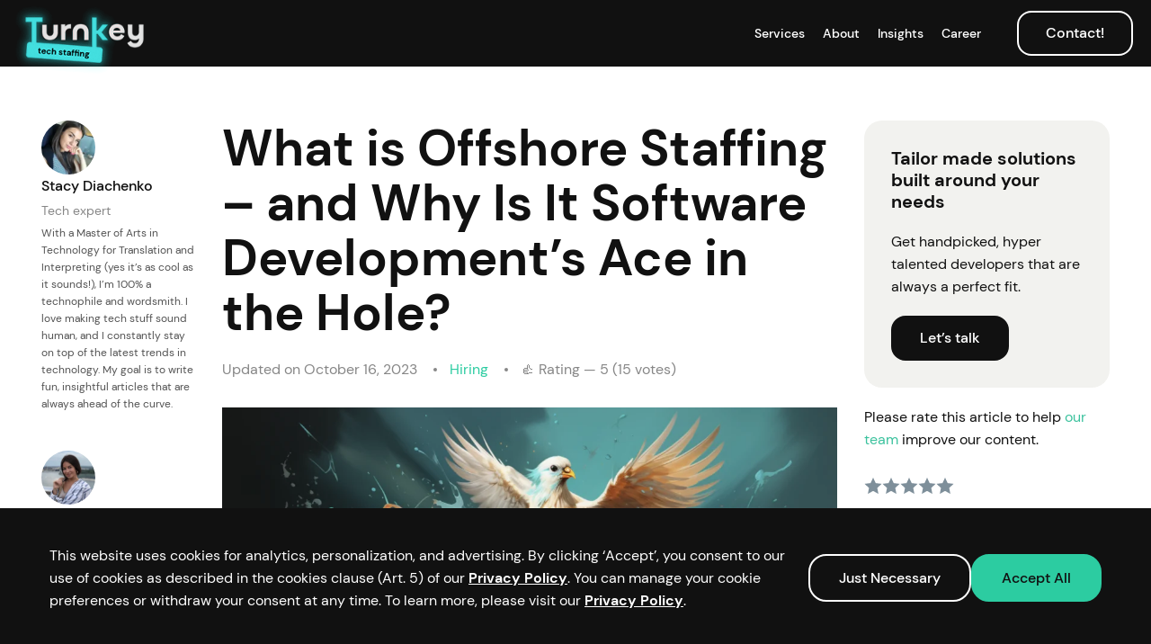

--- FILE ---
content_type: text/html; charset=UTF-8
request_url: https://turnkeystaffing.com/tech-trends/offshore-staffing/
body_size: 45465
content:
<!doctype html>
<html lang="en-US" prefix="og: https://ogp.me/ns#">
<head>
	<meta charset="UTF-8">
		<meta name="viewport" content="width=device-width, initial-scale=1">
	<link rel="profile" href="https://gmpg.org/xfn/11">
		<style>img:is([sizes="auto" i], [sizes^="auto," i]) { contain-intrinsic-size: 3000px 1500px }</style>
	
<!-- Search Engine Optimization by Rank Math PRO - https://rankmath.com/ -->
<title>What Is Offshore Staffing – and Why Is It Software Development’s Ace in the Hole? We’re Glad You Asked</title>
<meta name="description" content="TurnKey outlines how to hire a dedicated software development team, highlights the advantages of hiring offshore, and helps you analyze how to choose the right firm to help you (Spoiler alert: It’s us.)"/>
<meta name="robots" content="follow, index, max-image-preview:large"/>
<link rel="canonical" href="https://turnkeystaffing.com/tech-trends/offshore-staffing/" />
<meta property="og:locale" content="en_US" />
<meta property="og:type" content="article" />
<meta property="og:title" content="What Is Offshore Staffing – and Why Is It Software Development’s Ace in the Hole? We’re Glad You Asked" />
<meta property="og:description" content="TurnKey outlines how to hire a dedicated software development team, highlights the advantages of hiring offshore, and helps you analyze how to choose the right firm to help you (Spoiler alert: It’s us.)" />
<meta property="og:url" content="https://turnkeystaffing.com/tech-trends/offshore-staffing/" />
<meta property="og:site_name" content="TurnKey Tech Staffing" />
<meta property="article:tag" content="Offshoring" />
<meta property="article:section" content="Hiring" />
<meta property="og:updated_time" content="2023-10-16T03:08:53-07:00" />
<meta property="og:image" content="https://turnkeystaffing.com/wp-content/uploads/2022/06/Screenshot-2023-09-08-at-16.29.32.png" />
<meta property="og:image:secure_url" content="https://turnkeystaffing.com/wp-content/uploads/2022/06/Screenshot-2023-09-08-at-16.29.32.png" />
<meta property="og:image:width" content="1642" />
<meta property="og:image:height" content="898" />
<meta property="og:image:alt" content="offshore staffing" />
<meta property="og:image:type" content="image/png" />
<meta property="og:video" content="https://www.youtube.com/embed/XHOmBV4js_E" />
<meta property="video:duration" content="16" />
<meta property="og:video" content="https://www.youtube.com/embed/xwb4tKqmQZQ" />
<meta property="video:duration" content="77" />
<meta property="ya:ovs:upload_date" content="2019-01-23" />
<meta property="ya:ovs:allow_embed" content="true" />
<meta name="twitter:card" content="summary" />
<meta name="twitter:title" content="What Is Offshore Staffing – and Why Is It Software Development’s Ace in the Hole? We’re Glad You Asked" />
<meta name="twitter:description" content="TurnKey outlines how to hire a dedicated software development team, highlights the advantages of hiring offshore, and helps you analyze how to choose the right firm to help you (Spoiler alert: It’s us.)" />
<meta name="twitter:site" content="@TurnKey_Labs" />
<meta name="twitter:creator" content="@turnkey_labs" />
<meta name="twitter:image" content="https://turnkeystaffing.com/wp-content/uploads/2022/06/Screenshot-2023-09-08-at-16.29.32.png" />
<meta name="twitter:label1" content="Written by" />
<meta name="twitter:data1" content="Stacy Diachenko" />
<meta name="twitter:label2" content="Time to read" />
<meta name="twitter:data2" content="12 minutes" />
<script type="application/ld+json" class="rank-math-schema-pro">{"@context":"https://schema.org","@graph":[{"@type":"Place","@id":"https://turnkeystaffing.com/#place","geo":{"@type":"GeoCoordinates","latitude":"37.451017","longitude":"-122.1867"},"hasMap":"https://www.google.com/maps/search/?api=1&amp;query=37.451017,-122.1867","address":{"@type":"PostalAddress","streetAddress":"855 Oak Grove Ave","addressLocality":"Menlo Park","addressRegion":"CA","postalCode":"94025","addressCountry":"US"}},{"@type":"Organization","@id":"https://turnkeystaffing.com/#organization","name":"TurnKey: Seamless Offshore &amp; Nearshore Tech Staffing #1","url":"https://turnkeystaffing.com","sameAs":["https://twitter.com/TurnKey_Labs","https://www.linkedin.com/company/turnkey-staffing/","https://www.instagram.com/turnkey_staffing/","https://www.youtube.com/@turnkey-labs","https://www.tiktok.com/@turnkey_staffing"],"email":"info@turnkeystaffing.com","address":{"@type":"PostalAddress","streetAddress":"855 Oak Grove Ave","addressLocality":"Menlo Park","addressRegion":"CA","postalCode":"94025","addressCountry":"US"},"logo":{"@type":"ImageObject","@id":"https://turnkeystaffing.com/#logo","url":"https://turnkeystaffing.com/wp-content/uploads/2024/07/twitter-logo.jpg","contentUrl":"https://turnkeystaffing.com/wp-content/uploads/2024/07/twitter-logo.jpg","caption":"TurnKey Tech Staffing","inLanguage":"en-US","width":"888","height":"888"},"contactPoint":[{"@type":"ContactPoint","telephone":"+1 310 699-6884","contactType":"sales"}],"legalName":"TurnKey Labs, LLC","numberOfEmployees":{"@type":"QuantitativeValue","value":"250"},"foundingDate":"2019","location":{"@id":"https://turnkeystaffing.com/#place"}},{"@type":"WebSite","@id":"https://turnkeystaffing.com/#website","url":"https://turnkeystaffing.com","name":"TurnKey Tech Staffing","alternateName":"TurnKey","publisher":{"@id":"https://turnkeystaffing.com/#organization"},"inLanguage":"en-US"},{"@type":"ImageObject","@id":"https://turnkeystaffing.com/wp-content/uploads/2022/06/Screenshot-2023-09-08-at-16.29.32.png","url":"https://turnkeystaffing.com/wp-content/uploads/2022/06/Screenshot-2023-09-08-at-16.29.32.png","width":"1642","height":"898","caption":"offshore staffing","inLanguage":"en-US"},{"@type":"BreadcrumbList","@id":"https://turnkeystaffing.com/tech-trends/offshore-staffing/#breadcrumb","itemListElement":[{"@type":"ListItem","position":"1","item":{"@id":"https://turnkeystaffing.com","name":"\ud83d\udddd\ufe0f Turnkey Staffing"}},{"@type":"ListItem","position":"2","item":{"@id":"https://turnkeystaffing.com/category/hiring/","name":"Hiring"}},{"@type":"ListItem","position":"3","item":{"@id":"https://turnkeystaffing.com/tech-trends/offshore-staffing/","name":"What is Offshore Staffing \u2013 and Why Is It Software Development\u2019s Ace in the Hole?"}}]},{"@type":"WebPage","@id":"https://turnkeystaffing.com/tech-trends/offshore-staffing/#webpage","url":"https://turnkeystaffing.com/tech-trends/offshore-staffing/","name":"What Is Offshore Staffing \u2013 and Why Is It Software Development\u2019s Ace in the Hole? We\u2019re Glad You Asked","datePublished":"2023-09-10T12:55:14-07:00","dateModified":"2023-10-16T03:08:53-07:00","isPartOf":{"@id":"https://turnkeystaffing.com/#website"},"primaryImageOfPage":{"@id":"https://turnkeystaffing.com/wp-content/uploads/2022/06/Screenshot-2023-09-08-at-16.29.32.png"},"inLanguage":"en-US","breadcrumb":{"@id":"https://turnkeystaffing.com/tech-trends/offshore-staffing/#breadcrumb"}},{"@type":"VideoObject","name":"Video Placeholder","description":"TurnKey outlines how to hire a dedicated software development team, highlights the advantages of hiring offshore, and helps you analyze how to choose the right firm to help you (Spoiler alert: It\u2019s us.)","uploadDate":"2019-01-23","thumbnailUrl":"https://turnkeystaffing.com/wp-content/uploads/2022/06/Screenshot-2023-09-08-at-16.29.32.png","embedUrl":"https://www.youtube.com/embed/XHOmBV4js_E","duration":"PT0M16S","width":"1280","height":"720","isFamilyFriendly":"True","@id":"https://turnkeystaffing.com/tech-trends/offshore-staffing/#schema-3175361","isPartOf":{"@id":"https://turnkeystaffing.com/tech-trends/offshore-staffing/#webpage"},"publisher":{"@id":"https://turnkeystaffing.com/#organization"},"inLanguage":"en-US","mainEntityOfPage":{"@id":"https://turnkeystaffing.com/tech-trends/offshore-staffing/#webpage"}},{"@type":"VideoObject","name":"When Offshoring is Great, And When It\u2019s A Dog (aka How to Choose the Right Time to Offshore!)","description":"Knowing when to start building offshore dev teams is a critical question to get right as you scale your software engineering organization.  In this latest ep...","uploadDate":"2023-04-10","thumbnailUrl":"https://turnkeystaffing.com/wp-content/uploads/2022/06/Screenshot-2023-09-08-at-16.29.32.png","embedUrl":"https://www.youtube.com/embed/xwb4tKqmQZQ","duration":"PT1M17S","width":"1280","height":"720","isFamilyFriendly":"True","@id":"https://turnkeystaffing.com/tech-trends/offshore-staffing/#schema-3175373","isPartOf":{"@id":"https://turnkeystaffing.com/tech-trends/offshore-staffing/#webpage"},"publisher":{"@id":"https://turnkeystaffing.com/#organization"},"inLanguage":"en-US"}]}</script>
<!-- /Rank Math WordPress SEO plugin -->

<script type="text/javascript">
/* <![CDATA[ */
window._wpemojiSettings = {"baseUrl":"https:\/\/s.w.org\/images\/core\/emoji\/16.0.1\/72x72\/","ext":".png","svgUrl":"https:\/\/s.w.org\/images\/core\/emoji\/16.0.1\/svg\/","svgExt":".svg","source":{"concatemoji":"https:\/\/turnkeystaffing.com\/wp-includes\/js\/wp-emoji-release.min.js?ver=6.8.3"}};
/*! This file is auto-generated */
!function(s,n){var o,i,e;function c(e){try{var t={supportTests:e,timestamp:(new Date).valueOf()};sessionStorage.setItem(o,JSON.stringify(t))}catch(e){}}function p(e,t,n){e.clearRect(0,0,e.canvas.width,e.canvas.height),e.fillText(t,0,0);var t=new Uint32Array(e.getImageData(0,0,e.canvas.width,e.canvas.height).data),a=(e.clearRect(0,0,e.canvas.width,e.canvas.height),e.fillText(n,0,0),new Uint32Array(e.getImageData(0,0,e.canvas.width,e.canvas.height).data));return t.every(function(e,t){return e===a[t]})}function u(e,t){e.clearRect(0,0,e.canvas.width,e.canvas.height),e.fillText(t,0,0);for(var n=e.getImageData(16,16,1,1),a=0;a<n.data.length;a++)if(0!==n.data[a])return!1;return!0}function f(e,t,n,a){switch(t){case"flag":return n(e,"\ud83c\udff3\ufe0f\u200d\u26a7\ufe0f","\ud83c\udff3\ufe0f\u200b\u26a7\ufe0f")?!1:!n(e,"\ud83c\udde8\ud83c\uddf6","\ud83c\udde8\u200b\ud83c\uddf6")&&!n(e,"\ud83c\udff4\udb40\udc67\udb40\udc62\udb40\udc65\udb40\udc6e\udb40\udc67\udb40\udc7f","\ud83c\udff4\u200b\udb40\udc67\u200b\udb40\udc62\u200b\udb40\udc65\u200b\udb40\udc6e\u200b\udb40\udc67\u200b\udb40\udc7f");case"emoji":return!a(e,"\ud83e\udedf")}return!1}function g(e,t,n,a){var r="undefined"!=typeof WorkerGlobalScope&&self instanceof WorkerGlobalScope?new OffscreenCanvas(300,150):s.createElement("canvas"),o=r.getContext("2d",{willReadFrequently:!0}),i=(o.textBaseline="top",o.font="600 32px Arial",{});return e.forEach(function(e){i[e]=t(o,e,n,a)}),i}function t(e){var t=s.createElement("script");t.src=e,t.defer=!0,s.head.appendChild(t)}"undefined"!=typeof Promise&&(o="wpEmojiSettingsSupports",i=["flag","emoji"],n.supports={everything:!0,everythingExceptFlag:!0},e=new Promise(function(e){s.addEventListener("DOMContentLoaded",e,{once:!0})}),new Promise(function(t){var n=function(){try{var e=JSON.parse(sessionStorage.getItem(o));if("object"==typeof e&&"number"==typeof e.timestamp&&(new Date).valueOf()<e.timestamp+604800&&"object"==typeof e.supportTests)return e.supportTests}catch(e){}return null}();if(!n){if("undefined"!=typeof Worker&&"undefined"!=typeof OffscreenCanvas&&"undefined"!=typeof URL&&URL.createObjectURL&&"undefined"!=typeof Blob)try{var e="postMessage("+g.toString()+"("+[JSON.stringify(i),f.toString(),p.toString(),u.toString()].join(",")+"));",a=new Blob([e],{type:"text/javascript"}),r=new Worker(URL.createObjectURL(a),{name:"wpTestEmojiSupports"});return void(r.onmessage=function(e){c(n=e.data),r.terminate(),t(n)})}catch(e){}c(n=g(i,f,p,u))}t(n)}).then(function(e){for(var t in e)n.supports[t]=e[t],n.supports.everything=n.supports.everything&&n.supports[t],"flag"!==t&&(n.supports.everythingExceptFlag=n.supports.everythingExceptFlag&&n.supports[t]);n.supports.everythingExceptFlag=n.supports.everythingExceptFlag&&!n.supports.flag,n.DOMReady=!1,n.readyCallback=function(){n.DOMReady=!0}}).then(function(){return e}).then(function(){var e;n.supports.everything||(n.readyCallback(),(e=n.source||{}).concatemoji?t(e.concatemoji):e.wpemoji&&e.twemoji&&(t(e.twemoji),t(e.wpemoji)))}))}((window,document),window._wpemojiSettings);
/* ]]> */
</script>
<style id='wp-emoji-styles-inline-css' type='text/css'>

	img.wp-smiley, img.emoji {
		display: inline !important;
		border: none !important;
		box-shadow: none !important;
		height: 1em !important;
		width: 1em !important;
		margin: 0 0.07em !important;
		vertical-align: -0.1em !important;
		background: none !important;
		padding: 0 !important;
	}
</style>
<style id='classic-theme-styles-inline-css' type='text/css'>
/*! This file is auto-generated */
.wp-block-button__link{color:#fff;background-color:#32373c;border-radius:9999px;box-shadow:none;text-decoration:none;padding:calc(.667em + 2px) calc(1.333em + 2px);font-size:1.125em}.wp-block-file__button{background:#32373c;color:#fff;text-decoration:none}
</style>
<style id='safe-svg-svg-icon-style-inline-css' type='text/css'>
.safe-svg-cover{text-align:center}.safe-svg-cover .safe-svg-inside{display:inline-block;max-width:100%}.safe-svg-cover svg{height:100%;max-height:100%;max-width:100%;width:100%}

</style>
<style id='global-styles-inline-css' type='text/css'>
:root{--wp--preset--aspect-ratio--square: 1;--wp--preset--aspect-ratio--4-3: 4/3;--wp--preset--aspect-ratio--3-4: 3/4;--wp--preset--aspect-ratio--3-2: 3/2;--wp--preset--aspect-ratio--2-3: 2/3;--wp--preset--aspect-ratio--16-9: 16/9;--wp--preset--aspect-ratio--9-16: 9/16;--wp--preset--color--black: #000000;--wp--preset--color--cyan-bluish-gray: #abb8c3;--wp--preset--color--white: #ffffff;--wp--preset--color--pale-pink: #f78da7;--wp--preset--color--vivid-red: #cf2e2e;--wp--preset--color--luminous-vivid-orange: #ff6900;--wp--preset--color--luminous-vivid-amber: #fcb900;--wp--preset--color--light-green-cyan: #7bdcb5;--wp--preset--color--vivid-green-cyan: #00d084;--wp--preset--color--pale-cyan-blue: #8ed1fc;--wp--preset--color--vivid-cyan-blue: #0693e3;--wp--preset--color--vivid-purple: #9b51e0;--wp--preset--gradient--vivid-cyan-blue-to-vivid-purple: linear-gradient(135deg,rgba(6,147,227,1) 0%,rgb(155,81,224) 100%);--wp--preset--gradient--light-green-cyan-to-vivid-green-cyan: linear-gradient(135deg,rgb(122,220,180) 0%,rgb(0,208,130) 100%);--wp--preset--gradient--luminous-vivid-amber-to-luminous-vivid-orange: linear-gradient(135deg,rgba(252,185,0,1) 0%,rgba(255,105,0,1) 100%);--wp--preset--gradient--luminous-vivid-orange-to-vivid-red: linear-gradient(135deg,rgba(255,105,0,1) 0%,rgb(207,46,46) 100%);--wp--preset--gradient--very-light-gray-to-cyan-bluish-gray: linear-gradient(135deg,rgb(238,238,238) 0%,rgb(169,184,195) 100%);--wp--preset--gradient--cool-to-warm-spectrum: linear-gradient(135deg,rgb(74,234,220) 0%,rgb(151,120,209) 20%,rgb(207,42,186) 40%,rgb(238,44,130) 60%,rgb(251,105,98) 80%,rgb(254,248,76) 100%);--wp--preset--gradient--blush-light-purple: linear-gradient(135deg,rgb(255,206,236) 0%,rgb(152,150,240) 100%);--wp--preset--gradient--blush-bordeaux: linear-gradient(135deg,rgb(254,205,165) 0%,rgb(254,45,45) 50%,rgb(107,0,62) 100%);--wp--preset--gradient--luminous-dusk: linear-gradient(135deg,rgb(255,203,112) 0%,rgb(199,81,192) 50%,rgb(65,88,208) 100%);--wp--preset--gradient--pale-ocean: linear-gradient(135deg,rgb(255,245,203) 0%,rgb(182,227,212) 50%,rgb(51,167,181) 100%);--wp--preset--gradient--electric-grass: linear-gradient(135deg,rgb(202,248,128) 0%,rgb(113,206,126) 100%);--wp--preset--gradient--midnight: linear-gradient(135deg,rgb(2,3,129) 0%,rgb(40,116,252) 100%);--wp--preset--font-size--small: 13px;--wp--preset--font-size--medium: 20px;--wp--preset--font-size--large: 36px;--wp--preset--font-size--x-large: 42px;--wp--preset--spacing--20: 0.44rem;--wp--preset--spacing--30: 0.67rem;--wp--preset--spacing--40: 1rem;--wp--preset--spacing--50: 1.5rem;--wp--preset--spacing--60: 2.25rem;--wp--preset--spacing--70: 3.38rem;--wp--preset--spacing--80: 5.06rem;--wp--preset--shadow--natural: 6px 6px 9px rgba(0, 0, 0, 0.2);--wp--preset--shadow--deep: 12px 12px 50px rgba(0, 0, 0, 0.4);--wp--preset--shadow--sharp: 6px 6px 0px rgba(0, 0, 0, 0.2);--wp--preset--shadow--outlined: 6px 6px 0px -3px rgba(255, 255, 255, 1), 6px 6px rgba(0, 0, 0, 1);--wp--preset--shadow--crisp: 6px 6px 0px rgba(0, 0, 0, 1);}:where(.is-layout-flex){gap: 0.5em;}:where(.is-layout-grid){gap: 0.5em;}body .is-layout-flex{display: flex;}.is-layout-flex{flex-wrap: wrap;align-items: center;}.is-layout-flex > :is(*, div){margin: 0;}body .is-layout-grid{display: grid;}.is-layout-grid > :is(*, div){margin: 0;}:where(.wp-block-columns.is-layout-flex){gap: 2em;}:where(.wp-block-columns.is-layout-grid){gap: 2em;}:where(.wp-block-post-template.is-layout-flex){gap: 1.25em;}:where(.wp-block-post-template.is-layout-grid){gap: 1.25em;}.has-black-color{color: var(--wp--preset--color--black) !important;}.has-cyan-bluish-gray-color{color: var(--wp--preset--color--cyan-bluish-gray) !important;}.has-white-color{color: var(--wp--preset--color--white) !important;}.has-pale-pink-color{color: var(--wp--preset--color--pale-pink) !important;}.has-vivid-red-color{color: var(--wp--preset--color--vivid-red) !important;}.has-luminous-vivid-orange-color{color: var(--wp--preset--color--luminous-vivid-orange) !important;}.has-luminous-vivid-amber-color{color: var(--wp--preset--color--luminous-vivid-amber) !important;}.has-light-green-cyan-color{color: var(--wp--preset--color--light-green-cyan) !important;}.has-vivid-green-cyan-color{color: var(--wp--preset--color--vivid-green-cyan) !important;}.has-pale-cyan-blue-color{color: var(--wp--preset--color--pale-cyan-blue) !important;}.has-vivid-cyan-blue-color{color: var(--wp--preset--color--vivid-cyan-blue) !important;}.has-vivid-purple-color{color: var(--wp--preset--color--vivid-purple) !important;}.has-black-background-color{background-color: var(--wp--preset--color--black) !important;}.has-cyan-bluish-gray-background-color{background-color: var(--wp--preset--color--cyan-bluish-gray) !important;}.has-white-background-color{background-color: var(--wp--preset--color--white) !important;}.has-pale-pink-background-color{background-color: var(--wp--preset--color--pale-pink) !important;}.has-vivid-red-background-color{background-color: var(--wp--preset--color--vivid-red) !important;}.has-luminous-vivid-orange-background-color{background-color: var(--wp--preset--color--luminous-vivid-orange) !important;}.has-luminous-vivid-amber-background-color{background-color: var(--wp--preset--color--luminous-vivid-amber) !important;}.has-light-green-cyan-background-color{background-color: var(--wp--preset--color--light-green-cyan) !important;}.has-vivid-green-cyan-background-color{background-color: var(--wp--preset--color--vivid-green-cyan) !important;}.has-pale-cyan-blue-background-color{background-color: var(--wp--preset--color--pale-cyan-blue) !important;}.has-vivid-cyan-blue-background-color{background-color: var(--wp--preset--color--vivid-cyan-blue) !important;}.has-vivid-purple-background-color{background-color: var(--wp--preset--color--vivid-purple) !important;}.has-black-border-color{border-color: var(--wp--preset--color--black) !important;}.has-cyan-bluish-gray-border-color{border-color: var(--wp--preset--color--cyan-bluish-gray) !important;}.has-white-border-color{border-color: var(--wp--preset--color--white) !important;}.has-pale-pink-border-color{border-color: var(--wp--preset--color--pale-pink) !important;}.has-vivid-red-border-color{border-color: var(--wp--preset--color--vivid-red) !important;}.has-luminous-vivid-orange-border-color{border-color: var(--wp--preset--color--luminous-vivid-orange) !important;}.has-luminous-vivid-amber-border-color{border-color: var(--wp--preset--color--luminous-vivid-amber) !important;}.has-light-green-cyan-border-color{border-color: var(--wp--preset--color--light-green-cyan) !important;}.has-vivid-green-cyan-border-color{border-color: var(--wp--preset--color--vivid-green-cyan) !important;}.has-pale-cyan-blue-border-color{border-color: var(--wp--preset--color--pale-cyan-blue) !important;}.has-vivid-cyan-blue-border-color{border-color: var(--wp--preset--color--vivid-cyan-blue) !important;}.has-vivid-purple-border-color{border-color: var(--wp--preset--color--vivid-purple) !important;}.has-vivid-cyan-blue-to-vivid-purple-gradient-background{background: var(--wp--preset--gradient--vivid-cyan-blue-to-vivid-purple) !important;}.has-light-green-cyan-to-vivid-green-cyan-gradient-background{background: var(--wp--preset--gradient--light-green-cyan-to-vivid-green-cyan) !important;}.has-luminous-vivid-amber-to-luminous-vivid-orange-gradient-background{background: var(--wp--preset--gradient--luminous-vivid-amber-to-luminous-vivid-orange) !important;}.has-luminous-vivid-orange-to-vivid-red-gradient-background{background: var(--wp--preset--gradient--luminous-vivid-orange-to-vivid-red) !important;}.has-very-light-gray-to-cyan-bluish-gray-gradient-background{background: var(--wp--preset--gradient--very-light-gray-to-cyan-bluish-gray) !important;}.has-cool-to-warm-spectrum-gradient-background{background: var(--wp--preset--gradient--cool-to-warm-spectrum) !important;}.has-blush-light-purple-gradient-background{background: var(--wp--preset--gradient--blush-light-purple) !important;}.has-blush-bordeaux-gradient-background{background: var(--wp--preset--gradient--blush-bordeaux) !important;}.has-luminous-dusk-gradient-background{background: var(--wp--preset--gradient--luminous-dusk) !important;}.has-pale-ocean-gradient-background{background: var(--wp--preset--gradient--pale-ocean) !important;}.has-electric-grass-gradient-background{background: var(--wp--preset--gradient--electric-grass) !important;}.has-midnight-gradient-background{background: var(--wp--preset--gradient--midnight) !important;}.has-small-font-size{font-size: var(--wp--preset--font-size--small) !important;}.has-medium-font-size{font-size: var(--wp--preset--font-size--medium) !important;}.has-large-font-size{font-size: var(--wp--preset--font-size--large) !important;}.has-x-large-font-size{font-size: var(--wp--preset--font-size--x-large) !important;}
:where(.wp-block-post-template.is-layout-flex){gap: 1.25em;}:where(.wp-block-post-template.is-layout-grid){gap: 1.25em;}
:where(.wp-block-columns.is-layout-flex){gap: 2em;}:where(.wp-block-columns.is-layout-grid){gap: 2em;}
:root :where(.wp-block-pullquote){font-size: 1.5em;line-height: 1.6;}
</style>
<link rel='stylesheet' id='contact-form-7-css' href='https://turnkeystaffing.com/wp-content/plugins/contact-form-7/includes/css/styles.css?ver=6.0.6' type='text/css' media='all' />
<link rel='stylesheet' id='awsm-jobs-general-css' href='https://turnkeystaffing.com/wp-content/plugins/wp-job-openings/assets/css/general.min.css?ver=3.4.7' type='text/css' media='all' />
<link rel='stylesheet' id='awsm-jobs-style-css' href='https://turnkeystaffing.com/wp-content/plugins/wp-job-openings/assets/css/style.min.css?ver=3.4.7' type='text/css' media='all' />
<link rel='stylesheet' id='turnkey-css' href='https://turnkeystaffing.com/wp-content/themes/tk2023/css/main-974650.css?ver=81711825337776' type='text/css' media='all' />
<link rel='stylesheet' id='elementor-icons-css' href='https://turnkeystaffing.com/wp-content/plugins/elementor/assets/lib/eicons/css/elementor-icons.min.css?ver=5.40.0' type='text/css' media='all' />
<link rel='stylesheet' id='elementor-frontend-css' href='https://turnkeystaffing.com/wp-content/uploads/elementor/css/custom-frontend.min.css?ver=1752494168' type='text/css' media='all' />
<style id='elementor-frontend-inline-css' type='text/css'>
.elementor-kit-3022051{--e-global-color-text:#111111;--e-global-color-secondary:#F2F2EF;--e-global-color-accent:#2CCCA1;--e-global-color-primary:#FFFFFF;--e-global-color-4166f5b:#E5E5E5;--e-global-color-256fc76:#FF5B51;--e-global-color-217de4d:#2C9A7C;--e-global-color-a6d9834:#16B9FF;--e-global-color-6a4e57d:#6979F8;--e-global-color-97ad1ab:#25C0C2;--e-global-color-538aa55:#BE52F2;--e-global-color-9c458cb:#D7D463;--e-global-color-5a9bf32:#FFC8DF;--e-global-color-2de312e:#FFFFFF00;--e-global-color-47ea836:#191919;--e-global-color-71656e2:#CC2CA7;--e-global-typography-secondary-font-family:"DM Sans";--e-global-typography-secondary-font-size:36px;--e-global-typography-secondary-font-weight:500;--e-global-typography-secondary-line-height:1.1em;--e-global-typography-primary-font-family:"DM Sans";--e-global-typography-primary-font-size:105px;--e-global-typography-primary-font-weight:500;--e-global-typography-primary-line-height:0.9em;--e-global-typography-primary-letter-spacing:-0.02em;--e-global-typography-text-font-family:"DM Sans";--e-global-typography-text-font-size:16px;--e-global-typography-text-font-weight:400;--e-global-typography-text-line-height:1.6em;--e-global-typography-accent-font-family:"DM Sans";--e-global-typography-accent-font-size:56px;--e-global-typography-accent-font-weight:700;--e-global-typography-accent-line-height:1.1em;--e-global-typography-accent-letter-spacing:-0.02px;--e-global-typography-9c804aa-font-family:"DM Sans";--e-global-typography-9c804aa-font-size:24px;--e-global-typography-9c804aa-font-weight:500;--e-global-typography-9c804aa-line-height:1.5em;--e-global-typography-9c804aa-letter-spacing:-0.01em;--e-global-typography-e438404-font-family:"DM Sans";--e-global-typography-e438404-font-size:20px;--e-global-typography-e438404-font-weight:700;--e-global-typography-e438404-line-height:1.2em;--e-global-typography-4a1b42b-font-family:"DM Sans";--e-global-typography-4a1b42b-font-size:20px;--e-global-typography-4a1b42b-font-weight:400;--e-global-typography-4a1b42b-line-height:1.7px;--e-global-typography-e4015bf-font-family:"DM Sans";--e-global-typography-e4015bf-font-size:18px;--e-global-typography-e4015bf-font-weight:400;--e-global-typography-e4015bf-line-height:1.7em;--e-global-typography-3f7af87-font-family:"DM Sans";--e-global-typography-3f7af87-font-size:16px;--e-global-typography-3f7af87-font-weight:500;--e-global-typography-3f7af87-line-height:1.6em;--e-global-typography-f204433-font-family:"DM Sans";--e-global-typography-f204433-font-size:16px;--e-global-typography-f204433-font-weight:400;--e-global-typography-f204433-line-height:1.6em;--e-global-typography-106aa05-font-family:"DM Sans";--e-global-typography-106aa05-font-size:15px;--e-global-typography-106aa05-font-weight:700;--e-global-typography-106aa05-line-height:1.6px;--e-global-typography-106aa05-letter-spacing:0.07em;--e-global-typography-71caf68-font-family:"DM Sans";--e-global-typography-71caf68-font-size:14px;--e-global-typography-71caf68-font-weight:500;--e-global-typography-71caf68-line-height:1.6em;--e-global-typography-e6b45ec-font-family:"DM Sans";--e-global-typography-e6b45ec-font-size:12px;--e-global-typography-e6b45ec-font-weight:400;--e-global-typography-e6b45ec-line-height:1.6em;--e-global-typography-7403970-font-family:"DM Sans";--e-global-typography-7403970-font-size:12px;--e-global-typography-7403970-font-weight:700;--e-global-typography-7403970-line-height:1.6em;--e-global-typography-7403970-letter-spacing:0.08px;--e-global-typography-0848d2a-font-family:"DM Sans";--e-global-typography-0848d2a-font-size:28px;--e-global-typography-0848d2a-font-weight:500;--e-global-typography-0848d2a-line-height:1.5em;--e-global-typography-0848d2a-letter-spacing:-0.01em;}.elementor-kit-3022051 button:hover,.elementor-kit-3022051 button:focus,.elementor-kit-3022051 input[type="button"]:hover,.elementor-kit-3022051 input[type="button"]:focus,.elementor-kit-3022051 input[type="submit"]:hover,.elementor-kit-3022051 input[type="submit"]:focus,.elementor-kit-3022051 .elementor-button:hover,.elementor-kit-3022051 .elementor-button:focus{background-color:var( --e-global-color-2de312e );color:var( --e-global-color-accent );}.elementor-kit-3022051 e-page-transition{background-color:#FFBC7D;}.site-header{background-color:var( --e-global-color-text );padding-right:0px;padding-left:0px;}.site-footer{background-color:var( --e-global-color-text );}.elementor-kit-3022051 input:focus:not([type="button"]):not([type="submit"]),.elementor-kit-3022051 textarea:focus,.elementor-kit-3022051 .elementor-field-textual:focus{border-style:solid;border-width:0px 0px 1px 0px;border-color:var( --e-global-color-accent );border-radius:0px 0px 0px 0px;}.elementor-section.elementor-section-boxed > .elementor-container{max-width:1248px;}.e-con{--container-max-width:1248px;}.elementor-widget:not(:last-child){margin-block-end:20px;}.elementor-element{--widgets-spacing:20px 20px;--widgets-spacing-row:20px;--widgets-spacing-column:20px;}{}h1.entry-title{display:var(--page-title-display);}@media(max-width:1199px){.elementor-kit-3022051{--e-global-typography-accent-font-size:36px;}}@media(max-width:991px){.elementor-section.elementor-section-boxed > .elementor-container{max-width:1024px;}.e-con{--container-max-width:1024px;}}@media(max-width:767px){.elementor-kit-3022051{--e-global-typography-secondary-font-size:24px;--e-global-typography-primary-font-size:50px;--e-global-typography-text-font-size:14px;--e-global-typography-accent-font-size:32px;--e-global-typography-9c804aa-font-size:18px;--e-global-typography-e438404-font-size:16px;--e-global-typography-4a1b42b-font-size:16px;--e-global-typography-e4015bf-font-size:16px;--e-global-typography-3f7af87-font-size:14px;--e-global-typography-f204433-font-size:14px;--e-global-typography-106aa05-font-size:12px;--e-global-typography-0848d2a-font-size:18px;}.elementor-section.elementor-section-boxed > .elementor-container{max-width:767px;}.e-con{--container-max-width:767px;}}/* Start Custom Fonts CSS */@font-face {
	font-family: 'DM Sans';
	font-style: normal;
	font-weight: normal;
	font-display: swap;
	src: url('https://turnkeystaffing.com/wp-content/uploads/2023/11/DMSans-Regular.woff2') format('woff2');
}
@font-face {
	font-family: 'DM Sans';
	font-style: normal;
	font-weight: 500;
	font-display: swap;
	src: url('https://turnkeystaffing.com/wp-content/uploads/2023/11/DMSans-Medium.woff2') format('woff2');
}
@font-face {
	font-family: 'DM Sans';
	font-style: normal;
	font-weight: 700;
	font-display: swap;
	src: url('https://turnkeystaffing.com/wp-content/uploads/2023/11/DMSans-Bold.woff2') format('woff2');
}
/* End Custom Fonts CSS */
.elementor-widget-text-editor{font-family:var( --e-global-typography-text-font-family ), Sans-serif;font-size:var( --e-global-typography-text-font-size );font-weight:var( --e-global-typography-text-font-weight );line-height:var( --e-global-typography-text-line-height );color:var( --e-global-color-text );}.elementor-widget-text-editor.elementor-drop-cap-view-stacked .elementor-drop-cap{background-color:var( --e-global-color-primary );}.elementor-widget-text-editor.elementor-drop-cap-view-framed .elementor-drop-cap, .elementor-widget-text-editor.elementor-drop-cap-view-default .elementor-drop-cap{color:var( --e-global-color-primary );border-color:var( --e-global-color-primary );}.elementor-4756 .elementor-element.elementor-element-7a07a6f{text-align:left;}.elementor-widget-image .widget-image-caption{color:var( --e-global-color-text );font-family:var( --e-global-typography-text-font-family ), Sans-serif;font-size:var( --e-global-typography-text-font-size );font-weight:var( --e-global-typography-text-font-weight );line-height:var( --e-global-typography-text-line-height );}.elementor-4756 .elementor-element.elementor-element-22508a6 .elementor-wrapper{--video-aspect-ratio:1.77777;}.elementor-4756 .elementor-element.elementor-element-b5a73d0{text-align:left;}.elementor-4756 .elementor-element.elementor-element-066f253{text-align:left;}.elementor-4756 .elementor-element.elementor-element-6f07650{text-align:left;}.elementor-4756 .elementor-element.elementor-element-f7486eb{text-align:left;}.elementor-4756 .elementor-element.elementor-element-347a1a0{text-align:left;}.elementor-4756 .elementor-element.elementor-element-88c77ff{text-align:left;}@media(max-width:1199px){.elementor-widget-text-editor{font-size:var( --e-global-typography-text-font-size );line-height:var( --e-global-typography-text-line-height );}.elementor-widget-image .widget-image-caption{font-size:var( --e-global-typography-text-font-size );line-height:var( --e-global-typography-text-line-height );}}@media(max-width:991px){.elementor-widget-text-editor{font-size:var( --e-global-typography-text-font-size );line-height:var( --e-global-typography-text-line-height );}.elementor-widget-image .widget-image-caption{font-size:var( --e-global-typography-text-font-size );line-height:var( --e-global-typography-text-line-height );}}@media(max-width:767px){.elementor-widget-text-editor{font-size:var( --e-global-typography-text-font-size );line-height:var( --e-global-typography-text-line-height );}.elementor-widget-image .widget-image-caption{font-size:var( --e-global-typography-text-font-size );line-height:var( --e-global-typography-text-line-height );}}
.elementor-2012933 .elementor-element.elementor-element-70bf9e87{margin-top:60px;margin-bottom:0px;}.elementor-widget-theme-post-title .elementor-heading-title{font-family:var( --e-global-typography-primary-font-family ), Sans-serif;font-size:var( --e-global-typography-primary-font-size );font-weight:var( --e-global-typography-primary-font-weight );line-height:var( --e-global-typography-primary-line-height );letter-spacing:var( --e-global-typography-primary-letter-spacing );color:var( --e-global-color-primary );}.elementor-2012933 .elementor-element.elementor-element-5e9d5f60 .elementor-heading-title{font-family:var( --e-global-typography-accent-font-family ), Sans-serif;font-size:var( --e-global-typography-accent-font-size );font-weight:var( --e-global-typography-accent-font-weight );line-height:var( --e-global-typography-accent-line-height );letter-spacing:var( --e-global-typography-accent-letter-spacing );color:var( --e-global-color-text );}.elementor-2012933 .elementor-element.elementor-element-5957d81b > .elementor-widget-container{margin:0px 0px 10px 0px;}.elementor-widget-theme-post-featured-image .widget-image-caption{color:var( --e-global-color-text );font-family:var( --e-global-typography-text-font-family ), Sans-serif;font-size:var( --e-global-typography-text-font-size );font-weight:var( --e-global-typography-text-font-weight );line-height:var( --e-global-typography-text-line-height );}.elementor-widget-text-editor{font-family:var( --e-global-typography-text-font-family ), Sans-serif;font-size:var( --e-global-typography-text-font-size );font-weight:var( --e-global-typography-text-font-weight );line-height:var( --e-global-typography-text-line-height );color:var( --e-global-color-text );}.elementor-widget-text-editor.elementor-drop-cap-view-stacked .elementor-drop-cap{background-color:var( --e-global-color-primary );}.elementor-widget-text-editor.elementor-drop-cap-view-framed .elementor-drop-cap, .elementor-widget-text-editor.elementor-drop-cap-view-default .elementor-drop-cap{color:var( --e-global-color-primary );border-color:var( --e-global-color-primary );}.elementor-2012933 .elementor-element.elementor-element-23f9943{font-family:var( --e-global-typography-71caf68-font-family ), Sans-serif;font-size:var( --e-global-typography-71caf68-font-size );font-weight:var( --e-global-typography-71caf68-font-weight );line-height:var( --e-global-typography-71caf68-line-height );}.elementor-2012933 .elementor-element.elementor-element-dd8c849{text-align:center;font-family:"DM Sans", Sans-serif;font-size:14px;font-weight:400;line-height:1.6em;color:#111111;}.elementor-2012933 .elementor-element.elementor-element-5c1cd584 > .elementor-widget-container{margin:10px 0px 0px 0px;}.elementor-widget-progress-tracker .current-progress-percentage{font-family:var( --e-global-typography-text-font-family ), Sans-serif;font-size:var( --e-global-typography-text-font-size );font-weight:var( --e-global-typography-text-font-weight );line-height:var( --e-global-typography-text-line-height );}.elementor-2012933 .elementor-element.elementor-element-434690b .current-progress{background-color:var( --e-global-color-accent );}.elementor-2012933 .elementor-element.elementor-element-434690b .elementor-scrolling-tracker-horizontal{background-color:#FFFFFF;}.elementor-2012933 .elementor-element.elementor-element-434690b{--horizontal-progress-border:none;--horizontal-height:5px;--horizontal-border-style:none;}.elementor-2012933 .elementor-element.elementor-element-285c3059{margin-top:0px;margin-bottom:70px;padding:0px 0px 0px 0px;}@media(max-width:1199px){.elementor-widget-theme-post-title .elementor-heading-title{font-size:var( --e-global-typography-primary-font-size );line-height:var( --e-global-typography-primary-line-height );letter-spacing:var( --e-global-typography-primary-letter-spacing );}.elementor-2012933 .elementor-element.elementor-element-5e9d5f60 .elementor-heading-title{font-size:var( --e-global-typography-accent-font-size );line-height:var( --e-global-typography-accent-line-height );letter-spacing:var( --e-global-typography-accent-letter-spacing );}.elementor-widget-theme-post-featured-image .widget-image-caption{font-size:var( --e-global-typography-text-font-size );line-height:var( --e-global-typography-text-line-height );}.elementor-widget-text-editor{font-size:var( --e-global-typography-text-font-size );line-height:var( --e-global-typography-text-line-height );}.elementor-2012933 .elementor-element.elementor-element-23f9943{font-size:var( --e-global-typography-71caf68-font-size );line-height:var( --e-global-typography-71caf68-line-height );}.elementor-widget-progress-tracker .current-progress-percentage{font-size:var( --e-global-typography-text-font-size );line-height:var( --e-global-typography-text-line-height );}}@media(max-width:991px) and (min-width:768px){.elementor-2012933 .elementor-element.elementor-element-29210d74{width:100%;}}@media(max-width:991px){.elementor-2012933 .elementor-element.elementor-element-29210d74 > .elementor-element-populated{padding:40px 0px 0px 0px;}.elementor-widget-theme-post-title .elementor-heading-title{font-size:var( --e-global-typography-primary-font-size );line-height:var( --e-global-typography-primary-line-height );letter-spacing:var( --e-global-typography-primary-letter-spacing );}.elementor-2012933 .elementor-element.elementor-element-5e9d5f60 .elementor-heading-title{font-size:var( --e-global-typography-accent-font-size );line-height:var( --e-global-typography-accent-line-height );letter-spacing:var( --e-global-typography-accent-letter-spacing );}.elementor-widget-theme-post-featured-image .widget-image-caption{font-size:var( --e-global-typography-text-font-size );line-height:var( --e-global-typography-text-line-height );}.elementor-widget-text-editor{font-size:var( --e-global-typography-text-font-size );line-height:var( --e-global-typography-text-line-height );}.elementor-2012933 .elementor-element.elementor-element-23f9943{font-size:var( --e-global-typography-71caf68-font-size );line-height:var( --e-global-typography-71caf68-line-height );}.elementor-widget-progress-tracker .current-progress-percentage{font-size:var( --e-global-typography-text-font-size );line-height:var( --e-global-typography-text-line-height );}.elementor-2012933 .elementor-element.elementor-element-285c3059{margin-top:0px;margin-bottom:50px;}}@media(max-width:767px){.elementor-2012933 .elementor-element.elementor-element-70bf9e87{margin-top:50px;margin-bottom:0px;}.elementor-widget-theme-post-title .elementor-heading-title{font-size:var( --e-global-typography-primary-font-size );line-height:var( --e-global-typography-primary-line-height );letter-spacing:var( --e-global-typography-primary-letter-spacing );}.elementor-2012933 .elementor-element.elementor-element-5e9d5f60 .elementor-heading-title{font-size:var( --e-global-typography-accent-font-size );line-height:var( --e-global-typography-accent-line-height );letter-spacing:var( --e-global-typography-accent-letter-spacing );}.elementor-widget-theme-post-featured-image .widget-image-caption{font-size:var( --e-global-typography-text-font-size );line-height:var( --e-global-typography-text-line-height );}.elementor-widget-text-editor{font-size:var( --e-global-typography-text-font-size );line-height:var( --e-global-typography-text-line-height );}.elementor-2012933 .elementor-element.elementor-element-23f9943{font-size:var( --e-global-typography-71caf68-font-size );line-height:var( --e-global-typography-71caf68-line-height );}.elementor-2012933 .elementor-element.elementor-element-dd8c849{font-size:14px;}.elementor-widget-progress-tracker .current-progress-percentage{font-size:var( --e-global-typography-text-font-size );line-height:var( --e-global-typography-text-line-height );}}/* Start custom CSS for text-editor, class: .elementor-element-23f9943 */div[data-id="23f9943"] .elementor-widget-container::before {
    content: "Editor Reviewed: Last Verified ";
}
div[data-id="23f9943"] .elementor-widget-container::after {
    content: ", Fact Checking by Editor Team.";
}/* End custom CSS */
/* Start custom CSS for progress-tracker, class: .elementor-element-434690b */.current-progress::after {
  content: '🏎';
  position: absolute;
  right: -21px;
    bottom: 1px;
    transform: scaleX(-1) scale(1.5);
}/* End custom CSS */
/* Start Custom Fonts CSS */@font-face {
	font-family: 'DM Sans';
	font-style: normal;
	font-weight: normal;
	font-display: swap;
	src: url('https://turnkeystaffing.com/wp-content/uploads/2023/11/DMSans-Regular.woff2') format('woff2');
}
@font-face {
	font-family: 'DM Sans';
	font-style: normal;
	font-weight: 500;
	font-display: swap;
	src: url('https://turnkeystaffing.com/wp-content/uploads/2023/11/DMSans-Medium.woff2') format('woff2');
}
@font-face {
	font-family: 'DM Sans';
	font-style: normal;
	font-weight: 700;
	font-display: swap;
	src: url('https://turnkeystaffing.com/wp-content/uploads/2023/11/DMSans-Bold.woff2') format('woff2');
}
/* End Custom Fonts CSS */
</style>
<link rel='stylesheet' id='elementor-pro-css' href='https://turnkeystaffing.com/wp-content/uploads/elementor/css/custom-pro-frontend.min.css?ver=1752494168' type='text/css' media='all' />
<link rel='stylesheet' id='widget-image-css' href='https://turnkeystaffing.com/wp-content/plugins/elementor/assets/css/widget-image.min.css?ver=3.29.2' type='text/css' media='all' />
<link rel='stylesheet' id='widget-video-css' href='https://turnkeystaffing.com/wp-content/plugins/elementor/assets/css/widget-video.min.css?ver=3.29.2' type='text/css' media='all' />
<link rel='stylesheet' id='awsm-job-pro-style-css' href='https://turnkeystaffing.com/wp-content/plugins/pro-pack-for-wp-job-openings/assets/css/style.min.css?ver=3.2.1' type='text/css' media='all' />
<link rel='stylesheet' id='gs_post_rating_style-css' href='https://turnkeystaffing.com/wp-content/plugins/gs-post-raiting/css/style.css?ver=2.11' type='text/css' media='all' />
<link rel='stylesheet' id='gs_theme_modify_style-css' href='https://turnkeystaffing.com/wp-content/plugins/gs-theme-style/css/style.css?ver=2025-01-30.00' type='text/css' media='all' />
<script type="text/javascript" src="https://turnkeystaffing.com/wp-includes/js/jquery/jquery.min.js?ver=3.7.1" id="jquery-core-js"></script>
<script type="text/javascript" src="https://turnkeystaffing.com/wp-includes/js/jquery/jquery-migrate.min.js?ver=3.4.1" id="jquery-migrate-js"></script>
<script type="text/javascript" src="https://turnkeystaffing.com/wp-content/plugins/gs-theme-style/js/scripts.js?ver=2025-01-24.02" id="gs_theme_modify_script-js"></script>
    <script>
        function initCookieReopenButton({
            popupSelector = '#cookieConsent',
            buttonSelector = '#cookieReopenBtn'
        } = {}) {
            const popup = document.querySelector(popupSelector);
            const reopenBtn = document.querySelector(buttonSelector);

            if (!reopenBtn || !popup) return;

            const svgAgree = reopenBtn.querySelector('.svg-agree');
            const svgRefuse = reopenBtn.querySelector('.svg-refuse');

            const isPopupVisible = () => {
                return !document.cookie.includes('cookies-analytics=');
            };

            const showPopup = () => {
                popup.style.bottom = '0'; // анимация предполагается в CSS
                reopenBtn.classList.remove('visible');
            };

            const updateIcon = () => {
                svgAgree.classList.remove('active');
                svgRefuse.classList.remove('active');
                if (document.cookie.includes('cookies-analytics=yes')) {
                    svgAgree.classList.add('active');
                } else if (document.cookie.includes('cookies-analytics=no')) {
                    svgRefuse.classList.add('active');
                }
            };

            const toggleButtonVisibility = () => {
                if (isPopupVisible()) {
                    reopenBtn.classList.remove('visible');
                    return;
                }

                if (document.cookie.includes('cookies-analytics=')) {
                    updateIcon();
                    reopenBtn.classList.add('visible');
                } else {
                    reopenBtn.classList.remove('visible');
                }
            };

            // Первичная инициализация
            toggleButtonVisibility();

            // Перепроверка при изменении размеров (может быть полезно, если pop-up появляется динамически)
            window.addEventListener('resize', toggleButtonVisibility);

            // Открытие pop-up по клику
            reopenBtn.addEventListener('click', showPopup);
        }

        // Инициализация dataLayer перед загрузкой GA4
        window.dataLayer = window.dataLayer || [];

        function gtag() {
            dataLayer.push(arguments);
        }


        gtag('consent', 'default', {
            'ad_storage': 'denied',
            'analytics_storage': 'denied',
            'ad_user_data': 'denied',
            'ad_personalization': 'denied',
            'wait_for_update': 500
        });

        document.addEventListener('DOMContentLoaded', function() {
            initCookieReopenButton();

            const cookies = document.cookie;
            const consentGranted = cookies.includes('cookies-analytics=yes');

            if (consentGranted) {
                gtag('consent', 'update', {
                    'ad_storage': 'granted',
                    'analytics_storage': 'granted',
                    'ad_user_data': 'granted',
                    'ad_personalization': 'granted',
                });
            }


            gtag('js', new Date());
            gtag('config', 'G-2Y31M6MEN3', {
                'anonymize_ip': !consentGranted,
                'allow_ad_personalization_signals': consentGranted,
                'client_storage': consentGranted ? 'auto' : 'none',
                'transport_type': 'beacon'
            });
        });
    </script>

    <script async src="https://www.googletagmanager.com/gtag/js?id=G-2Y31M6MEN3"></script>
<meta name="generator" content="Elementor 3.29.2; features: additional_custom_breakpoints, e_local_google_fonts; settings: css_print_method-internal, google_font-enabled, font_display-auto">
<script>
const pagesInsights=["/tech-trends/","/walking/"],pagesFun=["/comics/","/startup/"],pages=(e,s,t)=>{e.forEach(e=>{let a=`page-${e.slice(1,-1)}`,i=window.location.pathname;sessionStorage.setItem(a,e),i.includes(sessionStorage.getItem(a))&&(document.documentElement.classList.add(s),document.addEventListener("DOMContentLoaded",()=>{document.querySelectorAll(t).forEach(e=>{e.firstElementChild.getAttribute("href")===i&&e.classList.add("is-active")})}))})};pages(pagesInsights,"insights-pages-active","#insightsMenu > li"),pages(pagesFun,"fun-pages-active",".fun-pages li");
</script>
<style>
		body::before{background:#111;content:'';z-index:99999;position:fixed;inset:0;width:100%;height:100%;-webkit-backdrop-filter:blur(15px);backdrop-filter:blur(15px);pointer-events:none;transition:-webkit-backdrop-filter 1s ease-out;transition:backdrop-filter 1s ease-out;transition:backdrop-filter 1s ease-out,-webkit-backdrop-filter 1s ease-out;}
		body.is-loaded::before{background:transparent;-webkit-backdrop-filter:none;backdrop-filter:none;}
</style>

<script>
  document.fonts.ready.then(()=>document.body.classList.add("is-loaded")),setTimeout(()=>{document.body.classList.contains("is-loaded")||document.body.classList.add("is-loaded")},5e3);
</script>

<noscript>
	<style>
		body.is-loaded::before{background:transparent;-webkit-backdrop-filter:none;backdrop-filter:none;}
	</style>
</noscript>
			<style>
				.e-con.e-parent:nth-of-type(n+4):not(.e-lazyloaded):not(.e-no-lazyload),
				.e-con.e-parent:nth-of-type(n+4):not(.e-lazyloaded):not(.e-no-lazyload) * {
					background-image: none !important;
				}
				@media screen and (max-height: 1024px) {
					.e-con.e-parent:nth-of-type(n+3):not(.e-lazyloaded):not(.e-no-lazyload),
					.e-con.e-parent:nth-of-type(n+3):not(.e-lazyloaded):not(.e-no-lazyload) * {
						background-image: none !important;
					}
				}
				@media screen and (max-height: 640px) {
					.e-con.e-parent:nth-of-type(n+2):not(.e-lazyloaded):not(.e-no-lazyload),
					.e-con.e-parent:nth-of-type(n+2):not(.e-lazyloaded):not(.e-no-lazyload) * {
						background-image: none !important;
					}
				}
			</style>
			<script type="text/javascript" id="google_gtagjs" src="https://turnkeystaffing.com/?local_ga_js=78611647265bc190338364d25c858292" async="async"></script>
<script type="text/javascript" id="google_gtagjs-inline">
/* <![CDATA[ */
window.dataLayer = window.dataLayer || [];function gtag(){dataLayer.push(arguments);}gtag('js', new Date());gtag('config', 'G-2Y31M6MEN3', {} );
/* ]]> */
</script>
<link rel="icon" href="https://turnkeystaffing.com/wp-content/uploads/2025/06/logo2025w-150x150.png" sizes="32x32" />
<link rel="icon" href="https://turnkeystaffing.com/wp-content/uploads/2025/06/logo2025w-320x320.png" sizes="192x192" />
<link rel="apple-touch-icon" href="https://turnkeystaffing.com/wp-content/uploads/2025/06/logo2025w-320x320.png" />
<meta name="msapplication-TileImage" content="https://turnkeystaffing.com/wp-content/uploads/2025/06/logo2025w-320x320.png" />
		<style type="text/css" id="wp-custom-css">
			.article__author-text {
	color: #525252;}
.author-about-text a {
  color: #32A183;
}
.author-about-text td {
  padding: 10px;
}
.author-about-text table {
  margin: 15px 0;
}
.post-1012068 .elementor a{color: #16b9ff;}
.elementor-field-group-field_c6d19f1{width: 2%;}
.article .section-header__wrap .desc {
    max-width: 100%;
}
.comic .section-header .title {
    max-width: 100%;
}
.comic .section-header .desc {
    max-width: 100%;
}
.comb1 {
  display: flex;
  flex-wrap: wrap;
	color: #878787;line-height: 18px;padding-top: 20px;
}
.comi1 {
  width: 50%;
}

.comc1 {
display: grid;
  grid-template-columns: auto 1fr;
  grid-template-rows: auto auto; 
  align-items: center;
}

.coms1 {
  grid-column: 1 / 2; 
  grid-row: 1 / 3;
  align-self: start; 
	padding-right: 5px;
}

.comt1 {
  margin: 0;
  display: flex;
  flex-direction: column;
  justify-content: center;
}
@media (max-width: 767px) {.comi1 {
  width: 100%; padding-bottom: 10px;
}
	.coms1 {
    width: 120px;
}
}
.classic-blog__text blockquote {
  border-left: 4px solid var(--color-green);
  margin: 0 0 1em 0; 
  padding: 0.5em 1em; 
}
.classic-blog__text blockquote p {
  font-style: italic;
}
.classic-blog__text blockquote::before {
  content: "\201C"; 
  color: var(--color-green); 
  font-size: 2em; 
  line-height: 0.1em; 
  margin-right: 0.25em; 
  vertical-align: middle; 
}
.article__call {
  border: 2px solid #ccc;
  border-radius: 10px;
  padding: 20px;display: flex;
  justify-content: center;
  align-items: center;
	margin-bottom: 10px;
}

.blog__text .article__call a {
  background-color: var(--color-green);
  color: black;
  padding: 10px 20px;
  border-radius: 5px;
  text-decoration: none;text-align: center;
}
.blog__text em, i {
    font-style: italic;
}
.blog__text figure {
    margin: auto;
}

.blog__text table {
    width: 100%;
    border-collapse: collapse;
    margin: 15px 0;
}

.blog__text table, th, td {
    border: 1px solid #ddd;
}

.blog__text th, td {
    text-align: left;
    padding: 8px;
}

.blog__text th {
    background-color: #f2f2f2;
}

.wp-block-group p {
	margin: 1em 0;
}
.wp-block-group .wp-block-buttons>.wp-block-button.has-custom-width .wp-block-button__link {
    border-radius: 1.6rem !important;
    font-size: 1.6rem;
    padding: 1.5rem 3rem;
}
.wp-block-button a:hover {
	text-decoration: none;
  background-color: #2c9a7c !important;
}
.classic-blog__text 
	b, strong {
    font-weight: 600;
}


.elementor-element-populated p a {
color: #3cc29e;}
.elementor-element-populated p em, i {
    font-style: italic;
}
.elementor-element-populated li li a {
color: #3cc29e;}

.wp-block-group__inner-container {
    background-color: #f2f2ef;
    border-radius: 2rem;
    justify-items: flex-start;
    padding: 1rem;
}

.elementor-widget-wrap .elementor-element-populated {overflow: hidden;}

.1elementor-scrolling-tracker::before {
  content: '🚦';
position: relative;
    left: 1px;
    bottom: 5px;
    transform: scaleX(1);
}
.elementor-scrolling-tracker::after {
  content: '💨';
position: relative;
    right: 13px;
    bottom: 2px;
    transform: scaleX(-1);
}

form.wpcf7-form {
max-width: 500px;
margin: 20px auto;
padding: 20px;
border: 1px solid #ccc;
border-radius: 5px;
font-family: Arial, sans-serif;
}

form.wpcf7-form label {
display: block;
margin-bottom: 10px;
}

form.wpcf7-form input[type="text"],
form.wpcf7-form input[type="email"] {
width: 100%;
padding: 10px;
margin-bottom: 15px;
border: 1px solid #ccc;
border-radius: 5px;
}

form.wpcf7-form input[type="submit"] {
background-color: #32A183;
color: #fff;
border: none;
padding: 12px 20px;
border-radius: 5px;
cursor: pointer;
}

form.wpcf7-form input[type="submit"]:hover {
background-color: #004A6E;
}

.wpcf7-response-output {
margin-top: 10px;
font-style: italic;
}

.elementor-widget-gs_hire_pricing {display:none}
#cookieConsent{
	background-color: #111111cf;
    padding: 20px 0px;
}
.career-one__text {
    position: relative; 
    display: inline-flex;
}

.career-one__image-wrap {
    position: absolute; 
top: 1.1em;
    right: -9rem;
    transform: translate(-50%, -50%) rotate(-15deg);
    width: 100px;
    height: 100px;
}

.career-one__inline-img {
    width: 100px;
    height: 100px;
}

.contacts__header {
    position: relative; 
    overflow: visible; 
}

.contacts__header-img {
    position: absolute;
    top: 50%; 
    right: -30px;
    transform: translateY(-50%) rotate(-15deg); 
    width: auto; 
    height: 100%; 
}
@media (max-width: 767px) {
	.career-one__image-wrap {
    position: absolute; 
    top: 2.5em; 
    right: -13rem;
    transform: translate(-50%, -50%) rotate(-15deg); 
}
	.career-one__inline-img {
    width: 70px;
    height: 70px;
	}
}
@media (max-width: 500px) {
	.career-one__image-wrap {
    position: absolute; 
    top: 2.5em; 
    right: -13rem;
    transform: translate(-50%, -50%) rotate(-15deg); 
}
	.career-one__inline-img {
    width: 70px;
    height: 70px;
}
	
    .contacts__header h1,
    .contacts__header .desc {
        width: 88%; 
    }

    .contacts__header-img {
        width: calc(50vw);
			height:calc(50vw);
        right: -40px; 
    }
	.contacts__header-img {
    position: absolute;
		top: 100%; }
}


@media (min-width: 501px) {
    .contacts__header h1,
    .contacts__header .desc {
        width: 60%;
    }

}
@media (min-width: 768px) and (max-width: 1199px){
			.career-one__image-wrap {
    position: absolute; 
    top: 1.8em; 
    right: -11.5rem;
    transform: translate(-50%, -50%) rotate(-15deg); 
}
	.career-one__inline-img {
    width: 90px;
    height: 90px;
}
}
@media (min-width: 768px) {
    .footer__nav-col {
        max-width: 26rem;
    }
}

.new-class {
    display: inline-grid;
}

.new-class .wpcf7-list-item {
    display: none;
}

.new-class .toggle-button {
    cursor: pointer;
    color: #fff;
    display: block;
}

.new-class.active .wpcf7-list-item {
    display: block;
}

.new-class.active .toggle-button::after {
    content: '—Hire options—';
}

.new-class .toggle-button::after {
    content: '—Please choose  options—';
}
h2.p1 {
    font-size: 24px; 
    color: #333;      
    font-weight: normal; 
    margin-top: 20px;   
    margin-bottom: 15px; 
    padding-bottom: 5px; 
}
h3.p1 {
    font-size: 20px;       
    color: #444;              
    font-weight: normal;    
    margin-top: 15px;         
    margin-bottom: 10px;      
    padding-left: 10px;       
}
@media screen and (min-width: 768px) { /* Adjust the breakpoint as needed */
    .footer__bottom-item:nth-child(3) {
        display: inline-flex;
    }
}
/*  *//*  */
.container.gr {
    color: #ddd;               /*  */
    font-size: 16px;           /*  */
    line-height: 1.6;          /*  */
}

/*  */
.container.gr hr {
    border: 0;                 /*  */
    height: 1px;               /*  */
    background-color: #444;    /*  */
    margin: 15px 0;            /*  */
}

/*  */
.container.gr a {
    color: #3cc29e;            /*  */
    text-decoration: none;     /*  */
}

.container.gr a:hover {
    color: #63a4ff;            /*  */
    text-decoration: underline; /*  */
}
div.section.career-job em,
div.section.career-job i {
    font-style: italic;
}
.nav__list-box--find:after {
    width: 100%;
    height: 100%;
}
.nav__list-box--pay:after {
    width: 100%;
    height: 100%;
}
.nav__list-box--retain:after {
    width: 100%;
    height: 100%;
}

@media screen and (max-width: 768px) {
    
	.article__table-inner {padding: 0;}
    
    .article__table-wrap,
    .article__table-inner {
        padding: 0;
        margin: 0;
    }
    
    .article__table table {
        font-size: 12px;
        min-width: 800px; 
    }
    
    .article__table th,
    .article__table td {
        padding: 6px 5px;
        white-space: normal;
    }
}		</style>
			<meta name="Publisher" content="TurnKey Labs LLC.">
	<meta property="og:logo" content="https://turnkeystaffing.com/wp-content/uploads/2024/06/twitter-logo-e1718119239596.png" />
	<link rel="icon" type="image/png" href="/favicon-96x96.png" sizes="96x96" />
	<link rel="icon" type="image/svg+xml" href="/favicon.svg" />
	<link rel="shortcut icon" href="/favicon.ico" />
	<link rel="apple-touch-icon" sizes="180x180" href="/apple-touch-icon.png" />
	<meta name="apple-mobile-web-app-title" content="TurnKey" />
	<link rel="manifest" href="/site.webmanifest" />
</head>
<body class="wp-singular post-template-default single single-post postid-4756 single-format-standard wp-custom-logo wp-theme-tk2023 elementor-default elementor-kit-3022051 elementor-page elementor-page-4756 elementor-page-2012933">


<header class="header">
	<div class="container">
		<div class="nav">
			<div class="nav__item"><a class="nav__logo-anim" href="/"></a></div>
			<div class="nav__item nav__item--mobile" id="navItemMobile"></div>
			<button class="nav__toggle" id="navToggleBtn" aria-controls="navListContent" aria-expanded="false" aria-label="Toggle navigation"><i class="nav__toggle-btn"><span class="nav__toggle-inner"><span class="nav__toggle-burger"></span></span></i></button>
			<nav class="nav__menu" id="navListContent">
				<ul class="ul nav__list">
					<li class="nav__list-item sub-menu">
						<button class="nav__list-link js-submenu-btn"><span class="nav__list-text">Services</span></button>
						<div class="nav__list-sub nav__list-sub--services">
							<div class="nav__list-inner">
								<div class="nav__list-services">
									<p class="title-pre-xl">A completely TurnKey solution for staffing
									high-performing offshore tech talent.</p>
									<div class="nav__list-pic"><img class="nav__list-img" src="https://turnkeystaffing.com/wp-content/themes/tk2023/img/components/layout/header/img/services.webp" alt="services"></div>
								</div>
								<div class="nav__list-items">
									<div class="nav__list-col">
										<div class="nav__list-box nav__list-box--find">
											<p class="nav__list-box-title">Find</p>
											<p class="nav__list-box-desc">TurnKey custom recruits the Top 3% of offshore tech talent so you always get a perfect fit for your development needs.</p>
										</div>
										<ul class="ul">
																							<li>
													<a href="https://turnkeystaffing.com/capabilities/custom-recruiting/">
														<span class="nav__list-text">Get handpicked offshore tech talent</span>
													</a>
												</li>
																							<li>
													<a href="https://turnkeystaffing.com/dedicated-development-teams/">
														<span class="nav__list-text">Build an offshore dev team from scratch</span>
													</a>
												</li>
																							<li>
													<a href="https://turnkeystaffing.com/team-extension/">
														<span class="nav__list-text">Scale your existing dev team quickly</span>
													</a>
												</li>
																							<li>
													<a href="https://turnkeystaffing.com/r-d-center/">
														<span class="nav__list-text">Create an offshore R&D center with ease</span>
													</a>
												</li>
																							<li>
													<a href="https://turnkeystaffing.com/locations/">
														<span class="nav__list-text">Choose the best offshore location</span>
													</a>
												</li>
																					</ul>
									</div>
									<div class="nav__list-col">
										<div class="nav__list-box nav__list-box--pay">
											<p class="nav__list-box-title">Pay</p>
											<p class="nav__list-box-desc">TurnKey seamlessly handles all the legal and administrative headaches of paying tech talent in other countries.</p>
										</div>
										<ul class="ul">
																							<li>
													<a href="https://turnkeystaffing.com/hybrid-eor/">
														<span class="nav__list-text">Love our best-in-class Employer of Record</span>
													</a>
												</li>
																							<li>
													<a href="https://turnkeystaffing.com/capabilities/pricing/">
														<span class="nav__list-text">Enjoy complete transparency around pricing</span>
													</a>
												</li>
																							<li>
													<a href="https://turnkeystaffing.com/laptop/">
														<span class="nav__list-text">Never hassle with laptops again</span>
													</a>
												</li>
																					</ul>
									</div>
									<div class="nav__list-col">
										<div class="nav__list-box nav__list-box--retain">
											<p class="nav__list-box-title">Retain</p>
											<p class="nav__list-box-desc">TurnKey's innovative retention program reduces churn by more than 50% compared to the industry average.</p>
										</div>
										<ul class="ul">
																							<li>
													<a href="https://turnkeystaffing.com/capabilities/talent-retention/">
														<span class="nav__list-text">Manage the churn risk of your offshore talent</span>
													</a>
												</li>
																							<li>
													<a href="https://turnkeystaffing.com/performance/">
														<span class="nav__list-text">Optimize the performance of your team</span>
													</a>
												</li>
																					</ul>
									</div>
								</div>
							</div>
						</div>
					</li>
					<li class="nav__list-item sub-menu">
						<button class="nav__list-link js-submenu-btn"><span class="nav__list-text">About</span></button>
						<div class="nav__list-sub">
							<div class="nav__list-inner">
								<div class="nav__list-title">
									<p>TurnKey is the</p>
									<p>#1 Offshore Tech Staffing Firm</p>
								</div>
								<ul class="ul">
																			<li>
											<a href="https://turnkeystaffing.com/about/">
												<span class="nav__list-text">Get to Know Us - We're Really Nice 😊</span>
											</a>
										</li>
																			<li>
											<a href="https://turnkeystaffing.com/clients/">
												<span class="nav__list-text">Client Case Studies ❤️</span>
											</a>
										</li>
																			<li>
											<a href="https://turnkeystaffing.com/awards/">
												<span class="nav__list-text">Humble Brag 🏆</span>
											</a>
										</li>
																	</ul>
							</div>
						</div>
					</li>
					<li class="nav__list-item">
						<a class="nav__list-link" href="/tech-trends/"><span class="nav__list-text">Insights</span></a>
					</li>
					<li class="nav__list-item">
						<a class="nav__list-link" href="/career/"><span class="nav__list-text">Career</span></a>
					</li>
				</ul>
			</nav>

			<a class="btn btn--border" href="/contact/">Contact!</a>
		</div>
	</div>
</header>		<div data-elementor-type="single-post" data-elementor-id="2012933" class="elementor elementor-2012933 elementor-location-single post-4756 post type-post status-publish format-standard has-post-thumbnail hentry category-hiring tag-offshoring" data-elementor-post-type="elementor_library">
					<section class="elementor-section elementor-top-section elementor-element elementor-element-70bf9e87 gs_article elementor-reverse-tablet elementor-reverse-mobile elementor-section-boxed elementor-section-height-default elementor-section-height-default" data-id="70bf9e87" data-element_type="section">
						<div class="elementor-container elementor-column-gap-no">
					<div class="elementor-column elementor-col-33 elementor-top-column elementor-element elementor-element-29210d74 article__sticky author_section" data-id="29210d74" data-element_type="column">
			<div class="elementor-widget-wrap elementor-element-populated">
						<div class="elementor-element elementor-element-117cb6d5 elementor-widget elementor-widget-gs_blog_author" data-id="117cb6d5" data-element_type="widget" data-widget_type="gs_blog_author.default">
				<div class="elementor-widget-container">
					        <div class="article__author">
        <div>
            <a href="https://turnkeystaffing.com/author/anastasia-dyachenko/">
            <div class="article__author-avatar"><img loading="lazy" width="150" height="150" src="https://turnkeystaffing.com/wp-content/uploads/2022/10/2020-03-18-18.48.16-e1666703435803-150x150.jpg" class="attachment-thumbnail size-thumbnail" alt="Profile image" decoding="async" /></div>
            <div class="article__author-info">
                <p class="article__author-title">Stacy Diachenko</p>
                <p class="article__author-desc">Tech expert</p>
                                <p class="article__author-text">With a Master of Arts in Technology for Translation and Interpreting (yes it’s as cool as it sounds!), I’m 100% a technophile and wordsmith.  I love making tech stuff sound human, and I constantly stay on top of the latest trends in technology. My goal is to write fun, insightful articles that are always ahead of the curve.</p>
                
            </div></a>
        </div>
            <div class="article__author_marign_top">
                <a href="https://turnkeystaffing.com/author/irina/" rel="nofollow">
                <div class="article__author-avatar"><img loading="lazy" width="150" height="150" src="https://turnkeystaffing.com/wp-content/uploads/2022/05/T011APN33MY-U02P397MWE5-ace1d6a9426e-192-150x150.png" class="attachment-thumbnail size-thumbnail" alt="" decoding="async" srcset="https://turnkeystaffing.com/wp-content/uploads/2022/05/T011APN33MY-U02P397MWE5-ace1d6a9426e-192-150x150.png 150w, https://turnkeystaffing.com/wp-content/uploads/2022/05/T011APN33MY-U02P397MWE5-ace1d6a9426e-192.png 192w" sizes="(max-width: 150px) 100vw, 150px" /></div>
                <div class="article__author-info">
                    <p class="article__author-title">Ira Gutnik</p>
                    <p class="article__author-desc">Director of Brand Strategy</p>
                                            <a href="https://www.linkedin.com/in/irina-gutnik/"><svg width="18px" height="18px" viewBox="0 -2 44 44" version="1.1" xmlns="http://www.w3.org/2000/svg" xmlns:xlink="http://www.w3.org/1999/xlink"><g stroke="none" stroke-width="1" fill="none" fill-rule="evenodd"><g transform="translate(-702.000000, -265.000000)" fill="#007EBB"><path d="M746,305 L736.2754,305 L736.2754,290.9384 C736.2754,287.257796 734.754233,284.74515 731.409219,284.74515 C728.850659,284.74515 727.427799,286.440738 726.765522,288.074854 C726.517168,288.661395 726.555974,289.478453 726.555974,290.295511 L726.555974,305 L716.921919,305 C716.921919,305 717.046096,280.091247 716.921919,277.827047 L726.555974,277.827047 L726.555974,282.091631 C727.125118,280.226996 730.203669,277.565794 735.116416,277.565794 C741.21143,277.565794 746,281.474355 746,289.890824 L746,305 L746,305 Z M707.17921,274.428187 L707.117121,274.428187 C704.0127,274.428187 702,272.350964 702,269.717936 C702,267.033681 704.072201,265 707.238711,265 C710.402634,265 712.348071,267.028559 712.41016,269.710252 C712.41016,272.34328 710.402634,274.428187 707.17921,274.428187 L707.17921,274.428187 L707.17921,274.428187 Z M703.109831,277.827047 L711.685795,277.827047 L711.685795,305 L703.109831,305 L703.109831,277.827047 L703.109831,277.827047 Z"></path></g></g></svg></a>
                                    </div></a>
            </div>
            </div>				</div>
				</div>
					</div>
		</div>
				<div class="elementor-column elementor-col-33 elementor-top-column elementor-element elementor-element-35a768ca" data-id="35a768ca" data-element_type="column">
			<div class="elementor-widget-wrap elementor-element-populated">
						<div class="elementor-element elementor-element-5e9d5f60 elementor-widget elementor-widget-theme-post-title elementor-page-title elementor-widget-heading" data-id="5e9d5f60" data-element_type="widget" data-widget_type="theme-post-title.default">
				<div class="elementor-widget-container">
					<h1 class="elementor-heading-title elementor-size-default">What is Offshore Staffing – and Why Is It Software Development’s Ace in the Hole?</h1>				</div>
				</div>
				<div class="elementor-element elementor-element-5957d81b elementor-widget elementor-widget-gs_blog_info" data-id="5957d81b" data-element_type="widget" data-widget_type="gs_blog_info.default">
				<div class="elementor-widget-container">
					        <div class="article__info">
							Updated on <time class="article__date" datetime="2023-10-16 03:08">October 16, 2023</time>
							<div class="article__category"><a href="https://turnkeystaffing.com/category/hiring/" rel="nofollow">Hiring</a></div>
                    <p class="article__stars-rating" id="articleRating">👍 Rating — 5 (15 votes)</p>
                    <script type="application/ld+json">
                {
                    "@context": "http://schema.org",
                    "@type": "CreativeWorkSeries",
                    "aggregateRating": {
                        "@type": "AggregateRating",
                        "ratingValue": "5",
                        "reviewCount": "15"
                    },
                    "name": "What is Offshore Staffing – and Why Is It Software Development’s Ace in the Hole?"
                }
            </script>
            </div>
				</div>
				</div>
				<div class="elementor-element elementor-element-71b4a924 elementor-widget elementor-widget-theme-post-featured-image elementor-widget-image" data-id="71b4a924" data-element_type="widget" id="post-main-image" data-widget_type="theme-post-featured-image.default">
				<div class="elementor-widget-container">
					<img width="800" height="438" src="https://turnkeystaffing.com/wp-content/uploads/2022/06/Screenshot-2023-09-08-at-16.29.32-1024x560.png" class="attachment-large size-large wp-post-image" alt="offshore staffing" loading="eager" decoding="async" srcset="https://turnkeystaffing.com/wp-content/uploads/2022/06/Screenshot-2023-09-08-at-16.29.32-1024x560.png 1024w, https://turnkeystaffing.com/wp-content/uploads/2022/06/Screenshot-2023-09-08-at-16.29.32-320x175.png 320w, https://turnkeystaffing.com/wp-content/uploads/2022/06/Screenshot-2023-09-08-at-16.29.32-768x420.png 768w, https://turnkeystaffing.com/wp-content/uploads/2022/06/Screenshot-2023-09-08-at-16.29.32-1536x840.png 1536w, https://turnkeystaffing.com/wp-content/uploads/2022/06/Screenshot-2023-09-08-at-16.29.32.png 1642w" sizes="(max-width: 800px) 100vw, 800px" />				</div>
				</div>
				<div class="elementor-element elementor-element-3cb1814f elementor-widget elementor-widget-gs_blog_content" data-id="3cb1814f" data-element_type="widget" data-widget_type="gs_blog_content.default">
				<div class="elementor-widget-container">
					<div class="article__text blog__text elementor-blog__text">		<div data-elementor-type="wp-post" data-elementor-id="4756" class="elementor elementor-4756" data-elementor-post-type="post">
						<section class="elementor-section elementor-top-section elementor-element elementor-element-ae3d8cc elementor-section-boxed elementor-section-height-default elementor-section-height-default" data-id="ae3d8cc" data-element_type="section">
						<div class="elementor-container elementor-column-gap-default">
					<div class="elementor-column elementor-col-100 elementor-top-column elementor-element elementor-element-6d50f0d" data-id="6d50f0d" data-element_type="column">
			<div class="elementor-widget-wrap elementor-element-populated">
						<div class="elementor-element elementor-element-5a4b313 elementor-widget elementor-widget-text-editor" data-id="5a4b313" data-element_type="widget" data-widget_type="text-editor.default">
				<div class="elementor-widget-container">
									<p><span style="font-weight: 400;">Thanks to technology, the world has gotten very small. Companies can now create <a href="https://turnkeystaffing.com/tech-trends/offshore-software-development/">offshore software development</a> hubs which allow them to stay connected easily, and makes building and scaling development teams more affordable. It also enables them to hire specialized talent in other countries that can’t be found locally. This concept—Offshoring—has become incredibly popular. It’s in the same pot as the Outsourcing and Onshoring noodles, but Offshoring holds the sauce much better when it comes to software development. Let’s boil it all down:</span></p><ul><li style="font-weight: 400;" aria-level="1"><a href="#What-is-offshore-staffing?"><span style="font-weight: 400;">What is offshore staffing?</span></a></li><li style="font-weight: 400;" aria-level="1"><a href="#What-are-the-six-primary-benefits-of-Offshoring?"><span style="font-weight: 400;">What are the six primary benefits of Offshoring?</span></a></li><li style="font-weight: 400;" aria-level="1"><a href="#What-are-the-disadvantages-of-offshore-staffing?"><span style="font-weight: 400;">What are the disadvantages of offshore staffing?</span></a></li><li style="font-weight: 400;" aria-level="1"><a href="#Offshoring-vs.-YOURshoring"><span style="font-weight: 400;">Offshoring vs. YOURshoring</span></a></li><li style="font-weight: 400;" aria-level="1"><a href="#How-do-we-get-some-of-that-YOURshoring?"><span style="font-weight: 400;">How do we get some of that YOURshoring? </span></a></li><li style="font-weight: 400;" aria-level="1"><a href="#Some-final-thoughts"><span style="font-weight: 400;">Some final thoughts</span></a></li></ul>								</div>
				</div>
					</div>
		</div>
					</div>
		</section>
				<section class="elementor-section elementor-top-section elementor-element elementor-element-9efae24 elementor-section-boxed elementor-section-height-default elementor-section-height-default" data-id="9efae24" data-element_type="section">
						<div class="elementor-container elementor-column-gap-default">
					<div class="elementor-column elementor-col-100 elementor-top-column elementor-element elementor-element-c54c91a" data-id="c54c91a" data-element_type="column">
			<div class="elementor-widget-wrap elementor-element-populated">
						<div class="elementor-element elementor-element-711f50e elementor-widget elementor-widget-gs_blog_call_us" data-id="711f50e" data-element_type="widget" data-widget_type="gs_blog_call_us.default">
				<div class="elementor-widget-container">
					        <div class="blog__box">
                            <div class="blog__box-header">
                    <svg width="134" height="53" viewBox="0 0 263 103" fill="none" xmlns="http://www.w3.org/2000/svg">
<path d="M160.14 70.6728V36.7153H163.226C163.561 37.3968 163.964 38.0783 164.434 38.6916L173.625 50.1406H184.963L171.209 33.1716L185.03 16.407H173.692L164.501 27.6516C164.031 28.2649 163.628 28.8782 163.293 29.4916H160.14V0.869141H150.613V70.6728H155.339H160.14Z" fill="#24C0C1"/>
<path d="M205.514 51.0975C212.592 51.0975 218.119 47.6056 221.017 41.5119L213.67 37.7461C212.12 40.8957 209.087 42.6759 205.447 42.6759C200.661 42.6759 197.224 39.6633 196.55 35.1443H221.354V32.2686C221.354 23.0254 215.221 15.083 204.638 15.083C194.325 15.083 187.315 23.1623 187.315 32.9533C187.315 43.7714 195.134 51.0975 205.514 51.0975ZM196.954 29.7353C197.628 26.3119 200.392 23.5731 204.571 23.5731C208.615 23.5731 211.446 26.2434 211.85 29.7353H196.954Z" fill="white"/>
<path d="M244.472 66.7788C255.459 66.7788 262.941 59.0418 262.941 47.1968V16.3174H253.234V32.9553C253.234 37.8165 249.999 41.4454 245.685 41.4454C240.967 41.4454 238.338 38.0904 238.338 33.1607V16.3174H228.902V33.503C228.902 43.5679 233.62 50.6202 244.472 50.6202C248.584 50.6202 251.549 49.1139 253.369 46.3751V47.3337C253.369 53.6328 250.066 57.8779 244.337 57.8779C240.023 57.8779 237.058 55.6184 235.575 52.6742L227.688 57.0562C230.722 63.3554 236.518 66.7788 244.472 66.7788Z" fill="white"/>
<path d="M37.4879 0.816406H0.94043V10.4668H13.9065V59.0501H24.1083V10.4668H37.4879V0.816406Z" fill="#24C0C1"/>
<rect x="6.45117" y="56.6914" width="166.805" height="33.8305" rx="7" transform="rotate(4.31669 6.45117 56.6914)" fill="#24C0C1"/>
<path d="M137.681 87.0009C137.231 86.97 136.816 86.8913 136.436 86.7648L135.695 87.4103C135.9 87.5373 136.18 87.6508 136.537 87.7506C136.895 87.8504 137.476 87.9657 138.283 88.0965C139.512 88.2938 140.391 88.6492 140.92 89.1624C141.45 89.6757 141.686 90.3507 141.628 91.1875C141.591 91.7371 141.405 92.2451 141.072 92.7116C140.738 93.1906 140.248 93.5585 139.603 93.8154C138.957 94.0847 138.147 94.1859 137.173 94.1189C135.849 94.0279 134.798 93.7048 134.021 93.1494C133.242 92.6064 132.887 91.8416 132.955 90.8549C133.012 90.0181 133.468 89.3216 134.322 88.7654C134.08 88.6358 133.869 88.5021 133.691 88.3643C133.524 88.2274 133.377 88.0855 133.249 87.9387L133.279 87.5078L135.027 85.8962C134.347 85.2094 134.041 84.3664 134.109 83.3672C134.152 82.7427 134.341 82.1848 134.676 81.6933C135.024 81.2026 135.489 80.8268 136.071 80.5656C136.654 80.3045 137.345 80.2014 138.144 80.2563C138.669 80.2924 139.151 80.4008 139.59 80.5816L143.112 80.8237L143.012 82.285L141.412 82.288C141.629 82.7798 141.718 83.3129 141.678 83.8875C141.635 84.512 141.446 85.07 141.111 85.5614C140.776 86.0529 140.311 86.4288 139.716 86.6891C139.134 86.9502 138.455 87.0542 137.681 87.0009ZM137.807 85.1649C138.294 85.1984 138.703 85.0947 139.033 84.8539C139.376 84.6139 139.564 84.2504 139.597 83.7633C139.631 83.2762 139.494 82.8903 139.188 82.6057C138.893 82.3219 138.503 82.1633 138.016 82.1298C137.503 82.0946 137.082 82.1975 136.752 82.4383C136.422 82.6791 136.24 83.0431 136.206 83.5302C136.173 84.0173 136.303 84.4027 136.597 84.6865C136.892 84.9702 137.295 85.1297 137.807 85.1649ZM135.163 90.762C135.132 91.2242 135.32 91.5822 135.73 91.8362C136.15 92.1036 136.673 92.2587 137.298 92.3016C137.897 92.3429 138.393 92.2514 138.785 92.0274C139.176 91.8158 139.385 91.504 139.414 91.0918C139.437 90.7546 139.331 90.465 139.097 90.223C138.875 89.9818 138.404 89.8114 137.683 89.7117C137.173 89.639 136.702 89.5502 136.27 89.4452C135.894 89.6201 135.617 89.8207 135.438 90.0468C135.272 90.2738 135.181 90.5122 135.163 90.762Z" fill="black"/>
<path d="M122.156 88.7176L122.795 79.425L124.912 79.5705L124.991 81.1571C125.316 80.6273 125.759 80.2185 126.318 79.9307C126.89 79.6437 127.544 79.5255 128.281 79.5762C129.43 79.6552 130.298 80.0788 130.886 80.847C131.473 81.6151 131.718 82.6987 131.622 84.0976L131.262 89.3434L128.864 89.1785L129.209 84.1576C129.264 83.3582 129.143 82.735 128.848 82.2881C128.552 81.8411 128.061 81.594 127.374 81.5468C126.7 81.5004 126.127 81.6995 125.658 82.1441C125.2 82.5895 124.943 83.2369 124.884 84.0862L124.554 88.8824L122.156 88.7176Z" fill="black"/>
<path d="M111.224 87.9674L111.725 80.6795L110.451 80.5919L110.589 78.5873L111.862 78.6748L111.937 77.5882C112.014 76.4641 112.35 75.684 112.945 75.2481C113.552 74.8129 114.343 74.6288 115.317 74.6958L116.348 74.7666L116.207 76.8087L115.551 76.7637C115.139 76.7353 114.84 76.7963 114.654 76.9467C114.468 77.097 114.362 77.3658 114.335 77.753L114.261 78.8396L120.256 79.2517L119.617 88.5442L117.219 88.3794L117.72 81.0915L114.123 80.8443L113.622 88.1322L111.224 87.9674ZM119.167 77.8404C118.73 77.8103 118.377 77.6543 118.107 77.3723C117.851 77.0911 117.736 76.7507 117.763 76.351C117.791 75.9513 117.951 75.636 118.243 75.4051C118.548 75.1625 118.919 75.0563 119.356 75.0863C119.793 75.1164 120.14 75.272 120.397 75.5532C120.667 75.8227 120.788 76.1573 120.761 76.557C120.734 76.9567 120.567 77.2778 120.262 77.5203C119.969 77.7637 119.604 77.8704 119.167 77.8404Z" fill="black"/>
<path d="M104.491 87.5055L104.992 80.2175L103.718 80.13L103.856 78.1253L105.13 78.2129L105.205 77.1263C105.282 76.0022 105.618 75.2221 106.213 74.7861C106.82 74.351 107.611 74.1669 108.585 74.2339L109.615 74.3047L109.475 76.3468L108.819 76.3017C108.407 76.2734 108.108 76.3344 107.922 76.4848C107.736 76.6351 107.629 76.9039 107.603 77.2911L107.528 78.3777L109.533 78.5155L109.395 80.5201L107.39 80.3824L106.889 87.6703L104.491 87.5055Z" fill="black"/>
<path d="M96.4343 87.1751C95.6349 87.1201 94.9878 86.9501 94.4928 86.6651C93.9988 86.3677 93.6414 85.998 93.4208 85.5562C93.2002 85.1144 93.1075 84.6374 93.1427 84.1253C93.2019 83.2635 93.5872 82.5872 94.2986 82.0965C95.01 81.6058 96.0401 81.4068 97.389 81.4995L99.7497 81.6618L99.7651 81.4369C99.8089 80.7999 99.66 80.3191 99.3184 79.9945C98.9768 79.6698 98.5374 79.489 98.0004 79.4521C97.5132 79.4186 97.0804 79.5081 96.7019 79.7205C96.3243 79.9205 96.0763 80.2422 95.9579 80.6859L93.616 80.5249C93.7249 79.8547 93.99 79.2832 94.4115 78.8102C94.8456 78.338 95.3838 77.9923 96.0264 77.7729C96.6697 77.5411 97.3786 77.4517 98.153 77.505C99.4769 77.596 100.497 77.9986 101.213 78.713C101.93 79.4273 102.246 80.3902 102.163 81.6018L101.77 87.3159L99.7283 87.1756L99.6065 85.6613C99.2974 86.142 98.8819 86.5276 98.36 86.818C97.8506 87.1093 97.2087 87.2283 96.4343 87.1751ZM97.1063 85.3389C97.7933 85.3861 98.3396 85.1978 98.7452 84.7739C99.1633 84.3509 99.445 83.8118 99.5904 83.1567L97.5483 83.0163C96.9113 82.9726 96.4473 83.0599 96.1562 83.2783C95.866 83.4842 95.7093 83.7558 95.6861 84.093C95.6612 84.4553 95.7793 84.7457 96.0403 84.9645C96.3014 85.1832 96.6567 85.308 97.1063 85.3389Z" fill="black"/>
<path d="M89.504 86.4707C88.5298 86.4037 87.7655 86.1128 87.211 85.5978C86.6566 85.0828 86.4211 84.2196 86.5043 83.0081L86.7825 78.9613L85.19 78.8519L85.3278 76.8472L86.9202 76.9567L87.3725 74.4842L89.4896 74.6297L89.3183 77.1215L91.8288 77.294L91.691 79.2987L89.1805 79.1261L88.9011 83.1916C88.8702 83.6413 88.9424 83.96 89.1178 84.1477C89.3064 84.3238 89.6381 84.4282 90.1127 84.4608L91.2743 84.5406L91.1339 86.5827L89.504 86.4707Z" fill="black"/>
<path d="M79.6349 86.0224C78.8106 85.9657 78.0952 85.7848 77.4887 85.4796C76.8831 85.1619 76.4093 84.7528 76.0672 84.2525C75.7251 83.7521 75.5381 83.1871 75.506 82.5574L77.9229 82.7235C77.9729 83.0909 78.1513 83.4169 78.458 83.7015C78.7781 83.9745 79.2004 84.129 79.725 84.165C80.2495 84.2011 80.6378 84.1211 80.8897 83.9251C81.1541 83.7299 81.2957 83.495 81.3146 83.2202C81.3421 82.8205 81.1857 82.5399 80.8454 82.3785C80.506 82.2046 80.0287 82.0275 79.4137 81.8472C79.02 81.7323 78.6214 81.5982 78.2178 81.445C77.8142 81.2918 77.444 81.1094 77.1071 80.8981C76.7837 80.675 76.526 80.4064 76.3343 80.092C76.1434 79.7652 76.0635 79.3769 76.0944 78.9273C76.151 78.1029 76.5234 77.4321 77.2115 76.9147C77.9121 76.3981 78.8557 76.1806 80.0422 76.2622C81.1413 76.3377 81.998 76.6538 82.6123 77.2106C83.2391 77.7681 83.584 78.5009 83.6471 79.4087L81.3802 79.2529C81.29 78.5565 80.7953 78.1774 79.896 78.1156C79.4464 78.0847 79.0907 78.1481 78.8288 78.3058C78.5795 78.4644 78.4458 78.6748 78.4278 78.9371C78.4089 79.2118 78.575 79.4429 78.926 79.6301C79.2771 79.8174 79.7477 80.0003 80.3377 80.1789C80.9769 80.3734 81.5586 80.5828 82.0828 80.8071C82.6203 81.0197 83.039 81.3183 83.3389 81.7028C83.6396 82.0749 83.7672 82.5919 83.7217 83.2538C83.6947 83.8292 83.5092 84.3373 83.1652 84.7779C82.8212 85.2186 82.3466 85.5499 81.7416 85.7719C81.1365 85.9938 80.4343 86.0773 79.6349 86.0224Z" fill="black"/>
<path d="M59.9479 84.4394L60.875 70.9502L63.2731 71.115L62.8868 76.7355C63.2342 76.2449 63.6801 75.874 64.2244 75.6227C64.7821 75.3599 65.4044 75.2521 66.0914 75.2993C67.2404 75.3783 68.1023 75.8014 68.6771 76.5688C69.2643 77.337 69.5098 78.4205 69.4136 79.8194L69.0531 85.0652L66.6738 84.9016L67.0188 79.8807C67.0738 79.0813 66.9535 78.4581 66.6579 78.0112C66.3749 77.565 65.8899 77.3184 65.2029 77.2712C64.5284 77.2248 63.9501 77.4235 63.4678 77.8672C62.9981 78.3118 62.734 78.9587 62.6756 79.808L62.346 84.6042L59.9479 84.4394Z" fill="black"/>
<path d="M53.2502 84.2007C52.3009 84.1354 51.4783 83.8718 50.7822 83.4099C50.0861 82.9479 49.551 82.3339 49.177 81.5678C48.8155 80.8026 48.6674 79.9453 48.7326 78.9961C48.7978 78.0469 49.0619 77.2179 49.5247 76.5094C50 75.8016 50.614 75.2666 51.3668 74.9042C52.1195 74.5418 52.9705 74.3933 53.9197 74.4585C55.1063 74.5401 56.084 74.921 56.853 75.6013C57.6227 76.2691 58.0827 77.154 58.2328 78.2561L55.7036 78.0823C55.6096 77.624 55.3839 77.2572 55.0263 76.9816C54.6821 76.6944 54.2603 76.5337 53.7607 76.4993C53.0987 76.4538 52.5195 76.665 52.023 77.1328C51.5265 77.6007 51.2478 78.278 51.1869 79.1648C51.1259 80.0516 51.3094 80.7606 51.7371 81.292C52.1649 81.8234 52.7098 82.1118 53.3718 82.1573C53.8714 82.1916 54.3109 82.0963 54.6903 81.8714C55.0821 81.6474 55.3564 81.3086 55.513 80.855L58.0423 81.0289C57.7453 82.0626 57.1691 82.87 56.3134 83.4512C55.4578 84.0324 54.4367 84.2822 53.2502 84.2007Z" fill="black"/>
<path d="M42.0193 83.4335C41.0826 83.3691 40.2657 83.1122 39.5688 82.6627C38.8718 82.2132 38.3422 81.6121 37.9798 80.8594C37.6174 80.1066 37.4688 79.2556 37.5341 78.3064C37.6002 77.3447 37.8588 76.5028 38.31 75.7809C38.7737 75.0598 39.3757 74.5177 40.1159 74.1544C40.8695 73.7796 41.7334 73.6256 42.7076 73.6926C43.6194 73.7552 44.4113 74.0104 45.0833 74.4582C45.7552 74.9059 46.2608 75.4928 46.5999 76.2189C46.9524 76.9333 47.0994 77.7152 47.041 78.5645C47.0316 78.7019 47.0155 78.8451 46.9927 78.9941C46.9824 79.144 46.9654 79.2997 46.9417 79.4612L39.8787 78.9758C39.8788 79.7036 40.0896 80.2891 40.5109 80.7322C40.9447 81.1761 41.4863 81.4204 42.1358 81.465C42.6229 81.4985 43.0361 81.4202 43.3755 81.2302C43.7282 81.0286 43.9977 80.7585 44.1841 80.4199L46.6196 80.5873C46.4044 81.1623 46.074 81.6792 45.6284 82.138C45.1961 82.5851 44.6707 82.9255 44.0523 83.1591C43.4464 83.3935 42.7687 83.485 42.0193 83.4335ZM42.5737 75.641C41.9867 75.6007 41.4568 75.7336 40.984 76.04C40.512 76.3338 40.1904 76.8137 40.0191 77.4795L44.6467 77.7976C44.6513 77.183 44.4599 76.6804 44.0727 76.2899C43.6854 75.8994 43.1857 75.6831 42.5737 75.641Z" fill="black"/>
<path d="M34.0128 82.6621C33.0386 82.5951 32.2742 82.3042 31.7198 81.7892C31.1654 81.2743 30.9299 80.411 31.0131 79.1995L31.2913 75.1527L29.6988 75.0433L29.8366 73.0386L31.429 73.1481L31.8813 70.6756L33.9984 70.8211L33.8271 73.3129L36.3376 73.4854L36.1998 75.4901L33.6893 75.3175L33.4099 79.383C33.379 79.8327 33.4512 80.1514 33.6266 80.3391C33.8152 80.5152 34.1469 80.6196 34.6215 80.6522L35.7831 80.732L35.6427 82.7741L34.0128 82.6621Z" fill="black"/>
<path d="M90.4617 20.9928C91.7272 19.1487 93.4222 17.7538 95.5465 16.8082C97.716 15.8625 100.202 15.3896 103.004 15.3896L103.069 25.1693C101.894 25.0748 101.103 25.0275 100.697 25.0275C97.6682 25.0275 95.2953 25.9259 93.5778 27.7227C91.8602 29.4722 91.0015 32.1201 91.0015 35.6663V50.6282H81.532L81.4668 15.957H90.4617V20.9928Z" fill="white"/>
<path d="M56.9616 41.5164C51.9454 41.5164 49.4716 37.1954 49.4716 32.1432V16.8535H39.7139V33.2068C39.7139 42.846 45.6235 50.6238 56.9616 50.6238C68.3685 50.6238 74.2781 42.846 74.2781 33.2068V16.8535H64.5204V32.0767C64.5204 37.1954 61.9779 41.5164 56.9616 41.5164Z" fill="white"/>
<path d="M244.472 66.7788C255.459 66.7788 262.941 59.0418 262.941 47.1968V16.3174H253.234V32.9553C253.234 37.8165 249.999 41.4454 245.685 41.4454C240.967 41.4454 238.338 38.0904 238.338 33.1607V16.3174H228.902V33.503C228.902 43.5679 233.62 50.6202 244.472 50.6202C248.584 50.6202 251.549 49.1139 253.369 46.3751V47.3337C253.369 53.6328 250.066 57.8779 244.337 57.8779C240.023 57.8779 237.058 55.6184 235.575 52.6742L227.688 57.0562C230.722 63.3554 236.518 66.7788 244.472 66.7788Z" fill="white"/>
<path d="M124.504 24.8081C129.964 24.8081 132.458 29.2585 132.458 34.4621V50.6204H142.029V33.2982C142.029 23.3702 136.165 15.3594 124.504 15.3594C112.844 15.3594 107.114 23.4387 107.114 33.2982L107.114 50.6204H116.686V34.4621C116.686 29.2585 119.112 24.8081 124.504 24.8081Z" fill="white"/>
</svg>

                    <svg width="70" height="70" viewBox="0 0 70 70" fill="none" xmlns="http://www.w3.org/2000/svg">
                        <path d="M58.3333 58.333H11.6667M11.6667 58.333V11.6663M11.6667 58.333L58.3333 11.6663" stroke="white" stroke-width="3"></path>
                    </svg>
                </div>
                        <div class="blog__box-body">
                <div class="blog__box-desc">
                    <p>You Know Where You’re Going And We Know How To Get You There. Call TurnKey Today To Get Your Team—And Your Product.

</p>
                </div>
                <div class="blog__box-btn"><a class="btn btn--lg" href="#contact">Call us now!</a></div>
            </div>
        </div>
				</div>
				</div>
					</div>
		</div>
					</div>
		</section>
				<section class="elementor-section elementor-top-section elementor-element elementor-element-cbfeb27 elementor-section-boxed elementor-section-height-default elementor-section-height-default" data-id="cbfeb27" data-element_type="section">
						<div class="elementor-container elementor-column-gap-default">
					<div class="elementor-column elementor-col-100 elementor-top-column elementor-element elementor-element-cf81564" data-id="cf81564" data-element_type="column">
			<div class="elementor-widget-wrap elementor-element-populated">
						<div class="elementor-element elementor-element-7a07a6f elementor-widget elementor-widget-gs_header" data-id="7a07a6f" data-element_type="widget" data-widget_type="gs_header.default">
				<div class="elementor-widget-container">
					<span class="content-anchor" id="What-is-offshore-staffing?"></span><h2>What is offshore<mark class="mark  mark--red"> staffing?</mark></h2>				</div>
				</div>
					</div>
		</div>
					</div>
		</section>
				<section class="elementor-section elementor-top-section elementor-element elementor-element-d80e011 elementor-section-boxed elementor-section-height-default elementor-section-height-default" data-id="d80e011" data-element_type="section">
						<div class="elementor-container elementor-column-gap-default">
					<div class="elementor-column elementor-col-100 elementor-top-column elementor-element elementor-element-9225375" data-id="9225375" data-element_type="column">
			<div class="elementor-widget-wrap elementor-element-populated">
						<div class="elementor-element elementor-element-96f04b2 elementor-widget elementor-widget-image" data-id="96f04b2" data-element_type="widget" data-widget_type="image.default">
				<div class="elementor-widget-container">
															<img fetchpriority="high" fetchpriority="high" decoding="async" width="800" height="515" src="https://turnkeystaffing.com/wp-content/uploads/2022/06/office_work_08_small.jpg" class="attachment-large size-large wp-image-3020400" alt="offshore staffing" srcset="https://turnkeystaffing.com/wp-content/uploads/2022/06/office_work_08_small.jpg 960w, https://turnkeystaffing.com/wp-content/uploads/2022/06/office_work_08_small-320x206.jpg 320w, https://turnkeystaffing.com/wp-content/uploads/2022/06/office_work_08_small-768x494.jpg 768w" sizes="(max-width: 800px) 100vw, 800px" />															</div>
				</div>
				<div class="elementor-element elementor-element-7052d55 elementor-widget elementor-widget-text-editor" data-id="7052d55" data-element_type="widget" data-widget_type="text-editor.default">
				<div class="elementor-widget-container">
									<p><span style="font-weight: 400;"><a href="https://turnkeystaffing.com/tech-trends/offshore-staff-augmentation/">Offshore staff augmentation</a>, or Offshoring, is the hiring process that some of the smartest software companies use to build teams of employees. These teams are jam-packed with highly specialized technical talent, are found and built overseas, and are well-known for their ability to help companies scale product development while coming in under budget. </span></p><p><span style="font-weight: 400;">If you’re reading this, it’s probably because <strong>a)</strong> you need talented and experienced software developers, and <strong>b)</strong> you’re geeks like us (congrats!). And like us, you’ve got your eye on the dollars and cents you’re tossing at every solution that comes your way</span><span style="font-weight: 400;">.</span></p><p><span style="font-weight: 400;">You have options. But when you insist on hiring locally, one of three things is likely to happen: you pay through the nose, you get whoever is available (whether good or not), or you can’t find what you need when you need it. </span></p><p><span style="font-weight: 400;">That’s when <a href="https://turnkeystaffing.com/">offshore tech staffing</a> saunters in the room. Ready to make your dreams come true, she’s hard-working, talented, and all about the work. But do you know how to navigate this situation on your own? Even the smoothest talker needs a wingman—TurnKey has your back. With us, hiring an </span><a href="https://turnkeystaffing.com/tech-trends/offshore-software-development-team-mistakes/"><span style="font-weight: 400;">offshore team</span></a><span style="font-weight: 400;"> is a win/win.  Here’s why:</span></p><ul><li style="font-weight: 400;" aria-level="1"><span style="font-weight: 400;">We not only understand what types of developers you need—we can find them for you too.</span></li><li style="font-weight: 400;" aria-level="1"><span style="font-weight: 400;">We get your business and what makes the hiring process go smoothly.</span></li><li style="font-weight: 400;" aria-level="1"><span style="font-weight: 400;">We ensure that your offshore staff is dedicated to you (and so happy that they stay with you for years).</span></li><li style="font-weight: 400;" aria-level="1"><span style="font-weight: 400;">We embed your remote staff into your culture, your communication style, and your product goals so they feel like the home team, not the visitors.</span></li></ul><p>We also suggest watching this video by our CEO <a href="https://www.linkedin.com/in/sterling-lanier-0175072" target="_blank" rel="noopener">Sterling Lanier</a> to learn more <a href="https://turnkeystaffing.com/tech-trends/offshore-software-development/">about offshoring</a>. </p>								</div>
				</div>
				<div class="elementor-element elementor-element-22508a6 elementor-widget elementor-widget-video" data-id="22508a6" data-element_type="widget" data-settings="{&quot;youtube_url&quot;:&quot;https:\/\/www.youtube.com\/watch?v=xwb4tKqmQZQ&quot;,&quot;lazy_load&quot;:&quot;yes&quot;,&quot;video_type&quot;:&quot;youtube&quot;,&quot;controls&quot;:&quot;yes&quot;}" data-widget_type="video.default">
				<div class="elementor-widget-container">
							<div class="elementor-wrapper elementor-open-inline">
			<div class="elementor-video"></div>		</div>
						</div>
				</div>
					</div>
		</div>
					</div>
		</section>
				<section class="elementor-section elementor-top-section elementor-element elementor-element-e095f65 elementor-section-boxed elementor-section-height-default elementor-section-height-default" data-id="e095f65" data-element_type="section">
						<div class="elementor-container elementor-column-gap-default">
					<div class="elementor-column elementor-col-100 elementor-top-column elementor-element elementor-element-04943d2" data-id="04943d2" data-element_type="column">
			<div class="elementor-widget-wrap elementor-element-populated">
						<div class="elementor-element elementor-element-b5a73d0 elementor-widget elementor-widget-gs_header" data-id="b5a73d0" data-element_type="widget" data-widget_type="gs_header.default">
				<div class="elementor-widget-container">
					<span class="content-anchor" id="What-are-the-six-primary-benefits-of-Offshoring?"></span><h2>What are the six primary<mark class="mark  mark--red"> benefits of Offshoring?</mark></h2>				</div>
				</div>
				<div class="elementor-element elementor-element-cf86fd6 elementor-widget elementor-widget-text-editor" data-id="cf86fd6" data-element_type="widget" data-widget_type="text-editor.default">
				<div class="elementor-widget-container">
									<p>Based on the <a href="https://startupsmagazine.co.uk/article-if-outsourcing-so-common-why-are-businesses-ashamed-admit-it" rel="nofollow noopener" target="_blank">YouGov study</a>, nearly half (48%) of businesses offshore their software development operations overseas, with the market anticipated to reach a valuation of <a href="https://www.prnewswire.co.uk/news-releases/business-process-outsourcing-bpo-market-to-be-valued-at-us-620-bn-by-2032-exclusive-fact-mr-report-849089433.html" rel="nofollow noopener" target="_blank">$620 billion</a> by 2032. Several factors fuel this growth, including the availability of a talented workforce in overseas locations, the cost benefits of offshoring, and the growing worldwide demand for digital enhancements in business procedures. Here&#8217;s a brief overview of the advantages of offshoring:</p>								</div>
				</div>
				<div class="elementor-element elementor-element-80b0fbc elementor-widget elementor-widget-image" data-id="80b0fbc" data-element_type="widget" data-widget_type="image.default">
				<div class="elementor-widget-container">
															<img decoding="async" width="800" height="565" src="https://turnkeystaffing.com/wp-content/uploads/2022/06/p_G_Yi_NH_Hh_KM_2v_Yjaxsk_Sg_T05kajm_IF_Ts_N_68f41f8139-1024x723.webp" class="attachment-large size-large wp-image-3020402" alt="p G Yi NH Hh KM 2v Yjaxsk Sg T05kajm IF Ts N 68f41f8139" srcset="https://turnkeystaffing.com/wp-content/uploads/2022/06/p_G_Yi_NH_Hh_KM_2v_Yjaxsk_Sg_T05kajm_IF_Ts_N_68f41f8139-1024x723.webp 1024w, https://turnkeystaffing.com/wp-content/uploads/2022/06/p_G_Yi_NH_Hh_KM_2v_Yjaxsk_Sg_T05kajm_IF_Ts_N_68f41f8139-320x226.webp 320w, https://turnkeystaffing.com/wp-content/uploads/2022/06/p_G_Yi_NH_Hh_KM_2v_Yjaxsk_Sg_T05kajm_IF_Ts_N_68f41f8139-768x542.webp 768w, https://turnkeystaffing.com/wp-content/uploads/2022/06/p_G_Yi_NH_Hh_KM_2v_Yjaxsk_Sg_T05kajm_IF_Ts_N_68f41f8139-1536x1084.webp 1536w, https://turnkeystaffing.com/wp-content/uploads/2022/06/p_G_Yi_NH_Hh_KM_2v_Yjaxsk_Sg_T05kajm_IF_Ts_N_68f41f8139-2048x1446.webp 2048w" sizes="(max-width: 800px) 100vw, 800px">															</div>
				</div>
					</div>
		</div>
					</div>
		</section>
				<section class="elementor-section elementor-top-section elementor-element elementor-element-071a392 elementor-section-boxed elementor-section-height-default elementor-section-height-default" data-id="071a392" data-element_type="section">
						<div class="elementor-container elementor-column-gap-default">
					<div class="elementor-column elementor-col-100 elementor-top-column elementor-element elementor-element-750a4c9" data-id="750a4c9" data-element_type="column">
			<div class="elementor-widget-wrap elementor-element-populated">
						<div class="elementor-element elementor-element-6e086dc elementor-widget elementor-widget-text-editor" data-id="6e086dc" data-element_type="widget" data-widget_type="text-editor.default">
				<div class="elementor-widget-container">
									<p><span style="font-weight: 400;">You’re going to love these:</span></p>								</div>
				</div>
				<div class="elementor-element elementor-element-1c9d43f elementor-widget elementor-widget-gs_blog_list" data-id="1c9d43f" data-element_type="widget" data-widget_type="gs_blog_list.default">
				<div class="elementor-widget-container">
					        <ul class="ul blog__list">
                    <li class="blog__list-item"  style="--var-custom-color: var(--e-global-color-217de4d)"><strong>Cost-efficiency.</strong><span> There’s a time and place to make it rain. Hiring your development team doesn’t have to be one of them. Countries where Offshoring talent is prolific have another aspect from which you can benefit—their cost of living is likely lower than it is where you live. That means you pay a solid rate to your remote staff (and they enjoy it) but it’s way less than you would pay for someone else who lives closer to you. 
</span></li>
                    <li class="blog__list-item"  style="--var-custom-color: var(--e-global-color-217de4d)"><strong>Access to a global talent pool.</strong><span> Finding the right candidates with the necessary skills and the dedication to your product in your home country isn’t always easy. Heck, sometimes it’s downright impossible. The talent pool in the United States is scarce at best. Thanks to Offshoring, your organization can hire the most qualified tech specialists around the world. Yes, you!</span></li>
                    <li class="blog__list-item"  style="--var-custom-color: var(--e-global-color-217de4d)"><strong>Retained control.</strong><span> Offshoring delivers staff that sticks. They’re dedicated to your team, your product, and your timeline—they are a true extension of your home team. Your local teams can focus on their work knowing that the offshore group is going to bring it. Technology makes it simple to communicate with and manage those hires from anywhere and you hold the reins, guiding them to the finish line on time and in front of the pack.</span></li>
                    <li class="blog__list-item"  style="--var-custom-color: var(--e-global-color-217de4d)"><strong>24/7 operations.</strong><span> You’re going to rock around the clock with Offshoring. When you have a team in a vastly different time zone, your product never sleeps. You are productive during your day, and your offshore team takes the handoff and keeps the ball rolling during theirs. When you hire an offshore team in Eastern Europe or Latin America, you are going to become a city that never sleeps, kid. 
</span></li>
                    <li class="blog__list-item"  style="--var-custom-color: var(--e-global-color-217de4d)"><strong>Business expansion.</strong><span> With your offshore team bolstering your efforts, your internal resources are free to do their jobs without being overwhelmed by too many tasks. They might even be willing and able to take on new projects, and you might be inspired to expand your business. (If the latter is the case, we know just who to call when you are ready to scale…Hint: it’s called TurnKey!). </span></li>
                    <li class="blog__list-item"  style="--var-custom-color: var(--e-global-color-217de4d)"><strong>Higher profitability.</strong><span> This one is easy. Less money out + more productivity = big internal gains.</span></li>
                </ul>

				</div>
				</div>
					</div>
		</div>
					</div>
		</section>
				<section class="elementor-section elementor-top-section elementor-element elementor-element-b920faa elementor-section-boxed elementor-section-height-default elementor-section-height-default" data-id="b920faa" data-element_type="section">
						<div class="elementor-container elementor-column-gap-default">
					<div class="elementor-column elementor-col-100 elementor-top-column elementor-element elementor-element-c2440db" data-id="c2440db" data-element_type="column">
			<div class="elementor-widget-wrap elementor-element-populated">
						<div class="elementor-element elementor-element-ca14e78 elementor-widget elementor-widget-gs_blog_call_us" data-id="ca14e78" data-element_type="widget" data-widget_type="gs_blog_call_us.default">
				<div class="elementor-widget-container">
					        <div class="blog__box">
                            <div class="blog__box-header">
                    <svg width="134" height="53" viewBox="0 0 263 103" fill="none" xmlns="http://www.w3.org/2000/svg">
<path d="M160.14 70.6728V36.7153H163.226C163.561 37.3968 163.964 38.0783 164.434 38.6916L173.625 50.1406H184.963L171.209 33.1716L185.03 16.407H173.692L164.501 27.6516C164.031 28.2649 163.628 28.8782 163.293 29.4916H160.14V0.869141H150.613V70.6728H155.339H160.14Z" fill="#24C0C1"/>
<path d="M205.514 51.0975C212.592 51.0975 218.119 47.6056 221.017 41.5119L213.67 37.7461C212.12 40.8957 209.087 42.6759 205.447 42.6759C200.661 42.6759 197.224 39.6633 196.55 35.1443H221.354V32.2686C221.354 23.0254 215.221 15.083 204.638 15.083C194.325 15.083 187.315 23.1623 187.315 32.9533C187.315 43.7714 195.134 51.0975 205.514 51.0975ZM196.954 29.7353C197.628 26.3119 200.392 23.5731 204.571 23.5731C208.615 23.5731 211.446 26.2434 211.85 29.7353H196.954Z" fill="white"/>
<path d="M244.472 66.7788C255.459 66.7788 262.941 59.0418 262.941 47.1968V16.3174H253.234V32.9553C253.234 37.8165 249.999 41.4454 245.685 41.4454C240.967 41.4454 238.338 38.0904 238.338 33.1607V16.3174H228.902V33.503C228.902 43.5679 233.62 50.6202 244.472 50.6202C248.584 50.6202 251.549 49.1139 253.369 46.3751V47.3337C253.369 53.6328 250.066 57.8779 244.337 57.8779C240.023 57.8779 237.058 55.6184 235.575 52.6742L227.688 57.0562C230.722 63.3554 236.518 66.7788 244.472 66.7788Z" fill="white"/>
<path d="M37.4879 0.816406H0.94043V10.4668H13.9065V59.0501H24.1083V10.4668H37.4879V0.816406Z" fill="#24C0C1"/>
<rect x="6.45117" y="56.6914" width="166.805" height="33.8305" rx="7" transform="rotate(4.31669 6.45117 56.6914)" fill="#24C0C1"/>
<path d="M137.681 87.0009C137.231 86.97 136.816 86.8913 136.436 86.7648L135.695 87.4103C135.9 87.5373 136.18 87.6508 136.537 87.7506C136.895 87.8504 137.476 87.9657 138.283 88.0965C139.512 88.2938 140.391 88.6492 140.92 89.1624C141.45 89.6757 141.686 90.3507 141.628 91.1875C141.591 91.7371 141.405 92.2451 141.072 92.7116C140.738 93.1906 140.248 93.5585 139.603 93.8154C138.957 94.0847 138.147 94.1859 137.173 94.1189C135.849 94.0279 134.798 93.7048 134.021 93.1494C133.242 92.6064 132.887 91.8416 132.955 90.8549C133.012 90.0181 133.468 89.3216 134.322 88.7654C134.08 88.6358 133.869 88.5021 133.691 88.3643C133.524 88.2274 133.377 88.0855 133.249 87.9387L133.279 87.5078L135.027 85.8962C134.347 85.2094 134.041 84.3664 134.109 83.3672C134.152 82.7427 134.341 82.1848 134.676 81.6933C135.024 81.2026 135.489 80.8268 136.071 80.5656C136.654 80.3045 137.345 80.2014 138.144 80.2563C138.669 80.2924 139.151 80.4008 139.59 80.5816L143.112 80.8237L143.012 82.285L141.412 82.288C141.629 82.7798 141.718 83.3129 141.678 83.8875C141.635 84.512 141.446 85.07 141.111 85.5614C140.776 86.0529 140.311 86.4288 139.716 86.6891C139.134 86.9502 138.455 87.0542 137.681 87.0009ZM137.807 85.1649C138.294 85.1984 138.703 85.0947 139.033 84.8539C139.376 84.6139 139.564 84.2504 139.597 83.7633C139.631 83.2762 139.494 82.8903 139.188 82.6057C138.893 82.3219 138.503 82.1633 138.016 82.1298C137.503 82.0946 137.082 82.1975 136.752 82.4383C136.422 82.6791 136.24 83.0431 136.206 83.5302C136.173 84.0173 136.303 84.4027 136.597 84.6865C136.892 84.9702 137.295 85.1297 137.807 85.1649ZM135.163 90.762C135.132 91.2242 135.32 91.5822 135.73 91.8362C136.15 92.1036 136.673 92.2587 137.298 92.3016C137.897 92.3429 138.393 92.2514 138.785 92.0274C139.176 91.8158 139.385 91.504 139.414 91.0918C139.437 90.7546 139.331 90.465 139.097 90.223C138.875 89.9818 138.404 89.8114 137.683 89.7117C137.173 89.639 136.702 89.5502 136.27 89.4452C135.894 89.6201 135.617 89.8207 135.438 90.0468C135.272 90.2738 135.181 90.5122 135.163 90.762Z" fill="black"/>
<path d="M122.156 88.7176L122.795 79.425L124.912 79.5705L124.991 81.1571C125.316 80.6273 125.759 80.2185 126.318 79.9307C126.89 79.6437 127.544 79.5255 128.281 79.5762C129.43 79.6552 130.298 80.0788 130.886 80.847C131.473 81.6151 131.718 82.6987 131.622 84.0976L131.262 89.3434L128.864 89.1785L129.209 84.1576C129.264 83.3582 129.143 82.735 128.848 82.2881C128.552 81.8411 128.061 81.594 127.374 81.5468C126.7 81.5004 126.127 81.6995 125.658 82.1441C125.2 82.5895 124.943 83.2369 124.884 84.0862L124.554 88.8824L122.156 88.7176Z" fill="black"/>
<path d="M111.224 87.9674L111.725 80.6795L110.451 80.5919L110.589 78.5873L111.862 78.6748L111.937 77.5882C112.014 76.4641 112.35 75.684 112.945 75.2481C113.552 74.8129 114.343 74.6288 115.317 74.6958L116.348 74.7666L116.207 76.8087L115.551 76.7637C115.139 76.7353 114.84 76.7963 114.654 76.9467C114.468 77.097 114.362 77.3658 114.335 77.753L114.261 78.8396L120.256 79.2517L119.617 88.5442L117.219 88.3794L117.72 81.0915L114.123 80.8443L113.622 88.1322L111.224 87.9674ZM119.167 77.8404C118.73 77.8103 118.377 77.6543 118.107 77.3723C117.851 77.0911 117.736 76.7507 117.763 76.351C117.791 75.9513 117.951 75.636 118.243 75.4051C118.548 75.1625 118.919 75.0563 119.356 75.0863C119.793 75.1164 120.14 75.272 120.397 75.5532C120.667 75.8227 120.788 76.1573 120.761 76.557C120.734 76.9567 120.567 77.2778 120.262 77.5203C119.969 77.7637 119.604 77.8704 119.167 77.8404Z" fill="black"/>
<path d="M104.491 87.5055L104.992 80.2175L103.718 80.13L103.856 78.1253L105.13 78.2129L105.205 77.1263C105.282 76.0022 105.618 75.2221 106.213 74.7861C106.82 74.351 107.611 74.1669 108.585 74.2339L109.615 74.3047L109.475 76.3468L108.819 76.3017C108.407 76.2734 108.108 76.3344 107.922 76.4848C107.736 76.6351 107.629 76.9039 107.603 77.2911L107.528 78.3777L109.533 78.5155L109.395 80.5201L107.39 80.3824L106.889 87.6703L104.491 87.5055Z" fill="black"/>
<path d="M96.4343 87.1751C95.6349 87.1201 94.9878 86.9501 94.4928 86.6651C93.9988 86.3677 93.6414 85.998 93.4208 85.5562C93.2002 85.1144 93.1075 84.6374 93.1427 84.1253C93.2019 83.2635 93.5872 82.5872 94.2986 82.0965C95.01 81.6058 96.0401 81.4068 97.389 81.4995L99.7497 81.6618L99.7651 81.4369C99.8089 80.7999 99.66 80.3191 99.3184 79.9945C98.9768 79.6698 98.5374 79.489 98.0004 79.4521C97.5132 79.4186 97.0804 79.5081 96.7019 79.7205C96.3243 79.9205 96.0763 80.2422 95.9579 80.6859L93.616 80.5249C93.7249 79.8547 93.99 79.2832 94.4115 78.8102C94.8456 78.338 95.3838 77.9923 96.0264 77.7729C96.6697 77.5411 97.3786 77.4517 98.153 77.505C99.4769 77.596 100.497 77.9986 101.213 78.713C101.93 79.4273 102.246 80.3902 102.163 81.6018L101.77 87.3159L99.7283 87.1756L99.6065 85.6613C99.2974 86.142 98.8819 86.5276 98.36 86.818C97.8506 87.1093 97.2087 87.2283 96.4343 87.1751ZM97.1063 85.3389C97.7933 85.3861 98.3396 85.1978 98.7452 84.7739C99.1633 84.3509 99.445 83.8118 99.5904 83.1567L97.5483 83.0163C96.9113 82.9726 96.4473 83.0599 96.1562 83.2783C95.866 83.4842 95.7093 83.7558 95.6861 84.093C95.6612 84.4553 95.7793 84.7457 96.0403 84.9645C96.3014 85.1832 96.6567 85.308 97.1063 85.3389Z" fill="black"/>
<path d="M89.504 86.4707C88.5298 86.4037 87.7655 86.1128 87.211 85.5978C86.6566 85.0828 86.4211 84.2196 86.5043 83.0081L86.7825 78.9613L85.19 78.8519L85.3278 76.8472L86.9202 76.9567L87.3725 74.4842L89.4896 74.6297L89.3183 77.1215L91.8288 77.294L91.691 79.2987L89.1805 79.1261L88.9011 83.1916C88.8702 83.6413 88.9424 83.96 89.1178 84.1477C89.3064 84.3238 89.6381 84.4282 90.1127 84.4608L91.2743 84.5406L91.1339 86.5827L89.504 86.4707Z" fill="black"/>
<path d="M79.6349 86.0224C78.8106 85.9657 78.0952 85.7848 77.4887 85.4796C76.8831 85.1619 76.4093 84.7528 76.0672 84.2525C75.7251 83.7521 75.5381 83.1871 75.506 82.5574L77.9229 82.7235C77.9729 83.0909 78.1513 83.4169 78.458 83.7015C78.7781 83.9745 79.2004 84.129 79.725 84.165C80.2495 84.2011 80.6378 84.1211 80.8897 83.9251C81.1541 83.7299 81.2957 83.495 81.3146 83.2202C81.3421 82.8205 81.1857 82.5399 80.8454 82.3785C80.506 82.2046 80.0287 82.0275 79.4137 81.8472C79.02 81.7323 78.6214 81.5982 78.2178 81.445C77.8142 81.2918 77.444 81.1094 77.1071 80.8981C76.7837 80.675 76.526 80.4064 76.3343 80.092C76.1434 79.7652 76.0635 79.3769 76.0944 78.9273C76.151 78.1029 76.5234 77.4321 77.2115 76.9147C77.9121 76.3981 78.8557 76.1806 80.0422 76.2622C81.1413 76.3377 81.998 76.6538 82.6123 77.2106C83.2391 77.7681 83.584 78.5009 83.6471 79.4087L81.3802 79.2529C81.29 78.5565 80.7953 78.1774 79.896 78.1156C79.4464 78.0847 79.0907 78.1481 78.8288 78.3058C78.5795 78.4644 78.4458 78.6748 78.4278 78.9371C78.4089 79.2118 78.575 79.4429 78.926 79.6301C79.2771 79.8174 79.7477 80.0003 80.3377 80.1789C80.9769 80.3734 81.5586 80.5828 82.0828 80.8071C82.6203 81.0197 83.039 81.3183 83.3389 81.7028C83.6396 82.0749 83.7672 82.5919 83.7217 83.2538C83.6947 83.8292 83.5092 84.3373 83.1652 84.7779C82.8212 85.2186 82.3466 85.5499 81.7416 85.7719C81.1365 85.9938 80.4343 86.0773 79.6349 86.0224Z" fill="black"/>
<path d="M59.9479 84.4394L60.875 70.9502L63.2731 71.115L62.8868 76.7355C63.2342 76.2449 63.6801 75.874 64.2244 75.6227C64.7821 75.3599 65.4044 75.2521 66.0914 75.2993C67.2404 75.3783 68.1023 75.8014 68.6771 76.5688C69.2643 77.337 69.5098 78.4205 69.4136 79.8194L69.0531 85.0652L66.6738 84.9016L67.0188 79.8807C67.0738 79.0813 66.9535 78.4581 66.6579 78.0112C66.3749 77.565 65.8899 77.3184 65.2029 77.2712C64.5284 77.2248 63.9501 77.4235 63.4678 77.8672C62.9981 78.3118 62.734 78.9587 62.6756 79.808L62.346 84.6042L59.9479 84.4394Z" fill="black"/>
<path d="M53.2502 84.2007C52.3009 84.1354 51.4783 83.8718 50.7822 83.4099C50.0861 82.9479 49.551 82.3339 49.177 81.5678C48.8155 80.8026 48.6674 79.9453 48.7326 78.9961C48.7978 78.0469 49.0619 77.2179 49.5247 76.5094C50 75.8016 50.614 75.2666 51.3668 74.9042C52.1195 74.5418 52.9705 74.3933 53.9197 74.4585C55.1063 74.5401 56.084 74.921 56.853 75.6013C57.6227 76.2691 58.0827 77.154 58.2328 78.2561L55.7036 78.0823C55.6096 77.624 55.3839 77.2572 55.0263 76.9816C54.6821 76.6944 54.2603 76.5337 53.7607 76.4993C53.0987 76.4538 52.5195 76.665 52.023 77.1328C51.5265 77.6007 51.2478 78.278 51.1869 79.1648C51.1259 80.0516 51.3094 80.7606 51.7371 81.292C52.1649 81.8234 52.7098 82.1118 53.3718 82.1573C53.8714 82.1916 54.3109 82.0963 54.6903 81.8714C55.0821 81.6474 55.3564 81.3086 55.513 80.855L58.0423 81.0289C57.7453 82.0626 57.1691 82.87 56.3134 83.4512C55.4578 84.0324 54.4367 84.2822 53.2502 84.2007Z" fill="black"/>
<path d="M42.0193 83.4335C41.0826 83.3691 40.2657 83.1122 39.5688 82.6627C38.8718 82.2132 38.3422 81.6121 37.9798 80.8594C37.6174 80.1066 37.4688 79.2556 37.5341 78.3064C37.6002 77.3447 37.8588 76.5028 38.31 75.7809C38.7737 75.0598 39.3757 74.5177 40.1159 74.1544C40.8695 73.7796 41.7334 73.6256 42.7076 73.6926C43.6194 73.7552 44.4113 74.0104 45.0833 74.4582C45.7552 74.9059 46.2608 75.4928 46.5999 76.2189C46.9524 76.9333 47.0994 77.7152 47.041 78.5645C47.0316 78.7019 47.0155 78.8451 46.9927 78.9941C46.9824 79.144 46.9654 79.2997 46.9417 79.4612L39.8787 78.9758C39.8788 79.7036 40.0896 80.2891 40.5109 80.7322C40.9447 81.1761 41.4863 81.4204 42.1358 81.465C42.6229 81.4985 43.0361 81.4202 43.3755 81.2302C43.7282 81.0286 43.9977 80.7585 44.1841 80.4199L46.6196 80.5873C46.4044 81.1623 46.074 81.6792 45.6284 82.138C45.1961 82.5851 44.6707 82.9255 44.0523 83.1591C43.4464 83.3935 42.7687 83.485 42.0193 83.4335ZM42.5737 75.641C41.9867 75.6007 41.4568 75.7336 40.984 76.04C40.512 76.3338 40.1904 76.8137 40.0191 77.4795L44.6467 77.7976C44.6513 77.183 44.4599 76.6804 44.0727 76.2899C43.6854 75.8994 43.1857 75.6831 42.5737 75.641Z" fill="black"/>
<path d="M34.0128 82.6621C33.0386 82.5951 32.2742 82.3042 31.7198 81.7892C31.1654 81.2743 30.9299 80.411 31.0131 79.1995L31.2913 75.1527L29.6988 75.0433L29.8366 73.0386L31.429 73.1481L31.8813 70.6756L33.9984 70.8211L33.8271 73.3129L36.3376 73.4854L36.1998 75.4901L33.6893 75.3175L33.4099 79.383C33.379 79.8327 33.4512 80.1514 33.6266 80.3391C33.8152 80.5152 34.1469 80.6196 34.6215 80.6522L35.7831 80.732L35.6427 82.7741L34.0128 82.6621Z" fill="black"/>
<path d="M90.4617 20.9928C91.7272 19.1487 93.4222 17.7538 95.5465 16.8082C97.716 15.8625 100.202 15.3896 103.004 15.3896L103.069 25.1693C101.894 25.0748 101.103 25.0275 100.697 25.0275C97.6682 25.0275 95.2953 25.9259 93.5778 27.7227C91.8602 29.4722 91.0015 32.1201 91.0015 35.6663V50.6282H81.532L81.4668 15.957H90.4617V20.9928Z" fill="white"/>
<path d="M56.9616 41.5164C51.9454 41.5164 49.4716 37.1954 49.4716 32.1432V16.8535H39.7139V33.2068C39.7139 42.846 45.6235 50.6238 56.9616 50.6238C68.3685 50.6238 74.2781 42.846 74.2781 33.2068V16.8535H64.5204V32.0767C64.5204 37.1954 61.9779 41.5164 56.9616 41.5164Z" fill="white"/>
<path d="M244.472 66.7788C255.459 66.7788 262.941 59.0418 262.941 47.1968V16.3174H253.234V32.9553C253.234 37.8165 249.999 41.4454 245.685 41.4454C240.967 41.4454 238.338 38.0904 238.338 33.1607V16.3174H228.902V33.503C228.902 43.5679 233.62 50.6202 244.472 50.6202C248.584 50.6202 251.549 49.1139 253.369 46.3751V47.3337C253.369 53.6328 250.066 57.8779 244.337 57.8779C240.023 57.8779 237.058 55.6184 235.575 52.6742L227.688 57.0562C230.722 63.3554 236.518 66.7788 244.472 66.7788Z" fill="white"/>
<path d="M124.504 24.8081C129.964 24.8081 132.458 29.2585 132.458 34.4621V50.6204H142.029V33.2982C142.029 23.3702 136.165 15.3594 124.504 15.3594C112.844 15.3594 107.114 23.4387 107.114 33.2982L107.114 50.6204H116.686V34.4621C116.686 29.2585 119.112 24.8081 124.504 24.8081Z" fill="white"/>
</svg>

                    <svg width="70" height="70" viewBox="0 0 70 70" fill="none" xmlns="http://www.w3.org/2000/svg">
                        <path d="M58.3333 58.333H11.6667M11.6667 58.333V11.6663M11.6667 58.333L58.3333 11.6663" stroke="white" stroke-width="3"></path>
                    </svg>
                </div>
                        <div class="blog__box-body">
                <div class="blog__box-desc">
                    <p>If You Need To Scale And Build But Your Internal Teams Need A Boost, Get To Offshoring. TurnKey Can Help
</p>
                </div>
                <div class="blog__box-btn"><a class="btn btn--lg" href="#contact">Call us today!</a></div>
            </div>
        </div>
				</div>
				</div>
					</div>
		</div>
					</div>
		</section>
				<section class="elementor-section elementor-top-section elementor-element elementor-element-b0edaa4 elementor-section-boxed elementor-section-height-default elementor-section-height-default" data-id="b0edaa4" data-element_type="section">
						<div class="elementor-container elementor-column-gap-default">
					<div class="elementor-column elementor-col-100 elementor-top-column elementor-element elementor-element-25fac22" data-id="25fac22" data-element_type="column">
			<div class="elementor-widget-wrap elementor-element-populated">
						<div class="elementor-element elementor-element-3153054 elementor-widget elementor-widget-text-editor" data-id="3153054" data-element_type="widget" data-widget_type="text-editor.default">
				<div class="elementor-widget-container">
									<p>This isn’t a question. We know you want to scale. Remember in one of our recent blogs where we wrote that <a style="box-sizing: inherit; text-decoration-line: underline;" href="https://turnkeystaffing.com/tech-trends/how-to-scale-a-saas-business/">the one who scales first usually wins</a>? We get the sense if you’re reading this, you’re one of the winners. In which case <a href="https://turnkeystaffing.com/tech-trends/offshore-development-center/">offshore development center</a> is the answer for you. Don’t run your own team ragged when you can hire a remote team to help.</p>								</div>
				</div>
				<div class="elementor-element elementor-element-066f253 elementor-widget elementor-widget-gs_header" data-id="066f253" data-element_type="widget" data-widget_type="gs_header.default">
				<div class="elementor-widget-container">
					<span class="content-anchor" id="What-are-the-disadvantages-of-offshore-staffing?"></span><h2>What are the disadvantages of offshore staffing?<mark class="mark  mark--red"> (aka the potholes to avoid!)</mark></h2>				</div>
				</div>
				<div class="elementor-element elementor-element-a78e19f elementor-widget elementor-widget-gs_blog_list" data-id="a78e19f" data-element_type="widget" data-widget_type="gs_blog_list.default">
				<div class="elementor-widget-container">
					        <ul class="ul blog__list">
                    <li class="blog__list-item"  style="--var-custom-color: var(--e-global-color-9c458cb)"><strong>Time zone differences.</strong><span> Obviously, when you run a software development business with distributed, global teams, you’re going to have to work to maintain efficient communication with remote employees. Patience may be a virtue you need to dust off, as delays are impossible to avoid when your teammates are sleeping during your business day. The flip side? When you sleep, they crank—and you wake up to an inbox that’s been humming for hours.</span></li>
                    <li class="blog__list-item"  style="--var-custom-color: var(--e-global-color-9c458cb)"><strong>Language barrier. </strong><span> On the communication front, it’s not just the time zone that can create a barrier. There are language differences that can be frustrating, as nuanced conversation, slang terms, and intimated understandings can get lost in translation. Thankfully, most offshore talent (and everyone TurnKey works with) in countries like <a href="https://turnkeystaffing.com/tech-trends/offshore-software-development-in-ukraine/">Ukraine</a>, Poland, Romania, Mexico, Colombia and Brazil have a strong grasp on the English language. Add that fact to TurnKey’s continuing English education and Western cultural immersion, and what was once a barrier becomes a benefit.</span></li>
                    <li class="blog__list-item"  style="--var-custom-color: var(--e-global-color-9c458cb)"><strong>Cultural differences.</strong><span> And speaking of culture, we know ours in the United States is unique to us, just as other countries’ cultures are theirs alone. TurnKey’s expertise is invaluable here. We’ve done this dance and know all the steps. Better still? We hire talented developers and engineers who are also excited about jumping into the American culture club. You’ll be pleasantly surprised at the level of understanding, collaboration, and work style alignment you find when you hire offshore with TurnKey. </span></li>
                    <li class="blog__list-item"  style="--var-custom-color: var(--e-global-color-9c458cb)"><strong>Legal and tax compliance.</strong><span> Do you want to learn about global implications as they relate to labor and taxes? We didn’t think so. And with TurnKey, you don’t have to. Each country has its own labor and tax regulations. We know how to operate within the existing (ever-changing) legal nuance and tax policy rules, so we’re able to ensure you can avoid the various legal issues that a less experienced firm might walk you right into. </span></li>
                </ul>

				</div>
				</div>
					</div>
		</div>
					</div>
		</section>
				<section class="elementor-section elementor-top-section elementor-element elementor-element-8d52987 elementor-section-boxed elementor-section-height-default elementor-section-height-default" data-id="8d52987" data-element_type="section">
						<div class="elementor-container elementor-column-gap-default">
					<div class="elementor-column elementor-col-100 elementor-top-column elementor-element elementor-element-6a09d32" data-id="6a09d32" data-element_type="column">
			<div class="elementor-widget-wrap elementor-element-populated">
						<div class="elementor-element elementor-element-6f07650 elementor-widget elementor-widget-gs_header" data-id="6f07650" data-element_type="widget" data-widget_type="gs_header.default">
				<div class="elementor-widget-container">
					<span class="content-anchor" id="Offshoring-vs.-YOURshoring"></span><h2>Offshoring<mark class="mark  mark--red"> vs. YOURshoring</mark></h2>				</div>
				</div>
					</div>
		</div>
					</div>
		</section>
				<section class="elementor-section elementor-top-section elementor-element elementor-element-a858861 elementor-section-boxed elementor-section-height-default elementor-section-height-default" data-id="a858861" data-element_type="section">
						<div class="elementor-container elementor-column-gap-default">
					<div class="elementor-column elementor-col-100 elementor-top-column elementor-element elementor-element-769e1b3" data-id="769e1b3" data-element_type="column">
			<div class="elementor-widget-wrap elementor-element-populated">
						<div class="elementor-element elementor-element-2cc7cfa elementor-widget elementor-widget-text-editor" data-id="2cc7cfa" data-element_type="widget" data-widget_type="text-editor.default">
				<div class="elementor-widget-container">
									<p><span style="font-weight: 400;">We’ve got the pros and cons down. So now let’s compare Offshoring to our </span><a href="https://turnkeystaffing.com/tech-trends/offshoring-vs-outsourcing/"><span style="font-weight: 400;">YOURshoring model</span></a><span style="font-weight: 400;"> so you can truly understand why the second option is so good. </span></p><p><span style="font-weight: 400;">Quick background: before we put our TurnKey boots on, we wore your shoes. We were entrepreneurs in the software development world, and we experienced firsthand all of the frustrations that come along with scaling, building a product, and finding high-quality developers. We decided to create what we couldn’t find, and TurnKey was born. We love Offshoring, but we are obsessed with doing it your way—YOURshoring is where it’s at.</span></p>								</div>
				</div>
				<div class="elementor-element elementor-element-b470d47 elementor-widget elementor-widget-gs_blog_table" data-id="b470d47" data-element_type="widget" data-widget_type="gs_blog_table.default">
				<div class="elementor-widget-container">
					
        <div class="article__table">
            <div class="article__table-wrap">
                <div class="article__table-inner">
                    <table>
                        <tbody><tr>
                            <th>Offshore staffing</th><th>YOURshoring</th>                        </tr>
                        <tr><td class="border"><li><strong>Partial control of your team.</strong><br>You can’t directly control the team, how they’re paid, or their schedule, vibe, or work style. </td><td class="border"><li><strong>Full control of your team.</strong><br> Your team is fully dedicated to your product and you hold the reins that guide timing, delivery, communication, and productivity. (Feels good, doesn’t it?)</td></tr><tr><td class="border"><li><strong>Long-term solution with a wandering eye.</strong><br> Your remote team is doing the work, but the churn is rough. Fully 40% of remote developers bail when a better gig comes along, leaving you to start over.</td><td class="border"><li><strong>Solid long-term solution.</strong><br> YOURshoring is perfect for organizations looking to build a team that sticks—they’re focused on you, dedicated to your culture and project, and paid well. They’re happy for the long haul, which makes you happy, too. </td></tr><tr><td class="border"><li><strong>You get what you get.</strong><br> Most offshore firms are going to fill your roles with whoever they have available. Might be a good fit, but probably not a great one.</td><td class="border"><li><strong>Custom-recruited talent.</strong><br> TurnKey recruits talent especially for you and your role. No square pegs with us…you’re going to get someone who gets you and gets the job done right. Frankly, they’re so good, they’ll keep you on the cutting edge in their area of specialty. </td></tr><tr><td class="border"><li><strong>High turnover of staff.</strong><br> Remember that 40% churn we talked about up there? Yeah. High turnover means a lot of starting over on your end. Not exactly great for productivity.</td><td class="border"><li><strong>Retention-focused.</strong><br> TurnKey’s talent retention program is outstanding. We reduce churn by ensuring professional development and training, keeping the culture positive, and helping talent grow personally and professionally. Why? Because happy people do good work.</td></tr><tr><td class="border"><li><strong>Limited transparency.</strong><br> Most of the time, you are kept out of the payment loop. If you don’t know what your staff is being paid, you don’t know how to reward them or how to measure your success. </td><td class="border"><li><strong>Full transparency.</strong><br> With TurnKey and YOURshoring, you are in the driver’s seat and the view is clear for miles. You’ll know how much your developers earn, how to keep them motivated, and how productive they are. </td></tr><tr><td class="border"><li><strong>Poor integration.</strong><br> Generally speaking, your offshore team feels like they’re disconnected. They are loyal to their firm and to themselves, so if another gig comes up, they’re not going to have you top of mind. </td><td class="border"><li><strong>Fully integrated.</strong><br> The YOURshore team you hire through TurnKey is embedded into your company. They don’t just work on your product, they become a valuable part of your organization. They feel it, they embrace it, and they’re loyal to it. </td></tr>                        </tbody></table>
                </div>
            </div>
        </div>

				</div>
				</div>
					</div>
		</div>
					</div>
		</section>
				<section class="elementor-section elementor-top-section elementor-element elementor-element-6b4b2ed elementor-section-boxed elementor-section-height-default elementor-section-height-default" data-id="6b4b2ed" data-element_type="section">
						<div class="elementor-container elementor-column-gap-default">
					<div class="elementor-column elementor-col-100 elementor-top-column elementor-element elementor-element-fdf7a2b" data-id="fdf7a2b" data-element_type="column">
			<div class="elementor-widget-wrap elementor-element-populated">
						<div class="elementor-element elementor-element-f7486eb elementor-widget elementor-widget-gs_header" data-id="f7486eb" data-element_type="widget" data-widget_type="gs_header.default">
				<div class="elementor-widget-container">
					<span class="content-anchor" id="How-do-we-get-some-of-that-YOURshoring?"></span><h2>How do we get some of that<mark class="mark  mark--red"> YOURshoring?</mark></h2>				</div>
				</div>
					</div>
		</div>
					</div>
		</section>
				<section class="elementor-section elementor-top-section elementor-element elementor-element-c2d9e64 elementor-section-boxed elementor-section-height-default elementor-section-height-default" data-id="c2d9e64" data-element_type="section">
						<div class="elementor-container elementor-column-gap-default">
					<div class="elementor-column elementor-col-100 elementor-top-column elementor-element elementor-element-e862b55" data-id="e862b55" data-element_type="column">
			<div class="elementor-widget-wrap elementor-element-populated">
						<div class="elementor-element elementor-element-6431937 elementor-widget elementor-widget-image" data-id="6431937" data-element_type="widget" data-widget_type="image.default">
				<div class="elementor-widget-container">
															<img decoding="async" width="800" height="501" src="https://turnkeystaffing.com/wp-content/uploads/2022/06/Screenshot-2023-09-11-at-17.18.14-1024x641.png" class="attachment-large size-large wp-image-3020407" alt="offshoring vs yourshoring" srcset="https://turnkeystaffing.com/wp-content/uploads/2022/06/Screenshot-2023-09-11-at-17.18.14-1024x641.png 1024w, https://turnkeystaffing.com/wp-content/uploads/2022/06/Screenshot-2023-09-11-at-17.18.14-320x200.png 320w, https://turnkeystaffing.com/wp-content/uploads/2022/06/Screenshot-2023-09-11-at-17.18.14-768x481.png 768w, https://turnkeystaffing.com/wp-content/uploads/2022/06/Screenshot-2023-09-11-at-17.18.14.png 1342w" sizes="(max-width: 800px) 100vw, 800px" />															</div>
				</div>
				<div class="elementor-element elementor-element-3e700db elementor-widget elementor-widget-text-editor" data-id="3e700db" data-element_type="widget" data-widget_type="text-editor.default">
				<div class="elementor-widget-container">
									<p><span style="font-weight: 400;">All you have to do is ask. </span></p><p><span style="font-weight: 400;">TurnKey has extensive operations in Eastern Europe including in countries like Poland, Ukraine, and Romania—perfect locales for businesses that aim to scale. These countries are famous for professional universities and their talented, specialized graduates (as well as their lower cost of living and tax rates).</span></p><p><span style="font-weight: 400;">Want a team in a closer time zone? No problem. We’ve also got incredible </span><a href="https://turnkeystaffing.com/tech-trends/nearshoring-vs-offshoring-vs-onshoring/"><span style="font-weight: 400;">Nearshoring</span></a><span style="font-weight: 400;"> options in Latin America—particularly in Brazil, Colombia, and Mexico. </span></p><p><span style="font-weight: 400;">With TurnKey, we guarantee:</span></p><ul><li style="font-weight: 400;" aria-level="1"><span style="font-weight: 400;">The most experienced specialists within 30 days;</span></li><li style="font-weight: 400;" aria-level="1"><span style="font-weight: 400;">The ability to expand your team easily;</span></li><li style="font-weight: 400;" aria-level="1"><span style="font-weight: 400;">A dedicated recruiter who’ll know everything about your organization;</span></li><li style="font-weight: 400;" aria-level="1"><span style="font-weight: 400;">An account manager based in Silicon Valley who you can contact at any time. </span></li></ul><p><span style="font-weight: 400;">TurnKey also handles the logistics: </span></p><ul><li style="font-weight: 400;" aria-level="1"><span style="font-weight: 400;">We assume all liability;</span></li><li style="font-weight: 400;" aria-level="1"><span style="font-weight: 400;">We deal with all administrative costs—legal services, taxes, payroll, and recruiting;</span></li><li style="font-weight: 400;" aria-level="1"><span style="font-weight: 400;">We manage all the required office space and equipment. </span></li><li style="font-weight: 400;" aria-level="1"><span style="font-weight: 400;">We provide an outstanding retention program that offers different corporate and social benefits and allows your offshore team to grow professionally and personally. </span></li></ul><p><span style="font-weight: 400;">Ultimately, the talent you hire through TurnKey is YOURS. We even sign a contract and assign all IP rights to your organization.</span></p><p>Take for instance an international software corporation that adeptly shifted to a nearshoring with TurnKey. By choosing nearshore solutions, the company ensured effective communication, timely achievement of project goals, and fostered a positive <a href="https://turnkeystaffing.com/tech-trends/how-to-cultivate-work-life-balance-as-a-software-engineer/">work-life balance</a> for its developers.</p><p>How did they make this happen? They partnered with TurnKey to establish a <a href="https://turnkeystaffing.com/tech-trends/nearshore-software-development/">nearshore software development</a> team in Latam.</p><p>Within a mere month of sealing their deal with TurnKey, the enterprise effortlessly welcomed the first batch of staff for their innovation hub in Mexico. This <a href="https://turnkeystaffing.com/tech-trends/onboarding-best-practices/">onboarding</a> was swift and fluid. Encouraged by these early successes, the firm is now broadening its initial vision for the innovation center, aptly addressing the challenges posed by time zone disparities.</p>								</div>
				</div>
				<div class="elementor-element elementor-element-c41f004 elementor-widget elementor-widget-gs_blog_quote" data-id="c41f004" data-element_type="widget" data-widget_type="gs_blog_quote.default">
				<div class="elementor-widget-container">
					        <figure class="blog__quote">
            <div class="blog__quote-icon">
                <svg width="76" height="76" viewBox="0 0 76 76" fill="none" xmlns="http://www.w3.org/2000/svg">
                    <path d="M35.7836 39.1739C36.6757 35.6315 36.1333 31.8807 34.2741 28.7351C33.3254 27.259 32.0243 26.0414 30.4878 25.1916C28.7396 24.2767 26.7675 23.8753 24.8001 24.034C22.9209 24.1577 21.1221 24.8411 19.6357 25.9958C18.1493 27.1505 17.0436 28.7236 16.4614 30.512C15.8792 32.3005 15.8472 34.2221 16.3696 36.0289C16.8919 37.8356 17.9446 39.4445 19.3918 40.648C20.8464 41.8351 22.6269 42.5544 24.499 42.7113C26.371 42.8681 28.2467 42.4551 29.879 41.5265C28.295 44.1875 25.866 46.2437 22.9779 47.3685C22.3193 47.6396 21.6437 47.8677 20.9555 48.0513C20.3169 48.1503 19.6935 48.3294 19.0999 48.5843C18.6327 48.8483 18.2694 49.2632 18.0697 49.7607C17.87 50.2583 17.8458 50.8089 18.0011 51.322C18.1563 51.8351 18.4818 52.2802 18.9241 52.584C19.3663 52.8879 19.8989 53.0324 20.4343 52.9939C21.1436 52.9089 21.8422 52.7512 22.5192 52.5234C23.1898 52.3319 23.8508 52.1081 24.4999 51.853C27.0456 50.9048 29.3468 49.4001 31.2349 47.4491C33.1231 45.4981 34.5504 43.1502 35.4125 40.5772C35.5598 40.1136 35.6807 39.6458 35.7836 39.1739ZM59.5797 39.1739C60.4728 35.6316 59.9303 31.8804 58.0702 28.7351C57.1219 27.2587 55.8207 26.041 54.2839 25.1916C52.5359 24.2762 50.5636 23.8749 48.5962 24.034C46.7171 24.1577 44.9182 24.8411 43.4318 25.9958C41.9454 27.1505 40.8397 28.7236 40.2575 30.512C39.6753 32.3005 39.6433 34.2221 40.1657 36.0289C40.688 37.8356 41.7407 39.4445 43.1879 40.648C44.6422 41.8356 46.4228 42.5553 48.295 42.7122C50.1672 42.869 52.043 42.4556 53.6751 41.5265C52.0924 44.187 49.6649 46.2432 46.7782 47.3685C46.1181 47.6396 45.4412 47.8677 44.7516 48.0513C44.1131 48.1506 43.4897 48.3296 42.896 48.5843C42.4328 48.8508 42.0734 49.266 41.8764 49.7622C41.6795 50.2585 41.6564 50.8068 41.8111 51.3178C41.9657 51.8288 42.2889 52.2726 42.7282 52.5769C43.1674 52.8812 43.6968 53.0282 44.2304 52.9939C44.9397 52.9089 45.6383 52.7512 46.3153 52.5234C46.9853 52.3291 47.6455 52.1056 48.296 51.853C50.8417 50.9048 53.1429 49.4001 55.031 47.4491C56.9192 45.4981 58.3465 43.1502 59.2086 40.5772C59.3531 40.1136 59.4768 39.6458 59.5797 39.1739Z" stroke="#111111" stroke-width="2"></path>
                </svg>
            </div>
            <div class="blog__quote-inner">
                <blockquote class="blog__quote-text">TurnKey’s boots-on-the-ground presence along with decades of experience building and scaling teams, mitigates against most of the cons people typically associate with offshore development (lack of transparency and high churn), while offering most of the pros (similar if not better quality of talent than in the US at a lower cost). That’s made a huge difference for us.</blockquote>
                                    <figcaption class="blog__quote-author">
						

                                                    <cite class="blog__quote-title">
                                    Ryan                            </cite><span class="blog__quote-desc">CEO & Founder at ResNet</span>
						  
                        
                    </figcaption>
                            </div>
        </figure>
				</div>
				</div>
					</div>
		</div>
					</div>
		</section>
				<section class="elementor-section elementor-top-section elementor-element elementor-element-3affbe4 elementor-section-boxed elementor-section-height-default elementor-section-height-default" data-id="3affbe4" data-element_type="section">
						<div class="elementor-container elementor-column-gap-default">
					<div class="elementor-column elementor-col-100 elementor-top-column elementor-element elementor-element-a0ca7d6" data-id="a0ca7d6" data-element_type="column">
			<div class="elementor-widget-wrap elementor-element-populated">
						<div class="elementor-element elementor-element-347a1a0 elementor-widget elementor-widget-gs_header" data-id="347a1a0" data-element_type="widget" data-widget_type="gs_header.default">
				<div class="elementor-widget-container">
					<span class="content-anchor" id="Some-final-thoughts"></span><h2>Some<mark class="mark  mark--red"> final </mark>thoughts</h2>				</div>
				</div>
					</div>
		</div>
					</div>
		</section>
				<section class="elementor-section elementor-top-section elementor-element elementor-element-fea50c5 elementor-section-boxed elementor-section-height-default elementor-section-height-default" data-id="fea50c5" data-element_type="section">
						<div class="elementor-container elementor-column-gap-default">
					<div class="elementor-column elementor-col-100 elementor-top-column elementor-element elementor-element-96e7a96" data-id="96e7a96" data-element_type="column">
			<div class="elementor-widget-wrap elementor-element-populated">
						<div class="elementor-element elementor-element-ff23328 elementor-widget elementor-widget-text-editor" data-id="ff23328" data-element_type="widget" data-widget_type="text-editor.default">
				<div class="elementor-widget-container">
									<p><span style="font-weight: 400;">Offshoring has a handful of pros and another handful of cons. When you upgrade to a YOURshore situation with TurnKey, you’re going all-pro because we navigate the tough stuff and amp up the good ones.</span></p><p><span style="font-weight: 400;">There’s no harm in learning more. You owe it to your culture, to your leadership team, and to your existing staff. Take the opportunity to increase your profit, flexibility, and productivity.</span></p>								</div>
				</div>
					</div>
		</div>
					</div>
		</section>
				<section class="elementor-section elementor-top-section elementor-element elementor-element-b254ad2 elementor-section-boxed elementor-section-height-default elementor-section-height-default" data-id="b254ad2" data-element_type="section">
						<div class="elementor-container elementor-column-gap-default">
					<div class="elementor-column elementor-col-100 elementor-top-column elementor-element elementor-element-286a066" data-id="286a066" data-element_type="column">
			<div class="elementor-widget-wrap elementor-element-populated">
						<div class="elementor-element elementor-element-b718eb1 elementor-widget elementor-widget-gs_blog_call_us" data-id="b718eb1" data-element_type="widget" data-widget_type="gs_blog_call_us.default">
				<div class="elementor-widget-container">
					        <div class="blog__box">
                            <div class="blog__box-header">
                    <svg width="134" height="53" viewBox="0 0 263 103" fill="none" xmlns="http://www.w3.org/2000/svg">
<path d="M160.14 70.6728V36.7153H163.226C163.561 37.3968 163.964 38.0783 164.434 38.6916L173.625 50.1406H184.963L171.209 33.1716L185.03 16.407H173.692L164.501 27.6516C164.031 28.2649 163.628 28.8782 163.293 29.4916H160.14V0.869141H150.613V70.6728H155.339H160.14Z" fill="#24C0C1"/>
<path d="M205.514 51.0975C212.592 51.0975 218.119 47.6056 221.017 41.5119L213.67 37.7461C212.12 40.8957 209.087 42.6759 205.447 42.6759C200.661 42.6759 197.224 39.6633 196.55 35.1443H221.354V32.2686C221.354 23.0254 215.221 15.083 204.638 15.083C194.325 15.083 187.315 23.1623 187.315 32.9533C187.315 43.7714 195.134 51.0975 205.514 51.0975ZM196.954 29.7353C197.628 26.3119 200.392 23.5731 204.571 23.5731C208.615 23.5731 211.446 26.2434 211.85 29.7353H196.954Z" fill="white"/>
<path d="M244.472 66.7788C255.459 66.7788 262.941 59.0418 262.941 47.1968V16.3174H253.234V32.9553C253.234 37.8165 249.999 41.4454 245.685 41.4454C240.967 41.4454 238.338 38.0904 238.338 33.1607V16.3174H228.902V33.503C228.902 43.5679 233.62 50.6202 244.472 50.6202C248.584 50.6202 251.549 49.1139 253.369 46.3751V47.3337C253.369 53.6328 250.066 57.8779 244.337 57.8779C240.023 57.8779 237.058 55.6184 235.575 52.6742L227.688 57.0562C230.722 63.3554 236.518 66.7788 244.472 66.7788Z" fill="white"/>
<path d="M37.4879 0.816406H0.94043V10.4668H13.9065V59.0501H24.1083V10.4668H37.4879V0.816406Z" fill="#24C0C1"/>
<rect x="6.45117" y="56.6914" width="166.805" height="33.8305" rx="7" transform="rotate(4.31669 6.45117 56.6914)" fill="#24C0C1"/>
<path d="M137.681 87.0009C137.231 86.97 136.816 86.8913 136.436 86.7648L135.695 87.4103C135.9 87.5373 136.18 87.6508 136.537 87.7506C136.895 87.8504 137.476 87.9657 138.283 88.0965C139.512 88.2938 140.391 88.6492 140.92 89.1624C141.45 89.6757 141.686 90.3507 141.628 91.1875C141.591 91.7371 141.405 92.2451 141.072 92.7116C140.738 93.1906 140.248 93.5585 139.603 93.8154C138.957 94.0847 138.147 94.1859 137.173 94.1189C135.849 94.0279 134.798 93.7048 134.021 93.1494C133.242 92.6064 132.887 91.8416 132.955 90.8549C133.012 90.0181 133.468 89.3216 134.322 88.7654C134.08 88.6358 133.869 88.5021 133.691 88.3643C133.524 88.2274 133.377 88.0855 133.249 87.9387L133.279 87.5078L135.027 85.8962C134.347 85.2094 134.041 84.3664 134.109 83.3672C134.152 82.7427 134.341 82.1848 134.676 81.6933C135.024 81.2026 135.489 80.8268 136.071 80.5656C136.654 80.3045 137.345 80.2014 138.144 80.2563C138.669 80.2924 139.151 80.4008 139.59 80.5816L143.112 80.8237L143.012 82.285L141.412 82.288C141.629 82.7798 141.718 83.3129 141.678 83.8875C141.635 84.512 141.446 85.07 141.111 85.5614C140.776 86.0529 140.311 86.4288 139.716 86.6891C139.134 86.9502 138.455 87.0542 137.681 87.0009ZM137.807 85.1649C138.294 85.1984 138.703 85.0947 139.033 84.8539C139.376 84.6139 139.564 84.2504 139.597 83.7633C139.631 83.2762 139.494 82.8903 139.188 82.6057C138.893 82.3219 138.503 82.1633 138.016 82.1298C137.503 82.0946 137.082 82.1975 136.752 82.4383C136.422 82.6791 136.24 83.0431 136.206 83.5302C136.173 84.0173 136.303 84.4027 136.597 84.6865C136.892 84.9702 137.295 85.1297 137.807 85.1649ZM135.163 90.762C135.132 91.2242 135.32 91.5822 135.73 91.8362C136.15 92.1036 136.673 92.2587 137.298 92.3016C137.897 92.3429 138.393 92.2514 138.785 92.0274C139.176 91.8158 139.385 91.504 139.414 91.0918C139.437 90.7546 139.331 90.465 139.097 90.223C138.875 89.9818 138.404 89.8114 137.683 89.7117C137.173 89.639 136.702 89.5502 136.27 89.4452C135.894 89.6201 135.617 89.8207 135.438 90.0468C135.272 90.2738 135.181 90.5122 135.163 90.762Z" fill="black"/>
<path d="M122.156 88.7176L122.795 79.425L124.912 79.5705L124.991 81.1571C125.316 80.6273 125.759 80.2185 126.318 79.9307C126.89 79.6437 127.544 79.5255 128.281 79.5762C129.43 79.6552 130.298 80.0788 130.886 80.847C131.473 81.6151 131.718 82.6987 131.622 84.0976L131.262 89.3434L128.864 89.1785L129.209 84.1576C129.264 83.3582 129.143 82.735 128.848 82.2881C128.552 81.8411 128.061 81.594 127.374 81.5468C126.7 81.5004 126.127 81.6995 125.658 82.1441C125.2 82.5895 124.943 83.2369 124.884 84.0862L124.554 88.8824L122.156 88.7176Z" fill="black"/>
<path d="M111.224 87.9674L111.725 80.6795L110.451 80.5919L110.589 78.5873L111.862 78.6748L111.937 77.5882C112.014 76.4641 112.35 75.684 112.945 75.2481C113.552 74.8129 114.343 74.6288 115.317 74.6958L116.348 74.7666L116.207 76.8087L115.551 76.7637C115.139 76.7353 114.84 76.7963 114.654 76.9467C114.468 77.097 114.362 77.3658 114.335 77.753L114.261 78.8396L120.256 79.2517L119.617 88.5442L117.219 88.3794L117.72 81.0915L114.123 80.8443L113.622 88.1322L111.224 87.9674ZM119.167 77.8404C118.73 77.8103 118.377 77.6543 118.107 77.3723C117.851 77.0911 117.736 76.7507 117.763 76.351C117.791 75.9513 117.951 75.636 118.243 75.4051C118.548 75.1625 118.919 75.0563 119.356 75.0863C119.793 75.1164 120.14 75.272 120.397 75.5532C120.667 75.8227 120.788 76.1573 120.761 76.557C120.734 76.9567 120.567 77.2778 120.262 77.5203C119.969 77.7637 119.604 77.8704 119.167 77.8404Z" fill="black"/>
<path d="M104.491 87.5055L104.992 80.2175L103.718 80.13L103.856 78.1253L105.13 78.2129L105.205 77.1263C105.282 76.0022 105.618 75.2221 106.213 74.7861C106.82 74.351 107.611 74.1669 108.585 74.2339L109.615 74.3047L109.475 76.3468L108.819 76.3017C108.407 76.2734 108.108 76.3344 107.922 76.4848C107.736 76.6351 107.629 76.9039 107.603 77.2911L107.528 78.3777L109.533 78.5155L109.395 80.5201L107.39 80.3824L106.889 87.6703L104.491 87.5055Z" fill="black"/>
<path d="M96.4343 87.1751C95.6349 87.1201 94.9878 86.9501 94.4928 86.6651C93.9988 86.3677 93.6414 85.998 93.4208 85.5562C93.2002 85.1144 93.1075 84.6374 93.1427 84.1253C93.2019 83.2635 93.5872 82.5872 94.2986 82.0965C95.01 81.6058 96.0401 81.4068 97.389 81.4995L99.7497 81.6618L99.7651 81.4369C99.8089 80.7999 99.66 80.3191 99.3184 79.9945C98.9768 79.6698 98.5374 79.489 98.0004 79.4521C97.5132 79.4186 97.0804 79.5081 96.7019 79.7205C96.3243 79.9205 96.0763 80.2422 95.9579 80.6859L93.616 80.5249C93.7249 79.8547 93.99 79.2832 94.4115 78.8102C94.8456 78.338 95.3838 77.9923 96.0264 77.7729C96.6697 77.5411 97.3786 77.4517 98.153 77.505C99.4769 77.596 100.497 77.9986 101.213 78.713C101.93 79.4273 102.246 80.3902 102.163 81.6018L101.77 87.3159L99.7283 87.1756L99.6065 85.6613C99.2974 86.142 98.8819 86.5276 98.36 86.818C97.8506 87.1093 97.2087 87.2283 96.4343 87.1751ZM97.1063 85.3389C97.7933 85.3861 98.3396 85.1978 98.7452 84.7739C99.1633 84.3509 99.445 83.8118 99.5904 83.1567L97.5483 83.0163C96.9113 82.9726 96.4473 83.0599 96.1562 83.2783C95.866 83.4842 95.7093 83.7558 95.6861 84.093C95.6612 84.4553 95.7793 84.7457 96.0403 84.9645C96.3014 85.1832 96.6567 85.308 97.1063 85.3389Z" fill="black"/>
<path d="M89.504 86.4707C88.5298 86.4037 87.7655 86.1128 87.211 85.5978C86.6566 85.0828 86.4211 84.2196 86.5043 83.0081L86.7825 78.9613L85.19 78.8519L85.3278 76.8472L86.9202 76.9567L87.3725 74.4842L89.4896 74.6297L89.3183 77.1215L91.8288 77.294L91.691 79.2987L89.1805 79.1261L88.9011 83.1916C88.8702 83.6413 88.9424 83.96 89.1178 84.1477C89.3064 84.3238 89.6381 84.4282 90.1127 84.4608L91.2743 84.5406L91.1339 86.5827L89.504 86.4707Z" fill="black"/>
<path d="M79.6349 86.0224C78.8106 85.9657 78.0952 85.7848 77.4887 85.4796C76.8831 85.1619 76.4093 84.7528 76.0672 84.2525C75.7251 83.7521 75.5381 83.1871 75.506 82.5574L77.9229 82.7235C77.9729 83.0909 78.1513 83.4169 78.458 83.7015C78.7781 83.9745 79.2004 84.129 79.725 84.165C80.2495 84.2011 80.6378 84.1211 80.8897 83.9251C81.1541 83.7299 81.2957 83.495 81.3146 83.2202C81.3421 82.8205 81.1857 82.5399 80.8454 82.3785C80.506 82.2046 80.0287 82.0275 79.4137 81.8472C79.02 81.7323 78.6214 81.5982 78.2178 81.445C77.8142 81.2918 77.444 81.1094 77.1071 80.8981C76.7837 80.675 76.526 80.4064 76.3343 80.092C76.1434 79.7652 76.0635 79.3769 76.0944 78.9273C76.151 78.1029 76.5234 77.4321 77.2115 76.9147C77.9121 76.3981 78.8557 76.1806 80.0422 76.2622C81.1413 76.3377 81.998 76.6538 82.6123 77.2106C83.2391 77.7681 83.584 78.5009 83.6471 79.4087L81.3802 79.2529C81.29 78.5565 80.7953 78.1774 79.896 78.1156C79.4464 78.0847 79.0907 78.1481 78.8288 78.3058C78.5795 78.4644 78.4458 78.6748 78.4278 78.9371C78.4089 79.2118 78.575 79.4429 78.926 79.6301C79.2771 79.8174 79.7477 80.0003 80.3377 80.1789C80.9769 80.3734 81.5586 80.5828 82.0828 80.8071C82.6203 81.0197 83.039 81.3183 83.3389 81.7028C83.6396 82.0749 83.7672 82.5919 83.7217 83.2538C83.6947 83.8292 83.5092 84.3373 83.1652 84.7779C82.8212 85.2186 82.3466 85.5499 81.7416 85.7719C81.1365 85.9938 80.4343 86.0773 79.6349 86.0224Z" fill="black"/>
<path d="M59.9479 84.4394L60.875 70.9502L63.2731 71.115L62.8868 76.7355C63.2342 76.2449 63.6801 75.874 64.2244 75.6227C64.7821 75.3599 65.4044 75.2521 66.0914 75.2993C67.2404 75.3783 68.1023 75.8014 68.6771 76.5688C69.2643 77.337 69.5098 78.4205 69.4136 79.8194L69.0531 85.0652L66.6738 84.9016L67.0188 79.8807C67.0738 79.0813 66.9535 78.4581 66.6579 78.0112C66.3749 77.565 65.8899 77.3184 65.2029 77.2712C64.5284 77.2248 63.9501 77.4235 63.4678 77.8672C62.9981 78.3118 62.734 78.9587 62.6756 79.808L62.346 84.6042L59.9479 84.4394Z" fill="black"/>
<path d="M53.2502 84.2007C52.3009 84.1354 51.4783 83.8718 50.7822 83.4099C50.0861 82.9479 49.551 82.3339 49.177 81.5678C48.8155 80.8026 48.6674 79.9453 48.7326 78.9961C48.7978 78.0469 49.0619 77.2179 49.5247 76.5094C50 75.8016 50.614 75.2666 51.3668 74.9042C52.1195 74.5418 52.9705 74.3933 53.9197 74.4585C55.1063 74.5401 56.084 74.921 56.853 75.6013C57.6227 76.2691 58.0827 77.154 58.2328 78.2561L55.7036 78.0823C55.6096 77.624 55.3839 77.2572 55.0263 76.9816C54.6821 76.6944 54.2603 76.5337 53.7607 76.4993C53.0987 76.4538 52.5195 76.665 52.023 77.1328C51.5265 77.6007 51.2478 78.278 51.1869 79.1648C51.1259 80.0516 51.3094 80.7606 51.7371 81.292C52.1649 81.8234 52.7098 82.1118 53.3718 82.1573C53.8714 82.1916 54.3109 82.0963 54.6903 81.8714C55.0821 81.6474 55.3564 81.3086 55.513 80.855L58.0423 81.0289C57.7453 82.0626 57.1691 82.87 56.3134 83.4512C55.4578 84.0324 54.4367 84.2822 53.2502 84.2007Z" fill="black"/>
<path d="M42.0193 83.4335C41.0826 83.3691 40.2657 83.1122 39.5688 82.6627C38.8718 82.2132 38.3422 81.6121 37.9798 80.8594C37.6174 80.1066 37.4688 79.2556 37.5341 78.3064C37.6002 77.3447 37.8588 76.5028 38.31 75.7809C38.7737 75.0598 39.3757 74.5177 40.1159 74.1544C40.8695 73.7796 41.7334 73.6256 42.7076 73.6926C43.6194 73.7552 44.4113 74.0104 45.0833 74.4582C45.7552 74.9059 46.2608 75.4928 46.5999 76.2189C46.9524 76.9333 47.0994 77.7152 47.041 78.5645C47.0316 78.7019 47.0155 78.8451 46.9927 78.9941C46.9824 79.144 46.9654 79.2997 46.9417 79.4612L39.8787 78.9758C39.8788 79.7036 40.0896 80.2891 40.5109 80.7322C40.9447 81.1761 41.4863 81.4204 42.1358 81.465C42.6229 81.4985 43.0361 81.4202 43.3755 81.2302C43.7282 81.0286 43.9977 80.7585 44.1841 80.4199L46.6196 80.5873C46.4044 81.1623 46.074 81.6792 45.6284 82.138C45.1961 82.5851 44.6707 82.9255 44.0523 83.1591C43.4464 83.3935 42.7687 83.485 42.0193 83.4335ZM42.5737 75.641C41.9867 75.6007 41.4568 75.7336 40.984 76.04C40.512 76.3338 40.1904 76.8137 40.0191 77.4795L44.6467 77.7976C44.6513 77.183 44.4599 76.6804 44.0727 76.2899C43.6854 75.8994 43.1857 75.6831 42.5737 75.641Z" fill="black"/>
<path d="M34.0128 82.6621C33.0386 82.5951 32.2742 82.3042 31.7198 81.7892C31.1654 81.2743 30.9299 80.411 31.0131 79.1995L31.2913 75.1527L29.6988 75.0433L29.8366 73.0386L31.429 73.1481L31.8813 70.6756L33.9984 70.8211L33.8271 73.3129L36.3376 73.4854L36.1998 75.4901L33.6893 75.3175L33.4099 79.383C33.379 79.8327 33.4512 80.1514 33.6266 80.3391C33.8152 80.5152 34.1469 80.6196 34.6215 80.6522L35.7831 80.732L35.6427 82.7741L34.0128 82.6621Z" fill="black"/>
<path d="M90.4617 20.9928C91.7272 19.1487 93.4222 17.7538 95.5465 16.8082C97.716 15.8625 100.202 15.3896 103.004 15.3896L103.069 25.1693C101.894 25.0748 101.103 25.0275 100.697 25.0275C97.6682 25.0275 95.2953 25.9259 93.5778 27.7227C91.8602 29.4722 91.0015 32.1201 91.0015 35.6663V50.6282H81.532L81.4668 15.957H90.4617V20.9928Z" fill="white"/>
<path d="M56.9616 41.5164C51.9454 41.5164 49.4716 37.1954 49.4716 32.1432V16.8535H39.7139V33.2068C39.7139 42.846 45.6235 50.6238 56.9616 50.6238C68.3685 50.6238 74.2781 42.846 74.2781 33.2068V16.8535H64.5204V32.0767C64.5204 37.1954 61.9779 41.5164 56.9616 41.5164Z" fill="white"/>
<path d="M244.472 66.7788C255.459 66.7788 262.941 59.0418 262.941 47.1968V16.3174H253.234V32.9553C253.234 37.8165 249.999 41.4454 245.685 41.4454C240.967 41.4454 238.338 38.0904 238.338 33.1607V16.3174H228.902V33.503C228.902 43.5679 233.62 50.6202 244.472 50.6202C248.584 50.6202 251.549 49.1139 253.369 46.3751V47.3337C253.369 53.6328 250.066 57.8779 244.337 57.8779C240.023 57.8779 237.058 55.6184 235.575 52.6742L227.688 57.0562C230.722 63.3554 236.518 66.7788 244.472 66.7788Z" fill="white"/>
<path d="M124.504 24.8081C129.964 24.8081 132.458 29.2585 132.458 34.4621V50.6204H142.029V33.2982C142.029 23.3702 136.165 15.3594 124.504 15.3594C112.844 15.3594 107.114 23.4387 107.114 33.2982L107.114 50.6204H116.686V34.4621C116.686 29.2585 119.112 24.8081 124.504 24.8081Z" fill="white"/>
</svg>

                    <svg width="70" height="70" viewBox="0 0 70 70" fill="none" xmlns="http://www.w3.org/2000/svg">
                        <path d="M58.3333 58.333H11.6667M11.6667 58.333V11.6663M11.6667 58.333L58.3333 11.6663" stroke="white" stroke-width="3"></path>
                    </svg>
                </div>
                        <div class="blog__box-body">
                <div class="blog__box-desc">
                    <p>You Miss 100% Of The Shots You Don’t Take. Lace Up Your High Tops, Warm Up, And Get Your Team In The Playoffs.
</p>
                </div>
                <div class="blog__box-btn"><a class="btn btn--lg" href="#contact">Call TurnKey now!</a></div>
            </div>
        </div>
				</div>
				</div>
					</div>
		</div>
					</div>
		</section>
				<section class="elementor-section elementor-top-section elementor-element elementor-element-2cdaf3b elementor-section-boxed elementor-section-height-default elementor-section-height-default" data-id="2cdaf3b" data-element_type="section">
						<div class="elementor-container elementor-column-gap-default">
					<div class="elementor-column elementor-col-100 elementor-top-column elementor-element elementor-element-581781d" data-id="581781d" data-element_type="column">
			<div class="elementor-widget-wrap elementor-element-populated">
						<div class="elementor-element elementor-element-88c77ff elementor-widget elementor-widget-gs_header" data-id="88c77ff" data-element_type="widget" data-widget_type="gs_header.default">
				<div class="elementor-widget-container">
					<span class="content-anchor" id="FAQs"></span><h2>FAQs</h2>				</div>
				</div>
					</div>
		</div>
					</div>
		</section>
				<section class="elementor-section elementor-top-section elementor-element elementor-element-8b72d85 elementor-section-boxed elementor-section-height-default elementor-section-height-default" data-id="8b72d85" data-element_type="section">
						<div class="elementor-container elementor-column-gap-default">
					<div class="elementor-column elementor-col-100 elementor-top-column elementor-element elementor-element-f83a338" data-id="f83a338" data-element_type="column">
			<div class="elementor-widget-wrap elementor-element-populated">
						<div class="elementor-element elementor-element-c456ed8 elementor-widget elementor-widget-gs_blog_faq" data-id="c456ed8" data-element_type="widget" data-widget_type="gs_blog_faq.default">
				<div class="elementor-widget-container">
					        <div class="accordion" style="--var-custom-color: var(--e-global-color-256fc76)">
                    <!-- item-->
            <div class="accordion__item" >
                <div class="accordion__btn accordionBtn is-active" role="button"><span class="accordion__title"><span class="accordion__icon"></span>What is an offshore staff?</span></div>
                <div class="accordion__panel accordionPanel" style="max-height: 12.8rem;">
                    <p><p><span style="font-weight: 400;">An offshore staff is a team of specialists who live and work overseas to meet your project needs or critical business goals. Considering the time difference, such employees may perform their tasks in a different time zone. But they may adjust their work time to meet your requirements. </span></p></p>
                </div>
            </div>
                    <!-- item-->
            <div class="accordion__item" >
                <div class="accordion__btn accordionBtn" role="button"><span class="accordion__title"><span class="accordion__icon"></span>Why do companies use offshore staffing? </span></div>
                <div class="accordion__panel accordionPanel">
                    <p><p><span style="font-weight: 400;">Let us count the ways (and the reasons): </span></p><ul><li style="font-weight: 400;" aria-level="1"><span style="font-weight: 400;">Cost-effectiveness</span></li><li style="font-weight: 400;" aria-level="1"><span style="font-weight: 400;">Access to a highly specialized talent</span></li><li style="font-weight: 400;" aria-level="1"><span style="font-weight: 400;">A convenient recruitment process</span></li><li style="font-weight: 400;" aria-level="1"><span style="font-weight: 400;">Business expansion opportunities</span></li><li style="font-weight: 400;" aria-level="1"><span style="font-weight: 400;">Higher profitability</span></li><li style="font-weight: 400;" aria-level="1"><span style="font-weight: 400;">Improved scalability</span></li><li style="font-weight: 400;" aria-level="1"><span style="font-weight: 400;">Round-the-clock productivity</span></li></ul></p>
                </div>
            </div>
                    <!-- item-->
            <div class="accordion__item" >
                <div class="accordion__btn accordionBtn" role="button"><span class="accordion__title"><span class="accordion__icon"></span>Why should a US company hire offshore talent? </span></div>
                <div class="accordion__panel accordionPanel">
                    <p><p><span style="font-weight: 400;">Hiring offshore professionals provide US-based companies with a game-changing competitive edge. They obtain affordable access to a global talent pool with the highest possible skills and necessary technical expertise. </span></p></p>
                </div>
            </div>
                    <!-- item-->
            <div class="accordion__item" >
                <div class="accordion__btn accordionBtn" role="button"><span class="accordion__title"><span class="accordion__icon"></span>What is offshore recruitment? </span></div>
                <div class="accordion__panel accordionPanel">
                    <p><p><span style="font-weight: 400;">That’s part of what TurnKey does for firms like yours. Our team takes care of things like job posting, interviewing, and assessing talent. We hire, help retain, and handle payroll, among other things. </span></p></p>
                </div>
            </div>
                    <!-- item-->
            <div class="accordion__item" >
                <div class="accordion__btn accordionBtn" role="button"><span class="accordion__title"><span class="accordion__icon"></span>Is offshoring a good strategy? </span></div>
                <div class="accordion__panel accordionPanel">
                    <p><p><span style="font-weight: 400;">Offshoring is great. YOURshoring is freaking awesome. Call us and you’ll see.</span></p></p>
                </div>
            </div>
                </div>


<script type="application/ld+json">
    {
      "@context": "https://schema.org",
      "@type": "FAQPage",
      "mainEntity": [     {
        "@type": "Question",
        "name": "What is an offshore staff?",
        "acceptedAnswer": {
          "@type": "Answer",
          "text": "An offshore staff is a team of specialists who live and work overseas to meet your project needs or critical business goals. Considering the time difference, such employees may perform their tasks in a different time zone. But they may adjust their work time to meet your requirements. "
        }
      },     {
        "@type": "Question",
        "name": "Why do companies use offshore staffing? ",
        "acceptedAnswer": {
          "@type": "Answer",
          "text": "Let us count the ways (and the reasons): Cost-effectivenessAccess to a highly specialized talentA convenient recruitment processBusiness expansion opportunitiesHigher profitabilityImproved scalabilityRound-the-clock productivity"
        }
      },     {
        "@type": "Question",
        "name": "Why should a US company hire offshore talent? ",
        "acceptedAnswer": {
          "@type": "Answer",
          "text": "Hiring offshore professionals provide US-based companies with a game-changing competitive edge. They obtain affordable access to a global talent pool with the highest possible skills and necessary technical expertise. "
        }
      },     {
        "@type": "Question",
        "name": "What is offshore recruitment? ",
        "acceptedAnswer": {
          "@type": "Answer",
          "text": "That’s part of what TurnKey does for firms like yours. Our team takes care of things like job posting, interviewing, and assessing talent. We hire, help retain, and handle payroll, among other things. "
        }
      },     {
        "@type": "Question",
        "name": "Is offshoring a good strategy? ",
        "acceptedAnswer": {
          "@type": "Answer",
          "text": "Offshoring is great. YOURshoring is freaking awesome. Call us and you’ll see."
        }
      }]}</script>				</div>
				</div>
					</div>
		</div>
					</div>
		</section>
				</div>
		</div>				</div>
				</div>
				<div class="elementor-element elementor-element-4a008e69 elementor-widget elementor-widget-gs_blog_tags" data-id="4a008e69" data-element_type="widget" data-widget_type="gs_blog_tags.default">
				<div class="elementor-widget-container">
					            <div class="article__tags">
                <div class="tags">
                    <a class="tags__item" href="https://turnkeystaffing.com/tag/offshoring/" rel="nofollow">#Offshoring</a>                </div>
            </div>
        				</div>
				</div>
				<div class="elementor-element elementor-element-23f9943 elementor-widget elementor-widget-text-editor" data-id="23f9943" data-element_type="widget" data-widget_type="text-editor.default">
				<div class="elementor-widget-container">
									September 10, 2023								</div>
				</div>
				<div class="elementor-element elementor-element-dd8c849 elementor-widget elementor-widget-text-editor" data-id="dd8c849" data-element_type="widget" data-widget_type="text-editor.default">
				<div class="elementor-widget-container">
									<p style="text-align: center;"><span style="color: #999999;"><em>TurnKey Staffing provides information for general guidance only and does not offer legal, tax, or accounting advice. We encourage you to consult with professional advisors before making any decision or taking any action that may affect your business or legal rights.</em></span></p>								</div>
				</div>
					</div>
		</div>
				<div class="elementor-column elementor-col-33 elementor-top-column elementor-element elementor-element-5e0a63d5 elementor-hidden-tablet elementor-hidden-mobile article__sticky" data-id="5e0a63d5" data-element_type="column">
			<div class="elementor-widget-wrap elementor-element-populated">
						<section class="elementor-section elementor-inner-section elementor-element elementor-element-526c5ce0 elementor-section-boxed elementor-section-height-default elementor-section-height-default" data-id="526c5ce0" data-element_type="section">
						<div class="elementor-container elementor-column-gap-no">
					<div class="elementor-column elementor-col-100 elementor-inner-column elementor-element elementor-element-10dc272e" data-id="10dc272e" data-element_type="column">
			<div class="elementor-widget-wrap elementor-element-populated">
						<div class="elementor-element elementor-element-4c85892 elementor-widget elementor-widget-gs_blog_banner" data-id="4c85892" data-element_type="widget" data-widget_type="gs_blog_banner.default">
				<div class="elementor-widget-container">
					        <div class="article__sticky-box">
			<p class="article__sticky-title">Tailor made solutions built around your needs</p>
            <p class="article__sticky-desc">Get handpicked, hyper talented developers that are always a perfect fit.</p>
						<a class="btn btn--dark" href="#contact">Let’s talk</a>        </div>
				</div>
				</div>
				<div class="elementor-element elementor-element-139b78a elementor-widget elementor-widget-text-editor" data-id="139b78a" data-element_type="widget" data-widget_type="text-editor.default">
				<div class="elementor-widget-container">
									<p>Please rate this article to help <a href="https://turnkeystaffing.com/contributors/" target="_blank" rel="nofollow noopener">our team</a> improve our content.</p>								</div>
				</div>
				<div class="elementor-element elementor-element-5c1cd584 elementor-widget elementor-widget-gs_blog_rating" data-id="5c1cd584" data-element_type="widget" data-widget_type="gs_blog_rating.default">
				<div class="elementor-widget-container">
					    <div class="article__stars" id="postRating" postid="4756">
        <div class="rating">
            <div class="rating__item " id="postRate1">
                <svg width="20" height="19" viewBox="0 0 20 19" fill="none" xmlns="http://www.w3.org/2000/svg">
                    <path d="M10 0L12.8331 6.10054L19.5106 6.90983L14.5841 11.4895L15.8779 18.0902L10 14.82L4.12215 18.0902L5.41591 11.4895L0.489435 6.90983L7.16687 6.10054L10 0Z" fill="#F7C667" />
                </svg>
            </div>
            <div class="rating__item " id="postRate2">
                <svg width="20" height="19" viewBox="0 0 20 19" fill="none" xmlns="http://www.w3.org/2000/svg">
                    <path d="M10 0L12.8331 6.10054L19.5106 6.90983L14.5841 11.4895L15.8779 18.0902L10 14.82L4.12215 18.0902L5.41591 11.4895L0.489435 6.90983L7.16687 6.10054L10 0Z" fill="#F7C667" />
                </svg>
            </div>
            <div class="rating__item " id="postRate3">
                <svg width="20" height="19" viewBox="0 0 20 19" fill="none" xmlns="http://www.w3.org/2000/svg">
                    <path d="M10 0L12.8331 6.10054L19.5106 6.90983L14.5841 11.4895L15.8779 18.0902L10 14.82L4.12215 18.0902L5.41591 11.4895L0.489435 6.90983L7.16687 6.10054L10 0Z" fill="#F7C667" />
                </svg>
            </div>
            <div class="rating__item " id="postRate4">
                <svg width="20" height="19" viewBox="0 0 20 19" fill="none" xmlns="http://www.w3.org/2000/svg">
                    <path d="M10 0L12.8331 6.10054L19.5106 6.90983L14.5841 11.4895L15.8779 18.0902L10 14.82L4.12215 18.0902L5.41591 11.4895L0.489435 6.90983L7.16687 6.10054L10 0Z" fill="#F7C667" />
                </svg>
            </div>
            <div class="rating__item " id="postRate5">
                <svg width="20" height="19" viewBox="0 0 20 19" fill="none" xmlns="http://www.w3.org/2000/svg">
                    <path d="M10 0L12.8331 6.10054L19.5106 6.90983L14.5841 11.4895L15.8779 18.0902L10 14.82L4.12215 18.0902L5.41591 11.4895L0.489435 6.90983L7.16687 6.10054L10 0Z" fill="#F7C667" />
                </svg>
            </div>
        </div>
                <p class="article__stars-rating" id="chooseRate"></p>

    </div>
				</div>
				</div>
				<div class="elementor-element elementor-element-434690b elementor-widget elementor-widget-progress-tracker" data-id="434690b" data-element_type="widget" data-settings="{&quot;relative_to&quot;:&quot;selector&quot;,&quot;selector&quot;:&quot;.article__text&quot;,&quot;type&quot;:&quot;horizontal&quot;}" data-widget_type="progress-tracker.default">
				<div class="elementor-widget-container">
					
		<div class="elementor-scrolling-tracker elementor-scrolling-tracker-horizontal elementor-scrolling-tracker-alignment-">
						<div class="current-progress">
					<div class="current-progress-percentage"></div>
				</div>
				</div>
						</div>
				</div>
					</div>
		</div>
					</div>
		</section>
					</div>
		</div>
					</div>
		</section>
				<section class="elementor-section elementor-top-section elementor-element elementor-element-285c3059 article tk_container elementor-section-boxed elementor-section-height-default elementor-section-height-default" data-id="285c3059" data-element_type="section">
						<div class="elementor-container elementor-column-gap-no">
					<div class="elementor-column elementor-col-100 elementor-top-column elementor-element elementor-element-5bee308b" data-id="5bee308b" data-element_type="column">
			<div class="elementor-widget-wrap elementor-element-populated">
						<div class="elementor-element elementor-element-20ed1fee elementor-widget elementor-widget-gs_typical_header" data-id="20ed1fee" data-element_type="widget" data-widget_type="gs_typical_header.default">
				<div class="elementor-widget-container">
					        <header class="section-header">
            <div class="section-header__wrap">
                <span class="title">Want even more great brain candy?</span>
                                <p class="desc">Here are recent articles about other exciting tech topics!</p>
                            </div>
            <div class="section-header__arrow">
                <picture>
                    <source srcset="/wp-content/themes/tk2023/img/arrow.svg" media="(min-width: 768px)"><img loading="lazy" src="data:," width="150" height="150" alt="">
                </picture>
            </div>
        </header>

				</div>
				</div>
				<div class="elementor-element elementor-element-73fb3ffb elementor-widget elementor-widget-gs_blog_posts" data-id="73fb3ffb" data-element_type="widget" data-widget_type="gs_blog_posts.default">
				<div class="elementor-widget-container">
					        <div class="insights__grid">
                    <a class="insights__grid-item" href="https://turnkeystaffing.com/tech-trends/how-to-build-an-offshore-team-for-ai-development/">
                <div class="insights__grid-top">
                    <div class="insights__grid-box"><img loading="lazy" width="800" height="534" src="https://turnkeystaffing.com/wp-content/uploads/2025/11/ChatGPT-Image-10-лист.-2025-р.-16_59_37-min-1024x683.png" class="insights__grid-img wp-post-image" alt="ChatGPT Image 10 лист. 2025 р. 16 59 37 min" decoding="async" srcset="https://turnkeystaffing.com/wp-content/uploads/2025/11/ChatGPT-Image-10-лист.-2025-р.-16_59_37-min-1024x683.png 1024w, https://turnkeystaffing.com/wp-content/uploads/2025/11/ChatGPT-Image-10-лист.-2025-р.-16_59_37-min-320x213.png 320w, https://turnkeystaffing.com/wp-content/uploads/2025/11/ChatGPT-Image-10-лист.-2025-р.-16_59_37-min-768x512.png 768w, https://turnkeystaffing.com/wp-content/uploads/2025/11/ChatGPT-Image-10-лист.-2025-р.-16_59_37-min.png 1536w" sizes="(max-width: 800px) 100vw, 800px"></div><span class="insights__grid-category bg-dark-green" style="background-color:#d7d463">AI</span>
                </div>
                <p class="insights__grid-desc">How to Build an Offshore Team for AI Development</p></a>
                        <a class="insights__grid-item" href="https://turnkeystaffing.com/tech-trends/great-tech-talent-redistribution-latam/">
                <div class="insights__grid-top">
                    <div class="insights__grid-box"><img loading="lazy" width="800" height="534" src="https://turnkeystaffing.com/wp-content/uploads/2025/10/ChatGPT-Image-29-жовт.-2025-р.-16_11_35-min-1024x683.png" class="insights__grid-img wp-post-image" alt="ChatGPT Image 29 жовт. 2025 р. 16 11 35 min" decoding="async" srcset="https://turnkeystaffing.com/wp-content/uploads/2025/10/ChatGPT-Image-29-жовт.-2025-р.-16_11_35-min-1024x683.png 1024w, https://turnkeystaffing.com/wp-content/uploads/2025/10/ChatGPT-Image-29-жовт.-2025-р.-16_11_35-min-320x213.png 320w, https://turnkeystaffing.com/wp-content/uploads/2025/10/ChatGPT-Image-29-жовт.-2025-р.-16_11_35-min-768x512.png 768w, https://turnkeystaffing.com/wp-content/uploads/2025/10/ChatGPT-Image-29-жовт.-2025-р.-16_11_35-min.png 1536w" sizes="(max-width: 800px) 100vw, 800px"></div><span class="insights__grid-category bg-dark-green" style="background-color:#25c0c2">Hiring</span>
                </div>
                <p class="insights__grid-desc">The Great Tech Talent Redistribution: Why Silicon Valley Is Looking to Latin America</p></a>
                        <a class="insights__grid-item" href="https://turnkeystaffing.com/tech-trends/offshore-teams-solving-tech-talent-crisis/">
                <div class="insights__grid-top">
                    <div class="insights__grid-box"><img loading="lazy" width="800" height="534" src="https://turnkeystaffing.com/wp-content/uploads/2025/10/ChatGPT-Image-20-жовт.-2025-р.-13_55_36-min-1024x683.png" class="insights__grid-img wp-post-image" alt="ChatGPT Image 20 жовт. 2025 р. 13 55 36 min" decoding="async" srcset="https://turnkeystaffing.com/wp-content/uploads/2025/10/ChatGPT-Image-20-жовт.-2025-р.-13_55_36-min-1024x683.png 1024w, https://turnkeystaffing.com/wp-content/uploads/2025/10/ChatGPT-Image-20-жовт.-2025-р.-13_55_36-min-320x213.png 320w, https://turnkeystaffing.com/wp-content/uploads/2025/10/ChatGPT-Image-20-жовт.-2025-р.-13_55_36-min-768x512.png 768w, https://turnkeystaffing.com/wp-content/uploads/2025/10/ChatGPT-Image-20-жовт.-2025-р.-13_55_36-min.png 1536w" sizes="(max-width: 800px) 100vw, 800px"></div><span class="insights__grid-category bg-dark-green" style="background-color:#25c0c2">Hiring</span>
                </div>
                <p class="insights__grid-desc">Why Offshore Teams Are Solving America&#8217;s Tech Talent Crisis</p></a>
                        <a class="insights__grid-item" href="https://turnkeystaffing.com/tech-trends/offshore-software-development-in-argentina/">
                <div class="insights__grid-top">
                    <div class="insights__grid-box"><img loading="lazy" width="800" height="534" src="https://turnkeystaffing.com/wp-content/uploads/2025/10/ChatGPT-Image-2-жовт.-2025-р.-14_36_33-min-1024x683.png" class="insights__grid-img wp-post-image" alt="ChatGPT Image 2 жовт. 2025 р. 14 36 33 min" decoding="async" srcset="https://turnkeystaffing.com/wp-content/uploads/2025/10/ChatGPT-Image-2-жовт.-2025-р.-14_36_33-min-1024x683.png 1024w, https://turnkeystaffing.com/wp-content/uploads/2025/10/ChatGPT-Image-2-жовт.-2025-р.-14_36_33-min-320x213.png 320w, https://turnkeystaffing.com/wp-content/uploads/2025/10/ChatGPT-Image-2-жовт.-2025-р.-14_36_33-min-768x512.png 768w, https://turnkeystaffing.com/wp-content/uploads/2025/10/ChatGPT-Image-2-жовт.-2025-р.-14_36_33-min.png 1536w" sizes="(max-width: 800px) 100vw, 800px"></div><span class="insights__grid-category bg-dark-green" style="background-color:#25c0c2">Hiring</span>
                </div>
                <p class="insights__grid-desc">All You Need to Know About Offshore Software Development in Argentina</p></a>
                    </div>
        				</div>
				</div>
					</div>
		</div>
					</div>
		</section>
				</div>
		    <footer class="footer" id="contacts">
            <section class="form-section" id="contact">
        <div class="container">
          <div class="form-section__grid">
            <!-- item-->
            <div class="form-section__grid-item">
              <div class="form-section__box bg-yellow">
                <header class="form-section__box-header">
                  <p class="form-section__box-title">We'd love to connect and show you why TurnKey is the #1 Offshore Tech Staffing Firm.</p>
                  <p class="form-section__box-desc">Fill out this quick form or just give us a shout!</p>
                </header>
                <div>
                  <div class="form-section__box-buttons"><a class="form-section__box-btn" href="mailto:info@turnkeystaffing.com"><i class="form-section__box-icon">
                              <svg width="24" height="24" viewBox="0 0 24 24" fill="none" xmlns="http://www.w3.org/2000/svg">
                                <path d="M20 5H4C3.44772 5 3 5.44772 3 6V18C3 18.5523 3.44772 19 4 19H20C20.5523 19 21 18.5523 21 18V6C21 5.44772 20.5523 5 20 5Z" stroke="#111111" stroke-width="2" stroke-linecap="round" stroke-linejoin="round"></path>
                                <path d="M3 6L12.2571 13L21 6" stroke="#111111" stroke-width="2" stroke-linecap="round" stroke-linejoin="round"></path>
                              </svg></i><span>info@turnkeystaffing.com</span></a><a class="form-section__box-btn" href="tel:+13106996884"><i class="form-section__box-icon">
                              <svg width="24" height="24" viewBox="0 0 24 24" fill="none" xmlns="http://www.w3.org/2000/svg">
                                <path d="M7.64593 3H4.89474C3.8483 3 3 3.8483 3 4.89474C3 13.7894 10.2106 21 19.1053 21C20.1517 21 21 20.1517 21 19.1053V16.3541C21 15.5363 20.5021 14.8008 19.7428 14.4971L17.1071 13.4428C16.4251 13.17 15.6483 13.2931 15.084 13.7634L14.4031 14.3307C13.6084 14.993 12.44 14.94 11.7085 14.2085L9.79148 12.2915C9.06004 11.56 9.00704 10.3916 9.66925 9.5969L10.2366 8.91603C10.7069 8.35169 10.83 7.57495 10.5572 6.89288L9.50289 4.25722C9.19916 3.4979 8.46374 3 7.64593 3Z" stroke="#111111" stroke-width="2" stroke-linecap="round" stroke-linejoin="round"></path>
                              </svg></i><span>310-699-6884</span></a></div>
                </div>
              </div>
            </div>
            <!-- item-->
            <div class="form-section__grid-item cf7_contact_footer">
              <div class="form-section__grid-arrow">
                <picture>
                                    <source srcset="https://turnkeystaffing.com/wp-content/uploads/2023/06/arrow-white.svg" media="(min-width: 768px)">
                  <img src="data:," alt="img">
                </picture>
              </div>
              
<div class="wpcf7 no-js" id="wpcf7-f3015767-p4756-o1" lang="en-US" dir="ltr" data-wpcf7-id="3015767">
<div class="screen-reader-response"><p role="status" aria-live="polite" aria-atomic="true"></p> <ul></ul></div>
<form action="/tech-trends/offshore-staffing/#wpcf7-f3015767-p4756-o1" method="post" class="wpcf7-form init form clean-form" id="form" aria-label="Contact form" novalidate="novalidate" data-status="init">
<div style="display: none;">
<input type="hidden" name="_wpcf7" value="3015767" />
<input type="hidden" name="_wpcf7_version" value="6.0.6" />
<input type="hidden" name="_wpcf7_locale" value="en_US" />
<input type="hidden" name="_wpcf7_unit_tag" value="wpcf7-f3015767-p4756-o1" />
<input type="hidden" name="_wpcf7_container_post" value="4756" />
<input type="hidden" name="_wpcf7_posted_data_hash" value="" />
<input type="hidden" name="_wpcf7_recaptcha_response" value="" />
</div>
<div class="js-form-group">
  <span class="wpcf7-form-control-wrap" data-name="user-name"><input size="40" maxlength="400" class="wpcf7-form-control wpcf7-text wpcf7-validates-as-required js-form-input" id="your-name" autocomplete="name" aria-required="true" aria-invalid="false" value="" type="text" name="user-name" /></span>
  <label class="js-form-label" for="your-name">Name *</label>
</div>

<div class="form__row">
  <div class="js-form-group">
    <span class="wpcf7-form-control-wrap" data-name="email"><input size="40" maxlength="400" class="wpcf7-form-control wpcf7-email wpcf7-validates-as-required wpcf7-text wpcf7-validates-as-email js-form-input" id="mail" autocomplete="email" aria-required="true" aria-invalid="false" value="" type="email" name="email" /></span>
    <label class="js-form-label" for="mail">Email *</label>
  </div>
  
  <div class="js-form-group">
    <span class="wpcf7-form-control-wrap" data-name="phone"><input size="40" maxlength="400" class="wpcf7-form-control wpcf7-tel wpcf7-text wpcf7-validates-as-tel js-form-input" id="phone" aria-invalid="false" value="" type="tel" name="phone" /></span>
    <label class="js-form-label" for="phone">Phone (optional)</label>
  </div>
 </div>

<div class="js-form-group">
  <span class="wpcf7-form-control-wrap" data-name="message"><textarea cols="40" rows="10" maxlength="2000" class="wpcf7-form-control wpcf7-textarea wpcf7-validates-as-required js-form-textarea" id="message" aria-required="true" aria-invalid="false" name="message"></textarea></span>
  <label class="js-form-label" for="message">How can we help? *</label>
</div>

<div class="form__btn">
  <input class="wpcf7-form-control wpcf7-submit has-spinner btn btn--border" type="submit" value="Submit" />
</div><div class="wpcf7-response-output" aria-hidden="true"></div>
</form>
</div>
                          </div>
          </div>
        </div>
      </section>
            <section class="footer__main">
        <div class="container">
          <div class="footer__block">
            <!-- col-->
            <div class="footer__block-col">
              <div class="footer__block-inner">
                <a class="footer__logo" href="/" aria-label="Logo">
                  <img loading="lazy" width="134" height="50" src="https://turnkeystaffing.com/wp-content/uploads/2024/05/log4o-1.svg" class="attachment-thumbnail size-thumbnail" alt="" decoding="async" />                </a>

                <header class="footer__header">
                  <h3 class="footer__title">Subscribe to get all our really insightful content</h3>
                  <p class="footer__desc">at least that's what our grandma called it 🙃</p>
                </header>
              </div>

              <!-- form subscribe-->
              <div class="footer__subscribe">
                <div class="subscribe-v3">
                  <div class="subscribe-v3__header">
                    <div class="subscribe-v3__header-box"><img class="subscribe-v3__header-img" src="https://turnkeystaffing.com/wp-content/themes/tk2023/img/components/layout/footer/form/img/earth.png" srcset="https://turnkeystaffing.com/wp-content/themes/tk2023/img/components/layout/footer/form/img/earth@2x.png 2x" alt="earth"></div>
                    <div class="subscribe-v3__header-desc">
                      <p class="subscribe-v3__header-text">Newsletter
                        <i class="subscribe-v3__header-icon">
                          <img class="subscribe-v3__header-icon-img" src="https://turnkeystaffing.com/wp-content/themes/tk2023/img/components/layout/footer/form/img/in.svg" alt="linkedin logo">
                        </i>
                      </p>
                      <p class="subscribe-v3__header-title">Tech Staffing University</p>
                      <p class="subscribe-v3__header-note">How to navigate the offshore hiring maze with confidence.</p>
                    </div>
                  </div>
                  <div class="subscribe-v3__body">
                    <div class="subscribe-v3__body-wrap">
                      <div class="subscribe-v3__body-box"><img class="subscribe-v3__body-img" src="https://turnkeystaffing.com/wp-content/themes/tk2023/img/components/layout/footer/form/img/logo.png" srcset="https://turnkeystaffing.com/wp-content/themes/tk2023/img/components/layout/footer/form/img/logo@2x.png 2x" alt="Turnkey"></div>
                      <div class="subscribe-v3__body-item">
                        <p><strong>By TurnKey Tech Staffing</strong></p>
                        <p>61,365 followers</p>
                      </div>
                    </div>
                    <div class="subscribe-v3__body-wrap">
                      <div class="subscribe-v3__body-box"></div>
                      <div class="subscribe-v3__body-item">
                        <p>Published weekly</p>
                        <p>7,892 subscribers</p>
                      </div>
                    </div>
                  </div>
                  <div class="subscribe-v3__footer">
                    <button class="subscribe-v3__btn subscribe-v3__btn--subscribe" onclick="window.open('https://www.linkedin.com/build-relation/newsletter-follow?entityUrn=7026838406345228289', '_blank'); gtag('event', 'click-li-sub', {'event_category': 'Button', 'event_action': 'Click', 'event_label': 'Footer Linkedin Subscribe'});">
                      <i>
                        <svg width="12" height="12" viewBox="0 0 12 12" fill="none" xmlns="http://www.w3.org/2000/svg">
                          <path d="M0 5.99968H6.00029M6.00029 5.99968H12M6.00029 5.99968V12M6.00029 5.99968V0" stroke="currentColor" stroke-width="2"></path>
                        </svg>
                      </i>Subscribe
                    </button>
                  </div>
                </div>
              </div>
            </div>

            <!-- col-->
            <div class="footer__block-col">
              <div class="footer__nav">
                <!-- col-->
                <div class="footer__nav-col">
                  <h3 class="footer__nav-title">Find</h3>

                  <ul class="ul footer__nav-list">
                                          <li class="footer__nav-item">
                        <a class="footer__nav-link" href="https://turnkeystaffing.com/capabilities/custom-recruiting/">
                          <span class="footer__nav-text">Totally custom recruiting</span>
                        </a>
                      </li>
                                          <li class="footer__nav-item">
                        <a class="footer__nav-link" href="https://turnkeystaffing.com/dedicated-development-teams/">
                          <span class="footer__nav-text">Build a new dev team</span>
                        </a>
                      </li>
                                          <li class="footer__nav-item">
                        <a class="footer__nav-link" href="https://turnkeystaffing.com/team-extension/">
                          <span class="footer__nav-text">Extend your dev team</span>
                        </a>
                      </li>
                                          <li class="footer__nav-item">
                        <a class="footer__nav-link" href="https://turnkeystaffing.com/r-d-center/">
                          <span class="footer__nav-text">Staff an offshore R&D center</span>
                        </a>
                      </li>
                                          <li class="footer__nav-item">
                        <a class="footer__nav-link" href="https://turnkeystaffing.com/locations/">
                          <span class="footer__nav-text">Choose the best location</span>
                        </a>
                      </li>
                                      </ul>
                </div>

                <!-- col-->
                <div class="footer__nav-col">
                  <h3 class="footer__nav-title">PAY</h3>

                  <ul class="ul footer__nav-list">
                                          <li class="footer__nav-item">
                        <a class="footer__nav-link" href="https://turnkeystaffing.com/hybrid-eor/">
                          <span class="footer__nav-text">Best-in-class employer of record</span>
                        </a>
                      </li>
                                          <li class="footer__nav-item">
                        <a class="footer__nav-link" href="https://turnkeystaffing.com/capabilities/pricing/">
                          <span class="footer__nav-text">Super transparent pricing</span>
                        </a>
                      </li>
                                          <li class="footer__nav-item">
                        <a class="footer__nav-link" href="https://turnkeystaffing.com/laptop/">
                          <span class="footer__nav-text">Offshore laptop management</span>
                        </a>
                      </li>
                                      </ul>
                </div>

                <!-- col-->
                <div class="footer__nav-col">
                  <h3 class="footer__nav-title">Retain</h3>

                  <ul class="ul footer__nav-list">
                                          <li class="footer__nav-item">
                        <a class="footer__nav-link" href="https://turnkeystaffing.com/capabilities/talent-retention/">
                          <span class="footer__nav-text">Awesome retention program</span>
                        </a>
                      </li>
                                          <li class="footer__nav-item">
                        <a class="footer__nav-link" href="https://turnkeystaffing.com/performance/">
                          <span class="footer__nav-text">Performance optimization</span>
                        </a>
                      </li>
                                      </ul>
                </div>

                <!-- col-->
                <div class="footer__nav-col">
                  <h3 class="footer__nav-title">About</h3>

                  <ul class="ul footer__nav-list">
                                          <li class="footer__nav-item">
                        <a class="footer__nav-link" href="https://turnkeystaffing.com/about/">
                          <span class="footer__nav-text">Get to Know Us - We're Really Nice 😊</span>
                        </a>
                      </li>
                                          <li class="footer__nav-item">
                        <a class="footer__nav-link" href="https://turnkeystaffing.com/clients/">
                          <span class="footer__nav-text">Client Case Studies ❤️</span>
                        </a>
                      </li>
                                          <li class="footer__nav-item">
                        <a class="footer__nav-link" href="https://turnkeystaffing.com/awards/">
                          <span class="footer__nav-text">Humble Brag 🏆</span>
                        </a>
                      </li>
                                      </ul>
                </div>

                <!-- col-->
                <div class="footer__nav-col">
                  <h3 class="footer__nav-title">LET'S CHAT!</h3>

                  <ul class="ul footer__nav-list">
                                            <li class="footer__nav-item"><span class="footer__nav-link"><a class="footer__nav-underline" href="/contact/" aria-label="Contact | Turnkey" onclick="gtag('event', 'click', {'event_category': 'Link', 'event_action': 'click', 'event_label': 'Footer-Contact'});">Contact</a> us here or at</span></li>
                                              <li class="footer__nav-item"><a class="footer__nav-link" href="mailto:info@turnkeystaffing.com"><span class="footer__nav-underline">info@turnkeystaffing.com</span></a></li>
                                              <li class="footer__nav-item"><a class="footer__nav-link" href="tel:+13106996884"><span class="footer__nav-text">310-699-6884</span></a></li>
                                        </ul>
                </div>
              </div>

              <div class="footer__box">
                <p class="footer__nav-title">Looking for a great job?</p><a class="footer__box-link" href="/career/"><span>Career</span>
                  <svg class="footer__box-arrow" width="16" height="16" viewBox="0 0 16 16" fill="none" xmlns="http://www.w3.org/2000/svg">
                    <path d="M4.26471 4.23529H11.7941M11.7941 4.23529V11.7647M11.7941 4.23529L4.26471 11.7647" stroke="white" stroke-width="1.5"></path>
                  </svg></a>
              </div>
            </div>
          </div>

          <div class="footer__bottom">
            <div class="footer__bottom-item">
              <div class="footer__bottom-text">©<span class="js-date">2025</span><span> Owned and maintained by TurnKey Staffing.</span> </div>
            </div>

                          <div class="footer__bottom-item"><p class="footer__bottom-text">HQ: Menlo Park, California</p></div>                                                                                          
            <div class="footer__bottom-item">
                                                            <a class="footer__bottom-link" href="https://turnkeystaffing.com/privacy-policy/">Privacy</a>                              <a class="footer__bottom-link" href="https://turnkeystaffing.com/terms-of-use/">Terms</a>                              <a class="footer__bottom-link" href="https://turnkeystaffing.com/recruiting-privacy-policy/">Recruiting Policy</a>                          </div>

            <div class="footer__bottom-item">
              <div class="social">
                                  <a class="social__link" href="https://www.instagram.com/turnkey_staffing/" target="_blank" aria-label="Logo"><i><?xml version="1.0" encoding="UTF-8"?> <svg xmlns="http://www.w3.org/2000/svg" width="24" height="24" viewBox="0 0 24 24" fill="none"><path d="M12 2.163c3.204 0 3.584.012 4.85.07 3.252.148 4.771 1.691 4.919 4.919.058 1.265.069 1.645.069 4.849 0 3.205-.012 3.584-.069 4.849-.149 3.225-1.664 4.771-4.919 4.919-1.266.058-1.644.07-4.85.07-3.204 0-3.584-.012-4.849-.07-3.26-.149-4.771-1.699-4.919-4.92-.058-1.265-.07-1.644-.07-4.849 0-3.204.013-3.583.07-4.849.149-3.227 1.664-4.771 4.919-4.919 1.266-.057 1.645-.069 4.849-.069zm0-2.163c-3.259 0-3.667.014-4.947.072-4.358.2-6.78 2.618-6.98 6.98-.059 1.281-.073 1.689-.073 4.948 0 3.259.014 3.668.072 4.948.2 4.358 2.618 6.78 6.98 6.98 1.281.058 1.689.072 4.948.072 3.259 0 3.668-.014 4.948-.072 4.354-.2 6.782-2.618 6.979-6.98.059-1.28.073-1.689.073-4.948 0-3.259-.014-3.667-.072-4.947-.196-4.354-2.617-6.78-6.979-6.98-1.281-.059-1.69-.073-4.949-.073zm0 5.838c-3.403 0-6.162 2.759-6.162 6.162s2.759 6.163 6.162 6.163 6.162-2.759 6.162-6.163c0-3.403-2.759-6.162-6.162-6.162zm0 10.162c-2.209 0-4-1.79-4-4 0-2.209 1.791-4 4-4s4 1.791 4 4c0 2.21-1.791 4-4 4zm6.406-11.845c-.796 0-1.441.645-1.441 1.44s.645 1.44 1.441 1.44c.795 0 1.439-.645 1.439-1.44s-.644-1.44-1.439-1.44z" fill="white"></path></svg> </i>
                  </a>
                                  <a class="social__link" href="https://www.linkedin.com/company/turnkey-staffing/" target="_blank" aria-label="Logo"><i><?xml version="1.0" encoding="UTF-8"?> <svg xmlns="http://www.w3.org/2000/svg" width="24" height="24" viewBox="0 0 24 24" fill="none"><path d="M3 12.181V20.9964H7.20158V11.473V8.99658H3V12.181Z" fill="white"></path><path d="M5.09943 3C4.68421 3 4.2783 3.12313 3.93305 3.35382C3.5878 3.58451 3.31871 3.91239 3.15981 4.29602C3.00091 4.67964 2.95933 5.10176 3.04034 5.50901C3.12135 5.91626 3.3213 6.29035 3.61491 6.58396C3.90852 6.87757 4.28261 7.07752 4.68986 7.15853C5.09711 7.23954 5.51923 7.19796 5.90285 7.03906C6.28648 6.88016 6.61436 6.61107 6.84505 6.26582C7.07574 5.92057 7.19887 5.51466 7.19887 5.09944C7.19815 4.54285 6.97673 4.00927 6.58317 3.61571C6.1896 3.22214 5.65602 3.00072 5.09943 3Z" fill="white"></path><path d="M20.9107 12.684C20.6395 10.4218 19.5871 9.00049 16.5301 9.00049C14.7155 9.00049 13.4976 9.67317 13.0039 10.628H12.9524V9.00049H9.60254V21.0003H13.1016V15.052C13.1016 13.4842 13.3973 11.9652 15.3367 11.9652C17.2761 11.9652 17.4008 13.7581 17.4008 15.1523V21.0003H21.0029V14.4064C21.0084 13.8309 20.9776 13.2556 20.9107 12.684Z" fill="white"></path></svg> </i>
                  </a>
                              </div>
            </div>
          </div>
        </div>
      </section>
    </footer>



<script type="speculationrules">
{"prefetch":[{"source":"document","where":{"and":[{"href_matches":"\/*"},{"not":{"href_matches":["\/wp-*.php","\/wp-admin\/*","\/wp-content\/uploads\/*","\/wp-content\/*","\/wp-content\/plugins\/*","\/wp-content\/themes\/tk2023\/*","\/*\\?(.+)"]}},{"not":{"selector_matches":"a[rel~=\"nofollow\"]"}},{"not":{"selector_matches":".no-prefetch, .no-prefetch a"}}]},"eagerness":"conservative"}]}
</script>
    <script>
        jQuery(function($) {
            // Add space for Elementor Menu Anchor link
            $(window).on('elementor/frontend/init', function() {
                elementorFrontend.hooks.addFilter('frontend/handlers/menu_anchor/scroll_top_distance', function(scrollTop) {
                    const headerHeight = getComputedStyle(document.documentElement).getPropertyValue('--nav-height');
                    const offset = parseInt(headerHeight)*10; //  *10 rem to px

                    return scrollTop - offset;
                });
            });
        });
    </script>
				<script>
				const lazyloadRunObserver = () => {
					const lazyloadBackgrounds = document.querySelectorAll( `.e-con.e-parent:not(.e-lazyloaded)` );
					const lazyloadBackgroundObserver = new IntersectionObserver( ( entries ) => {
						entries.forEach( ( entry ) => {
							if ( entry.isIntersecting ) {
								let lazyloadBackground = entry.target;
								if( lazyloadBackground ) {
									lazyloadBackground.classList.add( 'e-lazyloaded' );
								}
								lazyloadBackgroundObserver.unobserve( entry.target );
							}
						});
					}, { rootMargin: '200px 0px 200px 0px' } );
					lazyloadBackgrounds.forEach( ( lazyloadBackground ) => {
						lazyloadBackgroundObserver.observe( lazyloadBackground );
					} );
				};
				const events = [
					'DOMContentLoaded',
					'elementor/lazyload/observe',
				];
				events.forEach( ( event ) => {
					document.addEventListener( event, lazyloadRunObserver );
				} );
			</script>
			<link rel='stylesheet' id='widget-heading-css' href='https://turnkeystaffing.com/wp-content/plugins/elementor/assets/css/widget-heading.min.css?ver=3.29.2' type='text/css' media='all' />
<script type="text/javascript" id="ai-tts-js-js-extra">
/* <![CDATA[ */
var aiTTS = {"ajax_url":"https:\/\/turnkeystaffing.com\/wp-admin\/admin-ajax.php","nonce":"0a3ac1c52d"};
/* ]]> */
</script>
<script type="text/javascript" src="https://turnkeystaffing.com/wp-content/plugins/ai-text-to-speech-pro/premium-files/js/player.js" id="ai-tts-js-js"></script>
<script type="text/javascript" src="https://turnkeystaffing.com/wp-includes/js/dist/hooks.min.js?ver=4d63a3d491d11ffd8ac6" id="wp-hooks-js"></script>
<script type="text/javascript" src="https://turnkeystaffing.com/wp-includes/js/dist/i18n.min.js?ver=5e580eb46a90c2b997e6" id="wp-i18n-js"></script>
<script type="text/javascript" id="wp-i18n-js-after">
/* <![CDATA[ */
wp.i18n.setLocaleData( { 'text direction\u0004ltr': [ 'ltr' ] } );
/* ]]> */
</script>
<script type="text/javascript" src="https://turnkeystaffing.com/wp-content/plugins/contact-form-7/includes/swv/js/index.js?ver=6.0.6" id="swv-js"></script>
<script type="text/javascript" id="contact-form-7-js-before">
/* <![CDATA[ */
var wpcf7 = {
    "api": {
        "root": "https:\/\/turnkeystaffing.com\/wp-json\/",
        "namespace": "contact-form-7\/v1"
    }
};
/* ]]> */
</script>
<script type="text/javascript" src="https://turnkeystaffing.com/wp-content/plugins/contact-form-7/includes/js/index.js?ver=6.0.6" id="contact-form-7-js"></script>
<script type="text/javascript" id="awsm-job-scripts-js-extra">
/* <![CDATA[ */
var awsmJobsPublic = {"ajaxurl":"https:\/\/turnkeystaffing.com\/wp-admin\/admin-ajax.php","is_tax_archive":"","is_search":"","job_id":"0","wp_max_upload_size":"134217728","deep_linking":{"search":true,"spec":true,"pagination":true},"i18n":{"loading_text":"Loading...","form_error_msg":{"general":"Error in submitting your application. Please refresh the page and retry.","file_validation":"The file you have selected is too large."}},"vendors":{"selectric":true,"jquery_validation":true}};
/* ]]> */
</script>
<script type="text/javascript" src="https://turnkeystaffing.com/wp-content/plugins/wp-job-openings/assets/js/script.min.js?ver=3.4.7" id="awsm-job-scripts-js"></script>
<script type="text/javascript" src="https://turnkeystaffing.com/wp-content/themes/tk2023/js/main-976193.js?ver=82382341535117" id="turnkey-js"></script>
<script type="text/javascript" src="https://turnkeystaffing.com/wp-content/themes/tk2023/js/cf7-fix.js?ver=50432742221019" id="cf7-fix-js"></script>
<script type="text/javascript" src="https://turnkeystaffing.com/wp-content/themes/tk2023/assets/js/hello-frontend.min.js?ver=1.0.0" id="hello-theme-frontend-js"></script>
<script type="text/javascript" src="https://turnkeystaffing.com/wp-content/plugins/elementor/assets/js/webpack.runtime.min.js?ver=3.29.2" id="elementor-webpack-runtime-js"></script>
<script type="text/javascript" src="https://turnkeystaffing.com/wp-content/plugins/elementor/assets/js/frontend-modules.min.js?ver=3.29.2" id="elementor-frontend-modules-js"></script>
<script type="text/javascript" src="https://turnkeystaffing.com/wp-includes/js/jquery/ui/core.min.js?ver=1.13.3" id="jquery-ui-core-js"></script>
<script type="text/javascript" id="elementor-frontend-js-before">
/* <![CDATA[ */
var elementorFrontendConfig = {"environmentMode":{"edit":false,"wpPreview":false,"isScriptDebug":false},"i18n":{"shareOnFacebook":"Share on Facebook","shareOnTwitter":"Share on Twitter","pinIt":"Pin it","download":"Download","downloadImage":"Download image","fullscreen":"Fullscreen","zoom":"Zoom","share":"Share","playVideo":"Play Video","previous":"Previous","next":"Next","close":"Close","a11yCarouselPrevSlideMessage":"Previous slide","a11yCarouselNextSlideMessage":"Next slide","a11yCarouselFirstSlideMessage":"This is the first slide","a11yCarouselLastSlideMessage":"This is the last slide","a11yCarouselPaginationBulletMessage":"Go to slide"},"is_rtl":false,"breakpoints":{"xs":0,"sm":480,"md":768,"lg":992,"xl":1440,"xxl":1600},"responsive":{"breakpoints":{"mobile":{"label":"Mobile Portrait","value":767,"default_value":767,"direction":"max","is_enabled":true},"mobile_extra":{"label":"Mobile Landscape","value":880,"default_value":880,"direction":"max","is_enabled":false},"tablet":{"label":"Tablet Portrait","value":991,"default_value":1024,"direction":"max","is_enabled":true},"tablet_extra":{"label":"Tablet Landscape","value":1200,"default_value":1200,"direction":"max","is_enabled":false},"laptop":{"label":"Laptop","value":1199,"default_value":1366,"direction":"max","is_enabled":true},"widescreen":{"label":"Widescreen","value":2400,"default_value":2400,"direction":"min","is_enabled":false}},"hasCustomBreakpoints":true},"version":"3.29.2","is_static":false,"experimentalFeatures":{"additional_custom_breakpoints":true,"e_local_google_fonts":true,"theme_builder_v2":true,"hello-theme-header-footer":true,"editor_v2":true,"home_screen":true,"cloud-library":true,"e_opt_in_v4_page":true,"form-submissions":true},"urls":{"assets":"https:\/\/turnkeystaffing.com\/wp-content\/plugins\/elementor\/assets\/","ajaxurl":"https:\/\/turnkeystaffing.com\/wp-admin\/admin-ajax.php","uploadUrl":"https:\/\/turnkeystaffing.com\/wp-content\/uploads"},"nonces":{"floatingButtonsClickTracking":"53717909c4"},"swiperClass":"swiper","settings":{"page":[],"editorPreferences":[]},"kit":{"viewport_tablet":991,"active_breakpoints":["viewport_mobile","viewport_tablet","viewport_laptop"],"viewport_mobile":767,"viewport_laptop":1199,"body_background_background":"classic","global_image_lightbox":"yes","lightbox_enable_counter":"yes","lightbox_enable_fullscreen":"yes","lightbox_enable_zoom":"yes","lightbox_enable_share":"yes","lightbox_title_src":"title","lightbox_description_src":"description","hello_header_logo_type":"logo","hello_header_menu_layout":"horizontal","hello_footer_logo_type":"logo"},"post":{"id":4756,"title":"What%20Is%20Offshore%20Staffing%20%E2%80%93%20and%20Why%20Is%20It%20Software%20Development%E2%80%99s%20Ace%20in%20the%20Hole%3F%20We%E2%80%99re%20Glad%20You%20Asked","excerpt":"","featuredImage":"https:\/\/turnkeystaffing.com\/wp-content\/uploads\/2022\/06\/Screenshot-2023-09-08-at-16.29.32-1024x560.png"}};
/* ]]> */
</script>
<script type="text/javascript" src="https://turnkeystaffing.com/wp-content/plugins/elementor/assets/js/frontend.min.js?ver=3.29.2" id="elementor-frontend-js"></script>
<script type="text/javascript" src="https://www.google.com/recaptcha/api.js?render=6LcKag0pAAAAAFYylxLRVm7wkeOZ5oTijkl940WO&amp;ver=3.0" id="google-recaptcha-js"></script>
<script type="text/javascript" src="https://turnkeystaffing.com/wp-includes/js/dist/vendor/wp-polyfill.min.js?ver=3.15.0" id="wp-polyfill-js"></script>
<script type="text/javascript" id="wpcf7-recaptcha-js-before">
/* <![CDATA[ */
var wpcf7_recaptcha = {
    "sitekey": "6LcKag0pAAAAAFYylxLRVm7wkeOZ5oTijkl940WO",
    "actions": {
        "homepage": "homepage",
        "contactform": "contactform"
    }
};
/* ]]> */
</script>
<script type="text/javascript" src="https://turnkeystaffing.com/wp-content/plugins/contact-form-7/modules/recaptcha/index.js?ver=6.0.6" id="wpcf7-recaptcha-js"></script>
<script type="text/javascript" id="awsm-job-pro-scripts-js-extra">
/* <![CDATA[ */
var awsmProJobsPublic = {"i18n":{"repeater":{"add_more":"Add More","edit":"Edit","update":"Update","remove":"Delete"},"file_upload":{"uploading":"Uploading....","cancel_upload":"Cancel","upload_canceled":"Upload canceled.","cancel_upload_confirmation":"Are you sure you want to cancel this upload?","remove_file":"Remove","max_files":"You are not allowed to upload more than the file limit: {{maxFiles}}.","invalid_file_type":"You can't upload files of this type.","file_size":"File is too big ({{filesize}}MiB). Maximum allowed file size is {{maxFilesize}}MiB."}}};
/* ]]> */
</script>
<script type="text/javascript" src="https://turnkeystaffing.com/wp-content/plugins/pro-pack-for-wp-job-openings/assets/js/script.min.js?ver=3.2.1" id="awsm-job-pro-scripts-js"></script>
<script type="text/javascript" id="gs_post_rating_script-js-extra">
/* <![CDATA[ */
var postRating = {"url":"https:\/\/turnkeystaffing.com\/wp-admin\/admin-ajax.php"};
/* ]]> */
</script>
<script type="text/javascript" src="https://turnkeystaffing.com/wp-content/plugins/gs-post-raiting/js/script.js?ver=2.11" id="gs_post_rating_script-js"></script>
<script type="text/javascript" src="https://turnkeystaffing.com/wp-content/plugins/elementor-pro/assets/js/webpack-pro.runtime.min.js?ver=3.21.3" id="elementor-pro-webpack-runtime-js"></script>
<script type="text/javascript" id="elementor-pro-frontend-js-before">
/* <![CDATA[ */
var ElementorProFrontendConfig = {"ajaxurl":"https:\/\/turnkeystaffing.com\/wp-admin\/admin-ajax.php","nonce":"3a7d027d72","urls":{"assets":"https:\/\/turnkeystaffing.com\/wp-content\/plugins\/elementor-pro\/assets\/","rest":"https:\/\/turnkeystaffing.com\/wp-json\/"},"shareButtonsNetworks":{"facebook":{"title":"Facebook","has_counter":true},"twitter":{"title":"Twitter"},"linkedin":{"title":"LinkedIn","has_counter":true},"pinterest":{"title":"Pinterest","has_counter":true},"reddit":{"title":"Reddit","has_counter":true},"vk":{"title":"VK","has_counter":true},"odnoklassniki":{"title":"OK","has_counter":true},"tumblr":{"title":"Tumblr"},"digg":{"title":"Digg"},"skype":{"title":"Skype"},"stumbleupon":{"title":"StumbleUpon","has_counter":true},"mix":{"title":"Mix"},"telegram":{"title":"Telegram"},"pocket":{"title":"Pocket","has_counter":true},"xing":{"title":"XING","has_counter":true},"whatsapp":{"title":"WhatsApp"},"email":{"title":"Email"},"print":{"title":"Print"}},"facebook_sdk":{"lang":"en_US","app_id":""},"lottie":{"defaultAnimationUrl":"https:\/\/turnkeystaffing.com\/wp-content\/plugins\/elementor-pro\/modules\/lottie\/assets\/animations\/default.json"}};
/* ]]> */
</script>
<script type="text/javascript" src="https://turnkeystaffing.com/wp-content/plugins/elementor-pro/assets/js/frontend.min.js?ver=3.21.3" id="elementor-pro-frontend-js"></script>
<script type="text/javascript" src="https://turnkeystaffing.com/wp-content/plugins/elementor-pro/assets/js/elements-handlers.min.js?ver=3.21.3" id="pro-elements-handlers-js"></script>
<script type="text/javascript">
_linkedin_partner_id = "3530276";
window._linkedin_data_partner_ids = window._linkedin_data_partner_ids || [];
window._linkedin_data_partner_ids.push(_linkedin_partner_id);
</script><script type="text/javascript">
(function(l) {
if (!l){window.lintrk = function(a,b){window.lintrk.q.push([a,b])};
window.lintrk.q=[]}
var s = document.getElementsByTagName("script")[0];
var b = document.createElement("script");
b.type = "text/javascript";b.async = true;
b.src = "https://snap.licdn.com/li.lms-analytics/insight.min.js";
s.parentNode.insertBefore(b, s);})(window.lintrk);
</script>
<noscript>
<img loading="lazy" height="1" width="1" style="display:none;" alt="" src="https://px.ads.linkedin.com/collect/?pid=3530276&fmt=gif" />
</noscript>
<script>
jQuery(document).ajaxComplete(function(event, xhr, settings) {
    if (xhr.statusText === 'success' && xhr.responseText.indexOf('Your application has been submitted') !== -1) {
        gtag('event', 'click', {'event_category': 'Form','event_action': 'Submit','event_label': 'CV-form'});
    }
});
</script>
    <style>
        #cookieConsent {
            position: fixed;
            bottom: -100%;
            /* Начальное положение за пределами экрана */
            left: 0;
            width: 100%;
            background-color: #111111;
            padding: 40px 0px;
            box-sizing: border-box;
            transition: bottom 0.5s ease;
            z-index: 99;
        }

        #cookieConsent .container {
            display: flex;
            justify-content: space-between;
            align-items: center;
            gap: 130px;
        }

        #cookieText {
            font-size: 16px;
            line-height: 1.6em;
            color: #ffffff;

        }

        #cookieText a {
            text-decoration: underline;
            font-weight: 700;
        }

        #cookieButtons {
            display: flex;
            justify-content: space-between;
            align-items: center;
            gap: 20px;
        }

        #cookieButtons .btn {
            padding: 12px 32px;
            white-space: nowrap;
            border-radius: 20px;
            font-size: 16px;
            line-height: 1.6em;
        }

        #cookieButtons .btn.btn--border:hover {
            background-color: #ffffff !important;
            color: #111 !important;
        }

        #cookieReopenBtn {
            position: fixed;
            bottom: 15px;
            left: 15px;
            width: 45px;
            height: 45px;
            background-color: #111;
            border: .2rem solid white;
            border-radius: 50%;
            color: white;
            display: flex;
            align-items: center;
            justify-content: center;
            cursor: pointer;
            opacity: 0;
            visibility: hidden;
            pointer-events: none;
            transition: opacity 0.25s ease, visibility 0.25s ease;
            z-index: 100;
        }

        #cookieReopenBtn.visible {
            opacity: 1;
            visibility: visible;
            pointer-events: auto;
        }

        #cookieReopenBtn svg {
            display: none;
        }

        #cookieReopenBtn svg.active {
            display: block;
        }

        @media (max-width: 961px) {
            #cookieConsent .container {
                flex-direction: column;
                gap: 20px;
            }

            #cookieConsent {
                padding: 20px 0px;
            }

            #cookieText {
                text-align: center;
            }
        }
    </style>

    <button id="cookieReopenBtn" class="btn--border" title="Consent Preferences">
        <svg class="svg-agree" width="15" height="15" viewBox="0 0 7.9375001 7.9375002" xmlns="http://www.w3.org/2000/svg">
            <g transform="translate(-131.23336,-77.7875)">
                <path d="m 138.95418,78.742648 c 0.20721,0.207287 0.31101,0.621821 0.1038,0.829091 v 0 l -4.35274,5.078204 c -0.1038,0.103644 -0.20721,0.207287 -0.31101,0.207287 -0.20721,0.103643 -0.51818,0.103643 -0.72547,-0.103643 v 0 l -2.27999,-2.280008 c -0.20721,-0.207286 -0.20721,-0.62182 0,-0.829095 0.20721,-0.207287 0.62182,-0.207287 0.82911,0 v 0 l 1.86546,1.761826 3.93817,-4.663654 c 0.20721,-0.207287 0.62182,-0.207287 0.93275,0 z" style="fill:#ffffff;stroke-width:1.03637" />
            </g>
        </svg>
        <svg class="svg-refuse" width="15" height="15" viewBox="0 0 7.9374999 7.9375003" xmlns="http://www.w3.org/2000/svg">
            <g transform="translate(-184.94377,-134.14375)">
                <path d="m 192.57126,134.39175 c 0.24797,0.24797 0.24797,0.74415 0,0.99221 v 0 l -2.60455,2.72854 2.72858,2.72858 c 0.24797,0.24798 0.24797,0.74416 0,0.99217 -0.24797,0.24798 -0.74415,0.24798 -0.99222,0 v 0 l -2.72853,-2.72853 -2.72859,2.72853 c -0.24797,0.24798 -0.74415,0.24798 -0.99217,0 -0.24797,-0.24797 -0.24797,-0.74415 0,-0.99217 v 0 l 2.60451,-2.72858 -2.72854,-2.72854 c -0.24797,-0.24797 -0.24797,-0.74415 0,-0.99221 0.24797,-0.24798 0.74415,-0.24798 0.99222,0 v 0 l 2.72853,2.72858 2.72854,-2.72858 c 0.24797,-0.24798 0.74415,-0.24798 0.99222,0 z" style="fill:#ffffff;stroke-width:1.24025" />
            </g>
        </svg>
    </button>

    <div id="cookieConsent">
        <div class="container">
            <div id="cookieText">
                This website uses cookies for analytics, personalization, and advertising. By clicking ‘Accept’, you consent to our use of cookies as described in the cookies clause (Art. 5) of our <a href="/privacy-policy/">Privacy Policy</a>. You can manage your cookie preferences or withdraw your consent at any time. To learn more, please visit our <a href="/privacy-policy/">Privacy Policy</a>.
            </div>
            <div id="cookieButtons">
                <button id="justNecessary" class="btn btn--border">Just Necessary</button>
                <button id="acceptAll" class="btn btn--lg">Accept All</button>
            </div>
        </div>
    </div>

    <script>
        document.getElementById('justNecessary').addEventListener('click', function() {
            setCookie('cookies-analytics', 'no');
            gtag('consent', 'update', {
                'ad_storage': 'denied',
                'analytics_storage': 'denied',
                'ad_user_data': 'denied',
                'ad_personalization': 'denied'
            });
            hideConsent();
            initCookieReopenButton();
        });

        document.getElementById('acceptAll').addEventListener('click', function() {
            setCookie('cookies-analytics', 'yes', 365);
            gtag('consent', 'update', {
                'ad_storage': 'granted',
                'analytics_storage': 'granted',
                'ad_user_data': 'granted',
                'ad_personalization': 'granted',
            });
            hideConsent();
            initCookieReopenButton();
        });

        function setCookie(name, value, days) {
            var expires = "";
            if (days) {
                var date = new Date();
                date.setTime(date.getTime() + (days * 24 * 60 * 60 * 1000));
                expires = "; expires=" + date.toUTCString();
            }
            document.cookie = name + "=" + (value || "") + expires + "; path=/";
        }

        function checkCookie() {
            if (!document.cookie.split(';').some((item) => item.trim().startsWith('cookies-analytics='))) {
                showConsent();
            }
        }

        function showConsent() {
            document.getElementById('cookieConsent').style.bottom = '0';
        }

        function hideConsent() {
            document.getElementById('cookieConsent').style.bottom = '-100%';
        }

        window.onload = function() {
            checkCookie();
        }
    </script>


</body>
</html><!-- WP Fastest Cache file was created in 0.48450708389282 seconds, on 14-11-25 6:02:45 --><!-- need to refresh to see cached version -->

--- FILE ---
content_type: text/html; charset=utf-8
request_url: https://www.google.com/recaptcha/api2/anchor?ar=1&k=6LcKag0pAAAAAFYylxLRVm7wkeOZ5oTijkl940WO&co=aHR0cHM6Ly90dXJua2V5c3RhZmZpbmcuY29tOjQ0Mw..&hl=en&v=TkacYOdEJbdB_JjX802TMer9&size=invisible&anchor-ms=20000&execute-ms=15000&cb=yr81fmx0aqqb
body_size: 45206
content:
<!DOCTYPE HTML><html dir="ltr" lang="en"><head><meta http-equiv="Content-Type" content="text/html; charset=UTF-8">
<meta http-equiv="X-UA-Compatible" content="IE=edge">
<title>reCAPTCHA</title>
<style type="text/css">
/* cyrillic-ext */
@font-face {
  font-family: 'Roboto';
  font-style: normal;
  font-weight: 400;
  src: url(//fonts.gstatic.com/s/roboto/v18/KFOmCnqEu92Fr1Mu72xKKTU1Kvnz.woff2) format('woff2');
  unicode-range: U+0460-052F, U+1C80-1C8A, U+20B4, U+2DE0-2DFF, U+A640-A69F, U+FE2E-FE2F;
}
/* cyrillic */
@font-face {
  font-family: 'Roboto';
  font-style: normal;
  font-weight: 400;
  src: url(//fonts.gstatic.com/s/roboto/v18/KFOmCnqEu92Fr1Mu5mxKKTU1Kvnz.woff2) format('woff2');
  unicode-range: U+0301, U+0400-045F, U+0490-0491, U+04B0-04B1, U+2116;
}
/* greek-ext */
@font-face {
  font-family: 'Roboto';
  font-style: normal;
  font-weight: 400;
  src: url(//fonts.gstatic.com/s/roboto/v18/KFOmCnqEu92Fr1Mu7mxKKTU1Kvnz.woff2) format('woff2');
  unicode-range: U+1F00-1FFF;
}
/* greek */
@font-face {
  font-family: 'Roboto';
  font-style: normal;
  font-weight: 400;
  src: url(//fonts.gstatic.com/s/roboto/v18/KFOmCnqEu92Fr1Mu4WxKKTU1Kvnz.woff2) format('woff2');
  unicode-range: U+0370-0377, U+037A-037F, U+0384-038A, U+038C, U+038E-03A1, U+03A3-03FF;
}
/* vietnamese */
@font-face {
  font-family: 'Roboto';
  font-style: normal;
  font-weight: 400;
  src: url(//fonts.gstatic.com/s/roboto/v18/KFOmCnqEu92Fr1Mu7WxKKTU1Kvnz.woff2) format('woff2');
  unicode-range: U+0102-0103, U+0110-0111, U+0128-0129, U+0168-0169, U+01A0-01A1, U+01AF-01B0, U+0300-0301, U+0303-0304, U+0308-0309, U+0323, U+0329, U+1EA0-1EF9, U+20AB;
}
/* latin-ext */
@font-face {
  font-family: 'Roboto';
  font-style: normal;
  font-weight: 400;
  src: url(//fonts.gstatic.com/s/roboto/v18/KFOmCnqEu92Fr1Mu7GxKKTU1Kvnz.woff2) format('woff2');
  unicode-range: U+0100-02BA, U+02BD-02C5, U+02C7-02CC, U+02CE-02D7, U+02DD-02FF, U+0304, U+0308, U+0329, U+1D00-1DBF, U+1E00-1E9F, U+1EF2-1EFF, U+2020, U+20A0-20AB, U+20AD-20C0, U+2113, U+2C60-2C7F, U+A720-A7FF;
}
/* latin */
@font-face {
  font-family: 'Roboto';
  font-style: normal;
  font-weight: 400;
  src: url(//fonts.gstatic.com/s/roboto/v18/KFOmCnqEu92Fr1Mu4mxKKTU1Kg.woff2) format('woff2');
  unicode-range: U+0000-00FF, U+0131, U+0152-0153, U+02BB-02BC, U+02C6, U+02DA, U+02DC, U+0304, U+0308, U+0329, U+2000-206F, U+20AC, U+2122, U+2191, U+2193, U+2212, U+2215, U+FEFF, U+FFFD;
}
/* cyrillic-ext */
@font-face {
  font-family: 'Roboto';
  font-style: normal;
  font-weight: 500;
  src: url(//fonts.gstatic.com/s/roboto/v18/KFOlCnqEu92Fr1MmEU9fCRc4AMP6lbBP.woff2) format('woff2');
  unicode-range: U+0460-052F, U+1C80-1C8A, U+20B4, U+2DE0-2DFF, U+A640-A69F, U+FE2E-FE2F;
}
/* cyrillic */
@font-face {
  font-family: 'Roboto';
  font-style: normal;
  font-weight: 500;
  src: url(//fonts.gstatic.com/s/roboto/v18/KFOlCnqEu92Fr1MmEU9fABc4AMP6lbBP.woff2) format('woff2');
  unicode-range: U+0301, U+0400-045F, U+0490-0491, U+04B0-04B1, U+2116;
}
/* greek-ext */
@font-face {
  font-family: 'Roboto';
  font-style: normal;
  font-weight: 500;
  src: url(//fonts.gstatic.com/s/roboto/v18/KFOlCnqEu92Fr1MmEU9fCBc4AMP6lbBP.woff2) format('woff2');
  unicode-range: U+1F00-1FFF;
}
/* greek */
@font-face {
  font-family: 'Roboto';
  font-style: normal;
  font-weight: 500;
  src: url(//fonts.gstatic.com/s/roboto/v18/KFOlCnqEu92Fr1MmEU9fBxc4AMP6lbBP.woff2) format('woff2');
  unicode-range: U+0370-0377, U+037A-037F, U+0384-038A, U+038C, U+038E-03A1, U+03A3-03FF;
}
/* vietnamese */
@font-face {
  font-family: 'Roboto';
  font-style: normal;
  font-weight: 500;
  src: url(//fonts.gstatic.com/s/roboto/v18/KFOlCnqEu92Fr1MmEU9fCxc4AMP6lbBP.woff2) format('woff2');
  unicode-range: U+0102-0103, U+0110-0111, U+0128-0129, U+0168-0169, U+01A0-01A1, U+01AF-01B0, U+0300-0301, U+0303-0304, U+0308-0309, U+0323, U+0329, U+1EA0-1EF9, U+20AB;
}
/* latin-ext */
@font-face {
  font-family: 'Roboto';
  font-style: normal;
  font-weight: 500;
  src: url(//fonts.gstatic.com/s/roboto/v18/KFOlCnqEu92Fr1MmEU9fChc4AMP6lbBP.woff2) format('woff2');
  unicode-range: U+0100-02BA, U+02BD-02C5, U+02C7-02CC, U+02CE-02D7, U+02DD-02FF, U+0304, U+0308, U+0329, U+1D00-1DBF, U+1E00-1E9F, U+1EF2-1EFF, U+2020, U+20A0-20AB, U+20AD-20C0, U+2113, U+2C60-2C7F, U+A720-A7FF;
}
/* latin */
@font-face {
  font-family: 'Roboto';
  font-style: normal;
  font-weight: 500;
  src: url(//fonts.gstatic.com/s/roboto/v18/KFOlCnqEu92Fr1MmEU9fBBc4AMP6lQ.woff2) format('woff2');
  unicode-range: U+0000-00FF, U+0131, U+0152-0153, U+02BB-02BC, U+02C6, U+02DA, U+02DC, U+0304, U+0308, U+0329, U+2000-206F, U+20AC, U+2122, U+2191, U+2193, U+2212, U+2215, U+FEFF, U+FFFD;
}
/* cyrillic-ext */
@font-face {
  font-family: 'Roboto';
  font-style: normal;
  font-weight: 900;
  src: url(//fonts.gstatic.com/s/roboto/v18/KFOlCnqEu92Fr1MmYUtfCRc4AMP6lbBP.woff2) format('woff2');
  unicode-range: U+0460-052F, U+1C80-1C8A, U+20B4, U+2DE0-2DFF, U+A640-A69F, U+FE2E-FE2F;
}
/* cyrillic */
@font-face {
  font-family: 'Roboto';
  font-style: normal;
  font-weight: 900;
  src: url(//fonts.gstatic.com/s/roboto/v18/KFOlCnqEu92Fr1MmYUtfABc4AMP6lbBP.woff2) format('woff2');
  unicode-range: U+0301, U+0400-045F, U+0490-0491, U+04B0-04B1, U+2116;
}
/* greek-ext */
@font-face {
  font-family: 'Roboto';
  font-style: normal;
  font-weight: 900;
  src: url(//fonts.gstatic.com/s/roboto/v18/KFOlCnqEu92Fr1MmYUtfCBc4AMP6lbBP.woff2) format('woff2');
  unicode-range: U+1F00-1FFF;
}
/* greek */
@font-face {
  font-family: 'Roboto';
  font-style: normal;
  font-weight: 900;
  src: url(//fonts.gstatic.com/s/roboto/v18/KFOlCnqEu92Fr1MmYUtfBxc4AMP6lbBP.woff2) format('woff2');
  unicode-range: U+0370-0377, U+037A-037F, U+0384-038A, U+038C, U+038E-03A1, U+03A3-03FF;
}
/* vietnamese */
@font-face {
  font-family: 'Roboto';
  font-style: normal;
  font-weight: 900;
  src: url(//fonts.gstatic.com/s/roboto/v18/KFOlCnqEu92Fr1MmYUtfCxc4AMP6lbBP.woff2) format('woff2');
  unicode-range: U+0102-0103, U+0110-0111, U+0128-0129, U+0168-0169, U+01A0-01A1, U+01AF-01B0, U+0300-0301, U+0303-0304, U+0308-0309, U+0323, U+0329, U+1EA0-1EF9, U+20AB;
}
/* latin-ext */
@font-face {
  font-family: 'Roboto';
  font-style: normal;
  font-weight: 900;
  src: url(//fonts.gstatic.com/s/roboto/v18/KFOlCnqEu92Fr1MmYUtfChc4AMP6lbBP.woff2) format('woff2');
  unicode-range: U+0100-02BA, U+02BD-02C5, U+02C7-02CC, U+02CE-02D7, U+02DD-02FF, U+0304, U+0308, U+0329, U+1D00-1DBF, U+1E00-1E9F, U+1EF2-1EFF, U+2020, U+20A0-20AB, U+20AD-20C0, U+2113, U+2C60-2C7F, U+A720-A7FF;
}
/* latin */
@font-face {
  font-family: 'Roboto';
  font-style: normal;
  font-weight: 900;
  src: url(//fonts.gstatic.com/s/roboto/v18/KFOlCnqEu92Fr1MmYUtfBBc4AMP6lQ.woff2) format('woff2');
  unicode-range: U+0000-00FF, U+0131, U+0152-0153, U+02BB-02BC, U+02C6, U+02DA, U+02DC, U+0304, U+0308, U+0329, U+2000-206F, U+20AC, U+2122, U+2191, U+2193, U+2212, U+2215, U+FEFF, U+FFFD;
}

</style>
<link rel="stylesheet" type="text/css" href="https://www.gstatic.com/recaptcha/releases/TkacYOdEJbdB_JjX802TMer9/styles__ltr.css">
<script nonce="Mf2nouEYa7SHbwvAcsmXjg" type="text/javascript">window['__recaptcha_api'] = 'https://www.google.com/recaptcha/api2/';</script>
<script type="text/javascript" src="https://www.gstatic.com/recaptcha/releases/TkacYOdEJbdB_JjX802TMer9/recaptcha__en.js" nonce="Mf2nouEYa7SHbwvAcsmXjg">
      
    </script></head>
<body><div id="rc-anchor-alert" class="rc-anchor-alert"></div>
<input type="hidden" id="recaptcha-token" value="[base64]">
<script type="text/javascript" nonce="Mf2nouEYa7SHbwvAcsmXjg">
      recaptcha.anchor.Main.init("[\x22ainput\x22,[\x22bgdata\x22,\x22\x22,\[base64]/[base64]/[base64]/eihOLHUpOkYoTiwwLFt3LDIxLG1dKSxwKHUsZmFsc2UsTixmYWxzZSl9Y2F0Y2goYil7ayhOLDI5MCk/[base64]/[base64]/Sy5MKCk6Sy5UKSxoKS1LLlQsYj4+MTQpPjAsSy51JiYoSy51Xj0oSy5vKzE+PjIpKihiPDwyKSksSy5vKSsxPj4yIT0wfHxLLlYsbXx8ZClLLko9MCxLLlQ9aDtpZighZClyZXR1cm4gZmFsc2U7aWYoaC1LLkg8KEsuTj5LLkYmJihLLkY9Sy5OKSxLLk4tKE4/MjU1Ono/NToyKSkpcmV0dXJuIGZhbHNlO3JldHVybiEoSy52PSh0KEssMjY3LChOPWsoSywoSy50TD11LHo/NDcyOjI2NykpLEsuQSkpLEsuUC5wdXNoKFtKRCxOLHo/[base64]/[base64]/bmV3IFhbZl0oQlswXSk6Vz09Mj9uZXcgWFtmXShCWzBdLEJbMV0pOlc9PTM/bmV3IFhbZl0oQlswXSxCWzFdLEJbMl0pOlc9PTQ/[base64]/[base64]/[base64]/[base64]/[base64]\\u003d\\u003d\x22,\[base64]\x22,\x22YsOUwogzQHzCnsOrwonCr3/DpsOKw6bCkcKCQ3RMazfCjyTClsKmHTjDhg7DiRbDuMOyw55CwohCw7fCjMK6wqbCkMK9ckDDpsKQw51hKBw5wrQmJMO1O8KxOMKIwrNAwq/Dl8Onw4ZNW8KBwp3DqS0EwoXDk8OcZMKewrQ7UsOVd8KcOMOOccOfw7rDjE7DpsKZHsKHVyrCjh/Dlmg7wpl2w43DoGzCqEzCm8KPXcOTVQvDq8OEJ8KKXMOjHxzCkMOOwqjDoldmA8OhHsKcw5DDgDPDnsOvwo3CgMKSRsK/w4TCtMOWw7HDvC4IAMKlQcO2HggrUsO8TB7DqSLDhcKIVsKJSsKCworCkMKvGyrCisKxwpDChSFKw5DCs1A/asOOXy5KwqnDrgXDg8Ksw6XCqsObw5I4JsOIwofCvcKmN8Ocwr82wo3DvMKKwo7CrMKpDhU0wpRwfErDikDCvnrCnCDDumXDpcOATjcbw6bCok3DokIlUg3Cj8OoJsOzwr/CvsKyLsOJw73DqMOhw4hDeHcmRGgYVQ88w4nDjcOUwpDDiHQiZx4HwoDClSR0XcOobVpsd8OQOV05fDDCicOawqwRPU3DqHbDlVnCgsOOVcOdw7MLdMO9w7jDpm/[base64]/wrkhf19zwozCuwFbw61Uw7PCmsKhw7fDv8OZAVY2wrVFwqBQPsKbeEHCvTPClgtxw6HCosKMDsKCfHprwpdVwq3Cmy8JZiMoOSRzworCn8KALcOuwrDCncK5BBspIhtZGF/DuxPDjMOIXWnChMOvFsK2RcOAw70aw7QywozCvkluCMOZwqEWRsOAw5DCvsO4DsOheQbCsMKsDzLChsOsK8OEw5bDgnnCkMOVw5DDq1TCgwDCmn/DtzkSwp4Uw5YDZcOhwrYNchBxwq7DojLDo8OxZcKuEH7DocK/w7nChE0dwqkSa8Otw70Ew6ZFIMKMcMOmwptpIHMKHMOPw4dLacKcw4TCqsO/[base64]/Ch8O/wotjDyTCmHcuw5zCp8Kuw44hwrQrwqDDh0/Dm2HCksO8dMKPwo9NRh5cIMOMTcKpRHtEf3t3V8OvLcOLTsONw6tzID5aw5fCg8OeV8O7McOEw4jCtcKVw7zCvnHDlF5YfMOQT8KiA8OjE8KGO8Kzw4AOwophwqPCjcOBTw5gRsK9w7zCtHjDj0p8HsOvQSAjPlLDt1cvKxTDvwjDmsOiw6/[base64]/[base64]/Dj0vCrXAWw7rCi8OtO0tsGhwRwoY4w4bCphYZw7xUXMOLwpIkw786w4/Cuypmw7lGwo/CgEkPPsKIOMO5P0rDjCZ3U8O+wp9XwqPCnDt/wo5XwqgXVsKqw613worDuMK2woYEQg7CmUrCtsOtS2bCssOjMHjCvcKnwpIpUWAHPS5yw5k5TcKxNGZ0AXI0GsOdB8Kkw4EnQx/DhlIgw4cLwoJ/w4LCqFfCk8OPc38GJMKUG39TE3XDkH5FEMK4w64FSMK0QGnChx08BjfDocODw67Du8KUw63Ds2bDusKBLnvCt8Opw7jDs8Kkw5dvH3kxw4p/DcK0wr9Jw7M4AcKIDhvDhcKHw7zDq8OlwqjDtiRSw44GP8OMw47DjQDDg8OMPsOFw6p4w4UMw6NTwqBObWjDvnBBw5knZ8O8w5BeF8KUWsOpGx1gwo/DlyLCk3fCgX7Dqk7CokTDp3MYeSfChnjDjkFpX8OewrwhwrB5wr4HwoNgw49DVcKlGWfDrhNaK8KSwr4jWwdawqp0GMKsw7JNw6PCsMO8wotwFcKPwotdCcKlwo/DicKbw6bChB9Hwr7ClBoSBcK3KsKMYcKKw7JdwpQHw6VxVn/ClcOYEVnDicKwanlGw57DkBA4YG7CoMO4w6MPwpYsDixbdMOWwqrDuG3Dh8OkSsK3VsK+J8OmY0jCjsOFw5nDl3UNw4LDr8K7wprDj3ZzwovCk8K/[base64]/Dq8KNwoZvw7d2EwBmw4hUw7fCpMKTOwNEKjLDiFLCo8KOwqDCjQkhw4UQwp3DhmrDrsOUwo3CsUZGw69Rw4AHfMKCwqrCrBvDq18CZ35CwqDCrjzDlzDCmBZXwqDClybDrXgxw6x8w5jDoQLCtsKje8KVwrfDjMOkw7A3Gz5ow6hRHMKbwo/CiGXCl8KLw4UWwpbCnMKSw7zCpztmwq7DkD5lOcOQEF1Ww6DDgcOnw7DDvQ9xR8OlHcOvw4t4UMOjaWUYw5EjeMKew4Vdw5gTw5vCkF0Zw5HDp8KhwpTCscO1MAUANMO1BCHDvnXDuBhqwrvCscKHwo/DvSLDqMOhIh/DpsKuwqXCqMOWbAvClnXCmE8HwovDv8KnZMKnBcKEw419wpfDmsKpwo8Fw7jClcKtw5HCsx/[base64]/DosOhVcKrwrxIwpnCj8ODwroxw57CmUPDu8OSLXFvwq3CjWMiKcKxScOcwoDCtsOLw6HDtnXCksK9XmwWw5fDpRPCikPDtTLDm8KdwoE3wqTCu8OuwoV1dS4JJsOiT0UjwozCshNdaB5zZMK3QcK0wr/[base64]/DhV4owrZ6w6wQw5E/w6gfw6PCgcOywoMKdcKIBHzCmMK2wqMwwpzDgHLDp8O9w7k9NntNw5bDucKDw55LASNTw7fClmrCvsOxcsK1w6rCtG1GwopgwqMGwqvCr8Kcw4pddQ3DrzLDrhrCpsKOTcKvw58Rw63DhsKPJwbCt3zCg3DCiE/CvMOnecOcdMKxKELDo8Ktw7jClMOZScKsw4rDusOncsKlFsKiAcOmw5xFVMOiLMOkw7LCt8Kxwrgqwrtbw7wXw5Elwq/DksKhw43DlsKnQHJzGCFUVFBWwr8Hw6/[base64]/DhMKBw6oDw7bDqcOHw5svw6bCiU5OwrHCmMKHwrd9wocQw50+AcORZR7DqHjDgMKDwqY7wp3DsMOWVUHCicKvwrfCj0tXCsKGw5pfwp3ChMKCfcKdNzHCgSzCiAzDu389B8KsRgTCvsKBw5F1woI0RcKxwoLCpz/DkcObCkbDrFoaKsOkL8KeBj/ChwfCkCPCmlFJbcKcwpPDrSASN2xVXAFgWWNzw4RhGx/DnlLDrMKRw7PChkABY0bDukAJCE7CvsOHw4YmasKPe1w+wqdIfFhCw5/DiMOtwrrCoB4owpIpABM5w59+wpzCrRRrwqhuFsKIwoXCn8Osw64+w7dHJcOWwqbDv8O9PMO/woHDjn3DrybCusOvwrfDqRlvMSNlwpHDoDTCs8OQDTjCnXxMw7vCoRXCgC4+w6Z8wrLDuMKjwrRAwpDCliTDnMOnwo8XSiwfwpxzI8KJw5TCl33DoUvCjULCicOjw7piwpLDnsKiw6/CuD9rR8OAwoLDlMKtwq8/KVrDjMOTwrwKR8KxwrrCnsOZw4zCsMKzw47Ck0/DoMKlwqg6w7Nbw7pHBsOPdcOVwr5IHsOEwpXChcOOw7hIfBwqYSXDtUnDpkDDjE/[base64]/[base64]/CmFAdKSrCjnvDhWHDpcK/[base64]/Ct8OvdsOqfcOQacOew6PCmcO8YMOkwrp6w7ZsfcOsw6hhw6YVR3BCwqc7w6XDi8OUwrtfwrTCssOTwodDw5zDgyTCncKMwovDqUlKe8OKwqHClnx4w6AgVMOZwqZRNcKAUnZ/w7gkOcOSSy9aw58Lw4IwwrRTW2ECGiHCusOVRB7Dlk53wr7ClsKgw4HCqh3DunfCvMOkw7Agw7jCn3B6JsK8w4EKw67DiBTDriPClcKww6rCmEjCtsOdwpfCvmfDp8O+w6zCmMKKw6TCqEU8aMOEw50lw7vCpsOJd2vCrMO+d3/DrSHDhhQuwqjDgiXDt1bDn8OAEk/CqsKmw4VMUsKBFQEfBFfDlVEUw78AEgPDv2TDgMOnw7xtwrIQw71fMsO2wphANMKDwp4hVDg1w5zDtsOeJMKJRTw5w4tOFsKSwqxeAxBFw7vDucOswoYRZE/[base64]/DgcKewrBvTALCrFcuw6LDgMO+XcOjBnfChUtDwqQrwoAtPMK/[base64]/[base64]/DjVUIwq4Pw6QxwprDqwt+NhxrPcKgasKPLsK/ZG08XMO7wrfCpMO+w5wdI8K6JcKVw4XDssOqIsOrw5vDiSFoJcKBS0gTUsKPwqhfY0rDkMKBwoxrHkJhwqpQb8OhwpRkT8Oxw6PDnCUpe3sfw4sbwr0zC08bCMODWMK6GgrDo8OgwrLCq2B/NsKdSnISworDosKXDMK7XsKiwrZtworClgAQwo8fXlTDrk9Ew5gPO1zCtMOzTBVjQHbDlsO4UA7CqDjDhTx6RQFIwrrCplPCmGhCw7PDix8pwrMRwr4xH8OTw5J9Fl/DqcKbw5MkABo1KcO5w7LDl24INj3DuRPCrMObwrJSw6TDqxnDoMOlecOlwoLCssOpwqJaw6p4w5PDo8Oewr9mwrByw6zChMOFIsO6RcKzSG0/AsOLw7/Cl8O7GsKww5XCjH/[base64]/[base64]/[base64]/[base64]/[base64]/DoMKTw6APw7fDgVdLw4hIwr0IMCQaLcKvAB7Di3HCucOzw7RSw71Dw4gCZHhVRcOnLCHDtcKCZcOsektLW2jCjGtDw6DDhEF3W8OWw7Rhw6Now5Mhw5BCRxs/GsO7csK6w516wrwgw7zDs8K5TcKVwqtKdw4Sb8OcwrhfEFEjRAUow4zDvsOSFMKrYcOJDDnCmiHCu8OzJsKLMB5kw5XDq8OWY8OfwpQvFcKhPkjClMKdw4XDj0HChi4fw4PCqMOJw60KWExOEcKcJBvCvB/Cgh81wojDksOPw7zDrhrCvQB+OjBaRsKXw6o4EMOHw6tAwrtWEcKrwpfDlMOtw7oDw5fDmyZUEAnChcK6w5hTecK8w7vDl8OSw4rDhScbwr87GRUeH2wqw5spw4tDw5kFC8OwScK7wr/Dp3waPsKWwpTDhsObM1xUw5vCplPDqG7Dlh7CvsKiIQtGM8OPbcOtw5pjw5LCnzLCoMK8w6jCjsOzw50UW0QbdsOFdiHCjMODAQQmw7cxwqrDtsKdw53DpMOBwoHClRxXw43DocKSwrxcwo/DgiVQwp/DnsKwwop4w5EIS8K1IsORw7PDqm5gTwhBwo/DusKVwqDCtV/DmFvDpgzCnCXCgRrDqw0ew7wjUyPCt8Kgw6TCksOkwrluGAvCv8Kxw73Dnmt6CsKNw7PCvxF4wp9PB04OwrgqOkbDl3o/w5YhMXRfw5/Cg0cvwq4YI8KTXjLDm1HCp8OJw4fDqsKJVcKzwrUww6LCpcKFw6YlG8K2wrPDm8KPQMK6IxbDg8OIGl/DkkhjN8K8wpjClcOxf8KBd8KXwoPCgkDDuQ/DpgHChxvCk8OBbhQlw6NXw4XDssKXHnfDnV/CnX8Lw7/CucKMKsOEwpYkw5UgwoTDhMO6CsO3BE/CusKiw7zDoRzCn0DDv8KBw5NOJMKfQFskF8KyLcOZU8KQEXJ9QMKqwrICKlTCssKaXcK9w5kqwosyVChOwpp/wq7DicKQYcKLwoI0w7HDv8OjwqXDk144esKFwrbDmX/DqsObw5c9wq5fwrHCncO6w5zCkwpkw44lwr1xw4rCvjLDsWRYZFxDU8KnwosWZ8OCw6jDlW/DgcOrw7FVTMOFV2/Cm8O5BDAURBlowo9/[base64]/CsSYIw6nCqsK8Zm9owqIYw6lkwp1Jw61vI8KNXMKQwrZSwpsgeXbDgFEoDMOJworCim0PwrYQw7zCj8K6JMO4M8OWHB8TwooYw5PCmsOOL8OEImNuDsO2MAPDsXXDm2nDhcKUTsO/wp4kesKJwonCtk0fwrTCoMOlZsK5wpbChyDDomV0woYPw6c5woxFwrYvw7xxbcKnScKDw7DDnMOmOcKyFD/DhA8EUsOywrTDq8O+w70wEcOABMKcwq7DjcOrSkRiwpjCqFHDmMO/IsOjwovCpQ/CojJwf8O4EyQOIsOEw79sw6kawpfCkMKyPjJZw7fChi/DhsKMcCV0w7DCsz3DksOCwprDslDCrRo6SGHDujUULsKhwrnCgz/DgsOIOSzCnzNMdEp/WsKOfWfCtsOVwrRww4IIwqJPIsKGwrXDtMO0wobDmx/Cjl07e8OlJcOsFHPCrcO4YnYXO8KuACdJNQjDpMOrw6rDoVvDmMKmw6wqw7pFwo44wqdmSHjDlcKCC8K4IsKnDMKMW8KPwoUMw7QGfxELa3YWw4XCkHLCk2sAwr7CrcOUMSsHCFXDjcKRP1ImbsKOcx7CscKJRA8jwqA0w6/Cm8OmXBXCuDzDksK5wrHCg8K4Zy7CgVvDj3rClsO/EUfDlxxZMxfCqWwJw4jDvMOJRzjDjQcLw5LCp8K9w6vCtsKbaEpPfCoVBsKCwp9iN8OvQlJ+w74Aw4vCizHDhsOSw5wsfk9HwqtGw4x7w4/DiCvCscO/wroDwpEow7LDuURZNkDDhijCn0hLIQc4YsK3wqxHRsOWwqbCv8KYOsOew7TCoMOaFjtVMW3DpcK3w7M1QSDDoGMUHj8gNsOgEwTCq8KMw6wmbhJpVCfDi8KND8KEHMKiw5rDscORHGzDsXXDgz0Fw7TDk8OAW2/[base64]/Cinp0w55pN0vDmAfCscO0w5HDgnZsTDDDsw9cWMO1woBCdRM8TydgR21xHFzCk03ClsKLJj3CkwzDrDzCgzvDuR3DoR3CuXDDv8OUEsOfP27DqMOKb2AhJ0N7VD/CkWMKRSN/dMOGw7HDgMOXIsOgasOTFsKrJzhNUW1/w6zCt8OeP05Ow6TDvHzCnsOtwoDDhQTDpx85w7h6w6kVF8K0w4XDgmokwpvDu3/CscKBDsOMw7UnGsKZezAnKMKrw6BuwpfDog7DvsOhw47DiMKVwoQHw4DCuHjDnsK5O8KFw5LClMOKwrTCqHDChHNqdHfCmwAEw5FLw5DCizLDisK/w7rDniAPL8Kxw4/DhcKwI8OiwqcFwonCr8OMw7LDqcO3wqfDrMOgLxs9XCcBw61NN8OqNsOMeyF0ZRIWw7HDoMOWwoNdwrHDmzAVwrkfwqDCvnDCkwR6wpPDpQTCmcK/[base64]/cEkeb8KQwoFgdMO5wq53wq3DsMOjJSVYw6DCqHolw6bCgwIQwqtQw4ZtU2jDtsOUwqPChMOWWA3ChgbCpMKtGcKvwrBHAjLDrQrDjBUkMcOZw4FMZsKzNCDCmFTDnSNvw5ERNEjDrMO3wqsnwqTDiEvDj2R0LwVXHMOWcQQvw6ljBMO4w4hTwpxXTQYtw4NRw5/[base64]/CosOKwpkmcMOjYcKrYcObcMKtw6gdZsOPUytmw5rDmDVjw4lgw5/DujTDtMOnZcOUIAnDosKiw6DDqwoFwq81DkMVw7IDAcK4OMOPwoFgHwpuwoVZNx/Cu1JibsORYB4vaMKgw4zCrB1MbMK+dMKqTcOjG2PDqlHDgsOcwqnCr8KPwoXDmcOXSMKHwq4jT8O5w74lwprDlysJw5dzw7PDhXHDnSYhO8OBCsOWSQpuwo4MS8KHDsO+LQppOyrDoATCllnCnh/DpsOkQMO+wqjDjjRUwowlfMKoDjTCkMOJw4Z8S00rw54Uw5pkQMOawpMKAm/Dj34awoxwwowcaHwfw4vDoMOgenvCkwnCvMKCVMKfDcK3E1V8YMKkwpHCncK1w4Q1GcKaw48SLhlCIRXDs8Kjw7U5wokTb8KVw7IRVF5kPFzCuAxxwo/ClcKUw5zCgmFiw744ZS/Ct8KZKX9Lwq3DqMKiViRDFknDr8Oaw7wnw6zDksKXJWcHwrpoSMKpeMK3XyDDqRICw5RXw7XDo8K4FMOAVDsVw7bCqX59w7zDqMOYwonCoWF0eAzCl8Kmw5NgFUVbPsKNJDBjw5lCwrsmWg/DicO8B8Oiwptzw69qwoA4w5AWwrcqw6vCmETCk2N/FcOAGRIlZ8OTMMOZDhbDkSFWc09lCFkuVsKjw45ZwpVdw4LDrMOnDsO4A8O+w5/[base64]/DpXZ+KS7CiBxSRsOdcsO9w5vDvMKSwpvCrhHDkm3DmGstw5/[base64]/[base64]/wpd/OsORwqg6WMK3K8O5WcK/BcOeKsOkOzTDp8KBw6Fkw6LCpx/CsD7CqMKcwpRKXlMicFHCv8ORw53DpVnChcOkR8OaP3YgesKmw4BWQcOWw442WsOTw4ZYe8KGHMOMw6QzJcKvWsOiwpfCl1BRwoskXW/CpH7CncOSw6zDqSwiKg7Dk8OYwoY9w7vCnMO9w6bDhVrDr0g7KRoHXsObw7l9SMKYw7XCsMKqXMK4O8KgwqQDwqvDr1TDs8KaLHY8HhfDs8KyEsOFwqnDv8ORRwzCtTjDiURww47Cl8OIw50UwofCiiPDl0bDlFIaDWJBFMKcasO3cMOFw4MHwpcnIC/DskkswrBTI2jCvcOQwoZdMcKhwpEBPmBEwocIw4NvHsKxRjzDgjI0asOrWRVMQsO9wq8Ww7TCmMKCRi/DgCHDlBzCo8OsLgTCgMOQw5TDvnHCmMObwp3DtjdMw6nCrsODFR9Kwr00w6ghAg7DskZMZcOYwr1qwo7DjhcvwqtzYcOSXsO6w6XCv8K5w6/DpG0EwrcMwoDDlcO6wo/DkXvDnMOgScKtwonCiRdmPWU9FjPCqcKqwqpqw5sHwrA7L8KFD8KrwozDoDrCtwZLw5BQCkXDu8OTwoN6WnxsC8KNwp01U8O5ThJlw5hGw5hnGiLCmMOtw4rCvcOgESgKw6PDqcKiwq7DvRDDtGXDpn3ClcKSw4l8w4wHw6zCuzzDnjAlwp8idDLDsMK/JQDDksKAHjjCmcOofsKfexLDncOqw5nCp1d9A8O5w5DCvSNmw5lHwoTDigEnw6YRUwtaWMOLwrZ9w7QUw7loDXR3w4cJwplOaFYwC8OIw5zDnmxqw5RFWTo5QFDDhsKHw4NVVcOdBsOTDcOeIcKgwoHCsCsLw7nCuMKMKMK/w6FSLMOXQAJeLHFQw7Ruwo9yAsOJEUXDnQQDDcO1wpHCj8K3w7gDLlnDgMOtcBFvOcKew6fCqcKTwpvCncO1wovDksKGwqXCgFF2dMKswpQ2SBsFw7/CkR/DjMOYwpPDnsO6V8OswozCmcK4wp3CsV18w4cLQsOOwo9awpVZw4LDrsOGSVPCgw3DgA94w4BTTsOBwr7DisKFV8K/w7nCkcKYw5dvHjTDj8K4wo7Ci8OjYH3DiAdxw4zDiis6w4vCpFrClHxXXHR9WMOQHH9GR1fCp07Ch8Ogw6rCrcO2FmnCs0XCpB8aey3CgMO8w6pGw7VPwrQqwp1aRkHDlGPDkcOaacOuJsKySAckwp7CgmgIw43Cik3CoMOAbcOkSC/CtcO1w6zDuMKNw5Iyw6/[base64]/GkQCecOkFGIvw7BaGcOww5zCqFVaA0fCnyPCnDImVMKOwqd+d2BTcwPCpcOow602AMOwfsO2SyJXwox4wpfCgWDChsOFw7XDocK1w6PDlDhCwrzCl00Uwo3CssKvTsKtwo3CpMKYVhHDtcOYRMOqIcK9w70iBcOGMVHDjcKZCiXDosKkwq/DlsKEMMKow4/[base64]/DvjlJGsK0ByXDp8KRc1oOYcO4YDVGw6TCu3ktwoR0NlHCicK3wqTDn8O9w6bDpcOBdcOLw6nClMKxTcO3w5HDocKCwrfDgXYRH8OgwqTDoMKbw4t8TCMHd8KMw6HDnCoswrZ7w6fCq3tXwpjCgD/CiMKvwqTDiMOvwp/DisKIR8KXfsKxAcKbwqVxwqk3wrEpw6vCiMKAw5IqY8O1SC3CpnnCohvDj8OAwpLCr33CoMK0ZjV2WgrCvDfDr8OpC8KiZFDCscK5CVAFRMKUV1fCpMKrGsOLw7RnQ3wfwr/[base64]/fGPDnXbCswHDtDgAZMO9I8OHbMKGw4FJw50xwprCnMKwwoXCmGnCkMKww6lKw47DrEDChA5xLgYRPhHCt8K4wq88L8O+woBWwo4IwrQGccKKw4rCocOxP3Z6fsOGwqpVwovCvTlCNcOJW2HCn8OgMcKdYsO+w7pOw5NqfsKDPcKlMcOmw5zDrMKrw6bCqMOSCw/DlMOwwqsow6vDn3diw6ZBwp/DukIGwpvCvDxawoXDjMKRLQYpRcKnw7hkFBfDhw3DhMOWw6Awwr/[base64]/KsKDX8KYw7QYw4Vac8Klw4fCtsOcw4ZfVsKoWRrClhrDocK/BnjCvDN1AcO6wqcsw4jCisKvHBTCpS8LK8KRNMKUJwUhw5QFQ8O3A8OlFMOPwptRwo5JasOvwpAZFABawplVfcO3wp0Xw6www4LCtxc1GMOSw5lZw78aw6HCqcO/wpPCmMO2a8KoZQB4w49MfsOewoDClQ/CgMKDwrXCi8KeXyvDqB7CmMKoZMKUIXhEL2Quwo3Dn8Obwqxawolew6UXw7JKIQNUAlVcwpHDungfPcOJwq/Du8OlXWHCtMKnX1t3w75XFsKKwrvDocKuw4pvLVtLwpAuc8KaNxXDp8OCw5AJw53Cj8KzHcKSAcODcsOcH8Ktw6bDlsOTwpvDry/[base64]/w5A+PUTDi8Kzw5l8TsO3wozDs15aaMONwrvDv8OPw4TDgA8HSsOAVMKkwq8kYmtOw5hAworDmsKzwqEBcCLCgSfDl8KMw5JRwpJGw7rCtGR5WMOWSBEww4PClE/[base64]/CkcOVUMOIw5/Dr8K7V17DhzzDusKVw73CoMKobF1lOsONfcOYwqk9wpMTCkQJLzVqwrnCqFTCocO7JQ7DiV7Cp2IpDlXDlTZfL8KPbMOHOFzCq0nDnMK5wqA/wpdTBj3CuMK7wpctHkHDuzzDpm8kCsObw5bDsyxtw4HDmcOmGlYaw4XCksOfFkvCpl9Ww6QaMcORL8KZw4HChX/DtcKowozCncKTwoQsWMO+wpjClT0Ww4fCkMKFUijDgDMtWn/Ci2TDscORwqpLISDCl3HDiMOZwrw5wpjDkGDDpyQBwonCiivCmcOQOWMkBEXDgiLDlcOaworCtMKbQV3Ch07DpMOAZcOjw6/CnDtQw6VDPsOZZy0vQcOaw5N9wp/Dk18BW8KPPklzw4HCocO/wo3Dm8KTw4TCuMKuw6h1C8KCwpUuwp7DrMKZRUkXw4bCmcOBwpvCvsOhXcKFw5hLd09mw51IwpVTLk5Ow4kMOsKgw7wkCwTDtiF7annCh8OawpLDg8Ouw5l8AkXCsCXCryHDhsO3PzDCuC7CocK8w4lmwoTDkcKsesK2wql7Nw1nwq/[base64]/[base64]/DhRfCmsOPJEUJX8KZEwg5EcOawoDCisOFw5LChcOCw6bChMKgDXvDuMOLwqzDqMOPOEELw71lciJcI8KFFMOKW8Khwp99w5dcGT4gw4DDmVF5wpEpw5bDrU0hwr3DgcOtwoXCrH1fNA0hL3/[base64]/CsMKSV3FNw47CrElOaMOKwr9kPcKvwqMHw4o1w64Fw6s/a8Khw6HChMKOwrXDhMO7C03DqG7DjE/CnzZvwoXCkRIOSsKiw4piRcKEEzInBjVfC8OlwpPDucK5w6LClsKXVcOVS2UUGcK9TFQ7woTDhsOsw6PCkcOEw7Mdw5VaKMOdwrvDvQfDkWERw75aw4FUwo/CoQEuD1Ivwq5lw6zCpcK2QGQGK8OVw607Mm50wrNRw6EKFXkDworCgn/Dpko2b8KEawrCksOgHGhQCETDt8Owwq3CtyAqTMK5w4nCpSANV0fDvlXDk3V8w4xLaMKxworCnsOOL3w7w6rDsHvClwFHw4w6w4zCjHUyaxgdwrTCgcK1LcOeKR/[base64]/w4LCjkfCjWbCq1MywqnCmE1rw6V9KG/CkU3DucOjE8OubRMhVMK/ZMONM2HCrD/ClsKOXz7DnMKYwpXDuBlUAsOecMKww7V2YsKJw5PCtj4hwp/CmsOrFgbDmRzCkcKcw43DqSDDhhEjT8OJLS7Dl17DrsOUw4cMeMK3bQEoQ8KNw5XCtRTDv8KSV8OSw4nDo8KhwoR6bx/Co1zDuQ0Rw7lrwqvDpMKhw6/CmcKew4rDuihUWsOwW08tYm7Ct2A6wrnDv1LDqmLCm8Omw65Ow4kHOMKEI8OsesKOw49hXBrDmMKBw7F1a8KjaQLCmMKewpzDksOQTijCsjIgbsKFw6nDhFXDpUnDmR7CsMOaaMOFw5F1e8KDVDRHEsOnw67CrcKlw4JoVU/[base64]/[base64]/CmiTDoidqKcK+w7XDt8OrwrQLEnXDrEM1wq/DljXCp0ddwozDs8KoMDTDrmPCrsOAKE3CgXHDqcKyK8O/XsOtw4rDmMKaw4gVwrPCucKOUH/CrGPCm3vClxB/w73DgRMudF1UNMOxRcOqw6vDvMKOQcOwwrcwd8O/[base64]/B2t8AzxcJcKMGMO4OsOAN3NCw5DCq3bDv8OReMKRwrHCkcO8wrR+bMKawpzCmwjCksKLwq/CkxNtw5F8w6rCpcKzw57DjWDDszEewrPDp8KuwoUGwpfDlzwPwpjCu0RbJMONPcOnw5VMw4lww5zCmMOKBCF2w6pRw6/CjVnDgXHDjUfCgEAuw5whasK6YDzDoCAYJl4oH8OXwoTCiEE2w6PDvMOfwo/Cl19jZl00w6/DhH7Ds2M6LCBJasKJwqY5KcK2w4LCi1gQOsO2w6jCj8KMMsO5P8Olwr5fQcO2Czg0aMOcwqbDm8KXwoo4w743fy3CniLCsMOTw6PDtcOycEN/JTkxE0HCnlDCiB7Cj1Z0wpXCoF/ClBDChcKgwowUwrgQEWAeJ8Ouw6vClB4wwqXDvyZ6w6XDoFRYw6EYwoFUw7Ybwp/CksOPOMOGwox5ZnxPw43DnmDCi8K/VG5jwqTDpyQTJ8KpHAsGARpNOMOLwqLDjsKIYcKuwrrDgwbDnCPCoTBxw5bCsDrCnx7DpMOUTXUlwrLDrgHDlznDqsKRQSouf8K2w7EJABvDjsK3w7fChsKQLcOKwp8yPVk/SA7CvSPChcOBAsKqcSbClFNPI8KLwqQ0w6BhwpfDo8Ovw4jCnsOBMMKBVkrDocO+wqTDuFI4wohre8KDw4AMA8O/PA3Drw/DrXUlK8KiZGfDt8KzwrHDvC7DvjvDusKwRW1ewqnCvCDCiXzCrT1QAsObQ8OSCUrDvcKKwo7DqsK7WSLCsmUSK8OXFMOHwqhlw6rCkcO+EMK9w7bCvSDCuw3CulcLXMKKRi8kw7vCgAZEacOBwqLCrVLDryc0woNLwqcxK3bCqFLDiUDDoi/Dt0LDjHvCiMOuwpA1w4p8w5jCkE1VwrpFwp3CnmDDtcK/w6nChcOKfMOWw754ACMtwpbCicOrwoI8w6zCmsOMFAzDrVPDplDCvMKmTMKcw5M2w69WwrMuw4gjw7NIw4jDpcKXW8OCwr/DusKgV8K+QcKFG8K4B8Kkw6vCjSNJw7sswpB9wprDtnDCvB7CuVvCm0vDlBPDmQRdZR8XwqTDskzDmMK9Nm1AEBjCssO7BjvDgwPDtijCpsK9w67DvMOOFknDik0qwowNw7hSwoZPw79SR8KoUWJqOA/CrMKGwrYkw6tzJcKUw7Zhw5fCsW3DhsO0KsKZw4HDgMOpCMKOwqzDp8OxQcOVacKTw6vDncOGw4Mnw5kTwqXConI7wprCnAvDoMKkwoVVw4jDmsKWdW7ChcO/LVDDt3HCh8KFMAfDn8O0w4nDmgQzwrpfw6VZFMKJEVRZTgEHw5FbwrDDrxkPbMOJVsK1WsO1w4PCnMOxGBrCpMOUa8KnBcKQw6IawqFow6/CsMO3w5AMwpvDnMKjw7gewrLDlRTCsDFZw4Y/[base64]/DoW3DrsO7JzrDmx3CpMOYw5FwIBzDtxZAwoIhwrA1cGzDpMO1w5RDM2rCgsKLUCvDkGwIwqbDkSzCiBPDhg0/w73DsQXDqAohK2Z2woDCtw3CgMOXUTBpZMOlC0HCgcOLw7HDrQ7Cr8KDcUxtw5Vmwpl9UwnCvhHDl8KWw6g9wrHDl0zDjjgkwp/Chi8eH1gOw5kfwoTDtcKzw5pyw5pMasOvVWA+ARJaZFnCtcK3w6Q9wqcXw5HDmsOEGMKBb8KQLnnCi0zDqsODTz47H0B+w6IQPVjDk8KAc8KiwqjDgXrCjsKYw4nDqcKWw4/DhTjCqMO3SErCmMKrwpzDgsKGw6vDj8KkMCjCkFDDh8KXw4PCgcOIHMOPw5LDrh9LKRwbesKycEhnAMO2BcO/AUZwwoTCpsO8dsKHQEc5w4DChE4KwpgaL8Kawr/CjzcHw7IiKMKPw7XCtMOBw5fCh8KKAsKZSwdKCyHDp8O0w6ccwqFGZmYAw4jDgm/DmsKAw7HCr8OhwoDChcOUwrVVV8KmAyvDqkLCgcOhw5tTOcKpfhHCpjLCmcOXw5rDu8OeeGLDkMKnLQ/CmGEXfsOGwoHDicKvw7JVZxdbdhHChcKBw6I+ccO8GnbDs8KlbmfCscOcw5ddZcKkNcK9ZMKoAMKSw7RAwpPCmTkEwqFiw7rDnxVnwpPCsXgEwpnDr34dOcOQwrFyw5rDnknCl2QSwrnDl8OYw7DCh8Khw7VaFXt7XUXCpzNXSsKibHzDhcKGWCdsY8KbwqkZUxY/dsOBw4/DsAfDt8OsScOAKMO6PsK4w7lGZilqdAkweixCwovDiVsMIi1Yw6JFw5wXwpHCiBhRERJ2BV3DgMK5w5hQfBI+CMKRwrXDoD3CqsOlMFLCuB9QO2RXwqbCr1dqwpsiOlLCusO0wrXClDzCuF/DpX4Lw4PDosK5w6diw7YgPhfCq8KtwqrCjMKiYcKXPMO9wqJNw5YqUTTDjMKbwrHDmC8sU13CnMOBY8KTw5RUwqvCp2FLMMOvPMKrRHDCgUAgC3zDgnHDj8Olw4sjZ8KgBsKVw4FhR8KRBcO7w6/Cn1LCo8OUw6QGTMOyYxwQIsKyw4zDpMORw5jCvwAKw4ZWw47CsVwzawJ7w63DgRHDvmxOWjo6KhFQw7nDkShMDA9MacKJw7wEw4TCrsOQTsKkwpcbMcOoK8OTQVV6wrLDui/DrMO8wqvCnmzCvWLCrhRIRD82OD0yeMOtwrNGwpUFJRoUw6vDv2VAw7TDmkdowo5dMUbCkW06w4fCksK9w6pBFWLCh2vDtsKzOMKPwqzDnkY1JsOpwoPDssO2JXoqw47CtcOQVsKWwrPCjCnCk3YcXMO/[base64]/Cu2lqwp/CkcO4w6NnMcK8wpzDlhtyG8K6QRvCqlfCoxo9wr3CksKMIzR8wprDkCPCrcKONsOVw4EEwpkGw5UGWcOgHcK4w5/DqcKSFyZtw73DqsKyw5UeX8O1w6PCtyPCiMOLw6QJwpHDl8KewrHDpcKfw43DmMKVw7hUw5XDk8O7RU4HYsK3wpTDm8Oqw58rOTgywqtbGELCpQzDu8OWw5HCncK2VMKrESDDm3Jxwrkrw7Ztw5/CjCfDo8OsYCjDr1jDi8KWworDiRnDoVTCrsOPwoFKbA7CtDExwrVEwqxhw5pMCcO2ARxfw4fCvMKmw5vCnxrDkC7Dr2/Cq1rCmxUiQsOQXgR/[base64]/Cq8KHw7bDo8KtwrRcYgzCrho5w5XCkMOkRCZpw50Fw65dw7nCscKxw6nDvcO4WjdIwqocwohYIy7CmMKmwqwJwqZ/wpdBcRzDo8OrEXQ+GAfDq8KAEsOlw7PDrMOTTMOlw5QrB8O9w744wovDtsKvUWJBw753w6Bnw7s2w4jDucKCd8KAwpE4WQzCunErw7QWfzsmwrEgwr/Dh8K6wqHDi8Kxwr85w5oMT2/DmMOTw5TDrybCkMKgdMKEw6rDhsO0CMKMScOxeDDCosKBV1HChMKpDsOzNVbDssOAeMOgw4lWW8Kgw5jCqW9uw60wf2QUwrzCs3rDi8Ogw67Dn8KDJ1xUw5TCiMOtwq/[base64]/AgfCmsKnOMOCw6oKEMK9w5l2MlTChw7CtV3CkHjCiMOMXCHDssOeL8Kaw6E8TsKTIxHDqMKRNiBmQcKiIzZ0w6FAY8KzZAHDhcOywpbCuBxOWcKSWw49wqQew6LCisOfE8O8XsOIw61nwpPDksK5w77DumM5B8Odwox/wpLDsHc7w5rDqhzCscK8woAnwqHDrQjDrhh+w5ZybMKAw53ClQnDsMKbwrPCs8O7w78dF8Omwrc4M8Kdf8KnVMKkwrvDqSBGw4hSQG8kEGobYzLCmcKdCh/[base64]/[base64]/w50+w5HDpMKPVjDCisOaQMOvYMKWQsO1SMKZPsOPwrXCtVpBwq1QUsOaD8Kbw4xxw5JyfMORa8KNUcOwIsKiw6EjKS/CiAHDgsOwwqfDrsK0ZMKmw6TCtcKLw5VREsKWdcOLw7w7wr1aw7Z9wqpVwoHDisOOw4fDnl1nGsKoJcKSwp5UwrLDt8Kuw7IAfjtCw4DDoRtDBzzDnzgEMsObw70ZworDnycvwqHDvy3DpsOzwovDh8OnwoPCusKpwqRBWsOhAyLCs8OqOcKxe8OGwp4qw4zDuFILwq/Dg1tjw4bDhlVaZl/DkmbCvsKtwqnDqsOxw5B5EyxgwrXCosK9QcKGw5hbw6XCt8Ojw7/CrsK2N8O/wr/Ck0Qiw7crXxEmwr4sQsOnejhMw50ywqLCq2MOw7vCmMOVBi49agbDly3CssOqw5fCicKewoFFGxZfwqnDvjnCr8KkXWlewrDCnsKTw589LH4aw6/[base64]/CnsKVwqYcZiMkwrB6w447c17ClMOAw6x3w5lGKEzDjsK2YsK/S3knwqlMEk3ChcKgw5/DocOHXGrCnwPDusO1e8KYOMKow4zChMKIOmZUwqPChMK7FsOZMi/[base64]/ZsKQw7oLMmANbcOnBcKEwpB+DsOsVMOrwq5Nw7bDhFDDlMO/w5PCg1DDu8OwKWHChMKgNMKIJsOhwpDDqwN3JsKZw4XDhMKnO8OSwqMXw7/CvBQ+w6Ajb8KgwqjCjMOvZMO3G2PCuUchahpORybCiTjDl8KsR0QFw6TDtiViw6HDjcOTw5rDp8OoHh/[base64]/CkMOKesOfTxnCjsOIwoAmwrI8a8KmwqDCuSDDqsK8di0Owqw1woDDjBfDuDXDpAEJwqUXHDfCqcK+w6bDssK/EsO6wrzCo3nDjjxrPgLCqAZ3W2Ivw4LCvcOKc8KGw5Agw4TCg3XCiMKCAFjCk8OwwonCkXh2woscwovCmjDDhcOTwoZawpFzIl3DhgPChsKJw5sPw5TChcKMwrPCi8KHOwE4woDDngNvIHLCrsKyCsKmL8KvwrsLWcK0PcONwpgLOQ1OHxhnwq3Dr3/Dp30CFMOcb2HDlsOXO0DCtsOkbcOvw5QnBU/CmBJXdj7DsnFpwop7wqDDoHAEw5UaOcKpT1AzLMOww4oIwqlrVBNuI8O/w4wQVcK9ZcORQsO3YnzCp8Oiw7Nxw73Dk8Oaw4zDkMOeV37DoMK3LsOlLcKBGCDDtyLDssOkw6zCssOvw41pwqDDtMO/w6DCvMOmfGNpFcKzwp5Kw5PCoWNYYiPDnVMRDsOOw6DDq8Kcw7AnWcKSHsO4dMOcw4zCpBpSBcOdw5PCtnfDo8OSZgQFwqTDoz5/H8OwVlPCv8Khw69iwpNtwrXDiAUcw6rCrsK0wqfCp1sxwonDpMKOLl5uwr/DrsKsWsKSwqxHXVckw4ZzwoTCj0YXwonCm3FYejLDswjChj3CnsKMIMOtwr8YeiHChzPDrxzDlkDDhQYjw7Fkw70Xw73DlH3DjxvCv8KnZ1LCrijDrsKuKcObZx9/PVvDqEEbwprCuMKYw4TCnsOjwpXDryXCpFTDk1bDoTHDj8KQDsOI\x22],null,[\x22conf\x22,null,\x226LcKag0pAAAAAFYylxLRVm7wkeOZ5oTijkl940WO\x22,0,null,null,null,1,[16,21,125,63,73,95,87,41,43,42,83,102,105,109,121],[7668936,746],0,null,null,null,null,0,null,0,null,700,1,null,0,\[base64]/tzcYADoGZWF6dTZkEg4Iiv2INxgAOgVNZklJNBoZCAMSFR0U8JfjNw7/vqUGGcSdCRmc4owCGQ\\u003d\\u003d\x22,0,0,null,null,1,null,0,0],\x22https://turnkeystaffing.com:443\x22,null,[3,1,1],null,null,null,1,3600,[\x22https://www.google.com/intl/en/policies/privacy/\x22,\x22https://www.google.com/intl/en/policies/terms/\x22],\x22b1uMs9SzJNKC3y4MglAhT3/RYKfPeIkTEPtAW2Goy3c\\u003d\x22,1,0,null,1,1763132568868,0,0,[174,36],null,[116,103,182],\x22RC-Wi6nJqfJerduBw\x22,null,null,null,null,null,\x220dAFcWeA6LrzhqOEvhKfw7pSjUxZz80nbfr12Zbcv5KA_DieqqpiqbMjXO3sAKKz9C-hU3-FCvAeumsXtQvEc4L4BYrPjOBU8cLw\x22,1763215368778]");
    </script></body></html>

--- FILE ---
content_type: text/css; charset=UTF-8
request_url: https://turnkeystaffing.com/wp-content/themes/tk2023/css/main-974650.css?ver=81711825337776
body_size: 74160
content:
@charset "UTF-8";*,:after,:before{box-sizing:inherit}body,html{height:100%}html{box-sizing:border-box;font-size:62.5%}body{line-height:1;text-rendering:optimizeSpeed;-webkit-text-decoration-skip:objects;text-decoration-skip:objects;background-color:transparent;-webkit-text-size-adjust:100%;-webkit-font-smoothing:antialiased;-webkit-tap-highlight-color:transparent}body,dd,dl,figure,p{margin:0}blockquote{margin:0}blockquote,q{quotes:none}table{border-collapse:collapse;border-spacing:0}h1,h2,h3,h4,h5,h6,th{font-weight:inherit}h1,h2,h3,h4,h5,h6{font-size:inherit;margin:0}audio,picture,video{display:block}img{border:none}img,svg{vertical-align:middle}iframe{border:none}code,kbd,pre,samp{font-family:monospace,monospace;font-size:inherit}a{background-color:transparent;color:inherit}a,abbr{text-decoration:none}abbr{border:none}b,strong{font-weight:inherit}dfn,em,i{font-style:inherit}mark{background-color:transparent;color:inherit}small,sub,sup{font-size:inherit}sub,sup{line-height:0;position:relative}sub{bottom:-.25em}button,input,optgroup,select,textarea{background-color:transparent;border:none;border-radius:0;box-shadow:none;color:inherit;font:inherit;letter-spacing:inherit;margin:0;padding:0}button:focus,input:focus,select:focus,textarea:focus{outline:none}button,input{overflow:visible}button,select{text-align:left;text-transform:none}input.input,select.select{-webkit-appearance:none;appearance:none}input.input::-ms-expand,select.select::-ms-expand{display:none}[type=button],[type=reset],[type=submit],button{-webkit-appearance:none;cursor:pointer}textarea{-webkit-appearance:none;appearance:none;overflow-x:hidden;overflow-y:auto;resize:none}fieldset{border:none;margin:0;padding:0}legend{display:block;padding:0;white-space:normal}:focus{outline:none}::placeholder{color:inherit;font-size:inherit;opacity:inherit}[type=button]::-moz-focus-inner,[type=reset]::-moz-focus-inner,[type=submit]::-moz-focus-inner,button::-moz-focus-inner{border:none;padding:0}[type=button]:-moz-focusring,[type=reset]:-moz-focusring,[type=submit]:-moz-focusring,button:-moz-focusring{outline:none}[type=number]::-webkit-inner-spin-button,[type=number]::-webkit-outer-spin-button{-webkit-appearance:none;-moz-appearance:textfield;height:auto;margin:0}[type=search]{outline:none}::-webkit-file-upload-button,[type=search]::-webkit-search-decoration{-webkit-appearance:none;appearance:none}::-webkit-file-upload-button{font:inherit}.hidden,[hidden]{display:none}.disabled,:disabled,[disabled]{cursor:not-allowed}::-ms-clear{display:none}:-webkit-autofill{box-shadow:inset 0 0 1000px #fff;-webkit-text-fill-color:currentColor}:root{--XS:375;--S:576;--M:768;--L:992;--XL:1200;--XLM:1300;--XXL:1600;--font-main:"DM Sans",sans-serif;--color-white:#fff;--color-black:#111;--color-green:#2ccca1;--color-yellow:#d7d463;--color-black-green:#1e614f;--color-grey:#f2f2ef;--color-blue:#16b9ff;--color-purple:#be52f2;--color-acid:#ebff00;--color-indigo:#6979f8;--color-red:#f42958;--color-grey-dark:#878787;--case-bg-height:84rem;--color-case-r1:linear-gradient(180deg,#a9dfeb,rgba(220,252,252,0));--color-case-diib:linear-gradient(180deg,hsla(87,77%,78%,.81),hsla(87,78%,82%,0));--color-case-resNet:linear-gradient(180deg,#e4f3f3,rgba(220,252,252,0));--logosBadgeHeight:15.8rem;--nav-height:5.8rem;--container:117rem;--containerHeader:136rem;--padding:2rem}body{background-color:var(--color-white);color:var(--color-black);font-family:var(--font-main);font-size:1.6rem;font-weight:400;margin-top:var(--nav-height)}strong{font-weight:700}::selection{background-color:var(--color-black);color:var(--color-white)}@keyframes splide-loading{0%{transform:rotate(0)}to{transform:rotate(1turn)}}.splide__track--draggable{-webkit-touch-callout:none;-webkit-user-select:none;user-select:none}.splide__track--fade>.splide__list>.splide__slide{margin:0!important;opacity:0;z-index:0}.splide__track--fade>.splide__list>.splide__slide.is-active{opacity:1;z-index:1}.splide--rtl{direction:rtl}.splide__track--ttb>.splide__list{display:block}.splide__container{box-sizing:border-box;position:relative}.splide__list{backface-visibility:hidden;display:flex;height:100%;margin:0!important;padding:0!important}.splide.is-initialized:not(.is-active) .splide__list{display:block}.splide__pagination{align-items:center;display:flex;flex-wrap:wrap;justify-content:center;margin:0;pointer-events:none}.splide__pagination li{display:inline-block;line-height:1;list-style-type:none;margin:0;pointer-events:auto}.splide:not(.is-overflow) .splide__pagination{display:none}.splide__progress__bar{width:0}.splide{position:relative;visibility:hidden}.splide.is-initialized,.splide.is-rendered{visibility:visible}.splide__slide{backface-visibility:hidden;box-sizing:border-box;flex-shrink:0;list-style-type:none!important;margin:0;position:relative}.splide__slide img{vertical-align:bottom}.splide__spinner{animation:splide-loading 1s linear infinite;border:2px solid #999;border-left-color:transparent;border-radius:50%;bottom:0;contain:strict;display:inline-block;height:20px;left:0;margin:auto;position:absolute;right:0;top:0;width:20px}.splide__sr{clip:rect(0 0 0 0);border:0;height:1px;margin:-1px;overflow:hidden;padding:0;position:absolute;width:1px}.splide__toggle.is-active .splide__toggle__play,.splide__toggle__pause{display:none}.splide__toggle.is-active .splide__toggle__pause{display:inline}.splide__track{overflow:hidden;position:relative;z-index:0}.splide__list,.splide__slide{transition-property:transform}.splide__pagination{margin-top:1.6rem!important;padding-left:0}.splide__pagination__page{background-color:#d9d9d9;border-radius:50%;height:.6rem;margin:.4rem;pointer-events:none;transform:scale(1);transition:transform .2s linear,background-color .2s linear;width:.6rem}.bg-dark .splide__pagination__page{background-color:#fff}.splide__pagination__page.is-active{background-color:var(--color-black);transform:scale(1.4)}.bg-dark .splide__pagination__page.is-active{background-color:var(--color-green)}.title-pre{white-space:pre-line}.title{font-size:3.2rem;font-weight:700;letter-spacing:-.02em;line-height:1.1}.title--md{font-size:3.5rem;letter-spacing:-.02em}.title--lg,.title--md{font-weight:500;line-height:.9}.title--lg{font-size:4rem}.sub-title{font-size:2.4rem;font-weight:500;letter-spacing:-.02em;line-height:.9}.desc-box{margin-top:2rem;max-width:30rem}.desc{font-size:1.6rem;font-weight:400;line-height:1.6}.desc--md{font-weight:500;line-height:1.8}.desc--lg{font-size:2rem;font-weight:500;line-height:1.5}.desc:empty{display:none}.desc-emoji{align-items:center;border:.1rem solid #3a3a3a;border-radius:50%;display:flex;flex-direction:column;flex-shrink:0;font-size:1.4rem;font-style:italic;font-weight:400;height:14rem;justify-content:center;letter-spacing:normal;line-height:1.3;position:relative;width:14rem}.underline{background-image:linear-gradient(transparent 86%,currentColor 0,currentColor 90%,transparent 0,transparent);display:inline!important}.underline-anim{display:inline!important;position:relative}.underline-anim:before{background-image:linear-gradient(transparent 86%,currentColor 0,currentColor 90%,transparent 0,transparent);bottom:0;content:"";height:100%;left:0;position:absolute;width:100%}.main{overflow-x:hidden}.container{margin:0 auto;max-width:calc(var(--container) + var(--padding)*2);padding-left:var(--padding);padding-right:var(--padding);width:100%}.img-responsive{height:auto;width:100%}.ol,.ul{list-style-type:none;margin:0;padding:0}.section{padding-bottom:4rem;padding-top:4rem}.bg-white{background-color:var(--color-white);color:var(--color-black)}.bg-dark{background-color:var(--color-black);color:var(--color-white)}.bg-dark ::selection{background-color:var(--color-white);color:var(--color-black)}.bg-dark-green{background-color:var(--color-black-green);color:var(--color-white)}.bg-green{background-color:var(--color-green)}.bg-red{background-color:#ff5b51}.bg-pink{background-color:#ffc8df}.bg-gray{background-color:#f2f2ef}.bg-dark-gray{background-color:#b3b3b3}.bg-arsenic{background-color:#37454f;color:var(--color-white)}.bg-yellow{background-color:#d7d463}.color-black{color:var(--color-black)}.color-white{color:#fff}.color-green{color:var(--color-green)}.color-yellow{color:#d7d463}.color-red{color:#ff5b51}.color-grey{color:#3a3a3a}.color-gray{color:#878787}.color-blue{color:#68c0ff}.color-purple{color:#cd66ff}.color-pink{color:#ffc8df}.text-left{text-align:left}.text-center{text-align:center}.text-right{text-align:right}.font-normal{font-style:normal}.font-italic{font-style:italic}.fs-36{font-size:3.6rem}.fw-500{font-weight:500}.fw-700{font-weight:700}.br--ever,.br-mob{display:block}.position-relative{position:relative}.text-underline{text-decoration:underline}.d-initial{display:initial}.d-block{display:block}.d-inline-block{display:inline-block}.d-inline{display:inline}.d-flex{display:flex}.d-inline-flex{display:inline-flex}.d-grid{display:grid}.btn{background-color:var(--color-green);border:.2rem solid var(--color-green);border-radius:1.2rem;color:var(--color-black);display:inline-block;font-size:1.4rem;font-weight:500;padding:1.5rem 1rem;text-align:center;transition:background-color .3s,color .3s,border-color .3s}.btn:hover{background-color:transparent;color:var(--color-green)}.btn:active{background-color:#32a183;border-color:transparent;color:var(--color-black)}.btn.disabled,.btn.disabled:active,.btn.disabled:hover,.btn:disabled,.btn:disabled:active,.btn:disabled:hover,.btn[disabled],.btn[disabled]:active,.btn[disabled]:hover{background-color:hsla(0,0%,100%,.5);border-color:transparent;color:hsla(0,0%,7%,.5)}.btn--lg{border-radius:2rem;font-size:1.6rem;padding-bottom:2rem;padding-top:2rem}.btn--border{background-color:var(--color-black);border:.2rem solid var(--color-white);color:var(--color-white)}.btn--border:hover{background-color:var(--color-white);color:var(--color-black)}.btn--border:active{background-color:var(--color-black);border-color:var(--color-green);color:var(--color-green)}.btn--mw-lg{min-width:19.3rem}.btn--red{background-color:#ff5b51;border-color:#ff5b51;color:var(--color-white)}.btn--red:hover{color:#ff5b51}.btn--dark{background-color:var(--color-black);border-color:var(--color-black);color:var(--color-white)}.btn--dark:hover{color:var(--color-black)}.link-btn{align-items:center;display:inline-block;font-size:1.8rem;font-weight:500;gap:1.2rem;line-height:1}.link-btn:hover .link-btn__text{color:var(--color-green)}.link-btn:hover .link-btn__text:after{background-color:var(--color-green)}.link-btn:hover .link-btn__icon path{stroke:var(--color-green)}.link-btn:active .link-btn__text{color:currentColor}.link-btn:active .link-btn__text:after{background-color:currentColor}.link-btn:active .link-btn__icon path{stroke:currentColor}.link-btn.disabled .link-btn__text,.link-btn:disabled .link-btn__text,.link-btn[disabled] .link-btn__text{color:#b3b3b3}.link-btn.disabled .link-btn__text:after,.link-btn:disabled .link-btn__text:after,.link-btn[disabled] .link-btn__text:after{background-color:#b3b3b3}.link-btn.disabled .link-btn__icon path,.link-btn:disabled .link-btn__icon path,.link-btn[disabled] .link-btn__icon path{stroke:#b3b3b3}.link-btn__text{background-image:linear-gradient(transparent 86%,currentColor 0,currentColor 90%,transparent 0,transparent);display:inline!important;transition:color .2s}.link-btn__icon{margin-left:1.2rem}.link-btn__icon path{transition:stroke .2s}.link-btn--dark-bg.disabled .link-btn__text,.link-btn--dark-bg:disabled .link-btn__text,.link-btn--dark-bg[disabled] .link-btn__text{color:#3a3a3a}.link-btn--dark-bg.disabled .link-btn__text:after,.link-btn--dark-bg:disabled .link-btn__text:after,.link-btn--dark-bg[disabled] .link-btn__text:after{background-color:#3a3a3a}.link-btn--dark-bg.disabled .link-btn__icon path,.link-btn--dark-bg:disabled .link-btn__icon path,.link-btn--dark-bg[disabled] .link-btn__icon path{stroke:#3a3a3a}form.wpcf7-form input[type=submit].btn{background-color:var(--color-green);border:.2rem solid var(--color-green);border-radius:1.2rem;color:var(--color-black);display:inline-block;font-size:1.4rem;font-weight:500;padding:1.5rem 1rem;text-align:center;transition:background-color .3s,color .3s,border-color .3s}form.wpcf7-form input[type=submit].btn:hover{background-color:transparent;color:var(--color-green)}form.wpcf7-form input[type=submit].btn:active{background-color:#32a183;border-color:transparent;color:var(--color-black)}form.wpcf7-form input[type=submit].btn.disabled,form.wpcf7-form input[type=submit].btn.disabled:active,form.wpcf7-form input[type=submit].btn.disabled:hover,form.wpcf7-form input[type=submit].btn:disabled,form.wpcf7-form input[type=submit].btn:disabled:active,form.wpcf7-form input[type=submit].btn:disabled:hover,form.wpcf7-form input[type=submit].btn[disabled],form.wpcf7-form input[type=submit].btn[disabled]:active,form.wpcf7-form input[type=submit].btn[disabled]:hover{background-color:hsla(0,0%,100%,.5);border-color:transparent;color:hsla(0,0%,7%,.5)}form.wpcf7-form input[type=submit].btn--lg{border-radius:2rem;font-size:1.6rem;padding-bottom:2rem;padding-top:2rem}form.wpcf7-form input[type=submit].btn--border{background-color:var(--color-black);border:.2rem solid var(--color-white);color:var(--color-white)}form.wpcf7-form input[type=submit].btn--border:hover{background-color:var(--color-white);color:var(--color-black)}form.wpcf7-form input[type=submit].btn--border:active{background-color:var(--color-black);border-color:var(--color-green);color:var(--color-green)}form.wpcf7-form input[type=submit].btn--mw-lg{min-width:19.3rem}form.wpcf7-form input[type=submit].btn--red{background-color:#ff5b51;border-color:#ff5b51;color:var(--color-white)}form.wpcf7-form input[type=submit].btn--red:hover{color:#ff5b51}form.wpcf7-form input[type=submit].btn--dark{background-color:var(--color-black);border-color:var(--color-black);color:var(--color-white)}form.wpcf7-form input[type=submit].btn--dark:hover{color:var(--color-black)}@keyframes colorsStartYellow{0%{color:#d7d463}25%{color:#ff5b51}50%{color:#ffc8df}75%{color:#2ccca1}to{color:#034438}}@keyframes colorsStartGreen{0%{color:#2ccca1}25%{color:#ff5b51}50%{color:#ffc8df}75%{color:#d7d463}to{color:#034438}}@keyframes fadeIn{0%{opacity:0}to{opacity:1}}.blog__title{font-size:3.6rem;font-weight:500;line-height:1.1;margin-bottom:3rem}.blog__subtitle{font-size:2.8rem;font-weight:500;letter-spacing:-.01em;line-height:1.5;margin-bottom:2rem}.blog__text{font-size:1.8rem;font-weight:400;line-height:1.7;margin-bottom:3.2rem}.blog__text>p:not(:last-of-type){margin-bottom:3rem}.blog__text table{display:block;margin:0 0 3rem!important;max-width:calc(100vw - 3rem);overflow-x:auto;width:100%}.blog__img{margin-bottom:3.2rem}.blog__img img{max-width:100%}.blog__list{display:grid;gap:2rem}.blog__list-item{font-size:1.8rem;font-weight:400;line-height:1.7;padding-left:4rem;position:relative}.blog__list-item:before{background-color:var(--color-green);border-radius:50%;content:"";height:.8rem;left:1.4rem;position:absolute;top:1.2rem;width:.8rem}.blog__box{background-color:#034438;border-radius:4rem;color:#fff;display:grid;gap:3.6rem;margin-top:6rem;padding:2.4rem 3.2rem 3.2rem}.blog__box-header{align-items:center;display:flex;gap:3rem;justify-content:space-between}.blog__box-body{display:flex;flex-direction:column;gap:3rem}.blog__box-desc{font-size:2.4rem;font-weight:500;letter-spacing:-.01em;line-height:1.5}.blog__box-border{border:.1rem solid #d9d9d9;border-radius:4rem;display:grid;gap:2rem;padding:3rem}.blog__box-border-item:first-child{align-items:center;display:flex;flex-wrap:wrap;gap:2rem}.blog__box-border-item:first-child .blog__subtitle{margin-bottom:0}.blog__box-border-text{font-size:1.8rem;font-weight:400;line-height:1.7}.blog__quote{border:.1rem solid #d9d9d9;border-radius:4rem;display:flex;flex-direction:column;margin-bottom:4rem}.blog__quote-inner{display:grid;gap:2rem;padding:2rem 3rem}.blog__quote-icon{background:var(--color-green);border-radius:4rem;display:flex;flex-shrink:0;justify-content:center;padding:1.2rem 1rem}.blog__quote-text{font-size:1.8rem;font-style:italic;font-weight:400;line-height:1.7}.blog__quote-author{display:grid;font-size:1.6rem;line-height:1.6}.blog__quote-title{font-style:normal;font-weight:500}.blog__quote-desc{font-weight:400}.first-section{padding-bottom:4rem;padding-top:4rem}.first-grid{display:grid;gap:2.4rem}.first-grid__item:first-child{order:1}.first-grid__item:nth-child(2){display:flex;justify-content:center;margin-top:1.8rem;order:4}.first-grid__item:nth-child(3){margin-top:2.6rem;order:3}.first-grid__item:last-child{order:2}@keyframes culture{6%{transform:translate(117px,61px)}12.5%{transform:translate(167px,61px)}25%{transform:translate(197px,101px)}37.5%{transform:translate(197px,171px)}50%{transform:translate(197px,241px)}62.5%{transform:translate(147px,261px)}75%{transform:translate(57px,231px)}87.5%{transform:translate(17px,141px)}to{transform:translate(67px,61px)}}@keyframes vision{6%{transform:translate(208px,141px)}12.5%{transform:translate(208px,191px)}25%{transform:translate(198px,221px)}37.5%{transform:translate(128px,221px)}50%{transform:translate(58px,221px)}62.5%{transform:translate(18px,151px)}75%{transform:translate(48px,91px)}87.5%{transform:translate(88px,31px)}to{transform:translate(208px,91px)}}@keyframes needs{6%{transform:translate(208px,226px)}12.5%{transform:translate(188px,256px)}25%{transform:translate(118px,256px)}37.5%{transform:translate(48px,256px)}50%{transform:translate(38px,186px)}62.5%{transform:translate(38px,116px)}75%{transform:translate(88px,46px)}87.5%{transform:translate(218px,76px)}to{transform:translate(208px,176px)}}@keyframes team{6%{transform:translate(120.72px,249px)}12.5%{transform:translate(70.72px,249px)}25%{transform:translate(30.72px,219px)}37.5%{transform:translate(30.72px,149px)}50%{transform:translate(30.72px,79px)}62.5%{transform:translate(70.72px,49px)}75%{transform:translate(190.72px,79px)}87.5%{transform:translate(210.72px,169px)}to{transform:translate(170.72px,249px)}}@keyframes terms{6%{transform:translate(26.87px,196px)}12.5%{transform:translate(26.87px,126px)}25%{transform:translate(46.87px,76px)}37.5%{transform:translate(86.87px,76px)}50%{transform:translate(156.87px,36px)}62.5%{transform:translate(226.87px,105px)}75%{transform:translate(206.87px,185px)}87.5%{transform:translate(146.87px,255px)}to{transform:translate(46.87px,226px)}}@keyframes rules{6%{transform:translate(25px,135px)}12.5%{transform:translate(45px,85px)}25%{transform:translate(65px,35px)}37.5%{transform:translate(135px,35px)}50%{transform:translate(205px,75px)}62.5%{transform:translate(205px,146px)}75%{transform:translate(195px,246px)}87.5%{transform:translate(65px,216px)}to{transform:translate(25px,185px)}}@keyframes frontend{6%{transform:translate(117px,61px)}12.5%{transform:translate(187px,61px)}25%{transform:translate(197px,101px)}37.5%{transform:translate(197px,171px)}50%{transform:translate(197px,241px)}62.5%{transform:translate(147px,261px)}75%{transform:translate(57px,231px)}87.5%{transform:translate(17px,141px)}to{transform:translate(67px,61px)}}@keyframes mobile{6%{transform:translate(208px,141px)}12.5%{transform:translate(208px,191px)}25%{transform:translate(198px,221px)}37.5%{transform:translate(128px,221px)}50%{transform:translate(58px,221px)}62.5%{transform:translate(18px,151px)}75%{transform:translate(48px,91px)}87.5%{transform:translate(88px,31px)}to{transform:translate(208px,91px)}}@keyframes backend{6%{transform:translate(208px,226px)}12.5%{transform:translate(188px,256px)}25%{transform:translate(118px,256px)}37.5%{transform:translate(48px,256px)}50%{transform:translate(38px,186px)}62.5%{transform:translate(38px,116px)}75%{transform:translate(88px,46px)}87.5%{transform:translate(218px,76px)}to{transform:translate(208px,176px)}}@keyframes devops{6%{transform:translate(208px,319px)}12.5%{transform:translate(135px,321px)}25%{transform:translate(17px,268px)}37.5%{transform:translate(-20px,196px)}50%{transform:translate(-11px,104px)}62.5%{transform:translate(74px,-15px)}75%{transform:translate(170px,8px)}87.5%{transform:translate(292px,166px)}to{transform:translate(259px,309px)}}@keyframes security{6%{transform:translate(-5px,250px)}12.5%{transform:translate(-21px,166px)}25%{transform:translate(-21px,136px)}37.5%{transform:translate(51px,20px)}50%{transform:translate(219px,-14px)}62.5%{transform:translate(249px,26px)}75%{transform:translate(279px,146px)}87.5%{transform:translate(199px,306px)}to{transform:translate(10px,271px)}}@keyframes testing{6%{transform:translate(26.87px,196px)}12.5%{transform:translate(26.87px,126px)}25%{transform:translate(46.87px,76px)}37.5%{transform:translate(86.87px,76px)}50%{transform:translate(156.87px,36px)}62.5%{transform:translate(226.87px,105px)}75%{transform:translate(206.87px,185px)}87.5%{transform:translate(146.87px,255px)}to{transform:translate(56.87px,226px)}}@keyframes more{6%{transform:translate(21px,21px)}12.5%{transform:translate(51px,-9px)}25%{transform:translate(111px,12px)}37.5%{transform:translate(231px,62px)}50%{transform:translate(251px,62px)}62.5%{transform:translate(291px,192px)}75%{transform:translate(233px,294px)}87.5%{transform:translate(6px,287px)}to{transform:translate(-19px,121px)}}@keyframes userOne{6%{transform:translate(154px,-12px)}12.5%{transform:translate(245px,-7px)}25%{transform:translate(282px,74px)}37.5%{transform:translate(279px,135px)}50%{transform:translate(270px,191px)}62.5%{transform:translate(227px,273px)}75%{transform:translate(81px,269px)}87.5%{transform:translate(-23px,180px)}to{transform:translate(3px,11px)}}@keyframes userTwo{6%{transform:translate(260px,61px)}12.5%{transform:translate(250px,119px)}25%{transform:translate(270px,178px)}37.5%{transform:translate(199px,251px)}50%{transform:translate(123px,290px)}62.5%{transform:translate(34px,221px)}75%{transform:translate(-16px,131px)}87.5%{transform:translate(9px,36px)}to{transform:translate(208px,-17px)}}@keyframes userThree{6%{transform:translate(154px,264px)}12.5%{transform:translate(63px,252px)}25%{transform:translate(21px,191px)}37.5%{transform:translate(24px,121px)}50%{transform:translate(62px,61px)}62.5%{transform:translate(135px,15px)}75%{transform:translate(242px,56px)}87.5%{transform:translate(215px,156px)}to{transform:translate(179px,229px)}}@keyframes userFour{6%{transform:translate(15px,86px)}12.5%{transform:translate(85px,25px)}25%{transform:translate(175px,5px)}37.5%{transform:translate(213px,-10px)}50%{transform:translate(272px,104px)}62.5%{transform:translate(227px,151px)}75%{transform:translate(230px,229px)}87.5%{transform:translate(74px,247px)}to{transform:translateY(170px)}}.anim-box{background:#191919;border-radius:10rem;height:28rem;width:28rem}.anim-box,.anim-box__center-star,.anim-box__center-you{align-items:center;display:flex;flex-direction:column;justify-content:center;position:relative}.anim-box__center-you{border:.3rem solid #fff;border-radius:50%;color:#fff;font-size:1.2rem;font-weight:700;height:4.5rem;letter-spacing:.08em;text-transform:uppercase;width:4.5rem}.anim-box__center-you:after{border-left:1rem solid transparent;border-right:1rem solid transparent;border-top:1.2rem solid #fff;bottom:-1.2rem;content:"";left:50%;position:absolute;transform:translateX(-50%)}.anim-box__center-you-text{position:relative;top:.2rem}.anim-box__item{border-radius:1.6rem;color:var(--color-black);font-size:1.6rem;font-weight:500;left:calc(var(--padding)*-1*2);line-height:5rem;padding-left:1.6rem;padding-right:1.6rem;position:absolute;top:calc(var(--padding)*-1*2);white-space:nowrap}.anim-box__item.bg-dark-green{color:#fff}.anim-box__users{height:100%;position:absolute;width:100%}.anim-box__users-item{border-radius:50%;height:8rem;overflow:hidden;position:absolute;width:8rem;z-index:2}.anim-box__users-item>img{bottom:0;height:100%;left:0;-o-object-fit:contain;object-fit:contain;-o-object-position:bottom;object-position:bottom;position:absolute;right:0;top:0;width:100%}.anim-box--you .anim-box__item{animation-duration:20s;animation-iteration-count:infinite;animation-timing-function:linear}.anim-box--you .anim-box__item:first-of-type{animation-name:culture;transform:translate(67px,61px)}.anim-box--you .anim-box__item:nth-of-type(2){animation-name:vision;transform:translate(208px,91px)}.anim-box--you .anim-box__item:nth-of-type(3){animation-name:needs;transform:translate(208px,176px)}.anim-box--you .anim-box__item:nth-of-type(4){animation-name:team;transform:translate(170.72px,249px)}.anim-box--you .anim-box__item:nth-of-type(5){animation-name:terms;transform:translate(46.87px,226px)}.anim-box--you .anim-box__item:last-of-type{animation-name:rules;transform:translate(25px,185px)}.anim-box--star .anim-box__item,.anim-box--star .anim-box__users-item{animation-duration:20s;animation-iteration-count:infinite;animation-timing-function:linear}.anim-box--star .anim-box__item:first-of-type{animation-name:frontend;transform:translate(67px,61px)}.anim-box--star .anim-box__item:nth-of-type(2){animation-name:mobile;transform:translate(208px,91px)}.anim-box--star .anim-box__item:nth-of-type(3){animation-name:backend;transform:translate(208px,176px)}.anim-box--star .anim-box__item:nth-of-type(4){animation-name:devops;transform:translate(259px,309px)}.anim-box--star .anim-box__item:nth-of-type(5){animation-name:security;transform:translate(10px,271px)}.anim-box--star .anim-box__item:nth-of-type(6){animation-name:testing;transform:translate(56.87px,226px)}.anim-box--star .anim-box__item:last-of-type{animation-name:more;transform:translate(-19px,121px)}.anim-box--star .anim-box__users-item:first-of-type{animation-name:userOne;transform:translate(3px,11px)}.anim-box--star .anim-box__users-item:nth-of-type(2){animation-name:userTwo;transform:translate(208px,-17px)}.anim-box--star .anim-box__users-item:nth-of-type(3){animation-name:userThree;transform:translate(179px,229px)}.anim-box--star .anim-box__users-item:last-of-type{animation-name:userFour;transform:translateY(170px)}.section-header{margin-bottom:3.6rem}.section-header__arrow{display:none}.section-header .desc{font-size:1.6rem;font-weight:400;line-height:1.6;margin-top:1.2rem}.section-header .desc--md{font-size:2rem;font-weight:500;line-height:1.5}.section-grid{display:grid;gap:1.2rem}.section-grid__box{border-radius:1.6rem;display:flex;flex-direction:column;font-size:1.6rem;font-weight:400;gap:5rem;justify-content:space-between;line-height:1.6;min-height:22rem;overflow:hidden;padding:3rem;position:relative}.section-grid__box-bg{height:100%;left:0;position:absolute;top:0;width:100%}.section-grid__box-bg img,.section-grid__box-bg svg{height:100%;-o-object-fit:cover;object-fit:cover;width:100%}.section-grid__box-numbers{align-items:baseline;display:flex;font-size:3.2rem;font-weight:700;letter-spacing:-.02em;line-height:1.1}.section-grid__box-numbers>*{display:block}.section-grid__box-numbers-desc{font-size:1.6rem;font-weight:400;line-height:1.6;margin-top:1.2rem}.anim-title{background-image:linear-gradient(transparent calc(100% - .05em),currentColor .05em);background-position:0;background-repeat:no-repeat;background-size:0;display:inline;font-size:2.4rem;font-weight:500;line-height:1.2;transition:background-size .3s}.anim-title+*{margin-top:1.8rem}.book-call__wrap{align-items:center;display:flex;gap:1.6rem;justify-content:space-between;margin-bottom:1.6rem}.book-call__text{color:hsla(0,0%,100%,.5);font-size:1.4rem;font-weight:500;line-height:1.6}.book-call__arrow svg{height:3.3rem;width:3.3rem}.book-call .btn--lg{width:100%}.two-boxs{display:grid;gap:2.4rem;grid-template-columns:100%;justify-content:center}.two-boxs__center{justify-self:center}.two-boxs__pic{display:none}.two-boxs__pic img{max-width:9rem}.two-boxs__icon{align-items:center;border:.1rem solid var(--color-black);border-radius:50%;display:flex;flex-direction:column;flex-shrink:0;font-size:3rem;font-weight:500;height:12rem;justify-content:center;letter-spacing:.08em;text-transform:uppercase;width:12rem}.valuesSlider .splide__track.no-description .splide__slide-title{font-size:1.8rem}.valuesSlider .splide__slide-item{align-items:center;display:grid;gap:2rem 3rem;grid-template-columns:auto 1fr}.valuesSlider .splide__slide-box{align-items:center;border-radius:1.6rem;display:flex;flex-direction:column;height:8rem;justify-content:center;width:8rem}.valuesSlider .splide__slide-box.bg-green{background-color:#2c9a7c}.valuesSlider .splide__slide-title{font-size:2.4rem;font-weight:500;letter-spacing:-.01em;line-height:1.5}.valuesSlider .splide__slide-desc{font-size:1.8rem;font-weight:400;grid-column:span 2;line-height:1.7}.tags{display:flex;flex-wrap:wrap;gap:.8rem}.tags__item{background-color:#f2f2ef;border-radius:1rem;font-size:1.8rem;font-weight:400;line-height:1.7;padding:.5rem 1.2rem;transition:background-color .2s}.tags__item:hover{background-color:#ddd}:root{--textarea-height:5.6rem}.footer form.wpcf7-form,.main form.wpcf7-form{border:none;border-radius:0;font-family:inherit;margin:0;max-width:none;padding:0}.footer form.wpcf7-form label,.main form.wpcf7-form label{display:initial;margin-bottom:0}.footer form.wpcf7-form input[type=email],.footer form.wpcf7-form input[type=text],.main form.wpcf7-form input[type=email],.main form.wpcf7-form input[type=text]{border:none;border-radius:0;margin-bottom:0;padding:0;width:auto}.wpcf7-list-item{margin:0}.wpcf7-form-control-wrap{display:block}.wpcf7-not-valid-tip{color:#fff800;font-size:1.4rem;margin-top:.5rem}.wpcf7-response-output{display:none}form.wpcf7-form .js-form-group{position:relative;width:100%}form.wpcf7-form .js-form-group.is-active .js-form-label{transform:translateY(-50%) scale(.8)}form.wpcf7-form .js-form-input,form.wpcf7-form .js-form-textarea{border-bottom:.2rem solid var(--color-white)!important;min-height:5.6rem!important;padding-bottom:.8rem!important;padding-top:2.8rem!important;width:100%!important}form.wpcf7-form .js-form-textarea{height:var(--textarea-height);line-height:1.2!important;overflow:hidden!important;resize:none!important}form.wpcf7-form .js-form-label{font-size:1.6rem;font-weight:400;left:0;line-height:1.7;pointer-events:none;position:absolute;top:1.6rem;transform-origin:top left;transition:transform .2s;white-space:nowrap}.form{color:var(--color-white,#fff);display:flex;flex-direction:column;gap:2rem;width:100%}.form__row{display:grid;gap:2rem}.form__group{position:relative;width:100%}.form__group-note{color:#878787;margin-top:1rem}.form__group-note,.form__text{font-size:1.6rem;font-weight:400;line-height:1.6}.form__btn .btn{min-width:19.3rem!important;width:100%!important}.form-subscribe__hidden{display:none}.form-subscribe__row{display:flex;flex-direction:column;gap:3rem}.form-subscribe__row .js-form-input{padding-bottom:1.8rem!important}body:after{bottom:0;content:"";height:calc(100% - var(--nav-height));left:0;pointer-events:none;position:fixed;right:0;top:var(--nav-height);transition:backdrop-filter .3s;width:100%;z-index:9}body.menu-open{overflow:hidden;padding-right:var(--scrollPadding)}body.menu-open:after{backdrop-filter:blur(.7rem)}body.menu-open .header~*{pointer-events:none}body.menu-open .nav{padding-right:var(--scrollPadding,0)}.header{align-items:center;background-color:var(--color-black);color:var(--color-white);display:flex;left:0;min-height:var(--nav-height);position:fixed;right:0;top:0;width:100%;z-index:10}.header>.container{margin:0 auto;max-width:calc(var(--containerHeader) + var(--padding)*2);padding-left:var(--padding);padding-right:0;width:100%}.nav{align-items:center;display:flex;gap:.2rem;justify-content:space-between;width:100%}.nav__item{z-index:1}.nav__item--mobile{align-items:center;display:flex;flex:1;justify-content:flex-end}.nav__logo-link{display:inline-block}.nav__logo img{max-width:10rem}.nav__logo-anim{display:block;height:4.2rem;position:relative;width:11.1rem}.nav__logo-anim:after{animation:spriteLogo 10s steps(101) infinite;background-image:url(../img/components/layout/header/img/sprite.png);background-position:0;content:"";height:20rem;left:0;pointer-events:none;position:absolute;top:0;transform:translate(-26%,-37%) scale(.56);width:20rem}.nav__toggle{cursor:pointer;display:grid;height:var(--nav-height);margin-right:.1rem;order:1;overflow:hidden;place-content:center;width:var(--nav-height);z-index:2}.nav__toggle-btn{display:block;height:2rem;position:relative;width:2rem}.nav__toggle-inner:before{right:0;top:10%}.nav__toggle-inner:after,.nav__toggle-inner:before{background:#fff;content:"";height:12%;position:absolute;transition:all .5s cubic-bezier(.1,.9,0,1.2);width:100%}.nav__toggle-inner:after{bottom:10%;left:0}.nav__toggle-burger{align-items:center;display:flex;height:2rem;position:absolute;width:2rem}.nav__toggle-burger:after,.nav__toggle-burger:before{background:#fff;content:"";height:12%;position:absolute;transition:all .5s cubic-bezier(.1,.9,0,1.2);width:100%}.nav__toggle.transition~.nav__menu{transition:transform .5s}.nav__toggle[aria-expanded=true]~.nav__menu{transform:translateX(0)}.nav__toggle[aria-expanded=true] .nav__toggle-inner:after,.nav__toggle[aria-expanded=true] .nav__toggle-inner:before{width:0}.nav__toggle[aria-expanded=true] .nav__toggle-burger:before{transform:rotate(135deg)}.nav__toggle[aria-expanded=true] .nav__toggle-burger:after{transform:rotate(45deg)}.nav__menu{background-color:var(--color-black);bottom:0;height:calc(100% - var(--nav-height));overflow-x:hidden;overflow-y:auto;position:fixed;right:0;transform:translateX(100%);width:100%;z-index:1}.nav__list{display:flex;flex-direction:column;margin:0;transition:transform .5s;-webkit-user-select:none;user-select:none;will-change:transform}.nav__list-inner{display:grid;gap:2.4rem;padding:2.4rem}.nav__list-title{background-color:var(--color-green);border-radius:1.2rem;font-size:2rem;font-weight:700;padding:1.6rem 2.4rem}.nav__list-services,.nav__list-title{color:var(--color-black);line-height:1.2}.nav__list-services{display:flex;flex-direction:column;font-size:2.2rem;font-weight:500;gap:2rem}.nav__list-pic{align-items:center;background-image:linear-gradient(90deg,#fff 69.75%,#f2f2ef);border-radius:3.2rem;display:flex;height:8.4rem;justify-content:center;max-width:36rem;width:100%}.nav__list-img{max-width:25.5rem}.nav__list-sub{background-color:var(--color-white);height:0;overflow:hidden;transition:height .3s}.nav__list-sub .nav__list-col>.ul,.nav__list-sub .nav__list-inner>.ul,.nav__list-sub>.ul{background-color:var(--color-white);color:var(--color-black);display:grid}.nav__list-sub .nav__list-col>.ul>li a,.nav__list-sub .nav__list-inner>.ul>li a,.nav__list-sub>.ul>li a{display:block;font-size:1.6rem;font-weight:700;line-height:1.5;padding-bottom:1.2rem;padding-top:1.2rem}.nav__list-sub .nav__list-col>.ul>li a .font-italic,.nav__list-sub .nav__list-inner>.ul>li a .font-italic,.nav__list-sub>.ul>li a .font-italic{color:#878787}.nav__list-items{color:var(--color-black);display:grid;gap:3.2rem}.nav__list-box{border-radius:1.2rem;display:grid;gap:.8rem;margin-bottom:3.2rem;overflow:hidden;padding:1.6rem 2.4rem;position:relative}.nav__list-box:after,.nav__list-box:before{content:"";pointer-events:none;position:absolute}.nav__list-box:after{background:radial-gradient(72.02% 72.02% at 87.24% 44.19%,hsla(0,0%,85%,0) 0,#737373 100%);border-radius:50%;filter:blur(17rem);height:48.2rem;right:0;top:50%;transform:translate(-15%,-65%);width:48.2rem}.nav__list-box:before{height:49.1rem;left:50%;top:50%;transform:translate(-50%,-72%) rotate(-30deg);width:73.7rem}.nav__list-box--find:after{background:linear-gradient(0deg,#4fdde0,#4fdde0),linear-gradient(0deg,rgba(35,189,255,.3),rgba(35,189,255,.3));background-blend-mode:hard-light,hard-light,normal}.nav__list-box--pay:after{background:linear-gradient(0deg,#d7d463,#d7d463);background-blend-mode:hard-light,normal}.nav__list-box--retain:after{background:linear-gradient(0deg,#ffc8df,#ffc8df),linear-gradient(0deg,rgba(35,189,255,.3),rgba(35,189,255,.3));background-blend-mode:hard-light,hard-light,normal}.nav__list-box-title{font-size:2rem;font-weight:700;line-height:1.2;position:relative;z-index:1}.nav__list-box-desc{color:#3a3a3a;font-size:1.4rem;font-weight:400;line-height:1.6;position:relative;z-index:1}.nav__list-item:not(:last-of-type){border-bottom:.1rem solid hsla(0,0%,100%,.1)}.nav__list-item.is-active:not(.sub-menu){pointer-events:none}.nav__list-item.is-active>.nav__list-link{color:var(--color-green)!important}.nav__list-item.is-active>.nav__list-link>.nav__list-icon svg path{stroke:var(--color-green)!important}.nav__list-item.is-active>.nav__list-sub>.ul li.is-active{pointer-events:none}.nav__list-item.is-active>.nav__list-sub>.ul li.is-active a{color:var(--color-green)}.nav__list-item.is-active.sub-menu:after{border-top-color:var(--color-green)}.nav__list-item.sub-menu{position:relative}.nav__list-item.sub-menu>.nav__list-link{cursor:pointer;position:relative}.nav__list-item.sub-open .nav__list-link{color:var(--color-green)}.nav__list-item.sub-open .nav__list-link:after{border-top-color:var(--color-green)}.nav__list-item.sub-open .nav__list-link .nav__list-text{background-position:0;background-size:100%}.nav__list-item.sub-open .nav__list-sub{height:var(--submenu-height,initial)}.nav__list-item.color-green>.nav__list-link{color:var(--color-green)}.nav__list-item.color-green>.nav__list-link>.nav__list-icon svg path{stroke:var(--color-green)}.nav__list-item.color-yellow>.nav__list-link{color:var(--color-yellow)}.nav__list-item.color-yellow>.nav__list-link>.nav__list-icon svg path{stroke:var(--color-yellow)}.nav__list-icon{align-items:center;display:flex;flex-direction:column;height:2.2rem;justify-content:center;margin-left:1.2rem;width:2.2rem}.nav__list-link{color:var(--color-white);display:inline-block;font-size:1.6rem;font-weight:700;line-height:1.5;padding:2.4rem;width:100%}.nav__list-link--icon{align-items:center;display:flex;flex-direction:row-reverse;justify-content:flex-end}.nav__list-link.js-submenu-btn{position:relative}.nav__list-link.js-submenu-btn:after{border-left:.5rem solid transparent;border-right:.5rem solid transparent;border-top:.5rem solid #fff;content:"";height:0;position:absolute;right:3rem;top:50%;transform:translateY(-50%);-webkit-user-select:none;user-select:none;width:0}.nav>.btn--border.is-active{background-color:var(--color-white);color:var(--color-black);pointer-events:none}html.fun-pages-active .fun-pages>.nav__list-link,html.insights-pages-active .insights-pages>.nav__list-link{color:var(--color-green)}html.fun-pages-active .fun-pages>.nav__list-link .nav__list-icon svg path{stroke:var(--color-green)}html.fun-pages-active .fun-pages>.nav__list-sub li.is-active{pointer-events:none}html.fun-pages-active .fun-pages>.nav__list-sub li.is-active a{color:var(--color-green)}@keyframes spriteLogo{to{background-position:-20200px}}.form-section{background-color:var(--color-black);color:var(--color-black);padding-bottom:5rem;padding-top:5rem}.form-section__grid{display:grid;gap:3.6rem}.form-section__grid-item .form__btn .btn{min-width:auto}.form-section__grid-arrow{display:none}.form-section__box{background-image:linear-gradient(rgba(0,0,0,.05) .1rem,transparent 0),linear-gradient(90deg,rgba(0,0,0,.05) .1rem,transparent 0),linear-gradient(rgba(0,0,0,.05) .1rem,transparent 0),linear-gradient(90deg,rgba(0,0,0,.05) .1rem,transparent 0);background-position:-.1rem -.1rem,-.1rem -.1rem,-.1rem -.1rem,-.1rem -.1rem;background-size:4.2rem 4.2rem,4.2rem 4.2rem,4.2rem 4.2rem,4.2rem 4.2rem;border-radius:2rem;border-top:.1rem solid rgba(0,0,0,.05);display:grid;gap:2rem;padding:3.2rem 3.2rem 4rem}.form-section__box-header{display:grid;gap:2.4rem}.form-section__box-title{font-size:2.4rem;font-weight:500;line-height:1.2}.form-section__box-desc{font-size:1.4rem;line-height:1.6}.form-section__box-buttons{display:grid;margin-left:calc(var(--padding)*-1);margin-right:calc(var(--padding)*-1)}.form-section__box-btn{align-items:center;background-color:#d7d463;border:.2rem solid #191919;border-radius:10rem;display:flex;font-size:1.4rem;font-weight:700;justify-content:center;min-height:7rem;padding-left:1.5rem;padding-right:1.5rem;text-align:center}.form-section__box-btn+.form-section__box-btn{margin-top:-.2rem}.form-section__box-icon{margin-right:1rem}.footer{background-color:#191919;color:#fff}.footer ::selection{background-color:var(--color-white);color:var(--color-black)}.footer__main{padding-bottom:4.2rem;padding-top:4.2rem}.footer__block{display:grid;gap:4rem;margin-bottom:2.6rem}.footer__block-col:first-child{display:flex;flex-direction:column;gap:3rem;justify-content:space-between}.footer__block-col:last-child{display:grid;gap:2.6rem}.footer__logo{display:inline-block;margin-bottom:3rem}.footer__header{display:grid;gap:1.2rem}.footer__title{font-size:2.4rem;font-weight:500;line-height:1.2;max-width:24.9rem}.footer__desc{font-size:1.4rem;font-weight:400;line-height:1.6}.footer__desc--opacity{opacity:.5}.footer__nav{display:grid;gap:5rem 1.2rem;grid-template-columns:repeat(2,1fr)}.footer__nav-col{max-width:15.9rem}.footer__nav-col:last-child{grid-column:span 2}.footer__nav-title{color:#3cc29e;font-size:1.2rem;font-weight:700;letter-spacing:.08em;line-height:1.6;margin-bottom:.2rem;text-transform:uppercase}.footer__nav-list{display:grid}.footer__nav-item{display:inline-block;font-size:1.4rem;font-weight:400;line-height:1.3}.footer__nav-item.is-active{pointer-events:none}.footer__nav-item.is-active .footer__nav-text{background-image:linear-gradient(transparent calc(100% - .1rem),currentColor .1rem);background-position:100%;background-position:0;background-repeat:no-repeat;background-size:0;background-size:100%;display:inline;transition:background-size .3s}.footer__nav-item.is-active .footer__nav-text:hover{background-position:0;background-position:100%;background-size:100%;background-size:0}.footer__nav-link{display:inline-block;padding-bottom:.6rem;padding-top:.6rem}.footer__nav-link:hover .footer__nav-text{background-position:0;background-size:100%}.footer__nav-text,.footer__nav-underline{background-image:linear-gradient(transparent calc(100% - .1rem),currentColor .1rem);background-position:100%;background-repeat:no-repeat;background-size:0;display:inline;transition:background-size .3s}.footer__nav-underline,.footer__nav-underline:hover{background-position:0;background-size:100%}.footer__nav-underline:hover{background-position:100%;background-size:0}.footer__box{border:.1rem solid #878787;border-radius:5rem;justify-content:space-between;justify-self:center;max-width:36rem;min-height:4.8rem;padding-left:.8rem;padding-right:.8rem;width:100%}.footer__box,.footer__box-link{align-items:center;display:flex;gap:.5rem}.footer__box-link{background-color:hsla(0,0%,100%,.05);border:.1rem solid hsla(0,0%,100%,.1);border-radius:3.8rem;min-height:3.2rem;padding-left:2rem;padding-right:2rem}.footer__box .footer__nav-title{flex:1;margin-bottom:0;text-align:center}.footer__brands-link{display:block}.footer__bottom{display:grid;font-size:1.2rem;font-weight:400;gap:2rem 1.5rem;grid-template-columns:repeat(2,1fr);line-height:1.6}.footer__bottom-item:nth-child(2){text-align:right}.footer__bottom-item:nth-child(3){display:grid;grid-template-columns:repeat(2,1fr)}.footer__bottom-link,.footer__bottom-text{opacity:.5}.footer__bottom-link{display:inline-block;padding-bottom:1.45rem;padding-top:1.45rem;transition:opacity .3s}.footer__bottom-link:hover{opacity:1}.social{display:flex;gap:.6rem;justify-self:flex-end}.social__link{display:grid;height:4.8rem;place-content:center;width:4.8rem}.social__link svg{opacity:.5;transition:opacity .3s}.social__link:hover svg{opacity:1}.subscribe-v3{background-color:hsla(0,0%,100%,.05);border:.1rem solid hsla(0,0%,100%,.1);border-radius:.8rem;display:grid;gap:2rem;max-width:49.7rem;padding:2rem;width:100%}.subscribe-v3__header{display:flex;gap:2.4rem}.subscribe-v3__header-box{--size:9.8rem;border-radius:.4rem;display:grid;flex-shrink:0;height:var(--size);overflow:hidden;place-content:center;width:var(--size)}.subscribe-v3__header-icon{height:1.8em;position:relative;width:1.8em}.subscribe-v3__header-icon-img{height:100%;position:absolute;width:100%}.subscribe-v3__header-img{max-width:100%}.subscribe-v3__header-desc{display:grid;gap:.4rem}.subscribe-v3__header-text{align-items:center;color:var(--color-grey-dark);display:inline-flex;font-size:1.3rem;font-weight:700;gap:.5rem;letter-spacing:.07em;line-height:1.6;margin-bottom:.4rem;text-transform:uppercase}.subscribe-v3__header-title{font-size:2.2rem;font-weight:500;line-height:1.1}.subscribe-v3__header-note{font-size:1.2rem;font-weight:400;line-height:1.6}.subscribe-v3__body{display:flex;flex-direction:column;gap:2.4rem}.subscribe-v3__body-wrap{align-items:center;display:flex;gap:1.6rem}.subscribe-v3__body-box{--size:5rem;display:grid;flex-shrink:0;height:var(--size);overflow:hidden;place-content:center;width:var(--size)}.subscribe-v3__body-img{max-width:100%}.subscribe-v3__body-item{color:var(--color-grey-dark);font-size:1.2rem;line-height:1.6}.subscribe-v3__footer{display:flex;flex-direction:column;gap:1.2rem}.subscribe-v3__btn{align-items:center;border-radius:3rem;display:inline-flex;font-size:1.6rem;font-weight:500;gap:.6rem;justify-content:center;line-height:1.6;min-height:3.4rem;padding:1rem 1.9rem;text-align:center;transition:color .2s,background-color .2s}.subscribe-v3__btn--subscribe{background-color:var(--color-green);color:var(--color-black);padding-left:4rem;padding-right:4rem}.subscribe-v3__btn--subscribe:hover{background-color:var(--color-black)!important;color:var(--color-green)!important}.subscribe-v3__btn--share{border:.1rem solid var(--color-white)}.subscribe-v3__btn--share:hover{background-color:var(--color-white);color:var(--color-black)}@keyframes tickerAnim{0%{transform:translateX(0)}to{transform:translateX(-100vw)}}.logos{overflow:hidden;padding-bottom:4rem;padding-top:4rem}.logos__title{font-size:1.6rem;font-weight:400;line-height:1.6;margin-bottom:1.6rem}.logos__slider{padding-bottom:2.2rem!important}.logos__slider-item{align-items:center;display:flex;flex-direction:column;height:12.8rem!important;justify-content:center;position:relative}.logos__slider-item>img,.logos__slider-item>svg{filter:grayscale(100%);max-width:14rem;-o-object-fit:contain;object-fit:contain;overflow:hidden;padding:.3rem;position:absolute}.career-logos{margin-left:-3rem;margin-right:-3rem}.career-logos .logos{padding-top:0!important}.career-logos .logos,.career-logos .logos__slider{padding-bottom:0!important}.career-logos .logos__slider-item{align-items:center;display:flex;flex-direction:column;flex-shrink:0;height:12.8rem!important;justify-content:center;position:relative;white-space:nowrap;width:20.8rem!important}.career-logos .splide__track{position:static}.career-logos .splide__list{display:flex!important;justify-content:center;transform:none!important;width:100%}.career-logos .splide__slide .splide__slide__row:first-of-type{animation:tickerAnim 10s linear infinite alternate}.career-logos .splide__slide .splide__slide__row:nth-of-type(2){animation:tickerAnim 10s linear infinite alternate-reverse}.career-logos .splide__slide .splide__slide__row:nth-of-type(3){animation:tickerAnim 10s linear .5s infinite alternate}.career-logos img{mix-blend-mode:multiply}.logos-badge{margin-bottom:3rem;margin-top:calc(var(--logosBadgeHeight)*-1/2)}.logos-badge .splide{align-items:center;background-color:#fff;border:.1rem solid #111;border-radius:3.2rem;display:flex;margin:0 auto;max-width:68.6rem;min-height:var(--logosBadgeHeight);pointer-events:none;position:relative;-webkit-user-select:none;user-select:none;width:100%}.logos-badge .splide__slide{display:grid;place-content:center}.logos-badge .splide__item{height:11rem;position:relative;width:12.9rem}.logos-badge .splide__img{height:100%;-o-object-fit:contain;object-fit:contain;position:absolute;width:100%}.logos-badge .splide__pagination{bottom:0;left:50%;position:absolute;transform:translate(-50%,calc(100% + 1rem))}.reviews{overflow:hidden;padding-bottom:4rem;padding-top:4rem}.reviews .splide__track{overflow:initial}.reviews .splide__track:hover{cursor:grab}.reviews .splide__track:active{cursor:grabbing}.reviews .splide__list{align-items:center}.reviews .splide__slide{border-radius:1.6rem;color:var(--color-black);display:grid;gap:2.4rem;padding:3rem 2.4rem}.reviews .splide__slide--white{background-color:#f2f2ef}.reviews .splide__slide--pink{background-color:#ffc8df}.reviews .splide__slide--green{background-color:#36ac8c}.reviews .splide__slide--yellow{background-color:#d7d463}.reviews .splide__slide-logo img{mix-blend-mode:multiply}.reviews .splide__slide-logo--salad img{max-width:10.5rem}.reviews .splide__slide-info{gap:1.6rem}.reviews .splide__slide-info,.reviews .splide__slide-info-item{display:flex;flex-direction:column}.reviews .splide__slide-info-item:first-child{flex-shrink:0}.reviews .splide__slide-info-bold{font-size:1.6rem;font-weight:700;line-height:1.6}.reviews .splide__slide-info-bold--list{padding-left:3.5rem;position:relative}.reviews .splide__slide-info-icon{left:0;position:absolute;top:0}.reviews .splide__slide-info-desc{font-size:1.5rem;line-height:1.6}.reviews .splide__slide-text{font-size:1.6rem;font-weight:400;line-height:1.6}.reviews .splide__slide-author{align-items:center;display:flex;gap:2.4rem}.reviews .splide__slide-avatar{border-radius:50%;flex-shrink:0;height:6rem;overflow:hidden;position:relative;width:6rem}.reviews .splide__slide-avatar img{height:100%;left:0;-o-object-fit:cover;object-fit:cover;position:absolute;top:0;width:100%}.reviews .splide__slide-name{font-size:1.8rem;font-weight:500;line-height:1.1;margin-bottom:.8rem}.reviews .splide__slide-post{font-size:1.2rem;font-weight:700;letter-spacing:.08em;line-height:1.6;text-transform:uppercase}.cases-section{padding-top:4rem}.cases-section .section-header{margin-bottom:0}.cases{padding-bottom:10rem;padding-top:4rem}.cases__slider-nav{position:absolute;transform:translateY(125%)}.cases__slider-footer{align-items:center;display:flex;gap:3rem;justify-content:center}.cases__slider .splide__track:hover{cursor:grab}.cases__slider .splide__track:active{cursor:grabbing}.cases__slider .splide__arrows{display:inline-flex;gap:3rem}.cases__slider .splide__arrow{border:.15rem solid var(--color-black);border-radius:50%;display:grid;height:6.4rem;place-content:center;transition:opacity .2s;width:6.4rem}.cases__slider .splide__arrow:disabled{opacity:.5}.cases__slider .splide__arrow--next svg{transform:scale(-1)}.cases__slider .splide__list{align-items:flex-start}.cases__slider .splide__slide{border-radius:1.6rem;display:grid;width:100%}.cases__slider .splide__slide .anim-title{background-position:right -.15em}.cases__slider .splide__slide:hover .border-arrow:after{transform:scale(.9)}.cases__slider .splide__slide:hover .anim-title{background-position:left -.15em;background-size:100%}.cases__slider .splide__slide:active{cursor:grabbing}.cases__slider .splide__slide-item:first-child{display:flex;flex-direction:column;gap:2rem;justify-content:space-between;padding:2rem}.cases__slider .splide__slide-item:last-child{display:grid;padding:5rem;place-content:center;position:relative}.cases__slider .splide__slide-item:last-child:before{background-color:#131415;border-radius:8.7rem;content:"";height:calc(100% - 4.7rem);left:2rem;position:absolute;top:1rem;width:calc(100% - 4rem)}.cases__slider .splide__slide-pic{position:relative;transform:translateY(-.5rem)}.cases__slider .splide__slide-img{max-width:100%;transform:translateY(-7%);z-index:1}.cases__slider .splide__slide-img.diib-img{transform:translate(4%,-7%)}.cases__slider .splide__slide-img.resNet-img{transform:translate(-4%,-7%)}.cases__slider .splide__slide-img.miResource-img{transform:translateY(-15%)}.cases__slider .splide__slide-staff{align-items:center;border-radius:1.6rem;bottom:-.2rem;display:flex;gap:1rem;justify-content:space-between;left:50%;min-width:27.5rem;padding:1.2rem 1.6rem;position:absolute;transform:translateX(-50%) scale(.6);z-index:2}.cases__slider .splide__slide-staff.bg-light-yellow{background-color:#f9dabe}.cases__slider .splide__slide-staff-users{display:flex}.cases__slider .splide__slide-staff-total{background-color:var(--color-black);border-radius:50%;color:var(--color-white);display:grid;font-size:2rem;font-weight:700;height:4.8rem;line-height:1.2;margin-left:-2rem;overflow:hidden;place-content:center;position:relative;width:4.8rem;z-index:1}.cases__slider .splide__slide-staff-desc{font-size:1.6;font-weight:500;line-height:1.4}.cases__slider .splide__slide-inner{display:grid;gap:1.6rem}.cases__slider .splide__slide-header{align-items:center;display:flex;gap:3.2rem}.cases__slider .splide__slide-header .border-arrow{display:none}.cases__slider .splide__slide-name{font-size:2rem;font-style:italic;line-height:1.5;margin-bottom:.4rem}.cases__slider .splide__slide-title{font-size:2.4rem;font-weight:500;line-height:1.2}.cases__slider .splide__slide-desc{font-size:1.6rem;line-height:1.6;max-width:32rem}.cases__slider .splide__slide-info{display:flex;flex-wrap:wrap;gap:.4rem}.cases__slider .splide__slide-info-item{background-color:#191919;border-radius:1.6rem;color:#fff;display:flex;flex-direction:column;padding:1.5rem}.cases__slider .splide__slide-info-title{font-size:1.2rem;line-height:1.6}.cases__slider .splide__slide-info-desc{font-size:1.6rem;font-weight:700;line-height:1.7}.cases__all{text-align:center}.cases__all>.link-btn{padding-bottom:1.4rem;padding-top:1.4rem}.related-content{padding-bottom:4rem;padding-top:4rem}.related-content .splide__slide{background-color:#f2f2ef;border-radius:2rem;min-height:34rem;padding:2.4rem;width:27rem}.related-content .splide__slide-top{position:relative}.related-content .splide__slide-box{background-color:#d7d463;border-radius:1.6rem;margin-bottom:1.6rem;overflow:hidden;padding-bottom:100%;position:relative;width:100%}.related-content .splide__slide-img{height:100%;left:0;-o-object-fit:cover;object-fit:cover;position:absolute;top:0;width:100%}.related-content .splide__slide-category{border-top-right-radius:1rem;bottom:0;color:#fff;font-size:1.4rem;font-weight:600;left:0;line-height:3.5rem;min-width:11rem;padding-left:1.5rem;padding-right:1.5rem;position:absolute;transform:translateX(-2.4rem);white-space:nowrap}.related-content .splide__slide-desc{font-size:1.6rem;font-weight:500;letter-spacing:-.01em;line-height:1.5}.map{padding-bottom:4rem;padding-top:4rem}.map__grid{display:grid;gap:2.5rem}.map__grid-item:first-child,.map__grid-item:last-child{border-radius:4rem;display:flex;flex-direction:column;gap:2rem;justify-content:space-between;min-height:37rem;padding:4rem;width:100%}.map__grid-item:nth-child(2){display:grid;place-content:center}.map__grid-img{max-width:100%}.map__grid-title{font-size:2.4rem;font-weight:500;line-height:1.2}.map__grid-list{display:grid;font-size:1.6rem;font-weight:500;gap:.8rem;line-height:1.2}.map__grid-row{align-items:baseline;display:flex;gap:.8rem}.map__grid-row img{display:block}.pillars-v2 .splide__slide-item{background-color:#f2f2ef;border-radius:1.6rem;display:flex;flex-direction:column;justify-content:space-between;min-height:32rem;padding:3.2rem}.pillars-v2 .splide__slide-mark{color:#2c9a7c;font-weight:700}.pillars-v2 .splide__slide-mark:hover{text-decoration:underline}.pillars-v2 .splide__slide-title{font-size:2rem;line-height:1.4}.pillars-v2 .splide__slide-number{border:.1rem solid;border-radius:50%;font-size:1.2rem;font-weight:700;height:6.4rem;letter-spacing:.08em;margin-left:auto;text-transform:uppercase;width:6.4rem}.border-arrow,.pillars-v2 .splide__slide-number{align-items:center;display:flex;flex-direction:column;flex-shrink:0;justify-content:center}.border-arrow{height:7rem;position:relative;width:7rem}.border-arrow:after{border:.1rem solid;border-radius:50%;content:"";height:100%;position:absolute;transform:scale(1);transition:transform .5s;width:100%}.learn-more{padding-bottom:4rem;padding-top:4rem}.learn-more--fw,.learn-more--staff{padding-top:2rem}.learn-more--insights .container{padding-left:0;padding-right:0}.learn-more__flex{display:grid}.learn-more__grid{display:grid;gap:1.2rem}.learn-more__grid-item{align-items:flex-start;border-radius:1.6rem;color:var(--color-black);display:flex;flex-direction:column;gap:3rem;justify-content:space-between;min-height:27.8rem;padding:3.2rem}.learn-more__grid-item .link-btn{padding-bottom:1.5rem;padding-top:1.5rem}.learn-more__grid-item .link-btn:hover .link-btn__text{color:currentColor}.learn-more__grid-item .link-btn:hover .link-btn__text:after{background-color:currentColor}.learn-more__grid-title{font-size:2.4rem;font-weight:500;letter-spacing:-.01em;line-height:1.5;margin-bottom:2.3rem}.learn-more__grid-desc{font-size:1.6rem;font-weight:400;line-height:1.6}.learn-more__grid-link{font-size:1.8rem;font-weight:500;line-height:1.6;text-decoration:underline}.learn-more__arrow{align-self:flex-end;display:none}.learn-more__arrow>svg path{stroke:currentColor}.learn-more.bg-white .learn-more__grid-item.bg-green{background-color:#36ac8c;color:var(--color-white)}.learn-more.bg-white .learn-more__grid-item.light-green{background-color:#2ccca1;color:var(--color-black)}.info-box{padding-bottom:4rem;padding-top:4rem}.info-box__flex{gap:3rem}.info-box__box,.info-box__flex{align-items:center;display:flex}.info-box__box{background-color:var(--color-black-green);border-radius:1.6rem;color:#fff;font-size:3.2rem;font-weight:700;letter-spacing:-.02em;line-height:1.1;padding:4rem}.info-box__img{display:none}.info-box--red .info-box__box{background-color:#ff5b51}:root{--checkbox-size:2.3rem;--checkbox-indent:2rem}.checkbox{cursor:pointer;display:inline-block;line-height:var(--checkbox-size);min-height:var(--checkbox-size);padding-left:calc(var(--checkbox-size) + var(--checkbox-indent));position:relative;-webkit-user-select:none;user-select:none}.checkbox input{height:0;opacity:0;position:absolute;width:0}.checkbox input:checked~.checkbox__checkmark:after{display:block}.checkbox__checkmark{background-color:#2d2c2c;border:.1rem solid #373636;border-radius:.5rem;display:block;height:var(--checkbox-size);left:0;position:absolute;top:0;width:var(--checkbox-size)}.checkbox__checkmark:after{border-color:#7de6ad;border-style:solid;border-width:0 .2rem .2rem 0;content:"";display:none;height:1.2rem;left:.4rem;position:absolute;top:-.1rem;transform:rotate(45deg);transform-origin:bottom left;width:.7rem}.join{background-color:#000;padding-bottom:2.4rem;padding-top:2.4rem}.join--innovation .join__box-header .title,.join--teams .join__box-header .title{margin-bottom:0}.join__box{border-radius:1.6rem;display:grid;gap:3rem;padding:5rem 2.4rem}.join__box-col:first-child{text-align:center}.join__box-col:last-child{display:flex;flex-direction:column;gap:2.4rem;justify-content:space-between}.join__box-img{height:auto;max-width:30rem;width:100%}.join__box-header .title{margin-bottom:2.4rem}.join__box-header .desc{letter-spacing:-.01em;line-height:1.5}.join__box-text{font-size:2.4rem;font-weight:700;letter-spacing:-.02em;line-height:1.1}.join__box-btn{align-items:center;display:flex;gap:3rem;justify-content:space-between;max-width:30rem}.join__box-btn .btn{max-width:19.3rem;width:100%}.join__box-arrow{flex-shrink:0}.positions{padding-bottom:4rem;padding-top:4rem;scroll-margin-top:var(--nav-height);scroll-snap-margin-top:var(--nav-height)}.positions__top{display:grid;gap:3rem;grid-template-columns:repeat(2,1fr);margin-bottom:2.4rem}.positions__select{align-items:center;border:.1rem solid #00c48c;border-radius:1.6rem;display:flex;font-size:1.4rem;font-weight:400;max-width:22.8rem;min-height:5.4rem;position:relative;width:100%}.positions__select:first-child select{padding-left:5.5rem}.positions__select:last-child{border-color:#16b9ff}.positions__select:last-child select{padding-left:7.5rem}.positions__select-arrow{position:absolute;right:2rem;top:50%;transform:translateY(-50%)}.positions__select label{left:1.5rem;pointer-events:none;position:absolute}.positions__select select{height:100%;padding-left:1.5rem;padding-right:4.5rem;width:100%}.positions__table{background-color:#fbfbfb;border:.1rem solid #e0dfdf;border-radius:1.6rem}.positions__table-head,.positions__table-row{display:flex;gap:2rem;justify-content:space-between;min-height:9rem;padding:2rem}.positions__table-head:not(:last-child),.positions__table-row:not(:last-child){border-bottom:.1rem solid #e0dfdf}.positions__table-head{min-height:6rem}.positions__table-head-title{font-size:1.6rem;font-weight:700}.positions__table-col{flex:1;font-size:1.4rem;font-weight:500;line-height:1.7}.positions__table-grid{display:grid}.positions__table-grid-item:last-child{margin-top:1.5rem}.positions__table-grid-item .btn--lg{line-height:1;padding-bottom:1.5rem;padding-top:1.5rem;width:100%}.awsm-filter-wrap{margin:0 0 9rem}.awsm-filter-wrap form{flex-wrap:nowrap;gap:1.4rem}.awsm-filter-items{display:block!important}.awsm-filter-toggle{display:none!important}.awsm-filter-item-search{padding:0;width:50%}.awsm-filter-item-search .awsm-job-form-control{border:none!important;color:#000}.awsm-job-icon-search{color:#00c48c}.awsm-filter-item-search-in{align-items:center;border:.1rem solid #00c48c;border-radius:1.6rem;display:flex;font-size:1.4rem;font-weight:400;min-height:5.4rem;padding-left:1.5rem;position:relative;width:100%}.awsm-job-icon-close-circle:before{color:#00c48c}.awsm-filter-item{padding:0!important}.awsm-selectric{align-items:center;border:.1rem solid #16b9ff!important;border-radius:1.6rem;display:flex;font-size:1.4rem;font-weight:400;min-height:5.4rem;position:relative;width:100%}.awsm-selectric .label{color:#000;font-size:1.4rem;margin-left:1.5rem}.awsm-selectric .awsm-selectric-arrow-drop:after{border-top-color:#16b9ff!important}.awsm-lists{background-color:#fbfbfb;border:.1rem solid #e0dfdf;border-bottom-left-radius:1.6rem;border-bottom-right-radius:1.6rem}.awsm-job-listings{position:relative}.awsm-job-listings>:last-child .awsm-job-item,.awsm-job-listings>:nth-last-child(2) .awsm-job-item{border-bottom:none}.awsm-job-listings:after,.awsm-job-listings:before{color:#000;font-size:1.6rem;font-weight:700;height:6.8rem;position:absolute;text-transform:capitalize;transform:translateY(-100%)}.awsm-job-listings:before{align-items:center;content:"Location(s)";display:grid;min-width:14.2rem;right:0;width:43%;z-index:1}.awsm-job-listings:after{background:unset;background-color:#fbfbfb;border:.1rem solid #e0dfdf;border-bottom:none;border-top-left-radius:1.6rem;border-top-right-radius:1.6rem;content:"Role";display:flex;font-size:1.4rem;font-size:1.6rem;font-weight:500;font-weight:700;gap:2rem;justify-content:space-between;left:-.1rem;line-height:1.7;min-height:9rem;min-height:auto;opacity:1;padding:2rem;top:-.1rem;transition:none;visibility:visible;width:calc(100% + .2rem)}.awsm-list-item .awsm-job-item{border-bottom:.1rem solid #e0dfdf}.awsm-list-item .awsm-job-item:after{display:none}.awsm-job-item{background:unset;display:flex;font-size:1.4rem;font-weight:500;gap:2rem;justify-content:space-between;line-height:1.7;min-height:9rem;padding:2rem}.awsm-job-item h2.awsm-job-post-title a{font-size:1.4rem;font-weight:500;line-height:1.3}.awsm-job-more{align-items:center;background-color:#2ccca1;border:.2rem solid #2ccca1;border-radius:2rem;color:transparent;display:flex;flex-direction:column;height:5rem;justify-content:center;position:relative;transition:background-color .3s;width:12.2rem}.awsm-job-more:after{color:#111;content:"Apply now";font-size:1.6rem;font-weight:500;position:absolute;transition:color .3s}.awsm-job-more:hover{background-color:transparent}.awsm-job-more:hover:after{color:#2ccca1}.awsm-job-more>*{display:none}.awsm-list-left-col{flex:1.2;float:none;line-height:1;padding-bottom:0!important;width:auto}.awsm-list-right-col{align-items:center;display:grid;flex:1;float:none;justify-items:flex-start;width:auto}.awsm-jobs-pagination{display:flex;justify-content:center}.awsm-load-more-main a.awsm-load-more{align-items:center;background-color:#2ccca1;border-radius:2rem;display:flex;flex-direction:column;font-size:1.6rem;font-weight:500;height:6rem;justify-content:center;width:14.4rem}.search{display:grid;gap:2.4rem;position:relative}.search__filter{align-items:center;border-radius:2.2rem;color:var(--color-white);display:flex;min-height:6.2rem;overflow-y:auto}.search__filter-inner{align-items:center;display:flex;gap:.8rem;white-space:nowrap}.search__filter-item{background-color:#f2f2ef;border-radius:2rem;color:var(--color-black);font-size:1.6rem;font-weight:500;line-height:1.6;padding:1.2rem 2.4rem;transition:color .2s,background-color .2s}.search__filter-item.is-active{background-color:#2c9a7c;color:var(--color-white);cursor:default}.search__form{position:relative}.search__form-wrap{align-items:center;background-color:#f2f2ef;border-radius:2.2rem;display:flex;justify-content:space-between;min-height:6.2rem}.search__form-input{min-height:6.2rem;padding-left:2.4rem;padding-right:8rem;width:100%}.search__form-close{display:none;position:relative}.search__form-btn{align-items:center;display:flex;flex-direction:column;height:4.6rem;justify-content:center;position:absolute;right:1.6rem;top:50%;transform:translateY(-50%);width:4.6rem}.search__form-btn:before{background-color:var(--color-black);border-radius:50%;content:"";height:100%;position:absolute;width:100%}.search__form-btn svg{position:relative}.search__form-btn svg path{stroke:#fff}.note{background-color:#f2f2ef;border-radius:4rem;position:relative}.note,.note__close{display:flex;flex-direction:column}.note__close{align-items:center;border:.1rem solid var(--color-black);border-radius:50%;height:4rem;justify-content:center;position:absolute;right:1rem;top:1rem;width:4rem}.note__item{background-color:#ff5b51;border-radius:4rem;padding:3rem}.note__title{font-size:2.4rem;font-weight:500;line-height:1.2;margin-bottom:1.2rem}.note__desc{font-size:1.6rem;font-weight:400;line-height:1.6;margin-bottom:2.4rem}.note__link{align-items:center;display:inline-flex;gap:1.2rem}.note__link-icon{align-items:center;background-color:var(--color-black);border-radius:50%;display:flex;flex-direction:column;height:4.8rem;justify-content:center;width:4.8rem}.note__link-text{font-size:1.6rem;font-weight:500;line-height:1.6}.note__img{padding:4rem 3rem;text-align:center}.note__img>img{height:auto;mix-blend-mode:darken;width:100%}.insights-menu{color:var(--color-white)}.insights-menu__box{background-color:var(--color-green);border-radius:1.2rem;color:var(--color-black);display:grid;gap:2.4rem;justify-content:space-between;overflow:hidden;padding:1.6rem 2.4rem}.insights-menu__box-title{font-size:2rem;font-weight:700;line-height:1.2;margin-bottom:.8rem}.insights-menu__box-text{font-size:1.4rem;font-weight:400;line-height:1.6}.insights-menu__box-pic{display:none}.insights-menu__box-pic img{max-width:16rem}.insights-menu__title{display:inline-block;font-weight:700}.insights-menu__title.is-active{pointer-events:none}.insights-menu__title.is-active .insights-menu__link{color:var(--color-green)}.insights-menu__link{display:block;font-size:1.6rem;font-weight:700;line-height:1.5;padding-bottom:1.2rem;padding-top:1.2rem}.insights-menu__blog{display:none}.insights-menu__list{background-color:var(--color-white);color:var(--color-black);display:grid;gap:0;margin-top:1.4rem;white-space:normal}.insights-menu .container{padding-left:0;padding-right:0}.insights-menu .book-call{margin-top:2.4rem}.insights-menu .book-call__wrap{margin-bottom:.5rem}.insights-menu .book-call__text{color:var(--color-black);flex-shrink:1;font-size:1.4rem;font-weight:500;opacity:.7}.insights-menu .book-call__btn{align-items:center;display:flex;gap:2.4rem}.insights-menu .book-call__btn .btn{flex:1;white-space:nowrap}.pagination{align-items:center;display:inline-flex;flex-wrap:wrap;gap:.8rem;margin-top:2rem}.pagination__btn{align-items:center;border-radius:50%;display:flex;flex-direction:column;flex-shrink:0;font-size:1.6rem;font-weight:500;height:4.8rem;justify-content:center;width:4.8rem}.pagination__btn:nth-child(4){display:none}.pagination__btn--arrow,.pagination__btn.is-active,.pagination__btn.is-disable{border:.15rem solid var(--color-black)}.pagination__btn.is-active{pointer-events:none}.pagination__btn.is-disable{opacity:.2;pointer-events:none}.accordion{display:grid;gap:1rem}.accordion__item{background-color:#f2f2ef;border-radius:2rem}.accordion__btn{cursor:pointer;padding:2.5rem;-webkit-user-select:none;user-select:none;width:100%}.accordion__btn.is-active .accordion__icon:after{transform:rotateX(90deg) translateX(-50%)}.accordion__btn.is-active~.accordion__panel{margin-bottom:2.5rem}.accordion__icon{display:block;height:2.4rem;position:absolute;right:0;top:50%;transform:translateY(-50%);width:2.4rem}.accordion__icon:after,.accordion__icon:before{background-color:var(--color-black);content:"";position:absolute}.accordion__icon:before{height:.3rem;left:0;top:50%;transform:translateY(-50%);width:100%}.accordion__icon:after{height:100%;left:50%;top:0;transform:rotateX(0) translateX(-50%);transform-origin:center;transition:transform .2s ease-out;width:.3rem}.accordion__title{display:block;font-size:2rem;font-weight:700;line-height:1.2;padding-right:6rem;position:relative}.accordion__panel{font-size:1.6rem;font-weight:400;line-height:1.6;max-height:0;overflow:hidden;padding-left:2.5rem;padding-right:2.5rem;transition:max-height .2s ease-out,margin .2s ease-out}.accordion__wrap{align-items:center;display:flex;gap:1.6rem}:root{--transition:500ms}body.modal-open{overflow:hidden;padding-right:var(--scrollPadding)}body.modal-open .header{padding-right:var(--scrollPadding,0)}.modal{backdrop-filter:blur(1.2rem);background-color:rgba(0,0,0,.6);bottom:0;height:100%;left:0;opacity:0;overflow-y:auto;padding:4rem 1.5rem;pointer-events:none;position:fixed;right:0;top:0;transition:opacity var(--transition);width:100%;z-index:999}.modal.is-active{opacity:1;pointer-events:auto}.modal.is-active .modal__wrapper{opacity:1;transition:opacity .3s .2s}.modal__wrapper{align-items:center;display:flex;flex-direction:column;justify-content:center;min-height:100%;opacity:0;transition:opacity 0s}.modal__content{background-color:#f2f2ef;border-radius:2.3rem;max-width:57rem;padding:3.2rem;width:100%}.modal__center{display:flex;justify-content:center}.modal__btn{border:.1rem solid var(--color-black);border-radius:50%;display:grid;height:6rem;overflow:hidden;place-content:center;position:relative;width:6rem}.modal__btn:after,.modal__btn:before{background:currentColor;border-radius:.5rem;content:"";display:block;height:.2rem;left:32%;pointer-events:none;position:absolute;top:49%;transform:rotate(45deg);width:2.2rem}.modal__btn:after{transform:rotate(-45deg)}.research{color:#fff;display:grid;gap:5rem;padding-bottom:4rem;padding-top:4rem}.research__box{background-color:#191919;border-radius:4rem;display:grid;gap:4.4rem;max-width:97rem;overflow:hidden;padding:3rem;width:100%}.research__box-content .btn{font-size:1.6rem;min-width:14.5rem}.research__box-content .btn--border{border-radius:1.6rem}.research__box-header{display:grid;gap:1rem;margin-bottom:1.7rem}.research__box-title{font-size:2.4rem;font-weight:500;line-height:1.2}.research__box-desc{font-size:1.6rem;line-height:1.6}.research__box-country{position:relative;text-align:center}.research__box-country:after{background-position:50%;background-repeat:no-repeat;background-size:contain;content:"";height:97.7rem;left:50%;pointer-events:none;position:absolute;top:50%;transform:translate(-50%,-50%);width:58.6rem}.research__box-country.colombia-bg:after{background-image:url(../img/components/research/img/countries/colombia.svg)}.research__box-country.colombia-bg .research__box-img{border-radius:1rem;filter:drop-shadow(0 0 6.2rem rgba(173,172,134,.7)) drop-shadow(2rem 4rem 3rem rgba(17,17,17,.2))}.research__box-country.mexico-bg:after{background-image:url(../img/components/research/img/countries/mexico.svg)}.research__box-country.mexico-bg .research__box-img{border-radius:1.6rem;filter:drop-shadow(.9rem .4rem 1.74rem rgba(255,255,255,.25))}.research__box-img{overflow:hidden;position:relative;z-index:1}.research .container{align-items:center;display:flex;flex-direction:column;gap:3rem}.research .splide{overflow:hidden}.scrollStickySection{padding-bottom:0}.scrollStickySection__desc{color:#878787;display:block;font-size:2.4rem;margin-top:1rem}.scrollStickySection__block{display:flex;flex-direction:column}.scrollStickySection__sticky{background-color:#fff;position:sticky;top:var(--nav-height);z-index:1}.scrollStickySection__sticky-item{align-items:center;border-radius:1.6rem;display:flex;gap:1.2rem;padding:1.2rem 2.4rem 1.2rem 1.2rem;-webkit-user-select:none;user-select:none}.scrollStickySection__sticky-desc,.scrollStickySection__sticky-num{pointer-events:none}.scrollStickySection__sticky-num{border:.15rem solid;border-radius:50%;display:grid;flex-shrink:0;font-size:1.2rem;font-weight:700;height:4.4rem;letter-spacing:.08em;place-content:center;text-transform:uppercase;transition:color .2s ease-out,border-color .2s ease-out;width:4.4rem;will-change:color,border-color}.scrollStickySection__sticky-desc{color:inherit;font-size:1.6rem;line-height:1.3;transition:color .2s ease-out;will-change:color}.scrollStickySection__content{display:grid}.scrollStickySection__section{padding-bottom:2.5rem;padding-top:2.5rem}.scrollStickySection__section-header{align-items:center;display:flex;gap:.5rem;justify-content:space-between;margin-bottom:2rem}.scrollStickySection__section-title{font-size:2.4rem;font-weight:500;line-height:1.1}.scrollStickySection__section-pic{flex-shrink:0;height:10rem;position:relative;width:10rem}.scrollStickySection__section-img{height:100%;-o-object-fit:contain;object-fit:contain;position:absolute;width:100%}.scrollStickySection__section-list{display:grid;gap:2.4rem}.scrollStickySection__section-list--awards{position:relative}.scrollStickySection__section-list--awards:before{background:linear-gradient(#2ccca1,#d7d463);content:"";height:100%;left:3rem;position:absolute;width:.1rem}.scrollStickySection__section-list--awards .scrollStickySection__section-list-item{padding-left:9.2rem;position:relative}.scrollStickySection__section-list--awards .scrollStickySection__section-list-item:before{display:none}.scrollStickySection__section-list--awards .scrollStickySection__section-list-item._year:after,.scrollStickySection__section-list--awards .scrollStickySection__section-list-item:first-child:after,.scrollStickySection__section-list--awards .scrollStickySection__section-list-item:last-child:after{background-color:#fff;border:.1rem solid;border-radius:50%;content:attr(data-year);display:grid;height:6rem;left:-.3rem;place-content:center;position:absolute;top:0;transform:rotate(15deg) translateY(-25%);width:6rem}.scrollStickySection__section-list--awards .scrollStickySection__section-list-item:first-child:after{color:#2ccca1}.scrollStickySection__section-list--awards .scrollStickySection__section-list-item:last-child:before{background:#fff;display:block;height:100%;width:6rem}.scrollStickySection__section-list--awards .scrollStickySection__section-list-item:last-child:after{color:#d7d463}.scrollStickySection__section-list--industry .scrollStickySection__section-list-item:last-child:after,.scrollStickySection__section-list--industry .scrollStickySection__section-list-item:last-child:before{display:none}.scrollStickySection__section-list--industry .scrollStickySection__section-list-item:nth-last-child(2):after{background-color:#fff;border:.1rem solid;border-radius:50%;content:attr(data-year);display:grid;height:6rem;left:-.3rem;place-content:center;position:absolute;top:0;transform:rotate(15deg) translateY(-25%);width:6rem}.scrollStickySection__section-list--industry .scrollStickySection__section-list-item:nth-last-child(2):before{background:#fff;display:block;height:100%;width:6rem}.scrollStickySection__section-list--industry .scrollStickySection__section-list-item:nth-last-child(2):after{color:#d7d463}.scrollStickySection__section-list--industry .scrollStickySection__section-list-item:nth-last-child(2):before{display:none}.scrollStickySection__section-list-item{font-size:1.6rem;padding-left:4.4rem;position:relative}.scrollStickySection__section-list-item:before{background:url(../img/components/scroll-sticky/img/arrow.svg) no-repeat 50%/1.2rem 1.4rem;content:"";display:grid;height:3.2rem;left:0;place-content:center;position:absolute;top:0;width:3.2rem}.scrollStickySection__section-list-title{font-weight:700;line-height:1.7;margin-bottom:.4rem}.scrollStickySection__section-list-desc{line-height:1.6}.scrollStickySection .section-header{margin-bottom:2rem}.scrollStickySection .splide{margin-left:calc(var(--padding)*-1);margin-right:calc(var(--padding)*-1);padding-bottom:2rem;padding-top:2rem}.scrollStickySection .splide__list{align-items:center}@keyframes homeAnimFirst{0%{opacity:0;transform:translateY(35%)}to{opacity:1;transform:translateY(0)}}@keyframes homeAnimSecond{0%{opacity:1;transform:translateX(-100%)}to{opacity:1;transform:translateX(0)}}@keyframes homeAnimThird{0%{transform:rotate(0)}to{transform:rotate(var(--homeAnimRotate))}}@keyframes homeAnimFour{0%{opacity:1;transform:translateX(0)}to{opacity:1;transform:translateX(-100%)}}@keyframes homeAnimFive{0%{opacity:1;transform:translateY(0)}to{opacity:0;transform:translateY(0)}}.home-one{overflow:hidden;padding-bottom:12rem;padding-top:8rem;position:relative}.home-one__video{bottom:0;height:100%;height:117%;left:0;overflow:hidden;position:absolute;right:0;top:0;width:100%}.home-one__video:after{background-color:rgba(0,0,0,.8);content:"";height:100%;inset:0;position:absolute;width:100%}.home-one__video-img,.home-one__video-mp{bottom:0;height:100%;left:0;-o-object-fit:none;object-fit:none;position:absolute;right:0;top:0;width:100%}.home-one__grid{display:grid;gap:3rem;position:relative}.home-one__grid-note{border:.1rem solid #2ccca1;border-radius:4rem;color:#fff;display:grid;font-size:2.4rem;font-weight:500;left:0;line-height:1.1;min-height:4.6rem;min-width:13.2rem;place-content:center;position:absolute;top:0;transform:rotate(-8deg) translate(-5%,-100%);white-space:nowrap}.home-one__grid-word{display:block}.home-one__grid-item:first-child{display:grid;gap:3rem;justify-items:flex-start}.home-one__grid-item:last-child{justify-self:center}.home-one__grid .title{position:relative}.home-one__list{display:grid;gap:1rem}.home-one__list-item{align-items:center;color:#878787;display:flex;font-size:1.8rem;gap:.6rem;line-height:1.7}.home-one__list-icon{display:inline-flex}.home-one__list-icon--revers{transform:scale(-1)}.home-one__anim{display:grid;gap:4rem;pointer-events:none;-webkit-user-select:none;user-select:none}.home-one__anim.stop-anim .home-one__anim-inner{opacity:1!important}.home-one__anim.stop-anim .home-one__anim-inner:before{transform:none!important}.home-one__anim-item{align-items:center;border-radius:1.2rem;color:#fff;display:flex;justify-content:center;min-height:6rem;position:relative}.third-anim .home-one__anim-item{animation:homeAnimThird .15s ease-in-out forwards}.home-one__anim-item:first-child{--homeAnimRotate:3deg;animation-delay:.15s}.home-one__anim-item:first-child .home-one__anim-inner:before{background-color:#4fdff3}.home-one__anim-item:nth-child(2){--homeAnimRotate:-4deg;animation-delay:.45s}.home-one__anim-item:nth-child(2) .home-one__anim-inner{animation-delay:.15s}.home-one__anim-item:nth-child(2) .home-one__anim-inner:before{animation-delay:.3s;background-color:#d7d463}.five-anim .home-one__anim-item:nth-child(2) .home-one__anim-inner,.four-anim .home-one__anim-item:nth-child(2),.four-anim .home-one__anim-item:nth-child(2) .home-one__anim-inner:before{animation-delay:0s}.home-one__anim-item:nth-child(3){--homeAnimRotate:1deg;animation-delay:.75s}.home-one__anim-item:nth-child(3) .home-one__anim-inner{animation-delay:.3s}.home-one__anim-item:nth-child(3) .home-one__anim-inner:before{animation-delay:.6s;background-color:#ff96c2}.five-anim .home-one__anim-item:nth-child(3) .home-one__anim-inner,.four-anim .home-one__anim-item:nth-child(3),.four-anim .home-one__anim-item:nth-child(3) .home-one__anim-inner:before{animation-delay:0s}.home-one__anim-inner{align-items:center;border-radius:inherit;display:flex;gap:1rem;height:100%;justify-content:center;opacity:0;overflow:hidden;padding:1rem 2rem;transform:translateY(35%);width:100%}.first-anim .home-one__anim-inner{animation:homeAnimFirst .15s ease-in-out forwards}.five-anim .home-one__anim-inner{animation:homeAnimFive .15s ease-in-out forwards}.home-one__anim-inner:before{content:"";height:100%;inset:0;opacity:0;position:absolute;transform:translateX(-100%);width:100%;z-index:-1}.second-anim .home-one__anim-inner:before{animation:homeAnimSecond .3s ease-in-out forwards}.four-anim .home-one__anim-inner:before{animation:homeAnimFour .3s ease-in-out forwards}.home-one__anim-text{font-size:5.4rem;font-weight:700;letter-spacing:-.02em}.home-one .book-call{width:100%}.home-one .book-call__wrap{margin-bottom:0}.home-one .book-call__arrow>svg{transform:rotate(-90deg)}.home-one+.logos{padding-bottom:0}.home-two{overflow-x:hidden;padding-bottom:4rem;padding-top:4rem}.home-two__img{display:block;margin-left:auto;margin-right:-5rem;margin-top:-3rem;max-width:25rem;width:100%}.home-two .section-header{margin-bottom:0}.home-three{padding-bottom:4rem;padding-top:4rem}.home-three__wrap{padding-bottom:2rem;position:relative}.home-three__wrap>.home-three__grid-vs{display:none}.home-three__grid{display:grid;gap:.4rem 0;position:relative}.home-three__grid-item{align-items:center;background-color:#f2f2ef;display:flex;font-size:1.6rem;line-height:1.6;min-height:7.6rem;padding:1.2rem 1.6rem}.home-three__grid-item:nth-child(odd){border-radius:1.2rem;order:2}.home-three__grid-item:nth-child(2n){background-color:#2c9a7c;color:#fff;gap:2rem;order:5;padding-left:1.6rem;position:relative}.home-three__grid-item:nth-child(2n):after{background-color:#36ac8c;content:"";height:.4rem;left:0;position:absolute;right:0;top:0;transform:translateY(-100%);width:100%}.home-three__grid-item:nth-child(2n):after:after{display:none}.home-three__grid-title{font-size:2rem;font-weight:500;line-height:1.5;padding:2rem;text-align:center}.home-three__grid-title:first-of-type{order:1}.home-three__grid-title:nth-of-type(2){background-color:#36ac8c;border-top-left-radius:4rem;border-top-right-radius:4rem;color:#fff;order:4}.home-three__grid-footer{order:3;padding:2rem}.home-three__grid-footer:last-child{background-color:#36ac8c;border-bottom-left-radius:4rem;border-bottom-right-radius:4rem;order:6;position:relative;z-index:1}.home-three__grid-footer:last-child:after{background-color:#36ac8c;content:"";height:.4rem;left:0;position:absolute;right:0;top:0;transform:translateY(-100%);width:100%}.home-three__grid-footer:last-child:after:after{display:none}.home-three__grid-text{align-items:center;background-color:#3a3a3a;border-radius:2rem;color:#fff;display:flex;font-size:1.8rem;font-weight:700;justify-content:center;min-height:6.4rem;padding:1.5rem 2.5rem;text-align:center;width:100%}.home-three__grid-text.bg-yellow{background-color:#d7d463;color:#191919}.home-three__grid-vs{background-color:#ff5b51;border-radius:50%;display:grid;font-size:2.4rem;font-weight:500;height:9rem;letter-spacing:-.024rem;line-height:1.5;margin:1.3rem auto 0;place-content:center;transform:rotate(-10deg);width:9rem}.home-three__more .link-btn{line-height:1.5}.home-three__more .link-btn__icon{display:none}.home-four{padding-bottom:4rem;padding-top:4rem}.home-four__grid{display:grid;gap:3rem;margin-bottom:3rem}.home-four__grid-item{background-color:var(--color-black);border-radius:3.2rem;color:var(--color-white);display:grid;gap:5.4rem;overflow:hidden;padding:4.4rem 3rem 3rem;position:relative;transition:transform .3s}.home-four__grid-item:hover{transform:translateY(-.5rem)}.home-four__grid-item:hover .home-four__grid-title{color:var(--color-green)}.home-four__grid-item:hover .home-four__grid-title>*{background-position:left -.1em;background-size:100%}.home-four__grid-item:hover .home-four__grid-arrow svg{transform:translate(.5rem,-.5rem)}.home-four__grid-item:hover .home-four__grid-arrow svg>path{stroke:#fff}.home-four__grid-item:before{background-image:linear-gradient(hsla(0,0%,100%,.05) .1rem,transparent 0),linear-gradient(90deg,hsla(0,0%,100%,.05) .1rem,transparent 0),linear-gradient(hsla(0,0%,100%,.05) .1rem,transparent 0),linear-gradient(90deg,hsla(0,0%,100%,.05) .1rem,transparent 0);background-position:-.1rem -.1rem,-.1rem -.1rem,-.1rem -.1rem,-.1rem -.1rem;background-size:4.2rem 4.2rem,4.2rem 4.2rem,4.2rem 4.2rem,4.2rem 4.2rem;border-top:.1rem solid hsla(0,0%,100%,.05);content:"";height:25.3rem;left:0;position:absolute;right:0;top:0;width:100%}.home-four__grid-item:first-child:hover .home-four__grid-icon svg:first-of-type circle{cx:40.5px;cy:24.5px}.home-four__grid-item:first-child:hover .home-four__grid-icon svg:first-of-type>path{transform:translate(-1.2rem,-.6rem)}.home-four__grid-item:first-child:hover .home-four__grid-icon svg:first-of-type>g>path{transform:translate(1.2rem)}.home-four__grid-item:first-child:hover .home-four__grid-icon svg:last-of-type{opacity:1}.home-four__grid-item:first-child .home-four__grid-icon svg:first-of-type circle,.home-four__grid-item:first-child .home-four__grid-icon svg:first-of-type path{transition:all .3s}.home-four__grid-item:first-child .home-four__grid-icon svg:last-of-type{opacity:0;position:absolute;transition:opacity .3s}.home-four__grid-item:nth-child(2):hover .home-four__grid-icon svg:first-of-type rect:last-child,.home-four__grid-item:nth-child(2):hover .home-four__grid-icon svg:first-of-type rect:nth-child(2){height:3.2rem;width:3.2rem;x:24px;y:24px}.home-four__grid-item:nth-child(2):hover .home-four__grid-icon svg:last-of-type rect{opacity:1}.home-four__grid-item:nth-child(2) .home-four__grid-icon svg:last-of-type{position:absolute}.home-four__grid-item:nth-child(2) .home-four__grid-icon svg:last-of-type rect{opacity:0}.home-four__grid-item:nth-child(2) .home-four__grid-icon svg rect{transition:all .3s}.home-four__grid-item:nth-child(3):hover .home-four__grid-icon svg{transform:scale(1.07)}.home-four__grid-item:nth-child(3):hover .home-four__grid-icon svg>path{opacity:1}.home-four__grid-item:nth-child(3) .home-four__grid-icon svg{transition:transform .3s}.home-four__grid-item:nth-child(3) .home-four__grid-icon svg>path{opacity:.5;transition:opacity .3s}.home-four__grid-header{display:flex;gap:3rem;justify-content:space-between}.home-four__grid-arrow{padding-top:1rem}.home-four__grid-arrow svg{transition:transform .3s}.home-four__grid-arrow svg>path{transition:stroke .3s}.home-four__grid-body{display:flex;flex-direction:column;height:100%}.home-four__grid-icon{align-items:center;display:flex;flex-direction:column;height:8rem;justify-content:center;position:relative;width:8rem}.home-four__grid-title{font-size:2.4rem;font-weight:500;line-height:1.2;margin-bottom:3rem;transition:color .2s}.home-four__grid-title>*{background-image:linear-gradient(transparent calc(100% - .1rem),currentColor .1rem);background-position:right -.1em;background-repeat:no-repeat;background-size:0;display:inline;transition:background-size .2s}.home-four__grid-desc{color:#b3b3b3;font-size:1.4rem;font-weight:400;line-height:1.6;margin:0;padding-left:1.2em}.home-four__box{background-color:#2c9a7c;border-radius:4rem;display:flex;flex-direction:column;gap:3.5rem;justify-content:space-between;overflow:hidden;padding:6rem 3rem 2.8rem;position:relative}.home-four__box:after{background:url(../img/pages/home/section4/img/bg.webp) no-repeat 100%;content:"";height:100%;mix-blend-mode:screen;position:absolute;right:0;top:0;width:100%}.home-four__box .btn,.home-four__box-arrow,.home-four__box-title{position:relative;z-index:1}.home-four__box-title{font-size:3.2rem;font-weight:700;letter-spacing:-.064rem;line-height:1.1}.home-four__box-item{display:grid;gap:3.5rem}.home-four__box-item .btn--dark:hover{background-color:transparent!important;color:var(--color-black)!important}.home-four__box-item .btn--dark:active,.home-four__box-item .btn--dark:focus{border-color:var(--color-black);color:var(--color-black)!important}.home-four__box-arrow{position:relative;text-align:right;z-index:1}.home-six{padding-bottom:4rem;padding-top:4rem}.home-six .section-grid__item:first-child{order:1}.home-six .section-grid__item:first-child .section-grid__box:after{background-image:linear-gradient(hsla(0,0%,100%,.03) .1rem,transparent 0),linear-gradient(90deg,hsla(0,0%,100%,.03) .1rem,transparent 0),linear-gradient(hsla(0,0%,100%,.03) .1rem,transparent 0),linear-gradient(90deg,hsla(0,0%,100%,.03) .1rem,transparent 0);background-position:-.1rem -.1rem,-.1rem -.1rem,-.1rem -.1rem,-.1rem -.1rem;background-size:4.2rem 4.2rem,4.2rem 4.2rem,4.2rem 4.2rem,4.2rem 4.2rem;border-top:.1rem solid hsla(0,0%,100%,.03);content:"";height:100%;left:0;position:absolute;top:0;width:100%}.home-six .section-grid__item:first-child .section-grid__box>*{position:relative;z-index:1}.home-six .section-grid__item:nth-child(2){order:2}.home-six .section-grid__item:nth-child(2) .section-grid__box{background-color:#f2f2ef}.home-six .section-grid__item:nth-child(3){order:3}.home-six .section-grid__item:nth-child(3) .section-grid__box{margin:0 auto;max-width:25rem;min-height:25.4rem}.home-six .section-grid__item:nth-child(3) .section-grid__box img{-o-object-position:top;object-position:top}.home-six .section-grid__item:nth-child(4){order:5}.home-six .section-grid__item:nth-child(4) .section-grid__box{background-color:#d7d463}.home-six .section-grid__item:nth-child(5){order:6}.home-six .section-grid__item:nth-child(5) .section-grid__box{overflow:hidden}.home-six .section-grid__item:nth-child(5) .section-grid__box-bg>img{-o-object-fit:contain;object-fit:contain}.home-six .section-grid__item:nth-child(6){order:4}.home-six .section-grid__item:last-child{display:none}.home-six .section-grid__box-anim{bottom:0;height:100%;left:0;overflow:hidden;position:absolute;right:0;top:0;width:100%}.home-six .section-grid__box-anim>video{bottom:0;height:100%;left:0;-o-object-fit:cover;object-fit:cover;position:absolute;right:0;top:0;width:100%}.home-seven{padding-bottom:4rem;padding-top:4rem}.home-seven__grid{display:grid;gap:3rem;justify-content:center}.home-seven__grid-arrow{display:none}.home-seven__grid-item._top{order:2}.home-seven__grid-item._dev{order:5}.home-seven__grid-item._key{order:4}.home-seven__grid-item._key .home-seven__grid-box{font-size:3.2rem;line-height:1.1;position:relative}.home-seven__grid-item:first-child{order:1}.home-seven__grid-item:nth-child(2){order:3}.home-seven__grid-box{border-radius:2rem;font-size:1.6rem;font-weight:500;line-height:2;max-width:54rem;padding:3rem}.home-seven__grid-box .anim-title{background-position:right -.15em}.home-seven__grid-box:hover .border-arrow:after{transform:scale(.9)}.home-seven__grid-box:hover .anim-title{background-position:left -.15em;background-size:100%}.home-seven__grid-box ul{display:grid;gap:1rem;line-height:1.1}.home-seven__grid-header{display:flex;gap:3rem;justify-content:space-between;margin-bottom:5rem}.home-seven__grid-number{font-size:1.2rem;font-weight:700;letter-spacing:.08em;line-height:1.6;text-transform:uppercase}.home-seven__grid-text{margin-bottom:5.6rem}.home-eight{padding-bottom:4rem;padding-top:4rem}.home-eight__flex{display:flex;flex-wrap:wrap;gap:1.4rem}.home-eight__flex-item{border-radius:1.6rem;color:#191919;font-size:1.6rem;font-weight:500;line-height:1.6;padding:1.2rem 1.6rem;text-transform:capitalize}.home-eight__flex-item.bg-dark-green{background-color:#1e614f;color:#fff}.home-eight .section-header__arrow svg path{stroke:#fff}.home-nine{padding-bottom:4rem;padding-top:4rem}.home-nine .section-header{margin-bottom:2rem}.home-nine .splide__track{padding-top:5rem}.home-nine .splide__slide{margin-right:1rem}.home-nine .splide__slide-img{display:none}.home-nine .splide__slide-item{border-radius:1.6rem;display:flex;flex-direction:column;gap:2rem;justify-content:space-between;min-height:31rem;padding:3rem;position:relative}.home-nine .splide__slide-header{align-items:center;display:flex;justify-content:space-between}.home-nine .splide__slide-icon{pointer-events:none}.home-nine .splide__slide-icon img{left:2rem;position:absolute;top:0;transform:translateY(-40%)}.home-nine .splide__slide-next{align-items:center;display:flex;font-size:2.4rem;font-style:italic;font-weight:500;gap:1rem;letter-spacing:-.024rem;line-height:1.5}.home-nine .splide__slide-title{font-size:2rem;font-weight:700;line-height:1.2;margin-bottom:2rem}.home-nine .splide__slide-title .br{display:initial}.home-nine .splide__slide-desc{font-size:1.6rem;line-height:1.6}.home-nine .splide__slide-text{font-size:2rem;font-style:italic;font-weight:400;line-height:1.7;opacity:.9}.home-nine .splide__slide-ic{font-size:2.4rem;font-style:normal;font-weight:500;letter-spacing:-.024rem;line-height:1.5;opacity:.9}.home-nine .splide__slide-team-image{inset:0;position:absolute}.home-nine .splide__slide-team-image img{height:100%;-o-object-fit:contain;object-fit:contain;position:absolute;width:100%}.home-ten{padding-bottom:4rem;padding-top:4rem}.home-ten .splide__slide-title{font-size:2rem;letter-spacing:0}.home-ten .splide__slide-desc{font-size:1.6rem;line-height:1.6}.home-eleven{padding-bottom:4rem;padding-top:4rem}.home-eleven__grid{display:grid;gap:3.6rem}.home-eleven__grid-item{font-size:2rem;font-weight:500;letter-spacing:-.024rem;line-height:1.5}.home-eleven__grid-item:last-child{border-radius:6rem;overflow:hidden}.home-eleven__grid-item>img{max-width:100%}.home-eleven__grid-icon{font-size:5rem;font-style:normal;font-weight:500;letter-spacing:-.1rem;line-height:.9}.home-eleven__grid-desc{padding-top:1.2rem}.about-one{padding-bottom:10rem}.about-one__block{display:grid;gap:3rem;position:relative}.about-one__block-item:first-child{display:grid;gap:3rem;justify-items:flex-start}.about-one__block-item:last-child{justify-self:flex-end;z-index:1}.about-one__block-header{display:grid}.about-one__desc{display:flex;flex-direction:column;gap:3rem}.about-one__desc .desc{padding-top:3rem}.about-one__pic{display:grid;place-content:center}.about-one__pic>img{text-align:right}.about-one .title .color-green{position:relative;z-index:1}.about-one .desc-emoji{border:0;bottom:0;color:#fff;display:inline-flex;height:auto;position:static;right:0;transform:scale(.65);transform:none;width:auto}.about-two{padding-bottom:4rem;padding-top:4rem}.about-two__grid{display:grid;gap:2.4rem;margin-bottom:2.4rem}.about-two__grid-item{background-color:var(--color-black);border-radius:2rem;display:flex;flex-direction:column;gap:2rem;padding:1.2rem}.about-two__grid-top{align-items:center;display:flex;justify-content:center}.about-two__grid-img{max-width:100%}.about-two__grid-text{color:var(--color-white);font-size:2rem;font-weight:700;line-height:1.5;padding:0 2.8rem 2.8rem}.about-two__box{background-color:#2c9a7c;border-radius:2rem;display:grid;gap:2rem;padding:4rem var(--padding)}.about-two__box-item{display:grid}.about-two__box-item:first-child{color:var(--color-white);gap:3rem}.about-two__box-item:last-child{place-content:center;position:relative}.about-two__box-title{font-size:2rem;font-weight:700;line-height:1.5}.about-two__box-desc{display:grid;font-size:1.6rem;gap:2rem;line-height:1.6}.about-two__box-img{max-width:100%}.about-two__box-info{align-items:center;background-color:#d7d463;border-radius:1.6rem;bottom:0;display:inline-flex;flex-direction:column;font-size:1.4rem;gap:1.7rem;left:50%;padding:1rem;position:absolute;text-align:center;transform:rotate(-3deg) translate(-50%,40%);width:calc(106% + var(--padding)*2)}.about-two__box-info-title{font-size:1.8rem;font-weight:700;line-height:1.2;max-width:25rem}.about-three{padding-bottom:4rem;padding-top:4rem}.about-three__box{min-height:56rem;transform:scale(.85);width:100%}.about-three__box,.about-three__box-wrap{align-items:center;display:flex;flex-direction:column;justify-content:center;position:relative}.about-three__box-wrap{background-color:hsla(60,10%,94%,.5);border-radius:7.4rem;flex-shrink:0;height:37rem;width:26rem}.about-three__box-center{align-items:center;background-color:#f2f2ef;border-radius:4rem;display:flex;flex-direction:column;flex-shrink:0;height:15rem;justify-content:center;width:16rem}.about-three__box-logo{position:relative;z-index:1}.about-three__box-logo img,.about-three__box-logo svg{max-width:10rem}.about-three__box-item{border-radius:1.6rem;display:block;font-size:1.6rem;font-weight:500;left:50%;line-height:1.6;opacity:0;padding:1.2rem 1.6rem;position:absolute;top:50%;transform:translate(-50%,-50%);transition:top 1s,left 1s,right 1s,bottom 1s,transform 1s,opacity .7s ease .2s;white-space:nowrap}.in-viewport .about-three__box-item{left:auto;opacity:1;top:auto;transform:none}.in-viewport .about-three__box-item:nth-child(2){left:50%;top:0;transform:translate(-50%,-150%)}.in-viewport .about-three__box-item:nth-child(3){right:1rem;top:0;transform:translate(24%,55%)}.in-viewport .about-three__box-item:nth-child(4){max-width:10.9rem;right:1rem;top:50%;transform:translate(50%,-50%);white-space:normal}.in-viewport .about-three__box-item:nth-child(5){bottom:0;max-width:13rem;right:0;transform:translate(21%,-18%);white-space:normal}.in-viewport .about-three__box-item:nth-child(6){bottom:0;left:50%;transform:translate(-50%,150%)}.in-viewport .about-three__box-item:nth-child(7){bottom:0;left:0;max-width:10.5rem;transform:translate(-33%,-36%);white-space:normal}.in-viewport .about-three__box-item:nth-child(8){left:1rem;max-width:12.5rem;top:50%;transform:translate(-45%,-130%);white-space:normal}.in-viewport .about-three__box-item:last-child{left:0;top:0;transform:translate(-21%)}.about-three__box-item .bg-gray{background-color:#b3b3b3}.about-three__box-icon{position:absolute;right:0;top:0;transform:translate(100%,-100%)}.about-three__box-anim{bottom:0;overflow:hidden;position:absolute;right:0;transform:translate(15%,115%)}.about-three__box-note{display:block;font-size:1.6rem;font-style:italic;font-weight:400;line-height:1.6;transform:translateX(-100%);transition:transform 1s ease 1s}.about-three__box-note .font-normal{display:inline-block;transform:scale(0);transition:transform .2s ease 1.8s}.in-viewport .about-three__box-note{transform:translateX(0)}.in-viewport .about-three__box-note .font-normal{transform:scale(1)}.about-four{padding-bottom:4rem;padding-top:4rem;position:relative}.about-four__header{margin-bottom:4rem;position:relative;z-index:1}.about-four__header .title{margin-bottom:5rem}.about-four__list{display:grid;gap:3rem;justify-items:center}.about-four__list-item{background-color:#191919;border-radius:2.6rem;max-width:30rem;padding:1rem 1rem 0;width:100%}.about-four__list-title{background-color:#d7d463;border-radius:1.6rem;color:var(--color-black);font-size:2rem;font-weight:700;line-height:1.2;padding:1.8rem;text-align:center}.about-four__list-desc{font-size:1.6rem;line-height:1.6;padding:1.6rem 3rem 2.2rem}.about-four__grid{align-items:flex-end;background-image:linear-gradient(#282828 .1rem,transparent 0),linear-gradient(90deg,#282828 .1rem,transparent 0),linear-gradient(#282828 .1rem,transparent 0),linear-gradient(90deg,#282828 .1rem,transparent 0);background-position:-.1rem -.1rem,-.1rem -.1rem,-.1rem -.1rem,-.1rem -.1rem;background-size:4.2rem 4.2rem,4.2rem 4.2rem,4.2rem 4.2rem,4.2rem 4.2rem;border-top:.1rem solid #282828;bottom:0;display:flex;height:87%;justify-content:flex-end;left:0;padding-bottom:7rem;position:absolute;width:100%}.about-four .section-header{display:grid;gap:.5rem;position:relative;z-index:1}.about-four .section-header .desc{margin-top:0}@keyframes animLogo{0%{r:0}to{r:60rem}}.logo-block{pointer-events:none;position:relative;transform:translateY(-22%)}.logo-block__arrow{align-items:center;bottom:0;display:flex;flex-direction:column-reverse;gap:1.1rem;position:absolute;right:22%;transform:translateY(75%);white-space:nowrap}.logo-block__arrow-text{color:var(--color-green);font-size:1.8rem;font-style:italic;font-weight:400;letter-spacing:-.01em;line-height:1.5}.logo-block__arrow-icon{background-color:#fff;display:block;height:7.8rem;position:relative;transform:rotateX(90deg);transform-origin:bottom;transition:transform .3s linear 1.3s;width:.2rem}.logo-block__arrow-icon:after{border:.2rem solid #fff;border-bottom:0;border-left:0;content:"";height:2rem;position:absolute;right:-.9rem;top:.1rem;transform:rotate(-45deg);width:2rem}.logo-block>svg{max-height:22rem;max-width:36.6rem}.logo-block path#logo{transition:stroke .3s ease .5s,stroke-width .3s}.logo-block.in-viewport path#logo{stroke:var(--color-green);stroke-width:3}.logo-block.in-viewport #cut circle{animation:animLogo 1s ease 1s forwards}.logo-block.in-viewport .logo-block__arrow-icon{transform:rotateX(0)}.about-five{padding-bottom:4rem;padding-top:4rem}.about-five .splide__track:hover{cursor:grab}.about-five .splide__track:active{cursor:grabbing}.about-five .splide__list{padding-top:1rem!important}.about-five .splide__slide{background-color:#f2f2ef;border-radius:2rem;display:flex;flex-direction:column;justify-content:space-between;min-height:36.5rem;width:24rem!important}.about-five .splide__slide-head{border-radius:1.6rem;height:23rem;margin-left:.8rem;margin-top:-1rem;overflow:hidden;position:relative;width:calc(100% - 1.6rem)}.about-five .splide__slide-head.bg-color-1{background-color:#2c9a7c}.about-five .splide__slide-head.bg-color-2{background-color:#b3ccce}.about-five .splide__slide-head.bg-color-3{background-color:#ffc8df}.about-five .splide__slide-head.bg-color-4{background-color:#f09195}.about-five .splide__slide-head.bg-color-5{background-color:#75d0e5}.about-five .splide__slide-img{bottom:0;left:0;position:absolute;right:0;top:0;width:100%}.about-five .splide__slide-img.img-position-right{-o-object-position:right bottom;object-position:right bottom}.about-five .splide__slide-img.img-position-left{-o-object-position:left bottom;object-position:left bottom}.about-five .splide__slide-header{display:grid;gap:.7rem;padding:2.4rem 1.6rem 0}.about-five .splide__slide-title{font-size:2rem;font-weight:700;line-height:1.2}.about-five .splide__slide-desc{font-size:1.6rem;line-height:1.4}.about-five .splide__slide-link{display:inline-block}.about-five .splide__slide-footer{padding:.6rem 1.6rem 1.6rem;text-align:right}.teamSlider__nav{margin-top:4rem}.teamSlider .splide__arrows{display:inline-flex;gap:3rem}.teamSlider .splide__arrow{border:.15rem solid var(--color-black);border-radius:50%;display:grid;height:6.4rem;place-content:center;transition:opacity .2s;width:6.4rem}.teamSlider .splide__arrow:disabled{opacity:.5}.teamSlider .splide__arrow--next svg{transform:scale(-1)}.clients{padding-bottom:12rem}.clients__block,.clients__block-item{display:grid;gap:3rem}.clients__block-item{justify-items:flex-start;z-index:1}.clients__images{position:relative}.clients__pic{display:grid;place-content:center}.clients__pic>img{text-align:right}.clients__pic-bg{left:50%;max-width:30rem;position:absolute;top:0;transform:translateX(-50%)}.clients~.cases-section .cases__all{display:none}.services-one .underline-anim{animation:colorsStartYellow 10s linear 2s infinite alternate}.services-three{padding-bottom:3rem;padding-top:3rem}.services-three .section-header__arrow{transform:scaleX(-1)}.services-three .splide__list{align-items:flex-end}.services-three .splide__slide{background-color:#191919;border:.3rem solid #303030;border-radius:2.4rem;color:#fff;min-height:50rem;padding:6rem 3.5rem;position:relative;width:32rem}.services-three .splide__slide--mark{border:.3rem solid #2c9a7c;min-height:54.2rem}.services-three .splide__slide--mark .splide__slide-list li:before{background-color:#36ac8c}.services-three .splide__slide--mark .splide__slide-list li:after{background-color:#36ac8c;content:"";height:1.5rem;left:.7rem;position:absolute;top:.7rem;width:.1rem}.services-three .splide__slide-bg{left:50%;position:absolute;top:50%;transform:translate(-50%,-50%)}.services-three .splide__slide-icon{margin-bottom:1.6rem}.services-three .splide__slide-icon>img,.services-three .splide__slide-icon>svg{height:12rem;width:12rem}.services-three .splide__slide-title{font-size:3.2rem;font-weight:700;letter-spacing:-.02em;line-height:1.1;margin-bottom:3.2rem}.services-three .splide__slide-title .mark{color:#878787}.services-three .splide__slide-list{font-size:1.6rem;font-weight:400;line-height:1.6}.services-three .splide__slide-list li{padding-left:3rem;position:relative}.services-three .splide__slide-list li:before{background-color:#fff;content:"";height:.1rem;left:0;position:absolute;top:1.4rem;width:1.5rem}.services-four{padding-bottom:4rem;padding-top:2rem}.solutions-flex{align-items:flex-end;display:flex;flex-direction:column;gap:1.2rem}.solutions-flex .section-header__arrow{display:none}.solutions-box{border-radius:2.4rem;padding:4rem 4rem 3rem;position:relative}.solutions-box .anim-title{background-position:right -.15em}.solutions-box:hover .border-arrow:after{transform:scale(.9)}.solutions-box:hover .anim-title{background-position:left -.15em;background-size:100%}.solutions-box--flex-start{align-self:flex-start}.solutions-box.bg-green{background-color:#2c9a7c;color:#fff}.solutions-box.bg-green .solutions-box__users-item:first-child{background-color:#1e614f}.solutions-box.bg-green .solutions-box__users-item:first-child>img{transform:translateX(.6rem) rotate(4.27deg)}.solutions-box__improvements{display:flex;font-size:1.2rem;font-weight:700;justify-content:space-between;letter-spacing:.08em;line-height:1.6;text-transform:uppercase}.solutions-box__title{display:inline-block;font-size:2.4rem;font-weight:500;line-height:1.2;margin-bottom:4rem;margin-top:9rem}.solutions-box__grid{display:grid;font-size:1.6rem;font-weight:400;gap:4rem;line-height:1.6}.solutions-box__users{align-items:center;display:flex;flex-direction:column;justify-content:center;margin:auto;position:relative;transform:scale(.9)}.solutions-box__users-figure,.solutions-box__users-tags{position:absolute}.solutions-box__users-desc{border-radius:1.2rem;color:var(--color-black);display:inline-block;font-weight:500;line-height:5rem;padding-left:1.6rem;padding-right:1.6rem;position:absolute;white-space:nowrap;z-index:1}.solutions-box__users-grid{height:100%;width:100%}.solutions-box__users-item{border-radius:50%;height:7rem;overflow:hidden;position:absolute;width:7rem}.solutions-box__users-item img{bottom:0;height:100%;left:0;-o-object-fit:contain;object-fit:contain;-o-object-position:bottom;object-position:bottom;position:absolute;right:0;top:0;width:100%}.solutions-box__users--core{background-color:#191919;border:.2rem solid #303030;border-radius:5.4rem;height:21rem;padding:2.5rem;width:21rem}.solutions-box__users--core .solutions-box__users-item{height:7rem;position:relative;width:7rem}.solutions-box__users--core .solutions-box__users-grid{display:grid;gap:1.4rem;grid-template-columns:repeat(2,auto);justify-content:space-between}.solutions-box__users--core .solutions-box__users-tags{height:100%;left:0;top:0;width:100%}.solutions-box__users--core .solutions-box__users-desc{font-size:1.6rem;line-height:5rem;padding-left:1.6rem;padding-right:1.6rem}.solutions-box__users--core .solutions-box__users-desc:first-child{right:0;top:0;transform:translate(55%,-55%)}.solutions-box__users--core .solutions-box__users-desc:nth-child(2){bottom:0;right:0;transform:translate(60%,-30%)}.solutions-box__users--core .solutions-box__users-desc:nth-child(3){bottom:0;left:0;transform:translate(-37%,25%)}.solutions-box__users--core .solutions-box__users-desc:last-child{left:0;top:0;transform:translate(-85%,110%)}.solutions-box__users--scale{align-items:center;display:flex;flex-direction:column;height:19.1rem;justify-content:center;margin-bottom:2rem;width:19.3rem}.solutions-box__users--scale .solutions-box__users-desc{transform:translate(.6rem,2rem)}.solutions-box__users--scale .solutions-box__users-item:first-child{left:40%;top:-4%}.solutions-box__users--scale .solutions-box__users-item:nth-child(2){left:89%;top:63%}.solutions-box__users--scale .solutions-box__users-item:last-child{left:-1%;top:82%}.solutions-box__users--hub{height:17rem;margin-bottom:2rem;width:17rem}.solutions-box__users--hub .solutions-box__users-center{color:#fff;font-size:3rem;font-weight:500;line-height:1.6;position:absolute}.solutions-box__users--hub .solutions-box__users-item:first-child{left:74%;top:0}.solutions-box__users--hub .solutions-box__users-item:nth-child(2){left:32%;top:73%}.solutions-box__users--hub .solutions-box__users-item:last-child{left:-20%;top:9%}@keyframes animRadius{0%{r:1.5rem}to{r:3rem}}.services-five{padding-bottom:4rem;padding-top:4rem}.services-five__flex{display:flex;flex-direction:column}.services-five__boxs{display:grid}.services-five__box{background-color:#191919;border:.1rem solid #fff;border-radius:2.4rem;display:flex;flex-direction:column;gap:4.4rem;justify-content:space-between;padding:4rem}.services-five__box:hover .services-five__box-arrow:after{opacity:1;transform:scale(1)}.services-five__box:hover:first-child .services-five__box-icon svg:first-of-type circle:first-of-type{r:3rem}.services-five__box:hover:first-child .services-five__box-icon svg:first-of-type circle:last-of-type{opacity:1}.services-five__box:hover:first-child .services-five__box-icon svg:first-of-type path{opacity:0;transform:scale(.6)}.services-five__box:hover:first-child .services-five__box-icon svg:last-of-type path{opacity:1;transform:scale(.6)}.services-five__box:hover:nth-child(2) .services-five__box-icon svg:first-of-type rect:last-child,.services-five__box:hover:nth-child(2) .services-five__box-icon svg:first-of-type rect:nth-child(2){height:3.2rem;width:3.2rem;x:24px;y:24px}.services-five__box:hover:nth-child(2) .services-five__box-icon svg:last-of-type rect{opacity:1}.services-five__box:hover:nth-child(3) .services-five__box-icon svg:first-of-type circle{cx:40.5px;cy:24.5px}.services-five__box:hover:nth-child(3) .services-five__box-icon svg:first-of-type>path{transform:translate(-12px,-6px)}.services-five__box:hover:nth-child(3) .services-five__box-icon svg:first-of-type>g>path{transform:translate(12px)}.services-five__box:hover:nth-child(3) .services-five__box-icon svg:last-of-type{opacity:1}.services-five__box:hover:last-child .services-five__box-icon svg path:nth-child(2){transform:translate(5px) rotate(-20deg)}.services-five__box:hover:last-child .services-five__box-icon svg path:nth-child(3){transform:translate(-5px) rotate(20deg)}.services-five__box .color-gray{color:#878787}.services-five__box-top{align-items:center;display:flex;gap:3rem;justify-content:space-between}.services-five__box-title{font-size:2rem;font-weight:500;line-height:1.5;margin-bottom:1.2rem}.services-five__box-desc{font-size:1.6rem;font-weight:400;line-height:1.6;max-width:94%}.services-five__box-icon{align-items:center;display:flex;flex-direction:column;height:8rem;justify-content:center;position:relative;width:8rem}.services-five__box-icon--perfect-fit svg:first-of-type path{opacity:1}.services-five__box-icon--perfect-fit svg:first-of-type circle{transition:all .3s}.services-five__box-icon--perfect-fit svg:last-of-type{position:absolute}.services-five__box-icon--perfect-fit svg:last-of-type path{opacity:0}.services-five__box-icon--perfect-fit svg path{transform:scale(1);transform-origin:center;transition:transform .3s,opacity .3s}.services-five__box-icon--full-stack svg:last-of-type{position:absolute}.services-five__box-icon--full-stack svg:last-of-type rect{opacity:0}.services-five__box-icon--churn svg:first-of-type circle,.services-five__box-icon--churn svg:first-of-type path,.services-five__box-icon--full-stack svg rect{transition:all .3s}.services-five__box-icon--churn svg:last-of-type{opacity:0;position:absolute;transition:opacity .3s}.services-five__box-icon--rest svg path{transform-origin:bottom;transition:all .3s}.services-five__box-arrow{align-items:center;display:flex;flex-direction:column;height:6.4rem;justify-content:center;position:relative;width:6.4rem}.services-five__box-arrow:after{border:.1rem solid;border-radius:50%;content:"";height:100%;opacity:0;position:absolute;transform:scale(.5);transition:transform .3s,opacity .3s;width:100%}.services-six{padding-bottom:4rem;padding-top:4rem}.services-six .section-grid__item:first-child .section-grid__box{overflow:hidden;position:relative}.services-six .section-grid__item:first-child .section-grid__box:after{background-image:linear-gradient(#282828 .1rem,transparent 0),linear-gradient(90deg,#282828 .1rem,transparent 0),linear-gradient(#282828 .1rem,transparent 0),linear-gradient(90deg,#282828 .1rem,transparent 0);background-position:-.1rem -.1rem,-.1rem -.1rem,-.1rem -.1rem,-.1rem -.1rem;background-size:4.2rem 4.2rem,4.2rem 4.2rem,4.2rem 4.2rem,4.2rem 4.2rem;border-top:.1rem solid #282828;content:"";height:100%;left:0;position:absolute;top:0;width:100%}.services-six .section-grid__item:first-child .section-grid__box>*{position:relative;z-index:1}.services-six .section-grid__item:last-child .section-grid__box{border-radius:8rem;padding:3.6rem 2.6rem 5.2rem 3rem;position:relative}.services-six .section-grid__item:last-child .section-grid__box-header{max-width:28rem}.services-six .section-grid__item:last-child .section-grid__box-title{display:inline-block;margin-bottom:3.5rem;padding-right:10rem}.services-six .section-grid__item:last-child .section-grid__box-arrow{position:absolute;right:3rem;top:3.6rem}.services-six .section-grid__item:last-child .section-grid__box-arrow .anim-title{background-position:right -.15em}.services-six .section-grid__item:last-child .section-grid__box-arrow:hover .border-arrow:after{transform:scale(.9)}.services-six .section-grid__item:last-child .section-grid__box-arrow:hover .anim-title{background-position:left -.15em;background-size:100%}.services-six .section-grid__item:last-child .section-grid__box-figure{display:none}.services-six .section-grid__box{gap:7rem}.services-six .section-grid__box-title{font-size:2rem;font-weight:500;line-height:1.5;margin-bottom:2.4rem}.services-six .section-grid__box-desc{font-size:1.6rem;font-weight:400;line-height:1.6}.location-one{padding-bottom:12rem;padding-top:4rem}.location-one__block{display:grid;gap:3rem}.location-one__block-item:first-child{align-content:flex-start;display:grid;gap:3rem;justify-items:flex-start}.location-one__block-item:last-child{justify-self:center}.location-one__block-pic{display:grid;place-content:center}.location-one__block-pic>img{text-align:right}.location-one .title{margin-bottom:2rem}.location-two{padding-bottom:4rem;padding-top:4rem}.location-two__grid{display:grid;gap:2.2rem;justify-items:center;position:relative}.location-two__grid-center-icon{align-items:center;display:flex;flex-direction:column;justify-content:center}.location-two__grid-item{border-radius:2rem;max-width:52rem;padding:2rem;width:100%}.location-two__grid-top{display:grid;gap:2rem;margin-bottom:4rem}.location-two__grid-img{display:block;margin-bottom:2rem}.location-two__grid-title{font-size:3.2rem;font-weight:700;letter-spacing:-.02em;line-height:1.1}.location-two__grid-desc{font-size:1.6rem;font-weight:400;line-height:1.6}.location-two__grid-flex{display:flex;gap:3rem;justify-content:space-between;max-width:44.2rem}.location-two__grid-list-title{font-size:2.4rem;font-weight:500;line-height:1.1;margin-bottom:1.2rem}.location-two__grid-list-item{align-items:baseline;display:flex;gap:.8rem}.location-two__grid-list{font-size:1.6rem;font-weight:400;line-height:1.6}.location-two__grid-list--circle li{padding-left:3rem;position:relative}.location-two__grid-list--circle li:before{background-color:#fff;border:.1rem solid var(--color-black);border-radius:50%;content:"";height:1.1rem;left:0;position:absolute;top:.8rem;width:1.1rem}.location-two__grid-list--circle li:not(:last-child){margin-bottom:1.2rem}.location-three{padding-bottom:4rem;padding-top:4rem}.location-three__grid{display:grid;gap:7rem;justify-items:center}.location-three__grid-box{display:flex;justify-content:center;margin-bottom:-5.6rem}.location-three__grid-box img{max-width:100%}.location-three__grid-arrows{display:none}.location-three__grid-arrow{bottom:0;left:50%;position:absolute;transform:translate(-50%,calc(100% + 1.4rem))}.location-three__grid-note{background-color:#ff5b51;border-radius:2rem;bottom:-7rem;font-size:1.6rem;font-weight:500;left:50%;line-height:1.6;padding:2rem;position:absolute;text-align:center;transform:translateX(-50%) rotate(-4deg);width:105%}.location-three__grid-item{background-color:#f2f2ef;border-radius:2.4rem;display:grid;gap:4rem;max-width:37rem;padding:1rem;position:relative;width:100%}.location-three__grid-item--mark{background-color:var(--color-green);margin-bottom:6.5rem;padding:4rem}.location-three__grid-item--mark .location-three__grid-group{padding:0}.location-three__grid-item--mark .location-three__grid-arrow{transform:translate(-50%,calc(200% + 3.4rem)) rotate(180deg)}.location-three__grid-img{border-radius:1.4rem;overflow:hidden;text-align:center}.location-three__grid-group{display:grid;gap:3.2rem;padding:0 3rem 3rem}.location-three__grid-title{font-size:3.6rem;font-weight:500;line-height:1.1}.location-three__grid-title .color-grey{color:#878787}.location-three__grid-list li{font-size:1.6rem;font-weight:400;line-height:1.6;padding-left:2.7rem;position:relative}.location-three__grid-list li:before{background-color:currentColor;content:"";height:.1rem;left:0;position:absolute;top:1.3rem;width:1.5rem}.location-three__grid-list li:not(:last-child){margin-bottom:2rem}.location-four{padding-bottom:5rem;padding-top:5rem}.location-four__grid{display:grid}.location-four__grid-item:first-child{order:1}.location-four__grid-item:first-child .location-four__grid-box{align-items:center;display:flex;flex-direction:column;justify-content:center}.location-four__grid-item:nth-child(2){order:4}.location-four__grid-item:nth-child(2) .location-four__grid-icon{margin-bottom:0;margin-top:3rem}.location-four__grid-item:nth-child(3){order:2}.location-four__grid-item:nth-child(4){order:3}.location-four__grid-item:nth-child(4) .location-four__grid-box,.location-four__grid-item:nth-child(5){align-items:center;display:flex;flex-direction:column;justify-content:center}.location-four__grid-item:nth-child(5){margin-bottom:3rem;margin-top:3rem;order:5}.location-four__grid-item:nth-child(5) .location-four__grid-box{align-items:center;display:flex;flex-direction:column;justify-content:center}.location-four__grid-item:last-child{order:6}.location-four__grid-icon{display:none;margin-bottom:3rem;text-align:center}.location-four__grid-box{border-radius:2rem;min-height:25.8rem;overflow:hidden;padding:4rem 3.2rem;position:relative}.location-four__grid-box--lg{max-width:28.8rem;min-height:35.2rem!important;width:100%}.location-four__grid-box .btn{position:relative;z-index:2}.location-four__grid-box>img{-o-object-fit:contain;object-fit:contain;position:absolute}.location-four__grid-title{font-size:2.4rem;font-weight:500;letter-spacing:-.01em;line-height:1.5;margin-bottom:2rem}.location-four__grid-desc{font-size:1.6rem;font-weight:400;line-height:1.6;margin-bottom:2rem}.location-four__grid-btn{opacity:.5;pointer-events:none}.location-four__grid-bg,.location-four__grid-bg img{height:100%;left:0;position:absolute;top:0;width:100%}.location-four__grid-bg img{-o-object-fit:contain;object-fit:contain}.location-four__grid-anim{overflow:hidden}.location-four__grid-anim,.location-four__grid-anim>video{bottom:0;height:100%;left:0;position:absolute;right:0;top:0;width:100%}.location-five{padding-bottom:4rem;padding-top:4rem}.location-five__circle{display:none}.location-five__circle-text{display:grid;font-size:1.6rem;place-content:center;text-align:center;transform:rotate(7deg)}.location-five__circle-emodji{font-size:2.6rem}.location-five .valuesSlider .splide__slide-desc{font-size:1.4rem;margin-top:1rem}.contacts__header{padding-bottom:4rem;padding-top:4rem}.contacts__header .title{margin-bottom:2rem}.contacts__grid{display:grid;gap:3rem;padding-top:4rem}.contacts__grid-info{display:grid;gap:3.2rem}.contacts__grid-contact{display:grid;gap:2.4rem;grid-template-columns:8rem auto}.contacts__grid-contact-icon{border-radius:2rem;display:grid;height:8rem;place-content:center;width:8rem}.contacts__grid-contact-icon.bg-green{background-color:#2c9a7c}.contacts__grid-contact-title{font-weight:700;line-height:1.2}.contacts__grid-contact-desc{font-style:normal;line-height:1.7}.contacts__grid-contact-col{display:grid;font-size:1.8rem;gap:1rem}.contacts__form{background-color:#f2f2ef;border-radius:2rem;padding:4rem var(--padding)}.contacts__form-header{display:grid;gap:1.6rem;margin-bottom:3rem}.contacts__form-title{font-size:3.6rem;font-weight:500;line-height:1.1}.contacts__form .form{color:var(--color-black,#111)}.contacts__form .form .btn{min-width:auto!important;padding-left:3.2rem!important;padding-right:3.2rem!important}.contacts__form .form .btn:active{background-color:transparent!important;border-color:var(--color-black)!important}.contacts__form .form .wpcf7-not-valid-tip{color:#dc3232}.contacts__form form.wpcf7-form .js-form-input,.contacts__form form.wpcf7-form .js-form-textarea{border-color:var(--color-black)!important}.contacts__title{display:grid;gap:2rem;padding-bottom:4rem;padding-top:3rem}.contacts__map{overflow:hidden;padding-bottom:33rem;padding-top:2.4rem;position:relative}.contacts__map-grid{display:grid;gap:1.2rem;position:relative;z-index:1}.contacts__map-item:first-child{order:1}.contacts__map-item:nth-child(2){order:3}.contacts__map-item:nth-child(3){order:2}.contacts__map-item:last-child{order:4}.contacts__map-box{border-radius:2rem;padding:3.2rem}.contacts__map-desc{font-size:1.6rem;font-weight:500;line-height:1.6}.contacts__map-title{font-size:2.4rem;font-weight:500;letter-spacing:-.024rem;line-height:1.5}.map-location{background-color:#f2f2ef;height:100%;inset:0;opacity:0;position:absolute;transition:opacity .5s .5s;width:100%}.map-location.map-loaded{opacity:1}.map-location__address{cursor:default;display:grid;font-size:1.8rem;font-weight:700;gap:.5rem;line-height:1.4}.map-location .gm-style .gm-style-iw{overflow:initial!important}.map-location .gm-style .gm-style-iw-c{background-color:#ff5b51!important;border-radius:1.5rem!important;color:#fff!important;max-height:none!important;max-width:none!important;overflow:initial!important;padding:2rem 2.4rem!important;transform:translate3d(-50%,-92%,0)!important;white-space:nowrap}.map-location .gm-style .gm-style-iw-c:after{background-color:inherit;bottom:-1rem;clip-path:polygon(0 0,50% 100%,100% 0);content:"";height:1.2rem;left:50%;position:absolute;transform:translateX(-50%);width:2.5rem}.map-location .gm-style .gm-style-iw-c button{display:none!important}.map-location .gm-style .gm-style-iw-d{cursor:pointer;overflow:visible!important}.map-location .gm-style .gm-style-iw-tc:after{display:none!important}.map-location .gm-style img{cursor:default!important}.recruiting-one__flex{display:flex;flex-direction:column;gap:3rem}.recruiting-one__title{display:flex;position:relative}.recruiting-one__title-text{max-width:20rem}.recruiting-one__title .desc-emoji{align-items:flex-start;height:12rem;opacity:0;padding-left:2rem;position:absolute;transform:translate(-50%,25%);width:12rem}.recruiting-one__title.is-active .recruiting-one__title-text{transform:translateX(45%);transition:transform 1s}.recruiting-one__title.is-active .desc-emoji{opacity:1;transform:translate(-8%,-10%);transition:transform 1s,opacity 1s}.recruiting-one__desc-inner{display:grid;gap:3rem;justify-items:flex-start;margin-top:3rem}.recruiting-one__desc-sub{font-size:2rem;font-weight:500;line-height:1.5;margin-bottom:1rem;max-width:19rem}.recruiting-one__img{align-items:center;align-self:flex-end;display:flex;flex-direction:column;flex-shrink:0;height:33.5rem;justify-content:center;margin:0 auto;max-width:33.9rem;overflow:hidden;position:relative;width:100%}.recruiting-one__img:before{background-color:#191919;border-radius:6.2rem;content:"";height:22.1rem;position:absolute;width:26.5rem}.recruiting-one__img>img{max-width:100%;z-index:1}.recruiting-one__img>img.is-active{transform:rotate(-38deg);transition:transform 1s}.recruiting-one .title--lg{line-height:1.1}.recruiting-one .title--lg>.br{display:inline-block;max-width:24rem;position:relative;z-index:1}.recruiting-two__grid{display:grid;gap:1.2rem;padding-bottom:4rem;padding-top:4rem}.recruiting-two__grid-item:first-child .recruiting-two__grid-box{background-image:linear-gradient(#282828 .1rem,transparent 0),linear-gradient(90deg,#282828 .1rem,transparent 0),linear-gradient(#282828 .1rem,transparent 0),linear-gradient(90deg,#282828 .1rem,transparent 0);background-position:-.1rem -.1rem,-.1rem -.1rem,-.1rem -.1rem,-.1rem -.1rem;background-size:4.2rem 4.2rem,4.2rem 4.2rem,4.2rem 4.2rem,4.2rem 4.2rem;border-top:.1rem solid #282828}.recruiting-two__grid-box{border-radius:1.6rem;display:flex;flex-direction:column;gap:3.2rem;justify-content:space-between;min-height:24rem;padding:3.2rem}.recruiting-two__grid-desc{font-size:2rem;font-weight:400;line-height:1.7}.recruiting-two__grid-number{font-size:4.6rem;font-weight:700;letter-spacing:-.02em}.recruiting-two__grid-arrow{display:none;margin-top:5.6rem;text-align:right}.recruiting-two__grid-arrow>svg{transform:rotate(90deg)}.recruiting-three{overflow:hidden;padding-bottom:2rem;padding-top:4rem;position:relative}.recruiting-three__inner{display:flex;flex-direction:column;gap:3rem}.recruiting-three__team{text-align:center}.recruiting-three__team-img{max-width:100%}.recruiting-three__box{background-color:#191919;border-radius:4rem;color:var(--color-green);font-size:1.4rem;font-weight:500;line-height:1.6;padding:3rem 4rem}.recruiting-three__grid{display:grid;gap:7.3rem;position:relative}.recruiting-three__grid .section-header{margin-bottom:0}.recruiting-three__grid .section-header__wrap{margin-bottom:3rem}.scheme{flex-shrink:0;justify-self:center;max-width:28rem;padding-top:1.6rem;position:relative;transform:scale(.8);width:100%}.scheme:before{background-image:linear-gradient(#282828 .1rem,transparent 0),linear-gradient(90deg,#282828 .1rem,transparent 0),linear-gradient(#282828 .1rem,transparent 0),linear-gradient(90deg,#282828 .1rem,transparent 0);background-position:-.1rem -.1rem,-.1rem -.1rem,-.1rem -.1rem,-.1rem -.1rem;background-size:4.2rem 4.2rem,4.2rem 4.2rem,4.2rem 4.2rem,4.2rem 4.2rem;border-left:.1rem solid #282828;border-top:.1rem solid #282828;content:"";height:140vh;left:-50vw;position:absolute;right:0;top:0;transform:scale(1.25);width:150vw}.scheme__grid{align-items:center;display:grid;gap:2rem 0;grid-template-columns:repeat(2,auto);justify-content:center;justify-items:center;position:relative;z-index:1}.scheme__grid-emoji{color:hsla(0,0%,100%,.9);font-size:1.8rem;font-style:italic;font-weight:400;left:0;line-height:1.7;position:absolute;top:50%;transform:translate(calc(-100% - 1.3rem),-50%)}.scheme__grid-item{border-radius:1.6rem;color:var(--color-black);flex-shrink:0;font-size:1.6rem;font-weight:500;line-height:1.6;padding:1.2rem 1.4rem;position:relative}.scheme__grid-item:first-child{background-color:#d7d463;color:#191919;grid-column:1/span 2;order:1;width:15rem}.scheme__grid-item:first-child .scheme__grid-arrow{transform:translate(135%,-10%)}.scheme__grid-item:nth-child(2){background-color:#ffc8df;order:3;width:12rem}.scheme__grid-item:nth-child(2) .scheme__grid-arrow{transform:translate(150%,-50%)}.scheme__grid-item:nth-child(2) .scheme__grid-arrow:last-of-type{left:0;right:auto;transform:translate(-160%,-50%)}.scheme__grid-item:nth-child(3){background-color:#b3b3b3;color:#191919;order:2;width:8.4rem}.scheme__grid-item:nth-child(3) .scheme__grid-arrow{transform:translate(135%)}.scheme__grid-item:nth-child(3) .scheme__grid-arrow:last-of-type{left:0;right:auto;transform:translate(-120%)}.scheme__grid-item:nth-child(4),.scheme__grid-item:nth-child(7){transform:translateX(3.5rem)}.scheme__grid-item:nth-child(4){background-color:#b3b3b3;color:#191919;order:7;width:10.2rem}.scheme__grid-item:nth-child(4) .scheme__grid-arrow:last-of-type{left:0;right:auto;transform:translate(-130%,-50%)}.scheme__grid-item:nth-child(5),.scheme__grid-item:nth-child(6){transform:translateX(-5rem)}.scheme__grid-item:nth-child(5){background-color:#034438;color:#fff;order:5;transform:translateX(-3.5rem);width:14.2rem}.scheme__grid-item:nth-child(5) .scheme__grid-arrow:last-of-type{transform:translate(115%)}.scheme__grid-item:nth-child(6){background-color:#ff5b51;order:4;width:10.6rem}.scheme__grid-item:nth-child(7){background-color:#ffc8df;order:6;transform:translateX(1.5rem);width:17.6rem}.scheme__grid-item:nth-child(7) .scheme__grid-arrow:last-of-type{left:0;right:auto;transform:translate(-75%)}.scheme__grid-item:nth-child(8){background-color:#d7d463;color:#191919;order:8;width:10.2rem}.scheme__grid-item:nth-child(8) .scheme__grid-arrow{display:block!important}.scheme__grid-item:nth-child(9){background-color:#b3b3b3;order:9;transform:translateX(-.4rem);width:10.9rem}.scheme__grid-item:nth-child(9) .scheme__grid-arrow{left:-50%;right:auto;transform:translate(4%,65%)}.scheme__grid-item:nth-child(9) .scheme__grid-arrow:last-of-type{left:auto;right:0;transform:translate(30%)}.scheme__grid-arrow{position:absolute;right:0;top:50%;transform:translate(150%,-50%)}.scheme__grid-arrow:first-of-type{display:none}.scheme__grid-arrow:last-of-type{display:block}.scheme__grid-arrow-desk,.scheme__grid-arrow-desk+.scheme__grid-arrow{display:none}.scheme__footer{align-items:center;display:flex;flex-direction:column;margin-top:2.5rem}.scheme__footer-users{height:100%;left:0;position:absolute;top:0;width:100%}.scheme__footer-user{align-items:center;border-radius:50%;display:flex;flex-direction:column;height:8rem;justify-content:center;overflow:hidden;position:absolute;width:8rem}.scheme__footer-user:first-child{right:0;top:1.8rem;transform:translateX(50%)}.scheme__footer-user:nth-child(2){bottom:0;left:40%;transform:translateY(70%)}.scheme__footer-user:nth-child(3){bottom:1.2rem;left:0;transform:translateX(-25%)}.scheme__footer-user>img{height:100%;left:0;-o-object-fit:cover;object-fit:cover;position:absolute;top:0;width:100%}.scheme__footer-box{align-items:center;background-color:#191919;border-radius:4rem;display:flex;flex-direction:column;height:16.4rem;justify-content:center;margin-top:2.4rem;position:relative;width:27rem}.scheme__footer-box .scheme__grid-item{background-color:#ff5b51;width:12rem}.scheme__footer>.scheme__grid-item{background-color:#034438;color:#fff;grid-column:initial;order:0;width:9.6rem}.scheme__footer .scheme__grid-arrow{display:block!important;left:40%;right:auto;transform:translateY(75%)!important;z-index:1}.recruiting-four{padding-bottom:4rem;padding-top:4rem}.recruiting-four__block .desc{margin-bottom:3.6rem}.recruiting-four__grid-item:first-child .recruiting-four__grid-box{background-color:#191919}.recruiting-four__grid-item:last-child .recruiting-four__grid-box{background-color:#36ac8c}.recruiting-four__grid-item:last-child .recruiting-four__grid-list li{background-color:var(--color-black)}.recruiting-four__grid-box{border-radius:4rem;color:#fff;padding:3rem var(--padding)}.recruiting-four__grid-title{font-size:2.4rem;font-weight:500;line-height:1.2;margin-bottom:4rem}.recruiting-four__grid-list{display:grid;gap:.6rem}.recruiting-four__grid-list li{background-color:#3a3a3a;border-radius:1.6rem;font-size:1.6rem;font-weight:400;line-height:1.6;padding:1.2rem 2.4rem}.recruiting-four__grid .two-boxs__icon{transform:rotate(90deg)}.recruiting-four .section-header{margin-bottom:3.6rem}.recruiting-four .section-header__wrap .desc{margin-bottom:1.6rem;margin-top:0}.recruiting-five{padding-bottom:4rem}.recruiting-five__box{border-radius:2rem;display:flex;flex-direction:column;gap:3rem;padding:3.2rem}.recruiting-five__box-img{order:-1}.recruiting-five__box-img>img{max-width:100%}.recruiting-five__box-text{color:hsla(0,0%,100%,.7);font-size:1.4rem;font-weight:400;line-height:1.5;max-width:19.2rem}.recruiting-five__box-link{align-items:center;display:flex;gap:2.5rem;margin-top:2rem}.recruiting-five__box-link .btn{background-color:var(--color-black);border-color:var(--color-black);color:var(--color-white);flex-shrink:0;min-width:18.6rem}.roles-one{padding-top:5.6rem}.roles-one__flex{align-items:center;display:flex;gap:2rem;justify-content:space-between}.roles-one__flex .desc{max-width:14rem}.roles-one__pic{text-align:center}.roles-one__pic>img{height:auto;max-width:100%}.roles-one .first-grid{gap:0}.roles-one .first-grid__item:nth-child(3){margin-top:-2rem;order:4}.roles-one .title{margin-bottom:1.8rem}.roles-two{padding-bottom:4rem;padding-top:4rem}.roles-two__grid{display:grid;gap:3rem;justify-content:center}.roles-two__grid-arrow{display:none}.roles-two__grid-item:first-child{order:1}.roles-two__grid-item:nth-child(2){order:3}.roles-two__grid-item:nth-child(2) .roles-two__grid-box{font-size:3.2rem;font-weight:700;letter-spacing:-.02em;line-height:1.1;min-height:25.5rem;position:relative}.roles-two__grid-item:nth-child(2) .roles-two__grid-box>svg{bottom:0;left:50%;position:absolute;transform:translate(-50%,115%)}.roles-two__grid-item:nth-child(3){order:2}.roles-two__grid-item:last-child{order:4}.roles-two__grid-item:last-child .roles-two__grid-box{font-size:1.8rem;font-weight:400;line-height:1.7;min-height:36rem}.roles-two__grid-box{border-radius:2rem;font-size:1.6rem;font-weight:500;line-height:2;max-width:54rem;padding:4rem 4.4rem}.roles-two__grid-box .anim-title{background-position:right -.15em}.roles-two__grid-box:hover .border-arrow:after{transform:scale(.9)}.roles-two__grid-box:hover .anim-title{background-position:left -.15em;background-size:100%}.roles-two__grid-header{display:none}.roles-two__grid-number{font-size:1.2rem;font-weight:700;letter-spacing:.08em;line-height:1.6;text-transform:uppercase}.roles-two__grid-text{margin-bottom:5.6rem}.roles-three{padding-bottom:4rem;padding-top:4rem}.roles-three__flex{display:flex;flex-wrap:wrap;gap:1.4rem}.roles-three__flex-item{border-radius:1.6rem;color:#1b1c20;font-size:1.6rem;font-weight:500;line-height:1.6;padding:1.2rem 1.6rem;text-transform:capitalize}.roles-three__flex-item.bg-dark-green{background-color:#034438;color:#fff}.roles-three__flex-item.bg-red{color:#fff}.roles-three .section-header__arrow svg path{stroke:#fff}.roles-four{padding-bottom:4rem;padding-top:4rem}.roles-four__grid-item{border-radius:2rem;display:flex;flex-direction:column;font-size:1.6rem;font-weight:400;gap:4.6rem;justify-content:space-between;line-height:2;padding:4rem 3rem 2rem}.roles-four__grid-item.bg-gray{background-color:#f2f2ef}.roles-four__grid-item.bg-green{background-color:#36ac8c;color:#fff}.roles-four__grid-item.bg-green .roles-four__grid-icon svg path{stroke:#fff}.roles-four__grid-footer{align-items:center;display:flex;gap:3rem;justify-content:space-between}.roles-four__grid-number{font-size:2.4rem;font-weight:700;letter-spacing:-.02em}.roles-four__grid-icon svg{max-width:3rem}.roles-four__grid .two-boxs__icon{transform:rotate(90deg)}.rest-one{padding-bottom:12rem;padding-top:5.6rem}.rest-one__block{display:grid;gap:3rem}.rest-one__block-item:first-child{align-content:flex-start;display:grid;gap:3rem;justify-items:flex-start}.rest-one__block-item:last-child{position:relative}.rest-one__note{border:.1rem solid hsla(0,0%,100%,.2);border-radius:4rem;display:inline-block;font-size:1.4rem;font-style:italic;font-weight:400;line-height:1.5;margin-top:2rem;padding:2.1rem 2.4rem}.rest-one__pic{display:grid;place-content:center}.rest-one__pic>img{text-align:right}.rest-one__title{display:inline-block;font-size:5rem;margin-bottom:1.8rem;position:relative}.rest-one__title-text{color:var(--color-green);font-size:1.8rem;font-weight:400;letter-spacing:normal;line-height:1.7}.rest-one .title{font-size:inherit;line-height:1;margin-bottom:0}.rest-one .book-call{z-index:1}.rest-two{padding-top:4rem}.rest-two__grid{display:grid;gap:3rem}.rest-two__grid-row{display:flex;flex-direction:column;gap:3rem}.rest-two__grid-row:first-child .rest-two__grid-inner:before{background-image:linear-gradient(hsla(0,0%,81%,.05) .1rem,transparent 0),linear-gradient(90deg,hsla(0,0%,81%,.05) .1rem,transparent 0),linear-gradient(hsla(0,0%,81%,.05) .1rem,transparent 0),linear-gradient(90deg,hsla(0,0%,81%,.05) .1rem,transparent 0);background-position:-.1rem -.1rem,-.1rem -.1rem,-.1rem -.1rem,-.1rem -.1rem;background-size:4.2rem 4.2rem,4.2rem 4.2rem,4.2rem 4.2rem,4.2rem 4.2rem;border-top:.1rem solid hsla(0,0%,81%,.05)}.rest-two__grid-row:nth-child(2) .rest-two__grid-inner:before{top:22.5rem}.rest-two__grid-row:nth-child(2) .rest-two__grid-float{right:.4rem;top:.6rem}.rest-two__grid-row:nth-child(3) .rest-two__grid-float{right:2.6rem;top:-1.3rem}.rest-two__grid-row:nth-child(3) .rest-two__grid-icon:before{background-color:rgba(0,0,0,.7);border-radius:2.4rem;content:"";height:100%;left:-.7rem;position:absolute;top:-.7rem;width:100%}.rest-two__grid-row:nth-child(3) .rest-two__grid-icon>svg{height:10.9rem;position:relative;width:9.2rem}.rest-two__grid-row:nth-child(3) .rest-two__grid-user{bottom:-10%;right:-25%}.rest-two__grid-row:nth-child(3) .rest-two__grid-tag{transform:translate(-77%,65%) scale(.67)}.rest-two__grid-row:nth-child(3) .rest-two__grid-tag>svg{transform:translate(-50%,-350%) rotate(180deg)}.rest-two__grid-row:nth-child(3) .rest-two__grid-tag>svg path{stroke:var(--color-black)}.rest-two__grid-row:nth-child(4) .rest-two__grid-float{right:3rem;top:-1.7rem}.rest-two__grid-row:nth-child(4) .rest-two__grid-float>:nth-child(2){left:-18%;top:6%}.rest-two__grid-row:nth-child(4) .rest-two__grid-float>:nth-child(3){right:-9%;top:-9%}.rest-two__grid-row:nth-child(4) .rest-two__grid-float>:nth-child(4){bottom:-14%;left:31%}.rest-two__grid-row:nth-child(4) .rest-two__grid-icon>svg{height:12.4rem;width:12.4rem}.rest-two__grid-item--logo .rest-two__grid-box{background-color:#034438;border-radius:4rem;color:#fff;display:flex;flex-direction:column;gap:3.6rem;justify-content:space-between;padding:3.2rem 4rem 4rem}.rest-two__grid-arrow-text{font-size:2.4rem;font-weight:500;letter-spacing:-.01em;line-height:1.5;margin-bottom:2rem}.rest-two__grid-box{border-radius:2.4rem;padding:3.4rem 3.4rem 4rem;position:relative}.rest-two__grid-inner{border-radius:2.4rem;bottom:0;height:100%;left:0;overflow:hidden;position:absolute;right:0;top:0;width:100%}.rest-two__grid-inner:before{background-image:linear-gradient(hsla(0,0%,40%,.05) .1rem,transparent 0),linear-gradient(90deg,hsla(0,0%,40%,.05) .1rem,transparent 0),linear-gradient(hsla(0,0%,40%,.05) .1rem,transparent 0),linear-gradient(90deg,hsla(0,0%,40%,.05) .1rem,transparent 0);background-position:-.1rem -.1rem,-.1rem -.1rem,-.1rem -.1rem,-.1rem -.1rem;background-size:4.2rem 4.2rem,4.2rem 4.2rem,4.2rem 4.2rem,4.2rem 4.2rem;border-top:.1rem solid hsla(0,0%,40%,.05);content:"";height:100%;left:0;pointer-events:none;position:absolute;top:20rem;width:100%}.rest-two__grid-number{border:.15rem solid;border-radius:50%;display:grid;font-size:1.9rem;font-weight:700;height:6.4rem;letter-spacing:.08em;place-content:center;text-transform:uppercase;width:6.4rem}.rest-two__grid-title{font-size:2.4rem;font-weight:500;line-height:1.2;margin-bottom:3rem;margin-top:5rem}.rest-two__grid-desc{display:grid;gap:4rem;position:relative;z-index:2}.rest-two__grid-col{font-size:1.6rem;line-height:1.6}.rest-two__grid-header{align-items:center;display:flex;gap:1rem;justify-content:space-between}.rest-two__grid-content{display:flex;flex-direction:column;font-size:2.4rem;font-weight:500;gap:4rem;letter-spacing:-.01em;line-height:1.5}.rest-two__grid-float{position:absolute;right:7rem;top:-2rem}.rest-two__grid-float-box{background-color:var(--color-black);border-radius:2.4rem;display:grid;gap:.3rem;grid-template-columns:repeat(3,1fr);padding:1.3rem 1.3rem 2.3rem;position:relative;transform:scale(.9)}.rest-two__grid-float-box:before{background-color:rgba(0,0,0,.4);border-radius:2rem;content:"";height:100%;left:50%;position:absolute;top:-1.3rem;transform:translateX(-50%);width:90%}.rest-two__grid-float-box *{transform:scale(.9)}.rest-two__grid-float-box .rest-two__grid-user,.rest-two__grid-float-item{position:relative}.rest-two__grid-float-item>svg{bottom:0;height:2.2rem;left:50%;position:absolute;transform:translate(-50%,50%);width:2.2rem}.rest-two__grid-icon{align-items:center;display:flex;flex-direction:column;justify-content:center}.rest-two__grid-icon>svg{height:11.4rem;width:10.8rem}.rest-two__grid-img{position:relative;right:-5rem;top:-7rem}.rest-two__grid-img>img{max-width:16.2rem}.rest-two__grid-img .rest-two__grid-tag{transform:none}.rest-two__grid-img .rest-two__grid-tag.bg-red{left:-42%;top:31%;transform:scale(.67)}.rest-two__grid-img .rest-two__grid-tag.bg-gray{bottom:-3%;right:-31%;transform:scale(.67)}.rest-two__grid-admin{position:relative;right:-2rem;top:6rem}.rest-two__grid-admin>img{max-width:16.2rem}.rest-two__grid-user{border-radius:50%;height:4.7rem;overflow:hidden;position:absolute;width:4.7rem}.rest-two__grid-user>img{height:100%;left:0;-o-object-fit:cover;object-fit:cover;position:absolute;top:0;width:100%}.rest-two__grid-tag{border-radius:1rem;color:var(--color-black);font-size:1.6rem;font-weight:500;line-height:1.6;padding:1.2rem 1.6rem;position:absolute;white-space:nowrap}.rest-two__grid-tag.bg-red{left:0;top:0;transform:translate(-65%,2%) scale(.67)}.rest-two__grid-tag.bg-yellow{bottom:0;right:0;transform:translate(53%,25%) scale(.67)}.rest-two__grid-tag.bg-yellow>svg{bottom:auto;top:0;transform:translate(50%,-250%) rotate(180deg)}.rest-two__grid-tag>svg{bottom:0;left:50%;position:absolute;transform:translate(-50%,250%)}.rest-two__grid-ic-logo{position:absolute;right:0;top:0;transform:translate(50%,-8%)}.rest-two__grid-ic-logo>svg{height:4.6rem;width:4.6rem}.rest-two__map{padding-top:4rem}.rest-two__map-box{display:flex;margin-left:calc(var(--padding)*-1);margin-right:calc(var(--padding)*-1);overflow-x:auto;overflow-y:hidden;padding-bottom:13rem;padding-left:3rem;padding-top:13rem}.rest-two__map-wrap{background-color:#f2f2ef;border-radius:14rem;display:grid;height:28rem;max-width:90rem;min-width:68.8rem;place-content:center;width:100%}.rest-three{padding-bottom:4rem;padding-top:4rem}.rest-three .splide__slide:nth-child(odd) .splide__slide-box{align-items:center;display:flex;flex-direction:column;justify-content:center}.rest-three .splide__slide:nth-child(2n) .splide__slide-box{display:flex;flex-direction:column;justify-content:space-between}.rest-three .splide__slide:nth-child(4) .splide__slide-arrow{display:none}.rest-three .splide__slide-box{border-radius:2rem;min-height:30.6rem;padding:4rem 3.5rem 3.5rem;position:relative}.rest-three .splide__slide-box.bg-gray{background-color:#37454f;color:#fff}.rest-three .splide__slide-box.bg-pink{color:#000}.rest-three .splide__slide-text{bottom:6.7rem;font-size:2.5rem;font-weight:700;line-height:1.3;position:absolute}.rest-three .splide__slide-number{font-size:2.4rem;font-weight:500;line-height:1.1}.rest-three .splide__slide-title{font-size:3rem;font-weight:500;line-height:1.1;margin-bottom:1rem}.rest-three .splide__slide-desc{font-size:1.6rem;font-weight:500;line-height:1.6}.rest-three .splide__slide-arrow{display:none;left:0;position:absolute;top:50%;transform:translate(calc(100% + 1.3rem),-50%)}.rest-1{padding-bottom:5rem;padding-top:5.6rem}.rest-1__block{display:grid;gap:3rem;position:relative}.rest-1__block-item:first-child{align-content:flex-start;display:grid;gap:3rem;justify-items:flex-start}.rest-1__block-item:last-child{text-align:center}.rest-1__block-img{max-width:32.5rem}.rest-1__title{display:inline-block;margin-bottom:2rem;position:relative}.rest-1__title .font-italic{display:inline-table;position:relative}.rest-1__title .font-italic:before{background-color:var(--color-green);bottom:0;content:"";height:.05em;left:0;position:absolute;width:100%}.rest-1 .title{line-height:1;margin-bottom:0}.rest-1 .book-call{z-index:1}.rest-2{padding-top:4rem}.rest-2__grid{display:grid;gap:3rem}.rest-2__grid-row{display:flex;flex-direction:column;gap:3rem}.rest-2__grid-row:first-child .rest-2__grid-inner:before{background-image:linear-gradient(hsla(0,0%,81%,.05) .1rem,transparent 0),linear-gradient(90deg,hsla(0,0%,81%,.05) .1rem,transparent 0),linear-gradient(hsla(0,0%,81%,.05) .1rem,transparent 0),linear-gradient(90deg,hsla(0,0%,81%,.05) .1rem,transparent 0);background-position:-.1rem -.1rem,-.1rem -.1rem,-.1rem -.1rem,-.1rem -.1rem;background-size:4.2rem 4.2rem,4.2rem 4.2rem,4.2rem 4.2rem,4.2rem 4.2rem;border-top:.1rem solid hsla(0,0%,81%,.05)}.rest-2__grid-row:nth-child(2) .rest-2__grid-inner:before{top:22.5rem}.rest-2__grid-row:nth-child(2) .rest-2__grid-float{right:.4rem;top:.6rem}.rest-2__grid-row:nth-child(3) .rest-2__grid-float{right:2.6rem;top:-1.3rem}.rest-2__grid-row:nth-child(3) .rest-2__grid-icon:before{background-color:rgba(0,0,0,.7);border-radius:2.4rem;content:"";height:100%;left:-.7rem;position:absolute;top:-.7rem;width:100%}.rest-2__grid-row:nth-child(3) .rest-2__grid-icon>svg{height:10.9rem;position:relative;width:9.2rem}.rest-2__grid-row:nth-child(3) .rest-2__grid-user{bottom:-10%;right:-25%}.rest-2__grid-row:nth-child(3) .rest-2__grid-tag{transform:translate(-77%,65%) scale(.67)}.rest-2__grid-row:nth-child(3) .rest-2__grid-tag>svg{transform:translate(-50%,-350%) rotate(180deg)}.rest-2__grid-row:nth-child(3) .rest-2__grid-tag>svg path{stroke:var(--color-black)}.rest-2__grid-row:nth-child(4) .rest-2__grid-float{right:3rem;top:-1.7rem}.rest-2__grid-row:nth-child(4) .rest-2__grid-float>:nth-child(2){left:-18%;top:6%}.rest-2__grid-row:nth-child(4) .rest-2__grid-float>:nth-child(3){right:-9%;top:-9%}.rest-2__grid-row:nth-child(4) .rest-2__grid-float>:nth-child(4){bottom:-14%;left:31%}.rest-2__grid-row:nth-child(4) .rest-2__grid-icon>svg{height:12.4rem;width:12.4rem}.rest-2__grid-item--logo .rest-2__grid-box{background-color:#034438;border-radius:4rem;color:#fff;display:flex;flex-direction:column;gap:3.6rem;justify-content:space-between;padding:3.2rem 4rem 4rem}.rest-2__grid-arrow-text{font-size:2.4rem;font-weight:500;letter-spacing:-.01em;line-height:1.5;margin-bottom:2rem}.rest-2__grid-box{border-radius:2.4rem;padding:3.4rem 3.4rem 4rem;position:relative}.rest-2__grid-inner{border-radius:2.4rem;bottom:0;overflow:hidden;right:0;top:0}.rest-2__grid-inner,.rest-2__grid-inner:before{height:100%;left:0;position:absolute;width:100%}.rest-2__grid-inner:before{background-image:linear-gradient(hsla(0,0%,40%,.05) .1rem,transparent 0),linear-gradient(90deg,hsla(0,0%,40%,.05) .1rem,transparent 0),linear-gradient(hsla(0,0%,40%,.05) .1rem,transparent 0),linear-gradient(90deg,hsla(0,0%,40%,.05) .1rem,transparent 0);background-position:-.1rem -.1rem,-.1rem -.1rem,-.1rem -.1rem,-.1rem -.1rem;background-size:4.2rem 4.2rem,4.2rem 4.2rem,4.2rem 4.2rem,4.2rem 4.2rem;border-top:.1rem solid hsla(0,0%,40%,.05);content:"";pointer-events:none;top:20rem}.rest-2__grid-number{border:.15rem solid;border-radius:50%;display:grid;font-size:1.9rem;font-weight:700;height:6.4rem;letter-spacing:.08em;place-content:center;text-transform:uppercase;width:6.4rem}.rest-2__grid-title{font-size:2.4rem;font-weight:500;line-height:1.2;margin-bottom:3rem;margin-top:5rem}.rest-2__grid-desc{display:grid;gap:4rem;position:relative;z-index:2}.rest-2__grid-col{font-size:1.6rem;line-height:1.6}.rest-2__grid-header{align-items:center;display:flex;gap:1rem;justify-content:space-between}.rest-2__grid-content{display:flex;flex-direction:column;font-size:2.4rem;font-weight:500;gap:4rem;letter-spacing:-.01em;line-height:1.5}.rest-2__grid-float{position:absolute;right:7rem;top:-2rem}.rest-2__grid-float-box{background-color:var(--color-black);border-radius:2.4rem;display:grid;gap:.3rem;grid-template-columns:repeat(3,1fr);padding:1.3rem 1.3rem 2.3rem;position:relative;transform:scale(.9)}.rest-2__grid-float-box:before{background-color:rgba(0,0,0,.4);border-radius:2rem;content:"";height:100%;left:50%;position:absolute;top:-1.3rem;transform:translateX(-50%);width:90%}.rest-2__grid-float-box *{transform:scale(.9)}.rest-2__grid-float-box .rest-2__grid-user,.rest-2__grid-float-item{position:relative}.rest-2__grid-float-item>svg{bottom:0;height:2.2rem;left:50%;position:absolute;transform:translate(-50%,50%);width:2.2rem}.rest-2__grid-icon{align-items:center;display:flex;flex-direction:column;justify-content:center}.rest-2__grid-icon>svg{height:11.4rem;width:10.8rem}.rest-2__grid-img{position:relative;right:-5rem;top:-7rem}.rest-2__grid-img>img{max-width:16.2rem}.rest-2__grid-img .rest-2__grid-tag{transform:none}.rest-2__grid-img .rest-2__grid-tag.bg-red{left:-42%;top:31%;transform:scale(.67)}.rest-2__grid-img .rest-2__grid-tag.bg-gray{bottom:-3%;right:-31%;transform:scale(.67)}.rest-2__grid-admin{position:relative;right:-2rem;top:6rem}.rest-2__grid-admin>img{max-width:16.2rem}.rest-2__grid-user{border-radius:50%;height:4.7rem;overflow:hidden;position:absolute;width:4.7rem}.rest-2__grid-user>img{height:100%;left:0;-o-object-fit:cover;object-fit:cover;position:absolute;top:0;width:100%}.rest-2__grid-tag{border-radius:1rem;color:var(--color-black);font-size:1.6rem;font-weight:500;line-height:1.6;padding:1.2rem 1.6rem;position:absolute;white-space:nowrap}.rest-2__grid-tag.bg-red{left:0;top:0;transform:translate(-65%,2%) scale(.67)}.rest-2__grid-tag.bg-yellow{bottom:0;right:0;transform:translate(53%,25%) scale(.67)}.rest-2__grid-tag.bg-yellow>svg{bottom:auto;top:0;transform:translate(50%,-250%) rotate(180deg)}.rest-2__grid-tag>svg{bottom:0;left:50%;position:absolute;transform:translate(-50%,250%)}.rest-2__grid-ic-logo{position:absolute;right:0;top:0;transform:translate(50%,-8%)}.rest-2__grid-ic-logo>svg{height:4.6rem;width:4.6rem}.rest-2__grid-logo img{max-width:12.5rem;mix-blend-mode:lighten}.rest-2__map{padding-top:4rem}.rest-2__map-box{display:flex;margin-left:calc(var(--padding)*-1);margin-right:calc(var(--padding)*-1);overflow-x:auto;overflow-y:hidden;padding-bottom:13rem;padding-left:3rem;padding-top:13rem}.rest-2__map-wrap{background-color:#f2f2ef;border-radius:14rem;display:grid;height:28rem;max-width:90rem;min-width:68.8rem;place-content:center;width:100%}.rest-2__table{display:grid;grid-template-columns:1fr 2fr;margin-bottom:4rem}.rest-2__table-head{padding-right:1rem;padding-top:1.8rem;width:12.8rem}.rest-2__table-head .rest-2__table-col{justify-content:flex-start}.rest-2__table-head .rest-2__table-title{margin-bottom:2.2rem;min-height:5.2rem}.rest-2__table-head .rest-2__table-list{padding-left:0;padding-right:0}.rest-2__table-col{display:flex;flex-direction:column;height:100%;justify-content:space-between;padding-bottom:2.2rem;padding-top:2.2rem}.rest-2__table-col._border{border:.1rem solid #d9d9d9;border-radius:2.4rem}.rest-2__table-col._mark{background-color:rgba(44,204,161,.1);border-color:#2c9a7c;border-width:.2rem}.rest-2__table-col._mark .rest-2__table-title{color:#2c9a7c}.rest-2__table-title{font-size:1.2rem;font-weight:700;line-height:1.1}.rest-2__table-desc{color:#878787;font-size:1rem;line-height:1.6}.rest-2__table-list{display:grid;gap:1.2rem;padding-left:1.6rem}.rest-2__table-item{font-size:1.2rem;font-weight:500;line-height:1.6}.rest-2__table-item._height{min-height:4.48rem}.rest-2__table-header{display:grid;gap:.8rem;margin-bottom:2.2rem;text-align:center}.rest-2__table-logo{background-image:url(../img/pages/rest-new/section2/img/logo-eor.webp);background-position:50%;background-repeat:no-repeat;background-size:contain;height:3.4rem;left:50%;position:absolute;top:0;transform:translate(-50%,-50%);width:10.5rem}.rest-2 .splide__track{padding-top:1.8rem}.rest-3{padding-bottom:4rem;padding-top:4rem}.rest-3 .splide__slide:nth-child(odd) .splide__slide-box{align-items:center;display:flex;flex-direction:column;justify-content:center}.rest-3 .splide__slide:nth-child(2n) .splide__slide-box{display:flex;flex-direction:column;justify-content:space-between}.rest-3 .splide__slide:nth-child(4) .splide__slide-arrow{display:none}.rest-3 .splide__slide-box{border-radius:2rem;min-height:30.6rem;padding:4rem 3.5rem 3.5rem;position:relative}.rest-3 .splide__slide-box.bg-gray{background-color:#37454f;color:#fff}.rest-3 .splide__slide-box.bg-pink{color:#000}.rest-3 .splide__slide-text{bottom:6.7rem;font-size:2.5rem;font-weight:700;line-height:1.3;position:absolute}.rest-3 .splide__slide-number{font-size:2.4rem;font-weight:500;line-height:1.1}.rest-3 .splide__slide-title{font-size:3rem;font-weight:500;line-height:1.1;margin-bottom:1rem}.rest-3 .splide__slide-desc{font-size:1.6rem;font-weight:500;line-height:1.6}.rest-3 .splide__slide-arrow{display:none;left:0;position:absolute;top:50%;transform:translate(calc(100% + 1.3rem),-50%)}.rest-3 .splide__slide-logo{max-width:15.6rem;mix-blend-mode:lighten}.talent-one{padding-bottom:4.2rem;padding-top:4.6rem}.talent-one__grid{display:grid;gap:1rem;margin-top:5rem}.talent-one__grid-item:first-child{align-content:flex-start;display:grid;gap:3rem;justify-items:flex-start;z-index:1}.talent-one__grid-item:last-child{align-self:flex-end;justify-self:flex-end}.talent-one__grid-pic{display:grid;place-content:center}.talent-one__grid-pic>img{text-align:right}.talent-two{padding-top:4rem}.talent-two__info{display:flex;flex-direction:column;gap:1.2rem}.talent-two__info-box{border-radius:2.4rem}.talent-two__info-box:first-child{align-items:center;background-color:var(--color-black);color:var(--color-white);display:flex;font-size:2rem;font-weight:500;justify-content:center;min-height:7.2rem;padding:1rem}.talent-two__info-box:last-child{background-color:#f2f2ef;padding:2rem}.talent-two__info-row{display:flex;font-size:1.6;font-weight:400;gap:2rem;justify-content:space-between;line-height:1.6;margin-bottom:1rem}.talent-two__info-row .font-italic{font-size:1.6rem;line-height:1.6}.talent-two__info-mark,.talent-two__info-title{font-size:2rem;font-weight:700;line-height:1.2}.talent-two__info-mark{color:#ff5b51;flex-shrink:0}.talent-two__info-center{margin-bottom:3rem;margin-top:3rem}.talent-three__program{display:grid;gap:5rem;margin-bottom:3rem}.talent-three__program-item{display:grid;gap:3rem}.talent-three__program-box{background:#f2f2ef;border-radius:2rem;display:grid;min-height:27.8rem;padding:2rem;place-content:center;position:relative}.talent-three__program-box img{max-width:100%}.talent-three__program-box-title{font-size:2rem;font-weight:500;line-height:1.5;margin-bottom:2rem;margin-top:1rem;text-align:center}.talent-three__program-desc{font-size:1.6rem;line-height:1.6}.talent-three__program-desc .color-green{color:#2c9a7c}.talent-three__program-inner{display:flex;flex-direction:column;gap:4rem}.talent-three__program-inner--center{align-items:center;order:-1}.talent-three__program-num{display:block;font-size:2.4rem;font-style:italic;font-weight:500;line-height:1.7;margin-bottom:2rem}.talent-three .info-box__box{background-color:#ff5b51}.talent-three .section-header .desc img{margin-left:.5rem;max-width:3rem}.talent-four{padding-top:4rem}.talent-four__grid{display:grid;gap:3rem}.talent-four__grid-circle{background-image:linear-gradient(#282828 .1rem,transparent 0),linear-gradient(90deg,#282828 .1rem,transparent 0),linear-gradient(#282828 .1rem,transparent 0),linear-gradient(90deg,#282828 .1rem,transparent 0);background-position:-.1rem -.1rem,-.1rem -.1rem,-.1rem -.1rem,-.1rem -.1rem;background-size:4.2rem 4.2rem,4.2rem 4.2rem,4.2rem 4.2rem,4.2rem 4.2rem;border:.1rem solid #282828;border-radius:50%;overflow:hidden;padding-bottom:100%;position:relative}.talent-four__grid-circle,.talent-four__grid-img{align-items:center;display:flex;flex-direction:column;justify-content:center;width:100%}.talent-four__grid-img{height:100%;left:0;padding:6%;position:absolute;top:0}.talent-four__grid-img #industry.is-active~.talent-four__grid-icon ellipse:first-of-type{rx:221.5px;ry:221.5px}.talent-four__grid-img #industry.is-active~.talent-four__grid-icon ellipse:last-of-type,.talent-four__grid-img #industry.is-active~.talent-four__grid-icon ellipse:nth-of-type(2){fill:transparent;stroke:hsla(0,0%,100%,.1);stroke-width:2px}.talent-four__grid-img #industry.is-active~.talent-four__grid-icon ellipse:nth-of-type(2){rx:103.5px;ry:103.5px}.talent-four__grid-img #industry.is-active~.talent-four__grid-icon ellipse:last-of-type{rx:20.5px;ry:20.5px}.talent-four__grid-img #turnKey.is-active~.talent-four__grid-icon ellipse:first-of-type{rx:212px;ry:212px;fill:transparent;stroke:hsla(0,0%,100%,.1)}.talent-four__grid-img #turnKey.is-active~.talent-four__grid-icon ellipse:nth-of-type(2){rx:114.5px;ry:114.5px}.talent-four__grid-img #turnKey.is-active~.talent-four__grid-icon ellipse:last-of-type{rx:21.5px;ry:21.5px}.talent-four__grid-img #incentives.is-active~.talent-four__grid-icon ellipse:first-of-type,.talent-four__grid-img #incentives.is-active~.talent-four__grid-icon ellipse:nth-of-type(2){fill:transparent;stroke:hsla(0,0%,100%,.1)}.talent-four__grid-img #incentives.is-active~.talent-four__grid-icon ellipse:first-of-type{rx:212px;ry:212px}.talent-four__grid-img #incentives.is-active~.talent-four__grid-icon ellipse:nth-of-type(2){rx:104px;ry:104px}.talent-four__grid-img #incentives.is-active~.talent-four__grid-icon ellipse:last-of-type{rx:25.5px;ry:25.5px}.talent-four__grid-icon{align-items:center;display:flex;flex-direction:column;justify-content:center;left:-.4rem;max-width:100%;position:relative;top:1.2rem;transform:rotate(-15deg);transition:transform .5s}.talent-four__grid-icon ellipse{transition:all .5s}.is-hover .talent-four__grid-icon{transform:rotate(0)}.is-hover .talent-four__grid-icon ellipse{cx:258.5px;cy:252.5px}.talent-four__grid-data{display:grid}.talent-four__grid-average{border-radius:4rem;padding:2rem;transition:background-color .5s,opacity .5s}.is-hover .talent-four__grid-average:not(:hover){opacity:.3}.is-hover .talent-four__grid-average:not(:hover) .talent-four__grid-percent{color:#878787}.talent-four__grid-average:not(.average-text):hover{background-color:#191919}.talent-four__grid-title{color:#fff;font-size:2rem;font-weight:500;line-height:1.5;margin-bottom:1.6rem}.talent-four__grid-sub-title{display:block;font-size:1.4rem;font-weight:400}.talent-four__grid-desc{align-items:baseline;display:flex;gap:.8rem}.talent-four__grid-percent{font-size:4rem;font-weight:700;letter-spacing:-.02em;line-height:1.1;transition:color .5s}.talent-four__grid-percent.color-green{color:#36ac8c}.talent-four__grid-turnover{color:#878787;font-size:1.6rem;font-weight:500;line-height:1.6}.talent-four__grid-note{color:#878787;font-size:1.2rem;font-weight:400;line-height:1.6}.talent-four__boost{padding-bottom:4rem;padding-top:4rem}.talent-four__boxs{margin-bottom:3rem;margin-top:3rem}.talent-four__boxs-item{border-radius:4rem;display:flex;flex-direction:column;justify-content:space-between;padding:3rem}.talent-four__boxs-text{font-size:2.4rem;font-weight:700;line-height:1.1}.talent-four__boxs-title{font-size:5.4rem;font-weight:700;letter-spacing:-.02em;line-height:1.1}.talent-four__boxs .two-boxs__icon{border-color:var(--color-white);font-size:3.6rem}.talent-four__boxs .bg-green{background-color:#2c9a7c;color:var(--color-black)}.talent-four__boxs .bg-grey{background-color:#3a3a3a;color:var(--color-white)}.talent-four__list{display:grid;gap:2rem;margin-top:2rem}.talent-four__list-title{color:#d9d9d9;font-size:2rem;font-weight:700;line-height:1.2;margin-bottom:2rem}.talent-four__list-item{color:#d9d9d9;font-size:1.6rem;line-height:1.6;padding-left:3rem;position:relative}.talent-four__list-item:before{background-color:currentColor;border-radius:50%;content:"";height:.3rem;left:.9rem;position:absolute;top:1.7rem;width:.3rem}.talent-four .title{margin-bottom:3rem}.talent-four .sub-title{line-height:1.1}.talent-five__box{background-color:#f2f2ef;border-radius:2rem;display:grid;gap:2.4rem;padding:2.5rem}.talent-five__box-video{border-radius:.8rem;display:grid;min-height:16.5rem;overflow:hidden;place-content:center;position:relative}.talent-five__box-video:after{background:#bdbdbd url(../img/pages/talent/section5/img/preview.webp) no-repeat 50%/cover;content:"";height:100%;inset:0;opacity:1;position:absolute;transition:opacity .3s;width:100%;will-change:opacity}.talent-five__box-video.start-video:after{opacity:0;pointer-events:none}.talent-five__box-video.start-video .talent-five__box-btn{display:none}.talent-five__box-btn{background-color:#ff5b51!important;border-radius:50%;display:grid;height:7.2rem;padding-left:.6rem;place-content:center;width:7.2rem;z-index:1}.talent-five__box-iframe{height:100%;inset:0;position:absolute;width:100%}.talent-five__box-content{display:grid;gap:2.4rem}.talent-five__box-title{font-size:2.4rem;font-weight:500;letter-spacing:-.01em;line-height:1.5}.talent-five__box-desc{font-size:1.6rem;line-height:1.6}.career-one{padding-bottom:12rem;padding-top:4rem}.career-one__text{font-size:1.6rem;font-weight:400;line-height:1.3;margin-top:1.8rem}.career-one__flex{display:flex;flex-direction:column;margin-top:3rem}.career-one__flex-item{text-align:right}.career-one__pic{display:grid;place-content:center}.career-one__pic>img{text-align:right}.career-one .title{max-width:23rem}.career-one .book-call{display:grid;justify-content:flex-start}.career-two{padding-bottom:2.4rem;padding-top:2.4rem}.career-two__box{border-radius:2.4rem;overflow:hidden;padding:4rem 2.4rem 0}.career-two__box-top-text{display:block;font-size:1.2rem;font-weight:700;letter-spacing:.08em;line-height:1.6;margin-bottom:4.1rem;text-transform:uppercase}.career-two__box-flex{display:flex;flex-direction:column}.career-two__box-title{font-size:3.2rem;font-weight:700;letter-spacing:-.02em;line-height:1.1;margin-bottom:3.3rem}.career-two__box-img{display:flex}.career-two__box-img>img{height:auto;left:-2rem;max-width:20.6rem;position:relative}.career-two__box-block .career-two__box-ceo{display:none}.career-two__box-text{font-size:1.4rem;font-weight:400;line-height:1.5;margin-bottom:2rem}.career-two__box-ceo{display:flex;flex-direction:column;gap:3.8rem;padding-top:1rem}.career-two__box-author{font-size:1.8rem;font-weight:400;line-height:1.3;white-space:nowrap}.career-two__box-signature img{height:auto;max-width:10.3rem}.career-three{padding-bottom:4rem;padding-top:4rem}.career-three__grid,.career-three__grid-col{display:grid;gap:2rem}.career-three__grid-item{align-items:center;display:grid;gap:1rem;grid-template-columns:auto 1fr}.career-three__grid-number{align-items:center;border:.1rem solid;border-radius:50%;color:currentColor;display:flex;flex-direction:column;font-size:1.2rem;font-weight:700;height:4.5rem;justify-content:center;letter-spacing:.08em;text-transform:uppercase;width:4.5rem}.career-three__grid-desc{color:#fff;font-size:1.6rem;font-weight:500;letter-spacing:-.01em;line-height:1.5}.career-four{padding-bottom:4rem;padding-top:4rem}.career-four__grid{background-color:#f2f2ef;border-radius:1.6rem;display:grid;gap:3rem;padding:0 3rem 3rem}.career-four__grid-col:first-child{margin-top:-2.66667rem}.career-four__grid-item{display:grid;gap:3rem}.career-four__grid-pic{height:13.4rem;position:relative;width:13.4rem}.career-four__grid-icon{max-width:13.4rem}.career-four__grid-icon--last{max-width:16.4rem}.career-four__grid-desc{color:#000;display:flex;flex-direction:column;gap:1.2rem}.career-four__grid-numbers{font-size:3.6rem;font-weight:700;letter-spacing:-.02em;line-height:1.1}.career-four__grid-title{font-size:1.6rem;font-weight:500;line-height:1.6;max-width:29rem}.career-four__grid-title .color-grey{color:#878787}.career-four .section-header{justify-content:center;text-align:center}.career-five{padding-bottom:4rem;padding-top:4rem}.career-five__grid{display:grid;gap:2.4rem}.career-five__grid-col:last-child .career-five__grid-item{align-items:center;display:flex;flex-direction:column;justify-content:center}.career-five__grid-item{border-radius:1.6rem;display:flex;flex-direction:column;justify-content:space-between;padding:3.2rem 3rem 3rem}.career-five__grid-item.bg-green{background-color:#23876c;color:#fff}.career-five__grid-number{align-items:center;border:.1rem solid;border-radius:50%;display:flex;flex-direction:column;font-size:1.2rem;font-weight:700;height:6.4rem;justify-content:center;letter-spacing:.08em;margin-bottom:4rem;text-transform:uppercase;width:6.4rem}.career-five__grid-title{font-size:2.4rem;font-weight:500;letter-spacing:-.01em;line-height:1.5;margin-bottom:1.2rem}.career-five__grid-text{font-size:1.6rem;font-weight:400;line-height:1.6}.career-six{padding-bottom:4rem;padding-top:4rem}.career-six__grid-title{font-size:2.4rem;font-weight:500;line-height:1.1;margin-bottom:3rem}.career-six__grid-li{font-size:1.6rem;font-weight:400;line-height:1.6;padding-left:2.5rem;position:relative}.career-six__grid-li:before{content:"✅";left:0;position:absolute;top:0}.career-six__grid-li:not(:last-child){margin-bottom:1.2rem}.career-six__grid-item{border-radius:2rem;display:flex;flex-direction:column;padding:3rem}.career-six__grid-item.bg-gray{background-color:transparent;border:.2rem solid #f2f2ef;justify-content:space-between;min-height:45.6rem;overflow:hidden;padding-bottom:0;position:relative}.career-six__grid-item.bg-gray .career-six__grid-title{margin-bottom:0}.career-seven{padding-bottom:4rem;padding-top:4rem}.career-seven .title{margin-bottom:1.2rem}.career-eight{padding-bottom:4rem;padding-top:4rem}.career-eight__img{max-width:100%}.career-subscribe__success-modal .modal__content{color:var(--color-black);display:grid;max-width:132rem;min-height:80vh;padding:12rem 2rem 5rem;place-content:center;position:relative;text-align:center}.career-subscribe__success-modal .modal__btn{left:50%;position:absolute;top:2rem;transform:translateX(-50%)}.career-subscribe__success-modal .modal__btn:after,.career-subscribe__success-modal .modal__btn:before{background:var(--color-black)}.career-subscribe__success-modal .modal__smile{display:block;font-size:4rem;margin-bottom:3rem}.career-subscribe__success-modal .modal__title{font-size:4rem;font-weight:700;letter-spacing:-.02em;line-height:1.1;margin-bottom:2rem}.career-subscribe__success-modal .modal__desc{display:grid;font-size:1.8rem;font-weight:400;gap:2rem;line-height:1.5;max-width:80rem;text-align:center}.career-subscribe__inner{background:#191919;border:.1rem solid hsla(0,0%,100%,.3);border-radius:2.4rem;padding:2.4rem}.career-subscribe__wrap{display:grid;gap:3rem}.career-subscribe__item{display:grid;gap:1rem}.career-subscribe__item:first-child{align-content:flex-start;gap:2.4rem}.career-subscribe__form{display:grid;gap:2.2rem;justify-items:flex-start}.career-subscribe__form-item{position:relative;width:100%}.career-subscribe__form-item--select:after{border:.1rem solid var(--color-white);border-right:0;border-top:0;content:"";height:1rem;pointer-events:none;position:absolute;right:2.5rem;top:5rem;transform:rotate(-45deg);transition:none!important;width:1rem}.career-subscribe__form-item--select.is-active:after{border-color:var(--color-black)}.career-subscribe__form-item--file{max-width:18.2rem;padding-bottom:3rem;width:100%}.career-subscribe__form-item--file.file-loaded{max-width:100%;padding-bottom:0}.career-subscribe__form-item--file.file-loaded .career-subscribe__form-file-label{color:#878787;font-size:1.4rem;font-weight:500;left:7rem;line-height:1;pointer-events:auto;text-align:left;top:.8rem;transform:none;width:calc(100% - 7rem)}.career-subscribe__form-item--file.file-loaded .wpcf7-form-control-wrap:before{border-color:var(--color-green);border-style:solid;border-width:0 .2rem .2rem 0;content:"";display:block;height:1.6rem;left:1.5rem;position:absolute;top:.9rem;transform:rotate(45deg);transform-origin:bottom left;width:1rem}.career-subscribe__form-item--file.file-loaded .wpcf7-form-control-wrap .career-subscribe__form-file-input{background:var(--color-black);border-radius:50%!important;height:4.8rem;outline-color:var(--color-green);pointer-events:none;width:4.8rem}.career-subscribe__form-label{color:#878787;display:block!important;font-size:1.2rem;font-weight:700;letter-spacing:.08em;line-height:1.6;margin-bottom:.8rem!important;text-transform:uppercase}.career-subscribe__form-input,.career-subscribe__form-select,.career-subscribe__form-textarea{background:hsla(0,0%,100%,.15);border:.2rem solid transparent!important;border-radius:1.2rem!important;color:#fff;font-size:1.6rem;font-weight:400;line-height:1;min-height:6rem;padding:1.7rem 2rem!important;transition:background-color .2s,color .2s,border-color .2s;width:100%!important}.career-subscribe__form-input:focus,.career-subscribe__form-select:focus,.career-subscribe__form-textarea:focus{background-color:#fff;border-color:var(--color-green)!important;color:var(--color-black)}.career-subscribe__form-input::placeholder,.career-subscribe__form-select::placeholder,.career-subscribe__form-textarea::placeholder{color:#878787}.career-subscribe__form-textarea{height:var(--career-textarea-height,6rem);overflow:hidden!important;resize:none!important}.career-subscribe__form-select{-moz-appearance:none;-webkit-appearance:none;overflow:hidden;padding-right:4.5rem!important;text-overflow:ellipsis;transition:none;white-space:nowrap}.career-subscribe__form-select:hover{cursor:pointer}.career-subscribe__form-select::-ms-expand{display:none}.career-subscribe__form-file-label{color:#fff;font-size:1.6rem;font-weight:500;left:50%;margin:0;pointer-events:none;position:absolute;text-align:center;top:1.6rem;transform:translateX(-50%);width:100%;z-index:1}.career-subscribe__form-file-label~.wpcf7-form-control-wrap:before{bottom:0;color:#878787;content:"Required .pdf, .doc, .docx file max 5 Mb size.";font-size:1.4rem;font-weight:500;left:0;position:absolute;transform:translateY(calc(100% + 1rem))}.career-subscribe__form-file-label~.wpcf7-form-control-wrap:after{bottom:.8rem;color:#878787;content:attr(data-file-size);font-size:1.4rem;font-weight:500;left:7rem;line-height:1;position:absolute}.career-subscribe__form-file-input{background:var(--color-black);border:0;border-radius:1.6rem;cursor:pointer;font-size:0;font-weight:400;height:5rem;margin-bottom:0;outline:.2rem solid #fff;overflow:hidden;padding-top:5rem;transition:border-color .2s;width:18.2rem}.career-subscribe__form-file-input:focus{border:none!important;border-radius:1.6rem!important;outline:.2rem solid #fff}.career-subscribe__form-file-input::-webkit-file-upload-button{cursor:pointer}.career-subscribe__form-file-value{display:inline-block;max-width:100%;min-height:3rem;overflow:hidden;padding-right:5rem;position:relative;text-overflow:ellipsis;white-space:nowrap}.career-subscribe__form-loaded-file{color:#878787;display:block;font-size:1.4rem;font-weight:500;left:0;max-width:max-content;min-height:2.4rem;overflow:hidden;padding-left:7rem;padding-right:3rem;position:absolute;text-overflow:ellipsis;top:.5rem;white-space:nowrap;width:100%;z-index:1}.career-subscribe__form-reset-input{cursor:pointer;height:2.4rem;position:absolute;right:0;top:0;width:2.4rem;z-index:2}.career-subscribe__form-reset-input:after,.career-subscribe__form-reset-input:before{background:#878787;border-radius:.5rem;content:"";height:.2rem;left:.4rem;position:absolute;top:1.2rem;transform:rotate(45deg);width:1.6rem}.career-subscribe__form-reset-input:after{transform:rotate(-45deg)}.career-subscribe__form-title{font-size:2rem;font-weight:700;line-height:1.2}.career-subscribe__form .wpcf7-not-valid-tip{font-size:1.2rem}.career-subscribe__form ::selection{background-color:var(--color-black);color:var(--color-white)}.career-nine{padding-bottom:7rem;padding-top:4rem}.career-nine__block{display:grid;gap:3rem}.career-nine__block-item:first-child{display:grid;gap:5rem}.career-nine__block-item:last-child{text-align:center}.career-nine__list{display:grid;gap:3rem}.career-nine__list-item{font-size:1.8rem;line-height:1.7;padding-left:8.4rem;position:relative}.career-nine__list-item:before{border:.15rem solid #2ccca1;border-radius:50%;color:#2ccca1;content:attr(data-number);display:grid;font-size:12px;font-weight:700;height:6.4rem;left:0;letter-spacing:.096rem;place-content:center;position:absolute;text-transform:uppercase;top:0;width:6.4rem}.career-nine__title{font-size:24px;font-weight:500;letter-spacing:-.024rem;line-height:1.5;margin-bottom:3rem}.career-nine__box{display:grid;gap:1.2rem}.career-nine__box-item{background-color:#f2f2ef;border-radius:1.6rem;display:flex;flex-direction:column;gap:2rem;justify-content:space-between;min-height:25.5rem;padding:3rem}.career-nine__box-item:first-child{background-color:#1b1c20;color:#fff}.career-nine__box-title{font-size:2rem;font-weight:700;line-height:1.2;margin-bottom:1.2rem}.career-nine__box-desc{font-size:1.6rem;line-height:1.6}.career-nine__box-icon{text-align:right}.career-nine__users{display:grid;gap:.9rem;transform:scale(.85)}.career-nine__users-item{align-items:center;display:flex;gap:1rem;justify-content:center}.career-nine__users-item:first-child{transform:translateX(-10%)}.career-nine__users-item:nth-child(2){transform:translateX(10%)}.career-nine__users-item:nth-child(3){transform:translateX(-3%)}.career-nine__users-item:nth-child(4){transform:translateX(10%)}.career-nine__users-box{border-radius:1.2rem;height:6.8rem;position:relative;width:9rem}.career-nine__users-box--lg{height:8.6rem;width:11rem}.career-nine__users-box.bg-color-1{background-color:#2c9a7c}.career-nine__users-box.bg-color-2{background-color:#b3ccce}.career-nine__users-box.bg-color-3{background-color:#d7d463}.career-nine__users-box.bg-color-4{background-color:#2ccca1}.career-nine__users-box.bg-color-5{background-color:#75d0e5}.career-nine__users-box.bg-color-6{background-color:#f09195}.career-nine__users-img,.career-nine__users-img-sm{border-radius:inherit;bottom:0;height:100%;left:0;-o-object-fit:contain;object-fit:contain;-o-object-position:bottom;object-position:bottom;overflow:hidden;position:absolute;right:0;top:0;width:100%}.career-nine__users-img--left,.career-nine__users-img-sm--left{-o-object-position:left bottom;object-position:left bottom}.career-nine__users-img--right,.career-nine__users-img-sm--right{-o-object-position:right bottom;object-position:right bottom}.career-nine__users-note{position:absolute;text-align:left}.career-nine__users-note--one{transform:translateX(calc(100% + 1.2rem))}.career-nine__users-note--one .career-nine__users-note-icon{left:0;top:100%}.career-nine__users-note--two{transform:translate(-63%,-125%)}.career-nine__users-note--two .career-nine__users-note-icon{left:20%;top:115%}.career-nine__users-note--three{bottom:0;transform:translate(-95%,220%);white-space:nowrap}.career-nine__users-note--three .career-nine__users-note-icon{right:0;top:0;transform:translate(125%,-55%)}.career-nine__users-note--four{right:0;top:100%;transform:translate(63%,18%)}.career-nine__users-note--four .career-nine__users-note-icon{right:0;top:0;transform:translate(-46%,-92%)}.career-nine__users-note-text{font-size:1.4rem;font-weight:500;line-height:1.6}.career-nine__users-note-icon{position:absolute}.career-nine__img{max-width:100%}.career-job__back-link{border:.1rem solid var(--color-black);border-radius:50%;display:grid;height:4.8rem;margin-bottom:3rem;overflow:hidden;place-content:center;width:4.8rem}.career-job__form{display:grid;gap:3rem}.career-job__form-pic{display:none}.career-job__form-item{display:grid;gap:1rem}.career-job__form-img{max-width:70%}.career-job__form-loaded-file{color:#fff!important;display:block;font-size:1.6rem!important;left:50%;margin-bottom:0;overflow:hidden;padding-left:1.5rem;padding-right:1.5rem;pointer-events:none;position:absolute;text-align:center;text-overflow:ellipsis;top:6.5rem;transform:translateX(-50%);white-space:nowrap;width:100%}.career-job__form .awsm-job-form-inner{background:var(--color-black);border:none;padding:0}.career-job__form .awsm-job-form-inner>h2{display:none}.career-job__form .awsm-job-form-group{margin-bottom:0;position:relative}.career-job__form .awsm-job-form-group.awsm-job-form-file-group{margin-bottom:7rem!important;margin-top:7rem}.career-job__form .awsm-job-form-group:not(:last-child){margin-bottom:5rem}.career-job__form .awsm-job-form-group.is-active>label{transform:translateY(-50%) scale(.8)}.career-job__form .awsm-job-form-group.is-active>label[for=awsm-application-file]{transform:none}.career-job__form .awsm-job-form-group>label:not([for=awsm-application-file]){display:initial;font-size:1.6rem;font-weight:400;left:0;line-height:1.7;margin-bottom:0;pointer-events:none;position:absolute;top:1.6rem;transform-origin:top left;transition:transform .2s;white-space:nowrap}.career-job__form .awsm-job-form-group>label[for=awsm-application-file]{color:#fff;font-size:1.6rem;font-weight:400;margin-bottom:1.5rem;position:relative}.career-job__form .awsm-job-form-group>label[for=awsm-application-file]:after{color:#fff;content:"Click to upload file";font-size:1.6rem;font-weight:400;left:50%;pointer-events:none;position:absolute;top:0;transform:translate(-50%,6.5rem);white-space:nowrap}.career-job__form .awsm-job-form-group>label[for=awsm-application-file].file-loaded:after{display:none}.career-job__form .awsm-job-form-group>label>.awsm-job-form-error{color:#fff}.career-job__form .awsm-job-form-group .awsm-selectric:not([type=submit]):not([type=file]),.career-job__form .awsm-job-form-group>input:not([type=submit]):not([type=file]),.career-job__form .awsm-job-form-group>textarea:not([type=submit]):not([type=file]){border-bottom:.2rem solid #fff;color:#fff;font-size:1.6rem;font-weight:400;line-height:1;min-height:5.6rem;padding-bottom:.8rem;padding-top:2.8rem;width:100%}.career-job__form .awsm-job-form-group .awsm-selectric:not([type=submit]):not([type=file]):focus,.career-job__form .awsm-job-form-group>input:not([type=submit]):not([type=file]):focus,.career-job__form .awsm-job-form-group>textarea:not([type=submit]):not([type=file]):focus{border:none!important;border-bottom:.2rem solid!important}.career-job__form .awsm-job-form-group .awsm-selectric~.awsm-job-form-error,.career-job__form .awsm-job-form-group>input~.awsm-job-form-error,.career-job__form .awsm-job-form-group>textarea~.awsm-job-form-error{bottom:-.5rem;color:#fff800;font-size:1.4rem;font-weight:400;left:0;position:absolute;transform:translateY(100%)}.career-job__form .awsm-job-form-group .awsm-selectric[type=submit],.career-job__form .awsm-job-form-group>input[type=submit],.career-job__form .awsm-job-form-group>textarea[type=submit]{background:transparent;border:.2rem solid #fff;border-radius:1.6rem;color:#fff;font-size:1.6rem;font-weight:500;line-height:1.6;padding:1.2rem 3.2rem;transition:background-color .3s,color .3s}.career-job__form .awsm-job-form-group .awsm-selectric[type=submit]:hover,.career-job__form .awsm-job-form-group>input[type=submit]:hover,.career-job__form .awsm-job-form-group>textarea[type=submit]:hover{background-color:var(--color-white);color:var(--color-black)}.career-job__form .awsm-job-form-group .awsm-selectric[type=file],.career-job__form .awsm-job-form-group>input[type=file],.career-job__form .awsm-job-form-group>textarea[type=file]{background:#232323;border:.2rem dashed rgba(0,0,0,.3)!important;border-radius:1.6rem!important;cursor:pointer;font-size:0;font-weight:400;height:8rem;margin-bottom:1rem;overflow:hidden;padding-top:8rem;transition:border-color .2s}.career-job__form .awsm-job-form-group .awsm-selectric[type=file]::-webkit-file-upload-button,.career-job__form .awsm-job-form-group>input[type=file]::-webkit-file-upload-button,.career-job__form .awsm-job-form-group>textarea[type=file]::-webkit-file-upload-button{cursor:pointer}.career-job__form .awsm-job-form-group .awsm-selectric[type=file].awsm-job-form-error,.career-job__form .awsm-job-form-group>input[type=file].awsm-job-form-error,.career-job__form .awsm-job-form-group>textarea[type=file].awsm-job-form-error{border-color:#fff800!important}.career-job__form .awsm-job-form-group .awsm-selectric[type=file]~*,.career-job__form .awsm-job-form-group>input[type=file]~*,.career-job__form .awsm-job-form-group>textarea[type=file]~*{color:#707070;display:block;font-size:1.4rem;line-height:1.2}.career-job__form .awsm-job-form-group .awsm-selectric[type=file]~.awsm-job-form-error,.career-job__form .awsm-job-form-group>input[type=file]~.awsm-job-form-error,.career-job__form .awsm-job-form-group>textarea[type=file]~.awsm-job-form-error{bottom:0;color:#fff800;font-size:1.4rem;font-weight:400;left:0;margin-top:.5rem;position:static;transform:none}.career-job__form .awsm-job-form-group>textarea{height:var(--textarea-height);line-height:1.2!important;overflow:hidden!important;resize:none!important}.career-job__form .awsm-job-form-group.awsm-job-form-select-group>label{display:block;margin-bottom:1rem;position:static}.career-job__form .awsm-job-form-control.awsm-job-form-error,.career-job__form .awsm-job-form-control.awsm-job-form-error:focus{border:none}.career-job__form .awsm-application-message{display:block!important;min-height:5.6rem}.career-job__form .awsm-error-message,.career-job__form .awsm-success-message{border:none;font-weight:400;padding-left:0}.career-job__form .awsm-error-message{color:#fff800}.career-job__form .awsm-success-message{color:var(--color-green)}.career-job__form .awsm-selectric{background-color:transparent!important;border:.2rem solid #fff!important;display:grid;padding:0 4.5rem 0 0!important}.career-job__form .awsm-selectric .label{color:#fff;font-size:1.6rem;margin-left:2rem}.career-job__form .awsm-selectric .awsm-selectric-arrow-drop:after{border:.1rem solid #fff!important;border-right:0!important;border-top:0!important;height:1rem;right:1.6rem;transform:rotate(-45deg);width:1rem}.career-job h1{color:var(--e-global-color-text);font-family:var(--e-global-typography-accent-font-family),Sans-serif;font-size:var(--e-global-typography-accent-font-size);font-weight:var(--e-global-typography-accent-font-weight);letter-spacing:var(--e-global-typography-accent-letter-spacing);line-height:var(--e-global-typography-accent-line-height);margin-bottom:2.4rem}.career-job h2,.career-job h3,.career-job h4,.career-job h5{font-size:2.4rem;font-weight:700;margin-bottom:2.4rem}.career-job a{color:var(--e-global-color-accent)}.career-job .container,.career-job p{font-size:1.6rem;font-weight:400;line-height:1.6}.career-job div:not(.container),.career-job p{margin-bottom:2.4rem}.career-job b{font-weight:600}.career-job ul{list-style-type:none;margin:0 0 2.4rem;padding:0}.career-job ul li{font-size:1.6rem;font-weight:400;line-height:1.6;padding:0 0 2rem 2rem;position:relative;-moz-column-break-inside:avoid;break-inside:avoid-column}.career-job ul li:before{background-color:#2ccca1;border-radius:50%;content:"";height:.8rem;left:0;position:absolute;top:1rem;width:.8rem}.career-job ul:nth-child(3n+1) li:before{background-color:#2ccca1}.career-job ul ul{margin-top:2.4rem}.career-job ul ul li{line-height:1.4}.career-job ul ul li:before{height:.6rem;width:.6rem}.expire_job{background-color:#ff5b51;border-radius:1.6rem;display:block;font-size:1.6rem;font-weight:500;line-height:1.6;padding:1.2rem 1.6rem}.teams-one{padding-bottom:16rem}.teams-one__grid{display:grid;gap:8rem}.teams-one__grid-item:first-child{display:grid;gap:3rem;justify-items:flex-start;position:relative;z-index:2}.teams-one__grid-item:last-child{display:grid;place-content:center}.teams-one__title{color:var(--color-green);font-size:3rem;line-height:1.3;margin-top:1.6rem}.teams-one__block{height:20rem;position:relative;transform:scale(.85);width:20rem}.teams-one__circles{bottom:0;height:100%;left:0;position:absolute;right:0;top:0;width:100%}.teams-one__circles-item{border-radius:50%;border-style:solid;border-width:.1rem;position:absolute}.teams-one__circles-item:first-child{border-color:#d7d463;height:16rem;left:0;top:0;transform:translate(-30%,-27%);width:16rem}.teams-one__circles-item:nth-child(2){border-color:#ff5b51;height:5rem;right:0;top:0;transform:translate(85%,-85%);width:5rem}.teams-one__circles-item:nth-child(3){border-color:#ffc8df;bottom:-6rem;height:1.5rem;right:7rem;width:1.5rem}.teams-one__circles-item:last-child{border-color:#034438;bottom:-5rem;height:3.7rem;left:4.5rem;width:3.7rem}.teams-one__box{background-color:#191919;border:.15rem solid #303030;border-radius:5.3rem;padding:1.6rem}.teams-one__box,.teams-one__box-items{bottom:0;height:100%;left:0;position:absolute;right:0;top:0;width:100%}.teams-one__box-item{border-radius:1.2rem;color:var(--color-black);font-size:1.6rem;font-weight:500;line-height:1.6;padding:.6rem 1.4rem;position:absolute;white-space:nowrap;z-index:1}.teams-one__box-item:first-child{left:50%;top:0;transform:translate(-40%,-70%)}.teams-one__box-item:nth-child(2){right:0;top:50%;transform:translate(65%,-2%)}.teams-one__box-item:nth-child(3){bottom:0;right:0;transform:translate(46%,80%)}.teams-one__box-item:nth-child(4){bottom:0;left:0;transform:translate(-65%,65%)}.teams-one__box-item:last-child{left:0;top:50%;transform:translate(-83%,-50%)}.teams-one__box-item.bg-gray{background-color:#b3b3b3}.teams-one__box-item.bg-green{background-color:#034438;color:#fff}.teams-one__box-grid{display:grid;gap:1.2rem;grid-template-columns:repeat(3,1fr)}.teams-one__box-user{border-radius:50%;height:4.7rem;overflow:hidden;position:relative;width:4.7rem}.teams-one__box-user:first-child{background-color:#1e614f}.teams-one__box-user:first-child>img{transform:translateX(.6rem) rotate(4.27deg)}.teams-one__box-user>img{bottom:0;height:100%;left:0;-o-object-fit:contain;object-fit:contain;-o-object-position:bottom;object-position:bottom;position:absolute;right:0;top:0;width:100%}.teams-two{padding-bottom:4rem;padding-top:4rem}.teams-two__grid{display:grid;gap:2.4rem}.teams-two__grid-box{border-radius:2rem;padding:3.2rem}.teams-two__grid-title{font-size:2.4rem;font-weight:500;letter-spacing:-.01em;line-height:1.5;margin-bottom:2rem}.teams-two__grid-desc{font-size:1.6rem;font-weight:400;line-height:1.6}.teams-two__grid-icon>img,.teams-two__grid-icon>svg{max-width:100%}.teams-three{padding-bottom:2rem;padding-top:2rem}.teams-three__boxs{margin-bottom:3rem}.teams-three__boxs-box{border-radius:2rem;padding:6rem 3rem}.teams-three__boxs-box.bg-dark{background-color:#191919;color:#fff}.teams-three__boxs-title{font-size:3.6rem;font-weight:500;line-height:1.1;margin-bottom:3rem}.teams-three__boxs-list{display:grid;font-size:1.6rem;font-weight:400;gap:1.2rem;line-height:1.6}.teams-three__grid{display:grid;gap:3rem}.teams-three__grid-item:first-child{display:none}.teams-three__grid-box{border-radius:1.6rem;font-size:1.6rem;font-weight:400;line-height:1.6;padding:3.2rem}.teams-four{padding-bottom:4rem;padding-top:4rem}.teams-four__grid{display:grid;gap:4rem;padding-top:25.5rem;position:relative}.teams-four__grid-item:not(:nth-child(5)){position:relative}.teams-four__grid-icon{display:none}.teams-four__grid-title{color:#2c9a7c;font-size:2.4rem;font-weight:500;line-height:1.3;margin-bottom:1.8rem}.teams-four__grid-desc{font-size:1.6rem;font-weight:400;line-height:1.6}.teams-four__grid-box{align-items:center;background-color:#191919;border-radius:5rem;display:flex;flex-direction:column;height:11.7rem;justify-content:center;left:50%;margin:auto;position:absolute;top:5rem;transform:translateX(-50%);width:26.6rem}.teams-four__grid-user{border-radius:50%;flex-shrink:0;height:6.5rem;overflow:hidden;position:absolute;width:6.5rem}.teams-four__grid-user:first-child{left:0;top:0;transform:translate(100%,-70%)}.teams-four__grid-user:nth-child(2){right:0;top:0;transform:translate(-35%,-70%)}.teams-four__grid-user:nth-child(3){right:0;top:50%;transform:translate(55%,-25%)}.teams-four__grid-user:nth-child(4){bottom:0;right:0;transform:translate(-80%,70%)}.teams-four__grid-user:nth-child(5){bottom:0;left:0;transform:translate(35%,60%)}.teams-four__grid-user:nth-child(6){left:0;top:50%;transform:translate(-50%,-70%)}.teams-four__grid-user>img{-o-object-fit:contain;object-fit:contain;-o-object-position:bottom;object-position:bottom}.teams-four__grid-arrows,.teams-four__grid-user>img{bottom:0;height:100%;left:0;position:absolute;right:0;top:0;width:100%}.teams-four__grid-arrow{position:absolute}.teams-four__grid-arrow:first-child{left:55%;top:5%}.teams-four__grid-arrow:nth-child(2){bottom:25%;right:15%;transform:rotate(76deg)}.teams-four__grid-arrow:last-child{bottom:29%;left:14%;transform:rotate(185deg)}.teams-four__grid-tag{border-radius:1.6rem;font-size:1.6rem;font-weight:500;line-height:1.6;padding:1.2rem 1.6rem}.teams-four .section-header{position:relative}.teams-five{padding-bottom:4rem;padding-top:4rem}.teams-five .splide__slide-item{background-color:#f2f2ef;border-radius:1.6rem;min-height:40rem;padding:3.4rem 2.4rem}.teams-five .splide__slide-item.bg-gray{background-color:#37454f;color:#fff}.teams-five .splide__slide-item.color-yellow{background-color:#d0cd5f;color:var(--color-black)}.teams-five .splide__slide-item.bg-green{background-color:#23876c;color:#fff}.teams-five .splide__slide-number{align-items:center;border:.1rem solid;border-radius:50%;display:flex;flex-direction:column;flex-shrink:0;font-size:1.2rem;font-weight:700;height:6.4rem;justify-content:center;letter-spacing:.08em;margin-bottom:3rem;text-transform:uppercase;width:6.4rem}.teams-five .splide__slide-title{font-size:2.4rem;font-weight:500;letter-spacing:-.01em;line-height:1.5;margin-bottom:.8rem}.teams-five .splide__slide-desc{font-size:1.6rem;font-weight:400;line-height:1.6}.teams-six__flex-inner{display:flex;flex-direction:column;gap:3rem;margin-bottom:3rem}.teams-six__flex-title{font-size:2.6rem;font-weight:500;line-height:1.1}.teams-six__flex-item,.teams-six__flex-title{padding-left:var(--padding);padding-right:var(--padding)}.teams-six .splide__slide-item{gap:2rem}.teams-six .splide__slide-box.bg-green{background-color:var(--color-green)}.teams-six .splide__slide-title{font-size:2rem;font-weight:700;letter-spacing:normal;line-height:1.2}.teams-six .learn-more__grid-item.bg-green{color:var(--color-black)}.teams-six .learn-more__grid-title{font-size:2.8rem;font-weight:500;line-height:1.1}.staff-one{padding-bottom:10rem}.staff-one__title{align-items:flex-end;display:inline-flex;gap:.2em;white-space:nowrap}.staff-one__title-flex{color:var(--color-green);display:inline-flex;flex-direction:column;font-size:1.8rem;font-size:.25em;font-weight:500;letter-spacing:-.01em;line-height:1.5}.staff-one__block{display:grid;gap:1rem}.staff-one__block-item:first-child{align-content:flex-start;display:grid;gap:3rem;justify-items:flex-start;z-index:1}.staff-one__block-item:last-child{justify-self:flex-end}.staff-one__block-pic{display:grid;place-content:center}.staff-one__block-pic>img{text-align:right}.staff-one .desc{margin-top:2rem}.staff-two{padding-bottom:4rem;padding-top:4rem}.staff-two__grid{display:grid;gap:5.4rem}.staff-two__grid-item:first-child .staff-two__grid-box{background-image:linear-gradient(#282828 .1rem,transparent 0),linear-gradient(90deg,#282828 .1rem,transparent 0),linear-gradient(#282828 .1rem,transparent 0),linear-gradient(90deg,#282828 .1rem,transparent 0);background-position:-.1rem -.1rem,-.1rem -.1rem,-.1rem -.1rem,-.1rem -.1rem;background-size:4.2rem 4.2rem,4.2rem 4.2rem,4.2rem 4.2rem,4.2rem 4.2rem;border-top:.1rem solid #282828}.staff-two__grid-item:nth-child(2) .staff-two__grid-arrow{left:0;top:0;transform:translateY(calc(-100% - 1.2rem)) rotate(90deg)}.staff-two__grid-item:nth-child(3){position:relative}.staff-two__grid-item:nth-child(3)>.staff-two__grid-arrow{display:none}.staff-two__grid-item:nth-child(3) .staff-two__grid-box{display:flex;flex-direction:column;gap:3.2rem;justify-content:space-between}.staff-two__grid-item:nth-child(3) .staff-two__grid-box .staff-two__grid-arrow{right:0;top:0;transform:translateY(calc(-100% - 1.2rem)) rotate(180deg)}.staff-two__grid-item:nth-child(4) .staff-two__grid-arrow{left:0;top:0;transform:translateY(calc(-100% - 1.2rem)) rotate(90deg)}.staff-two__grid-item:nth-child(4) .staff-two__grid-box{display:flex;flex-direction:column;gap:2.1rem}.staff-two__grid-box{border-radius:1.6rem;font-size:1.6rem;font-weight:400;line-height:1.6;padding:3.2rem 2.4rem;position:relative}.staff-two__grid-box.bg-green{background-color:#2c9a7c;color:#fff}.staff-two__grid-arrow{position:absolute}.staff-two__grid-arrow>svg{height:3rem;width:3rem}.staff-two__grid-icon,.staff-two__grid-img{text-align:right}.staff-two__grid-img>img{max-width:15.9rem}.staff-two__grid-title{font-size:2.4rem;font-weight:500;line-height:1.2}.staff-three{padding-bottom:4rem}.staff-three__grid{display:grid;gap:5.4rem}.staff-three__grid-item:first-child .staff-three__grid-box{background-image:linear-gradient(#282828 .1rem,transparent 0),linear-gradient(90deg,#282828 .1rem,transparent 0),linear-gradient(#282828 .1rem,transparent 0),linear-gradient(90deg,#282828 .1rem,transparent 0);background-position:-.1rem -.1rem,-.1rem -.1rem,-.1rem -.1rem,-.1rem -.1rem;background-size:4.2rem 4.2rem,4.2rem 4.2rem,4.2rem 4.2rem,4.2rem 4.2rem;border-top:.1rem solid #282828}.staff-three__grid-item:nth-child(2) .staff-three__grid-box{display:flex;flex-direction:column;gap:3.2rem;justify-content:space-between}.staff-three__grid-item:nth-child(2) .staff-three__grid-box .staff-three__grid-arrow{left:0;top:0;transform:translateY(calc(-100% - 1.2rem)) rotate(90deg)}.staff-three__grid-item:nth-child(3){position:relative}.staff-three__grid-item:nth-child(3) .staff-three__grid-arrow:first-of-type{right:0;top:0;transform:translateY(calc(-100% - 1.2rem)) rotate(180deg)}.staff-three__grid-item:nth-child(3) .staff-three__grid-arrow:nth-of-type(2){bottom:0;left:0;transform:translateY(calc(100% + 1.2rem)) rotate(90deg)}.staff-three__grid-item:nth-child(4) .staff-three__grid-box{display:flex;flex-direction:column;gap:2.1rem}.staff-three__grid-box{border-radius:1.6rem;font-size:1.6rem;font-weight:400;line-height:1.6;padding:3.2rem 2.4rem;position:relative}.staff-three__grid-box.bg-green{background-color:#2c9a7c;color:#fff}.staff-three__grid-arrow{position:absolute}.staff-three__grid-arrow>svg{height:3rem;width:3rem}.staff-three__grid-icon,.staff-three__grid-img{text-align:right}.staff-three__grid-img>img{max-width:27rem}.staff-three__grid-title{font-size:2.4rem;font-weight:500;line-height:1.2}.staff-four__grid-item:last-child{margin-left:calc(var(--padding)*-1);margin-right:calc(var(--padding)*-1)}.staff-four__img{margin-top:4.5rem;text-align:center}.staff-four__img>img{max-width:100%}.staff-four .container{padding-top:4rem;position:relative}.staff-four .splide__slide{max-width:31rem;width:100%}.staff-four .splide__slide.is-active .splide__slide-dot{background-color:currentColor;transform:scale(2.5)}.staff-four .splide__slide-item{border-radius:1.6rem;color:var(--color-black);padding:3.2rem}.staff-four .splide__slide-item.bg-green{background-color:#2c9a7c;color:#fff}.staff-four .splide__slide-top{text-align:right}.staff-four .splide__slide-dot{background-color:transparent;border:.1rem solid;border-radius:50%;display:inline-block;height:.8rem;transform:scale(1);transform-origin:center;transition:transform .3s,background-color .3s;width:.8rem}.staff-four .splide__slide-desc{font-size:1.6rem;font-weight:400;line-height:1.6;margin-top:1.4rem}.staff-four .splide__slide-text{display:none;font-size:1.8rem;font-weight:400;line-height:1.7;margin-bottom:2rem}.staff-four .splide__slide-text-it{display:none;font-size:1.8rem;font-style:italic;font-weight:400;line-height:1.5;margin-top:3.9rem;padding-left:3rem}.staff-five{padding-bottom:4rem;padding-top:4rem}.staff-five__box{border-radius:1.6rem;display:grid;gap:6rem;overflow:hidden;padding:3.2rem 3.2rem 5rem;position:relative}.staff-five__box:before{background-image:linear-gradient(#282828 .1rem,transparent 0),linear-gradient(90deg,#282828 .1rem,transparent 0),linear-gradient(#282828 .1rem,transparent 0),linear-gradient(90deg,#282828 .1rem,transparent 0);background-position:-.1rem -.1rem,-.1rem -.1rem,-.1rem -.1rem,-.1rem -.1rem;background-size:4.2rem 4.2rem,4.2rem 4.2rem,4.2rem 4.2rem,4.2rem 4.2rem;border-top:.1rem solid #282828;content:"";height:25.3rem;position:absolute;top:2.4rem;width:100%}.staff-five__box-item{z-index:1}.staff-five__box-title{font-size:1.8rem;font-weight:400;line-height:1.7}.staff-five__box-desc{font-size:1.4rem;font-weight:400;line-height:1.6;margin-top:3rem}.staff-six{padding-bottom:2rem;padding-top:2rem}.staff-six .splide__slide{border-radius:1.6rem;height:inherit;max-width:31rem;padding:3.2rem;width:100%}.staff-six .splide__slide.bg-green{background-color:#2c9a7c;color:#fff}.staff-six .splide__slide.bg-red{color:#fff}.staff-six .splide__slide.bg-yellow .splide__slide-header-arrow{transform:rotate(180deg)}.staff-six .splide__slide-header{align-items:center;display:flex;gap:2rem;justify-content:space-between;margin-bottom:1.2rem}.staff-six .splide__slide-header-item{align-items:center;display:flex;gap:1.4rem}.staff-six .splide__slide-header-text{font-size:2rem;font-style:italic;font-weight:400;line-height:1.7;opacity:.9}.staff-six .splide__slide-header-arrow>svg path{stroke:currentColor}.staff-six .splide__slide-number{font-size:2.8rem;font-style:italic;font-weight:400;line-height:1.15}.staff-six .splide__slide-title{font-size:2rem;font-weight:700;line-height:1.2}.staff-six .splide__slide-desc{font-size:1.6rem;font-weight:400;line-height:1.6}.staff-seven{padding-bottom:4rem;padding-top:4rem}.staff-seven .section-header .title{margin-bottom:1.2rem}.staff-eight{padding-top:4rem}.staff-eight__header{align-items:flex-start;display:flex;flex-direction:column;gap:1rem}.staff-eight__header-box{border:.1rem solid hsla(0,0%,100%,.2);border-radius:4rem;color:#fff;font-size:1.4rem;font-style:italic;font-weight:400;line-height:1.5;padding:2.1rem 2.4rem;text-align:center;transform:rotate(-5deg);white-space:nowrap}.staff-eight__table{background-image:linear-gradient(#282828 .1rem,transparent 0),linear-gradient(90deg,#282828 .1rem,transparent 0),linear-gradient(#282828 .1rem,transparent 0),linear-gradient(90deg,#282828 .1rem,transparent 0);background-position:-.1rem -.1rem,-.1rem -.1rem,-.1rem -.1rem,-.1rem -.1rem;background-size:4.2rem 4.2rem,4.2rem 4.2rem,4.2rem 4.2rem,4.2rem 4.2rem;border-top:.1rem solid #282828}.staff-eight__table-inner{margin:0 auto;max-width:calc(var(--container) + var(--padding)*2);overflow-x:auto;overflow-y:hidden;padding-bottom:3rem;padding-left:var(--padding);padding-right:var(--padding);padding-top:1.5rem;width:100%}.staff-eight__table table th:not(:first-child) .th{background-color:#3a3a3a}.staff-eight__table table th:not(:last-child){padding-right:.2rem}.staff-eight__table table th .th{border-radius:1.6rem;color:#fff;display:block;font-size:1.4rem;font-weight:500;line-height:1.6;padding:1.2rem 1.6rem;white-space:nowrap}.staff-eight__table table td,.staff-eight__table table th{text-align:center}.staff-eight__table table td .td-item,.staff-eight__table table th .td-item{border-radius:1.6rem;color:var(--color-black);display:block;font-size:1.4rem;font-weight:500;line-height:1.6;padding:1.2rem 1.6rem}.staff-eight__table table td .td-item.bg-green,.staff-eight__table table th .td-item.bg-green{background-color:#204841;color:#fff}.staff-eight__table table td .td-item.bg-gray,.staff-eight__table table th .td-item.bg-gray{background-color:#b3b3b3}.staff-eight__table table td .td-check,.staff-eight__table table th .td-check{align-items:center;background-color:#2ccca1;border-radius:1.6rem;display:inline-flex;flex-direction:column;height:4rem;justify-content:center;width:4rem}.staff-eight__table table th{text-align:left}.staff-eight__table table tbody tr:not(:last-child){border-bottom:.1rem solid #fff}.staff-eight__table table tbody tr td,.staff-eight__table table tbody tr th{padding-bottom:3rem;padding-top:3rem}.staff-eight .section-header{position:relative}.staff-nine{padding-bottom:4rem;padding-top:4rem}.staff-nine .info-box{padding-bottom:0;padding-top:0}.staff-recr{padding-bottom:4rem;padding-top:4rem}.staff-recr__grid{display:grid;gap:3rem}.staff-recr__grid-item:first-child{display:grid;gap:1.3rem}.staff-recr__grid-item:last-child{background-color:var(--color-black);background-image:linear-gradient(#282828 .1rem,transparent 0),linear-gradient(90deg,#282828 .1rem,transparent 0),linear-gradient(#282828 .1rem,transparent 0),linear-gradient(90deg,#282828 .1rem,transparent 0);background-position:-.1rem -.1rem,-.1rem -.1rem,-.1rem -.1rem,-.1rem -.1rem;background-size:4.2rem 4.2rem,4.2rem 4.2rem,4.2rem 4.2rem,4.2rem 4.2rem;border-radius:4rem;border-top:.1rem solid #282828;display:grid;place-content:center;justify-content:normal;padding:4rem 2rem}.staff-recr__grid-box:not(:last-child){border-radius:1.6rem;display:flex;flex-direction:column;gap:2rem;justify-content:space-between;min-height:24rem;padding:3rem}.staff-recr__grid-box:first-child{background-image:linear-gradient(#282828 .1rem,transparent 0),linear-gradient(90deg,#282828 .1rem,transparent 0),linear-gradient(#282828 .1rem,transparent 0),linear-gradient(90deg,#282828 .1rem,transparent 0);background-position:-.1rem -.1rem,-.1rem -.1rem,-.1rem -.1rem,-.1rem -.1rem;background-size:4.2rem 4.2rem,4.2rem 4.2rem,4.2rem 4.2rem,4.2rem 4.2rem;border-top:.1rem solid #282828}.staff-recr__grid-box:last-child{display:none}.staff-recr__grid-box-title{font-size:1.8rem;line-height:1.7}.staff-recr__grid-box-desc{font-size:1.6rem;line-height:1.6}.staff-recr__grid-box-desc.text-lg,.staff-recr__grid-box-title.text-lg{font-size:3.6rem;font-weight:500;line-height:1.1}.staff-recr__grid-inner{display:grid;gap:2rem;justify-items:center}.staff-recr__grid-text{border-radius:5rem 5rem 7.5rem/4rem 4rem 12rem 12rem;font-size:1.6rem;font-weight:500;line-height:1.6;padding:1.2rem 2rem;position:relative;text-align:center;z-index:1}.staff-recr__grid-text.bg-gray{background-color:#878787}.staff-recr__grid-text:not(:last-child):before{border-left:2em solid transparent;border-right:2em solid transparent;border-top:4em solid;bottom:0;content:"";height:100%;left:50%;position:absolute;transform:translate(-50%,65%);width:95%}.staff-recr__grid-text:first-child:before{border-top-color:rgba(255,91,81,.25)}.staff-recr__grid-text:nth-child(2):before{border-top-color:rgba(255,200,223,.25)}.staff-recr__grid-text:nth-child(3):before{border-top-color:rgba(215,212,99,.25)}.staff-recr__grid-text:nth-child(4):before{border-top-color:hsla(0,0%,53%,.25)}.staff-recr__grid-text:nth-child(5):before{border-top-color:rgba(255,91,81,.25)}.staff-recr__grid-text:first-child{width:92%}.staff-recr__grid-text:nth-child(2){width:84%}.staff-recr__grid-text:nth-child(3){width:76%}.staff-recr__grid-text:nth-child(4){width:68%}.staff-recr__grid-text:nth-child(5){width:60%}.staff-recr__grid-text:nth-child(6){width:52%}.innovation-one{padding-bottom:14rem;padding-top:6rem}.innovation-one__title{font-size:1.6rem;font-weight:500;line-height:1.5;margin-bottom:2rem;margin-top:1rem}.innovation-one__img{position:absolute;right:-1rem;top:-14rem}.innovation-one__img-spirals{left:3rem;pointer-events:none;position:absolute;top:5.3rem}.innovation-one__img-spirals>img{max-width:13.5rem;mix-blend-mode:hard-light;opacity:0;position:absolute}.innovation-one__img-spirals>img:last-child{left:-2.3rem;max-width:18rem;top:-4.8rem}.innovation-one__img-spirals.is-load>img:first-child{animation:fadeIn 1.2s ease-out 1.2s}.innovation-one__img-spirals.is-load>img:nth-child(2){animation:fadeIn 50ms ease-out 2401ms}.innovation-one__img-spirals.is-load>img:nth-child(3){animation:fadeIn 50ms ease-out 2452ms}.innovation-one__img-spirals.is-load>img:nth-child(4){animation:fadeIn 50ms ease-out 3302ms}.innovation-one__img-spirals.is-load>img:nth-child(5){animation:fadeIn 50ms ease-out 3353ms}.innovation-one__img-spirals.is-load>img:nth-child(6){animation:fadeIn 50ms ease-out 3404ms}.innovation-one__img-spirals.is-load>img:nth-child(7){animation:fadeIn 50ms ease-out 3455ms}.innovation-one__img-spirals.is-load>img:nth-child(8){animation:fadeIn 50ms ease-out 3506ms}.innovation-one__img-spirals.is-load>img:last-child{animation:fadeIn 1.2s ease-out 3656ms forwards}.innovation-one__pic img{display:block;height:27.2rem;width:19.5rem}.innovation-one__grid{display:flex;flex-direction:column;gap:2rem}.innovation-one__grid-item:first-child{padding-bottom:10rem;z-index:1}.innovation-one__grid-item:nth-child(2){position:relative}.innovation-one__grid-item:nth-child(3){align-self:flex-start}.innovation-one .desc{font-size:1.4rem}.innovation-one .book-call{position:relative;z-index:1}.innovation-two{padding-bottom:4rem;padding-top:4rem}.innovation-two__grid{display:grid;gap:4rem}.innovation-two__grid-item:nth-child(2){display:none;justify-self:center}.innovation-two__grid-box{border-radius:1.6rem;padding:3.2rem}.innovation-two__grid-text{font-size:1.6rem;font-weight:400;line-height:2}.innovation-two__grid-icon{align-items:center;border:.1rem solid var(--color-black);border-radius:50%;display:flex;flex-direction:column;height:12rem;justify-content:center;width:12rem}.innovation-two__grid-img>img{max-width:100%}.innovation-three{padding-bottom:2rem;padding-top:4rem}.innovation-three__arrow{margin-bottom:3.2rem;margin-top:3.5rem;text-align:center}.innovation-three__header{font-weight:400;letter-spacing:-.02em;line-height:1.1;text-align:center}.innovation-three__title{font-size:3.2rem;text-transform:capitalize}.innovation-three__title-md{font-size:2.4rem;font-weight:500;margin-top:5.7rem;position:relative}.innovation-three__title-md:after{background-color:#191919;bottom:100%;content:"";height:3.3rem;left:50%;position:absolute;transform:translate(-50%,-1.2rem);width:.2rem}.innovation-three__desc{font-size:1.6rem;margin-top:1.2rem;padding-bottom:6rem;position:relative}.innovation-three__desc:after{background-color:#191919;bottom:0;content:"";height:6rem;left:50%;position:absolute;transform:translate(-50%,2rem);width:.2rem}.innovation-three__table{margin-left:calc(var(--padding)*-1);margin-right:calc(var(--padding)*-1);margin-top:2rem}.innovation-three__table-wrapper{overflow-x:auto;overflow-y:hidden;padding-bottom:8rem;padding-left:var(--padding);padding-right:var(--padding)}.innovation-three__table-inner{display:table;margin:0 auto}.innovation-three__table-top{position:relative}.innovation-three__table-line{background-color:#191919;height:.2rem;left:10.4rem;position:absolute;top:0;width:48rem}.innovation-three__table-line:after,.innovation-three__table-line:before{background-color:#191919;content:"";height:1.9rem;position:absolute;top:0;width:.2rem}.innovation-three__table-line:before{left:0}.innovation-three__table-line:after{right:0}.innovation-three__table-head{display:grid;gap:3rem;grid-template-columns:repeat(3,20.8rem);padding-top:3.3rem}.innovation-three__table-head-item{border-radius:1.6rem;flex-shrink:0;padding:3.5rem 1rem 3.5rem 3.2rem;position:relative}.innovation-three__table-head-item.bg-arsenic:after{background-color:#191919;bottom:calc(100% + 1.4rem);content:"";height:1.9rem;left:calc(50% - .1rem);position:absolute;width:.2rem}.innovation-three__table-head-inner{display:grid;gap:1.6rem}.innovation-three__table-head-title{font-size:2.4rem;font-weight:500;letter-spacing:-.01em;line-height:1.5}.innovation-three__table-head-arrow{left:calc(50% - .8rem);position:absolute;top:calc(100% + 1.3rem)}.innovation-three__table-body{padding-bottom:5rem;position:relative}.innovation-three__table-body-line{background-color:#191919;bottom:0;height:.2rem;left:0;position:absolute;right:0;width:100%}.innovation-three__table-body-line:after,.innovation-three__table-body-line:before{background-color:#191919;bottom:0;content:"";height:1.9rem;position:absolute;width:.2rem}.innovation-three__table-body-line:before{left:0}.innovation-three__table-body-line:after{right:0}.innovation-three__table-body-line-center{background-color:#fff;border:.2rem solid #191919;border-left:0;border-top:0;height:3rem;left:50%;position:absolute;transform:translate(-50%,calc(-50% + .1rem)) rotate(45deg);width:3rem;z-index:1}.innovation-three__table-body-line-text{bottom:0;font-size:1.8rem;font-weight:700;left:50%;letter-spacing:-.01em;line-height:1.5;position:absolute;transform:translate(-50%,calc(100% + 3rem));white-space:nowrap;z-index:2}.innovation-three__table-body-grid{display:grid;gap:3rem;grid-template-columns:repeat(3,20.8rem);margin-top:10rem}.innovation-three__table-body-box{background-color:#f2f2ef;border-radius:1.6rem;display:flex;flex-direction:column;justify-content:space-between;letter-spacing:-.01em;line-height:1.5}.innovation-three__table-body-box:first-child{order:1}.innovation-three__table-body-box:nth-child(2){order:4}.innovation-three__table-body-box:nth-child(3){order:2}.innovation-three__table-body-box:nth-child(4){order:5}.innovation-three__table-body-box:nth-child(5){order:3}.innovation-three__table-body-box:nth-child(6){order:6}.innovation-three__table-body-title{border-radius:1.6rem;font-size:1.8rem;font-weight:700;min-height:11.6rem;padding:3rem 1.6rem;text-transform:capitalize}.innovation-three__table-body-desc{display:flex;flex-direction:column;font-size:1.6rem;font-weight:400;gap:3rem;height:100%;justify-content:space-between;padding:2rem 1.6rem 1.6rem}.innovation-four{padding-bottom:4rem;padding-top:4rem}.innovation-four__content{display:flex;flex-direction:column;gap:4rem}.innovation-four__grid{margin-left:calc(var(--padding)*-1);margin-right:calc(var(--padding)*-1)}.innovation-four__link{display:grid;gap:3.8rem;justify-content:flex-start}.innovation-four__link-arrow{display:none}.innovation-four__link-info{font-size:1.2rem;font-weight:700;letter-spacing:.08em;line-height:1.6;text-transform:uppercase}.innovation-four .splide__slide-item{display:grid;gap:3rem}.innovation-four .splide__slide-box{align-items:center;border:.1rem solid;border-radius:50%;display:flex;flex-direction:column;font-size:1.2rem;font-weight:700;height:6.4rem;justify-content:center;letter-spacing:.08em;line-height:1.6;text-transform:uppercase;width:6.4rem}.innovation-four .splide__slide-desc{font-size:1.6rem;font-weight:400;line-height:1.8}.innovation-five,.innovation-six{padding-bottom:4rem;padding-top:4rem}.innovation-six__arrow{margin-bottom:3rem;margin-top:3rem}.innovation-six__table{margin-left:calc(var(--padding)*-1);margin-right:calc(var(--padding)*-1)}.innovation-six__table-wrapper{overflow-x:auto;overflow-y:hidden;padding-bottom:2rem;padding-left:var(--padding);padding-right:var(--padding)}.innovation-six__table-inner{display:table}.innovation-six__table-head{margin-bottom:5.5rem;text-align:center}.innovation-six__table-head .innovation-six__table-arrow{bottom:0;top:auto;transform:translate(-50%,calc(100% + 1.5rem))}.innovation-six__table-line{margin-bottom:.9rem;text-align:center}.innovation-six__table-body{align-items:flex-start;display:flex;gap:3.4rem}.innovation-six__table-item{border-radius:1.6rem;color:var(--color-black);display:inline-block;font-size:1.6rem;font-weight:500;line-height:1.6;padding:1.2rem 1.6rem;position:relative;white-space:nowrap}.innovation-six__table-item.bg-dark-green{background-color:#034438;color:#fff}.innovation-six__table-item.bg-gray{background-color:#b3b3b3}.innovation-six__table-item.bg-white{background-color:#f2f0f1}.innovation-six__table-items-extra{display:grid;gap:3rem;justify-items:flex-start;left:0;position:absolute;top:calc(100% + 3rem)}.innovation-six__table-item-wrap{display:grid;gap:5rem;position:relative}.innovation-six__table-item-wrap .innovation-six__table-item:not(:first-of-type){white-space:normal}.innovation-six__table-arrow{left:50%;position:absolute;top:0;transform:translate(-50%,calc(-100% - 1.5rem))}.innovation-six__table-text-small{font-size:1.2rem;font-weight:500;line-height:1.6;max-width:13rem}.innovation-six__table-box{background-color:#191919;border-radius:4rem;color:#fff;display:inline-block;margin-top:4.3rem;max-width:33.3rem;padding:4rem 4.3rem 4rem 2.4rem}.innovation-six__table-box .ul{font-size:1.6rem;font-weight:400;line-height:1.7}.innovation-six__table-box .ul li{padding-left:1.6rem;position:relative}.innovation-six__table-box .ul li:before{background-color:#fff;border-radius:50%;content:"";height:.3rem;left:0;position:absolute;top:1.3rem;width:.3rem}.innovation-eight{padding-bottom:4rem;padding-top:4rem}.innovation-eight .splide__slide{display:flex}.innovation-eight .splide__slide:first-child .section-header__arrow{display:none}.innovation-eight .splide__slide-box{border-radius:2.4rem;flex:1;max-width:32.2rem;padding:4rem;width:100%}.innovation-eight .splide__slide-box.bg-green{background-color:#2c9a7c;color:#fff}.innovation-eight .splide__slide-header{display:flex;gap:3rem;justify-content:space-between;margin-bottom:3rem}.innovation-eight .splide__slide-title{font-size:2rem;font-weight:500;line-height:1.5}.innovation-eight .splide__slide-desc,.innovation-eight .splide__slide-number{font-size:1.8rem;font-weight:400;line-height:1.7}.insights{padding-bottom:5rem}.insights__header{padding-bottom:4.2rem;padding-top:3.6rem}.insights__header .title{margin-bottom:2.4rem}.insights__header .desc{max-width:29rem}.insights__header .first-grid__item:last-child{margin-top:0}.insights__pic>img{height:auto;width:100%}.insights__grid{display:grid;gap:2rem}.insights__grid--exclusive{margin-top:6rem}.insights__grid--exclusive>:not(:first-child):not(:nth-child(2)){display:none}.insights__grid-item{background-color:#f2f2ef;border-radius:2rem;display:inline-block;padding:2.4rem}.insights__grid-top{position:relative}.insights__grid-box{background-color:#d7d463;border-radius:1.6rem;height:18rem;margin-bottom:1.6rem;overflow:hidden;position:relative;width:100%}.insights__grid-img{height:100%;left:0;-o-object-fit:cover;object-fit:cover;position:absolute;top:0;width:100%}.insights__grid-category{border-top-right-radius:1rem;bottom:0;color:#fff;font-size:1.4rem;font-weight:600;left:0;line-height:3.5rem;min-width:11rem;padding-left:1.5rem;padding-right:1.5rem;position:absolute;transform:translateX(-2.4rem);white-space:nowrap}.insights__grid-desc{font-size:1.6rem;font-weight:500;letter-spacing:-.01em;line-height:1.5}.insights__content{padding-top:4rem}.insights__content .search{margin-bottom:3.6rem}.insights__exclusive{margin-top:6rem}.insights__exclusive>.title{margin-bottom:3.6rem}.insights .splide__slide-box{border-radius:4rem;display:grid;gap:3.2rem;min-height:14.8rem;padding:1.6rem 1.6rem 2.3rem 2.4rem;width:22rem}.insights .splide__slide-box.bg-green{background-color:#2c9a7c;color:#fff}.insights .splide__slide-icon{justify-self:flex-end}.insights .splide__slide-title{font-size:1.8rem;font-weight:700;line-height:1.2}.insights .splide__slide-desc{font-size:1.4rem;font-style:italic;font-weight:400;line-height:1.2;margin-top:.6rem}.comics{padding-bottom:5rem}.comics__header{display:grid;gap:2.4rem;margin-bottom:3.8rem;margin-top:4.2rem;text-align:center}.comics__grid{display:grid;gap:2rem;margin:auto;max-width:57rem}.comics__grid-item{align-items:flex-end;border-radius:4rem;display:inline-flex;min-height:36.6rem;overflow:hidden;padding:3rem;position:relative}.comics__grid-pic{display:grid}.comics__grid-img,.comics__grid-pic{bottom:0;height:100%;left:0;position:absolute;right:0;top:0;width:100%}.comics__grid-img:first-child,.comics__grid-img:last-child{opacity:.5}.comics__grid-img:first-child img{-o-object-position:center right;object-position:center right}.comics__grid-img:nth-child(2){z-index:1}.comics__grid-img:last-child img{-o-object-position:center left;object-position:center left}.comics__grid-img img,.comics__grid-img picture{bottom:0;height:100%;left:0;position:absolute;right:0;top:0;width:100%}.comics__grid-img img{-o-object-fit:cover;object-fit:cover}.comics__grid-inner{background-color:#fff;border:.1rem solid var(--color-black);border-radius:2rem;display:flex;flex-direction:column;gap:2rem;padding:3rem;position:relative;z-index:1}.comics__grid-inner:hover .comics__grid-icon:after{transform:scale(1.167)}.comics__grid-desc{font-size:1.6rem;font-weight:500;line-height:1.6;-webkit-box-orient:vertical;display:-webkit-box;-webkit-line-clamp:3;overflow:hidden;text-overflow:ellipsis}.comics__grid-icon{align-items:center;display:flex;flex-direction:column;flex-shrink:0;height:6rem;justify-content:center;position:relative;width:6rem}.comics__grid-icon:after{border:.1rem solid;border-radius:50%;content:"";height:100%;position:absolute;transform:scale(1);transition:transform .3s;width:100%}.comic{padding-bottom:5rem;padding-top:5rem}.comic__container{margin:0 auto 5rem;max-width:77rem;width:100%}.comic__header{display:grid;gap:1.6rem;margin-bottom:3.2rem}.comic__date{color:#878787;font-size:1.6rem;font-weight:400;line-height:1.6}.comic__slider{margin-bottom:6rem}.comic .splide__slide-box{max-width:85vw}.comic .splide__slide-box img{max-width:100%}.startup{padding-bottom:5rem;padding-top:4.2rem}.startup__header{display:grid;gap:2.4rem;margin-bottom:3.8rem;text-align:center}.startup__header .desc{margin:0 auto}.startup__grid{display:grid;gap:4rem;margin:auto;max-width:57rem}.startup__grid-item{display:grid;gap:4rem;position:relative}.startup__grid-img{text-align:center}.startup__grid-img img{filter:drop-shadow(-2.4rem 2rem 3.2rem rgba(0,0,0,.1));max-width:100%}.startup__grid-text{padding-top:1.3rem;position:relative}.startup__grid-text:after{content:"";left:0;width:100%}.startup__grid-line,.startup__grid-text:after{background-color:var(--color-black);height:.2rem;position:absolute;top:0}.startup__grid-line{left:-50%;transform:rotate(140deg);transform-origin:right;width:50%;z-index:1}.startup__grid-line:after{border:.2rem solid var(--color-black);border-radius:50%;content:"";height:1.8rem;left:0;position:absolute;top:0;transform:translate(-90%,-50%);width:1.8rem}.startup__grid-desc{font-size:1.4rem;font-weight:400;line-height:1.6}.walking{padding-bottom:5rem;padding-top:4.2rem}.walking__header{margin-bottom:2.4rem;text-align:center}.walking__header-pic{display:none}.walking__header-img{left:50%;position:absolute;top:64%;transform:translateX(-53%)}.walking__header-img img{max-width:19.4rem}.walking__box{background-color:#f2f2ef;border-radius:1.6rem;padding:2.4rem;width:100%}.walking__box-figure{display:grid;gap:3.6rem}.walking__box-blockquote{font-size:1.6rem;font-weight:400;line-height:1.6}.walking__box-avatar{align-items:center;display:grid;gap:2.4rem;grid-template-columns:auto 1fr}.walking__box-avatar-pic{background-color:var(--color-green);border-radius:50%;display:block;height:6rem;overflow:hidden;position:relative;width:6rem}.walking__box-avatar-img{bottom:0;height:100%;left:0;-o-object-fit:contain;object-fit:contain;-o-object-position:bottom;object-position:bottom;position:absolute;right:0;top:0;width:100%}.walking__box-avatar-desc{display:grid;gap:.4rem}.walking__box-avatar-name{font-size:1.8rem;font-weight:500;line-height:1.1}.walking__box-avatar-posit{font-size:1.2rem;font-weight:700;letter-spacing:.08em;line-height:1.6;text-transform:uppercase}.walking__container{margin:0 auto;max-width:97rem;width:100%}.walking__grid{display:grid;gap:5.4rem;padding-top:6rem}.walking__grid-item{display:flex;flex-direction:column;gap:2.4rem}.walking__grid-item:hover .walking__grid-icon:after{transform:scale(1.167)}.walking__grid-desc{display:grid;gap:1rem}.walking__grid-text{font-size:2rem;font-weight:500;line-height:1.5;-webkit-box-orient:vertical;display:-webkit-box;-webkit-line-clamp:3;overflow:hidden;text-overflow:ellipsis}.walking__grid-mile{font-size:1.6rem;font-style:italic;line-height:1.7}.walking__grid-mile>img{height:1.7rem;width:1.6rem}.walking__grid-icon{align-items:center;display:flex;flex-direction:column;flex-shrink:0;height:6rem;justify-content:center;position:relative;width:6rem}.walking__grid-icon:after{border:.1rem solid;border-radius:50%;content:"";height:100%;position:absolute;transform:scale(1);transition:transform .3s;width:100%}.mile{padding-bottom:5rem;padding-top:5rem}.mile__container{margin:0 auto;max-width:76.7rem;width:100%}.mile__header{display:grid;gap:2.4rem;margin-bottom:4rem}.mile__tags{margin-bottom:6rem;margin-top:4rem}.mile .blog__box{margin-bottom:4rem}.article{padding-bottom:5rem;padding-top:5rem}.article__header{margin-bottom:3.2rem}.article__header .title{margin-bottom:2.4rem}.article__sticky{display:none}.article__sticky-box{background-color:#f2f2ef;border-radius:2rem;display:grid;gap:2rem;justify-items:flex-start;padding:3rem}.article__sticky-title{font-size:2rem;font-weight:700;line-height:1.2}.article__sticky-desc{font-size:1.6rem;line-height:1.6}.article__sticky .article__author,.article__sticky .article__sticky-box{position:sticky;top:calc(var(--nav-height) + 3rem)}.article__info{color:#878787;display:flex;flex-direction:column;font-size:1.6rem;font-weight:400;gap:.5rem 0;line-height:1.6}.article__info>:not(:first-child){padding-left:2.6rem;position:relative}.article__info>:not(:first-child):before{background-color:#878787;border-radius:50%;content:"";height:.4rem;left:1.3rem;position:absolute;top:50%;transform:translateY(-50%);width:.4rem}.article__category{color:var(--color-green)}.article__author{display:grid;gap:1.2rem}.article__author-avatar{border-radius:50%;height:6rem;overflow:hidden;position:relative;width:6rem}.article__author-avatar img{bottom:0;height:100%;left:0;-o-object-fit:cover;object-fit:cover;position:absolute;right:0;top:0;width:100%}.article__author-info{line-height:1.6}.article__author-title{font-size:1.6rem;font-weight:500;margin-bottom:.4rem}.article__author-desc{color:#878787;font-size:1.4rem;font-weight:400}.article__box{background-color:#f2f2ef;border-radius:2rem;margin-bottom:4rem;padding:4rem}.article__box-title{font-size:2.4rem;font-weight:500;letter-spacing:-.01em;line-height:1.5;margin-bottom:2.4rem}.article__box-list{display:grid;gap:1.2rem}.article__box-item{font-size:1.6rem;font-weight:500;line-height:1.6;padding-left:3rem;position:relative}.article__box-arrow{left:0;position:absolute;top:0}.article__table{margin-bottom:6rem;margin-left:calc(var(--padding)*-1);margin-right:calc(var(--padding)*-1)}.article__table-wrap{overflow-x:auto;overflow-y:hidden;padding-left:var(--padding);padding-right:var(--padding)}.article__table-inner{border:.1rem solid #d9d9d9;border-radius:1rem;overflow:hidden;width:67rem}.article__table table{text-align:left}.article__table td,.article__table th{padding:1.6rem}.article__table th{background-color:#f2f2ef;font-size:1.6;font-weight:500;line-height:1.2}.article__table th.bg-green{background-color:#32a183;color:#fff}.article__table td{font-size:1.2rem;font-weight:400;line-height:1.4}.article__table td.bg-green{color:#fff}.article__table td.border{border-bottom:.1rem solid #f2f2ef}.article__text{word-break:break-word}.article__text b,.article__text strong{font-weight:700}.article .accordion,.article .blog__box,.article .blog__list{margin-bottom:4rem}.article .section-header{margin-top:7rem}.show-one{overflow:hidden;padding-bottom:0;padding-top:7rem;position:relative}.show-one__top{display:flex;flex-direction:column-reverse;text-align:right}.show-one__top-item:first-child{text-align:center}.show-one__top-block{display:flex;flex-direction:column;justify-content:flex-end;min-height:35.6rem}.show-one__top-note{background-color:#2ccca1;border-radius:1.6rem;color:var(--color-black);font-size:1.8rem;font-weight:400;letter-spacing:-.02em;line-height:1.7;margin:6rem auto -3.5rem;max-width:22.3rem;padding:1.5rem 2rem 1.6rem 2.7rem;position:relative;text-align:left;width:100%}.show-one__top-note-arrow{bottom:0;position:absolute;right:0;transform:translate(30%,20%)}.show-one__top-inner{display:flex;flex-direction:column;gap:.6rem;position:absolute;right:0;top:0;transform:translateY(-2rem)}.show-one__top-title{position:relative}.show-one__top-pic{max-width:100%}.show-one__top-call{display:grid;justify-items:flex-end;margin-top:3rem}.show-one__top-call .book-call{z-index:1}.show-one__top-call .book-call__text{text-align:left}.show-one__top-bg{bottom:0;left:50%;pointer-events:none;position:absolute;transform:translateX(-60%);z-index:2}.show-one__top-bg>*{height:46rem;width:49.4rem}.show-one__top-user{position:relative;z-index:1}.show-one__top-user img{max-width:100%}.show-one .book-call .btn{position:relative;z-index:2}.show-two{padding-bottom:4rem;padding-top:4rem}.show-two__grid{display:grid;gap:3.2rem;margin-bottom:5rem}.show-two__grid-desc{display:grid;font-size:1.6rem;gap:2rem;line-height:1.6;max-width:46.8rem}.show-two__video{background-color:#f2f2ef;border-radius:2.4rem;display:flex;flex-direction:column;padding:1rem}.show-two__video-inner{border-radius:1.4rem;height:31rem;overflow:hidden;position:relative}.show-two__video-iframe{height:100%;inset:0;position:absolute;width:100%}.show-two__video-link{display:grid;flex:1;padding:3.5rem 1rem;place-content:center}.show-two__video-link .link-btn__text{font-size:2rem;font-weight:700}.show-two__info{display:grid;gap:2rem}.show-two__info-box{border-radius:1.6rem;padding:2.4rem 2.4rem 0}.show-two__info-box.bg-green{background-color:#36ac8c}.show-two__info-item:first-child{display:grid;gap:3rem}.show-two__info-item:last-child{text-align:right}.show-two__info-header{align-items:center;display:flex;gap:2rem}.show-two__info-title{font-size:2.4rem;font-weight:500;letter-spacing:-.024rem;line-height:1.5}.show-two__info-img{max-width:100%}.show-two__info-icon{border:.15rem solid var(--color-black);border-radius:50%;display:grid;font-size:1.9rem;font-weight:700;height:6.4rem;letter-spacing:.152em;place-content:center;text-transform:uppercase;width:6.4rem}.show-two__info-text{font-size:1.8rem;line-height:1.7}.show-two__info-more{font-size:1.8rem;font-weight:500;line-height:1.6;text-decoration:underline}.show-two__info-more:active,.show-two__info-more:focus,.show-two__info-more:hover{color:currentColor!important}.show-two__info-arrow{bottom:0;display:none;position:absolute;right:0;transform:translate(200%,60%)}.show-two .sub-title{line-height:1.2;margin-bottom:0}.show-two .modal__content{display:grid;gap:3rem}.show-two .modal__row{line-height:1.5}.show-two .modal__title{font-size:1.8rem;font-weight:700}.show-two .modal__text{font-size:1.6rem}.show-two .modal__btn:active,.show-two .modal__btn:focus,.show-two .modal__btn:hover{color:currentColor!important}:root{--show-three-top-line:5rem}.show-three{background-image:linear-gradient(#282828 .1rem,transparent 0),linear-gradient(90deg,#282828 .1rem,transparent 0),linear-gradient(#282828 .1rem,transparent 0),linear-gradient(90deg,#282828 .1rem,transparent 0);background-position:-.1rem -.1rem,-.1rem -.1rem,-.1rem -.1rem,-.1rem -.1rem;background-size:4.2rem 4.2rem,4.2rem 4.2rem,4.2rem 4.2rem,4.2rem 4.2rem;border-top:.1rem solid #282828;padding-bottom:6.2rem;padding-top:4rem}.show-three__wrap{position:relative}.show-three__grid{display:grid;gap:2rem}.show-three__grid-item{border-radius:2rem;color:var(--color-black);padding:2.4rem;width:100%}.show-three__grid-line{display:none}.show-three__grid-line:after{background-color:var(--color-black);border:.1rem solid;border-radius:50%;content:"";height:2rem;left:0;position:absolute;top:50%;transform:translateY(-50%);width:2rem;z-index:1}.show-three__grid-topline{display:none}.show-three__grid-title{font-size:2rem;font-style:italic;font-weight:500;line-height:1.5;margin-bottom:1.6rem}.show-three__grid-desc{font-size:1.6rem;line-height:1.6}.show-four{padding-top:4rem}.show-four__grid{display:grid;gap:9.5rem;justify-content:center;margin-top:8rem}.show-four__grid,.show-four__grid-inner{position:relative}.show-four__grid-pic{display:none;z-index:1}.show-four__grid-img{border-radius:50%;height:20rem;overflow:hidden;position:relative;width:20rem}.show-four__grid-img>img{height:100%;-o-object-fit:cover;object-fit:cover;position:absolute;width:100%}.show-four__grid-border{border:.1rem solid rgba(44,204,161,.5);border-radius:50%;height:calc(100% + 1.2rem);left:50%;position:absolute;top:50%;transform:translate(-50%,-50%);width:calc(100% + 1.2rem)}.show-four__grid-border:after,.show-four__grid-border:before{border:.1rem solid;border-radius:50%;content:"";left:50%;position:absolute;top:50%;transform:translate(-50%,-50%)}.show-four__grid-border:before{border-color:rgba(44,204,161,.3);height:calc(100% + 3.3rem);width:calc(100% + 3.3rem)}.show-four__grid-border:after{border-color:rgba(44,204,161,.15);height:calc(100% + 7rem);width:calc(100% + 7rem)}.show-four__grid-border--red{border-color:rgba(255,91,81,.5)}.show-four__grid-border--red:before{border-color:rgba(255,91,81,.3)}.show-four__grid-border--red:after{border-color:rgba(255,91,81,.15)}.show-four__grid-border--red~.show-four__grid-note{border-radius:3.2rem 3.2rem 3.2rem 0;bottom:auto;left:auto;right:-22%;top:-25%}.show-four__grid-note{border-radius:3.2rem 0 3.2rem 3.2rem;bottom:-25%;color:#191919;font-size:1.4rem;font-weight:400;left:-22%;line-height:1.6;padding:1.2rem 1.6rem;position:absolute;width:14.7rem;z-index:1}.show-four__grid-desc{display:grid;gap:1rem;margin-top:7rem;text-align:center}.show-four__grid-name{font-size:2rem;font-weight:700;line-height:1.2}.show-four__grid-position{font-size:1.4rem;font-weight:400;line-height:1.6}.show-four .sub-title{letter-spacing:normal;line-height:1.1}.show-five{align-items:center;display:flex;flex-direction:column;justify-content:center;min-height:64.5rem;position:relative}.show-five__bg{pointer-events:none}.show-five__bg,.show-five__bg>*{bottom:0;height:100%;left:0;position:absolute;right:0;top:0;width:100%}.show-five__bg>*{-o-object-fit:cover;object-fit:cover}.show-five__bg>* img{bottom:0;height:100%;left:0;position:absolute;right:0;top:0;width:100%}.show-five__box{background-color:#191919;border-radius:3rem;font-size:2.4rem;font-weight:500;letter-spacing:-.01em;line-height:1.5;padding:5rem 4rem;text-align:center;width:100%}.show-five__box .btn{margin-top:5rem}.show-six__grid-item:last-child{margin-left:calc(var(--padding)*-1);margin-right:calc(var(--padding)*-1)}.show-six__grid-box{color:#2ccca1;display:grid;font-size:1.8rem;gap:2rem;line-height:1.7}.show-six__grid-box .splide__slide-text{color:#fff;display:block!important}.show-six .splide__slide{max-width:31rem;width:100%}.show-six .splide__slide-item{border-radius:1.6rem;color:var(--color-black);display:flex;flex-direction:column;gap:3rem;justify-content:space-between;padding:3.2rem}.show-six .splide__slide-item.bg-dark{background-color:#191919;background-image:linear-gradient(#282828 .1rem,transparent 0),linear-gradient(90deg,#282828 .1rem,transparent 0),linear-gradient(#282828 .1rem,transparent 0),linear-gradient(90deg,#282828 .1rem,transparent 0);background-position:-.1rem -.1rem,-.1rem -.1rem,-.1rem -.1rem,-.1rem -.1rem;background-size:4.2rem 4.2rem,4.2rem 4.2rem,4.2rem 4.2rem,4.2rem 4.2rem;border-top:.1rem solid #282828;color:#fff}.show-six .splide__slide-item.bg-dark .splide__slide-desc{font-size:1.6rem}.show-six .splide__slide-item.bg-green{background-color:#1e614f;color:#fff;padding-right:2rem}.show-six .splide__slide-top{font-size:2.6rem;font-weight:500;line-height:1.1}.show-six .splide__slide-desc{font-size:1.8rem;line-height:1.7}.show-six .splide__slide-link{display:flex;gap:3rem;justify-content:space-between}.show-six .splide__slide-link:hover .splide__slide-link-text:after{transform:rotateY(0);transform-origin:left}.show-six .splide__slide-link:hover .splide__slide-link-icon{transform:scale(1.1)}.show-six .splide__slide-link-text{display:inline-block;position:relative}.show-six .splide__slide-link-text:after{background-color:currentColor;bottom:.2rem;content:"";height:.1rem;left:0;position:absolute;transform:rotateY(90deg);transform-origin:right;transition:transform .3s;width:100%}.show-six .splide__slide-link-icon{transition:transform .3s}.show-six .splide__slide-text{display:none;font-size:2.4rem;font-weight:500;letter-spacing:-.024px;line-height:1.5;margin-bottom:3rem}.show-six .splide__slide-text-it{display:none;font-size:1.8rem;font-style:italic;font-weight:400;line-height:1.5;margin-top:3.9rem;padding-left:3rem}.show-seven{padding-top:4rem}.show-seven__grid{display:grid}.show-seven__grid-img{justify-self:center;margin-top:10rem;position:relative;text-align:center}.show-seven__grid-img img{max-width:100%}.show-seven__grid-note{align-items:flex-end;display:flex;flex-direction:column;font-size:1.6rem;font-style:italic;font-weight:400;line-height:1.6;position:absolute;right:0;text-align:right;top:0;transform:translateY(-100%)}.show-seven__grid-note:after{background-color:currentColor;bottom:-100%;content:"";height:.1rem;position:absolute;right:0;transform:rotate(-57.71deg);width:9.6rem}.show-seven__grid-form form.wpcf7-form .js-form-label{font-size:1.2rem}.show-eight .info-box__box{font-size:3.2rem;font-weight:700;letter-spacing:-.02em;line-height:1.1}.show-nine{background-color:#191919;padding-bottom:4rem;padding-top:4rem}.show-nine__grid{display:grid;gap:3.6rem}.show-nine__grid-box{background-image:linear-gradient(rgba(0,0,0,.05) .1rem,transparent 0),linear-gradient(90deg,rgba(0,0,0,.05) .1rem,transparent 0),linear-gradient(rgba(0,0,0,.05) .1rem,transparent 0),linear-gradient(90deg,rgba(0,0,0,.05) .1rem,transparent 0);background-position:-.1rem -.1rem,-.1rem -.1rem,-.1rem -.1rem,-.1rem -.1rem;background-size:4.2rem 4.2rem,4.2rem 4.2rem,4.2rem 4.2rem,4.2rem 4.2rem;border-radius:2rem;border-top:.1rem solid rgba(0,0,0,.05);display:grid;gap:4rem;padding:3.2rem}.show-nine__grid-box-header{display:grid;gap:2.4rem}.show-nine__grid-box-title{font-size:2.4rem;font-weight:500;line-height:1.2}.show-nine__grid-box-desc{font-size:1.4rem;font-weight:400;line-height:1.6}.show-nine__grid-box-buttons{display:grid}.show-nine__grid-box-icon{margin-right:1rem}.show-nine__grid-box-btn{align-items:center;background-color:#d7d463;border:.2rem solid #191919;border-radius:10rem;display:flex;font-size:1.6rem;font-weight:500;justify-content:center;min-height:7rem;padding-left:1.5rem;padding-right:1.5rem;text-align:center}.show-nine__grid-box-btn+.show-nine__grid-box-btn{margin-top:-.2rem}.show-nine__grid-title{color:#fff;display:grid;font-size:3.2rem;font-weight:700;letter-spacing:-.02em;line-height:1.1;margin-bottom:3rem}.show-nine__grid-social{display:grid;gap:1rem}.show-nine__grid-link{align-items:center;border:.1rem solid #3a3a3a;border-radius:2.4rem;display:flex;gap:1rem;justify-content:space-between;min-height:10.8rem;padding-left:2.8rem;padding-right:3rem}.show-nine__grid-link:hover .show-nine__grid-arrow>svg{transform:scale(1.1)}.show-nine__grid-net{align-items:center;display:flex;gap:1.4rem}.show-nine__grid-text{color:var(--color-white);font-size:2rem;font-weight:500;line-height:1.5}.show-nine__grid-arrow{border:.1rem solid var(--color-white);border-radius:50%;display:grid;height:6rem;place-content:center;width:6rem}.show-nine__grid-arrow>svg{transition:transform .3s}.dgt-rules{padding-bottom:4.2rem;padding-top:4.2rem}.dgt-rules__head,.dgt-rules__head-item:first-child{display:grid;gap:3rem}.dgt-rules__head-item:last-child{justify-self:center;order:-1}.dgt-rules__head-img{max-width:100%}.dgt-rules__desc{color:var(--color-white);font-size:2.3rem;letter-spacing:-.033rem;line-height:1.38}.dgt-rules__title{color:var(--color-green);font-size:2.8rem;letter-spacing:-.049rem;line-height:1.05;text-transform:uppercase}.dgt-rules__btn,.dgt-rules__title{font-weight:700;margin-bottom:3rem}.dgt-rules__btn{background:var(--color-green);border:.6rem solid var(--color-green);border-radius:1.6rem;box-shadow:.6rem .7rem 1.2rem 0 var(--color-green);color:var(--color-white);font-size:3.6rem;letter-spacing:-.056rem;line-height:1;padding:1.7rem 2rem;text-align:center}.dgt-rules__list{color:var(--color-white);display:grid;font-size:1.8rem;font-style:normal;gap:2rem;letter-spacing:-.08rem;line-height:1.5;margin-bottom:0;margin-top:0;padding-left:2rem}.dgt-rules__row{display:grid;gap:3rem}.dgt-rules__row--apply{margin-top:5rem}.dgt-rules__row--easy{margin-top:4rem}.dgt-rules__row--easy .dgt-rules__row-item:last-child{justify-content:center}.dgt-rules__row--easy img{max-width:30rem}.dgt-rules__row-pic{display:none}.dgt-rules__row-item:last-child{display:grid;gap:3rem}.dgt-rules__row-item img{max-width:100%}.dgt-rules__grid{display:grid;gap:3rem}.dgt-rules iframe{aspect-ratio:16/9;width:100%}@keyframes rotate{to{transform:rotate(1turn)}}.hire-one__title-text{color:var(--color-green);display:block;font-size:1.8rem;font-weight:500;letter-spacing:-.018rem;line-height:1.3;margin-top:1.2rem}.hire-one__inner{display:flex;flex-direction:column}.hire-one__inner-item:first-child{position:relative;z-index:1}.hire-one__inner-item:last-child{align-self:flex-end;height:30.6rem;margin-top:-2rem;position:relative;transform:translateX(8%);width:39rem}.hire-one__inner-img{height:30.6rem;width:39rem}.hire-one .desc,.hire-one .title{margin-bottom:2.4rem}.hire-one .book-call{align-items:flex-start;display:flex;flex-direction:column;gap:1.6rem}.hire-one .book-call .btn--lg{min-width:19.3rem;width:auto}.hire-two{padding-bottom:4rem;padding-top:4rem}.hire-two__splide{margin-bottom:5rem}.hire-two .container>.text-center .btn{width:100%}.hire-two .splide__slide{background-color:var(--color-black);border-radius:1.6rem;margin-right:1rem;padding:3.2rem}.hire-two .splide__slide-item{display:grid;gap:2rem}.hire-two .splide__slide-avatar{height:8rem;margin-bottom:.4rem;position:relative;width:8rem}.hire-two .splide__slide-avatar img{bottom:0;height:100%;left:0;-o-object-fit:contain;object-fit:contain;-o-object-position:bottom;object-position:bottom;position:absolute;right:0;top:0;width:100%}.hire-two .splide__slide-title{color:var(--color-white);font-size:2rem;font-weight:700;line-height:1.2}.hire-two .splide__slide-desc{color:var(--color-green);display:grid;font-size:1.4rem;font-weight:500;gap:.8rem;letter-spacing:.098rem;line-height:1.6rem;text-transform:uppercase}.hire-three{padding-bottom:4rem;padding-top:4rem}.hire-three__flex{display:flex;flex-direction:column;gap:3rem;margin-bottom:3.6rem}.hire-three__desc{display:grid;gap:1.2rem;justify-items:flex-start}.hire-three__desc-title{font-size:2.4rem;font-weight:500;line-height:1.2}.hire-three__desc-item:last-child{align-items:center;display:grid;gap:3rem;grid-template-columns:repeat(2,auto)}.hire-three .related-content{display:grid;gap:3rem;margin:0 auto;max-width:calc(var(--container) + var(--padding)*2);padding:0;padding-left:var(--padding);padding-right:var(--padding);width:100%}.hire-three .splide__slide{width:100%}.hire-three .splide__slide-desc{font-size:1.6rem;line-height:1.6}.hire-four{padding-bottom:4rem;padding-top:4rem}.hire-four__streak .splide__list{align-items:flex-start}.hire-four__streak .splide__slide{border-radius:1.6rem;padding:2.4rem 3.2rem;width:30rem}.hire-four__streak .splide__slide-item{display:grid;gap:1.2rem}.hire-four__streak .splide__slide-title{font-size:2.4rem;font-weight:500;line-height:1.2}.hire-four__streak .splide__slide-desc{font-size:1.4rem;font-weight:400;line-height:1.6}.hire-four__cases .cases{padding-bottom:0}.hire-four .section-header .title{max-width:81rem}.hire-five{padding-bottom:10rem;padding-top:4rem}.hire-five__header{display:grid;gap:3.6rem;margin:0 auto 5rem;text-align:center}.hire-five__header .sub-title{line-height:1.1}.hire-five__slider{background-image:linear-gradient(rgba(0,0,0,.03) .1rem,transparent 0),linear-gradient(90deg,rgba(0,0,0,.03) .1rem,transparent 0),linear-gradient(rgba(0,0,0,.03) .1rem,transparent 0),linear-gradient(90deg,rgba(0,0,0,.03) .1rem,transparent 0);background-position:-.1rem -.1rem,-.1rem -.1rem,-.1rem -.1rem,-.1rem -.1rem;background-size:4.2rem 4.2rem,4.2rem 4.2rem,4.2rem 4.2rem,4.2rem 4.2rem;border-top:.1rem solid rgba(0,0,0,.03);padding-bottom:2.6rem;padding-top:5rem}.hire-five__slider .splide__pagination{transform:translateY(7rem)}.hire-five__slider .splide__slide{width:24.7rem}.hire-five__slider .splide__slide:not(:last-child) .splide__slide-item:after{content:"+";font-size:5rem;position:absolute;right:0;top:50%;transform:translate(165%,-50%)}.hire-five__slider .splide__slide-item{border-radius:1.6rem;display:grid;min-height:10rem;padding:1.2rem 1.6rem;place-content:center;position:relative;text-align:center}.hire-five__slider .splide__slide-arrow{bottom:0;left:50%;position:absolute;transform:translate(-50%,140%)}.hire-five__slider .splide__slide-title{font-size:1.6rem;font-weight:500;line-height:1.6}.hire-five__slider .splide__slide-list{display:grid;font-size:1.4rem;gap:1.2rem;line-height:1.6;margin-top:6.2rem}.hire-five__slider .splide__slide-list-item{padding-left:2.3rem;position:relative}.hire-five__slider .splide__slide-list-item:before{background-color:var(--color-black);border-radius:50%;content:"";height:.4rem;left:1rem;position:absolute;top:1rem;width:.4rem}.hire-five__slider .splide__slide-list-sub .splide__slide-list-item:before{border-radius:0;height:.1rem;width:.5rem}.hire-six{padding-bottom:4rem;padding-top:4rem}.hire-six__slider .splide{padding-bottom:5rem}.hire-six__slider .splide__slide{background-color:#f2f2ef;border-radius:1.6rem;padding:2.4rem;width:20.9rem}.hire-six__slider .splide__slide:last-child .btn{width:100%}.hire-six__slider .splide__slide-item{display:flex;flex-direction:column;gap:2rem;height:100%;justify-content:space-between}.hire-six__slider .splide__slide-title{font-size:2.4rem;font-style:italic;font-weight:500;letter-spacing:-.024rem;line-height:1.5}.hire-six__slider .splide__slide-desc{font-size:1.6rem;font-weight:400;line-height:1.6}.hire-six .hideFirstSlide{display:none}.hire-six .hideLastSlide .splide__slide{display:grid;gap:3rem}.hire-six .hideLastSlide .splide__slide .btn{width:100%}.hire-seven{padding-bottom:4rem;padding-top:4rem}.hire-seven__grid{align-items:flex-start;display:grid;gap:3rem}.hire-seven__grid-item{display:grid;gap:2rem}.hire-seven__grid-title{font-size:2.4rem;font-weight:500;letter-spacing:-.024rem;line-height:1.5}.hire-seven__grid-desc{font-size:1.6rem;line-height:1.6}.hire-seven .section-header .title{max-width:48rem}.hire-eight{padding-bottom:4rem;padding-top:4rem}.hire-eight__splide .splide__track{padding:10rem 0 0 5rem}.hire-eight__splide .splide__list{align-items:flex-start}.hire-eight__splide .splide__slide{border-radius:1.6rem;color:var(--color-black);padding:3rem;position:relative}.hire-eight__splide .splide__slide .anim-title{background-position:right -.15em}.hire-eight__splide .splide__slide:hover .border-arrow:after{transform:scale(.9)}.hire-eight__splide .splide__slide:hover .anim-title{background-position:left -.15em;background-size:100%}.hire-eight__splide .splide__slide:hover .solutions-box__users--core,.hire-eight__splide .splide__slide:hover .solutions-box__users--scale{transform:scale(.69) translateY(-70%)}.hire-eight__splide .splide__slide:hover .solutions-box__users--hub{transform:scale(.69) translateY(-55%)}.hire-eight__splide .splide__slide:hover .splide__slide-title-anim{background-position:0;background-size:100%}.hire-eight__splide .splide__slide.bg-green{background-color:#2c9a7c}.hire-eight__splide .splide__slide-item{display:grid;gap:2rem}.hire-eight__splide .splide__slide-title{display:inline-block;font-size:2.4rem;font-weight:500;letter-spacing:-.024rem;line-height:1.5;margin-bottom:1.6rem}.hire-eight__splide .splide__slide-title-anim{background-image:linear-gradient(transparent calc(100% - .06em),currentColor .06em);background-position:0;background-repeat:no-repeat;background-size:0;display:inline;transition:background-size .3s}.hire-eight__splide .splide__slide-desc{font-size:1.6rem;line-height:1.6}.hire-eight__splide .splide__slide .border-arrow{margin-left:auto}.hire-eight__splide .solutions-box__users{transition:transform .3s}.hire-eight__splide .solutions-box__users--core{border-radius:8rem;height:20rem;left:.5rem!important;position:absolute;right:auto!important;top:0!important;transform:scale(.7) translateY(-70%);width:20rem;z-index:1}.hire-eight__splide .solutions-box__users--core .solutions-box__users-item:first-child{background-color:#1e614f}.hire-eight__splide .solutions-box__users--scale{left:-4rem!important;position:absolute;right:auto!important;top:0!important;transform:scale(.7) translateY(-70%);z-index:1}.hire-eight__splide .solutions-box__users--hub{left:-1.5rem!important;position:absolute;right:auto!important;top:0!important;transform:scale(.7) translateY(-55%);z-index:1}.hire-eight__map{padding-top:4rem}.hire-eight__map-box{display:flex;margin-left:calc(var(--padding)*-1);margin-right:calc(var(--padding)*-1);overflow-x:auto;overflow-y:hidden;padding-bottom:13rem;padding-left:3rem;padding-top:13rem}.hire-eight__map-wrap{background-color:#f2f2ef;border-radius:14rem;display:grid;height:28rem;max-width:90rem;min-width:68.8rem;place-content:center;width:100%}.hire-eight .section-header .title{max-width:41rem}.hire-nine{padding-bottom:4rem;padding-top:4rem}.hire-nine__grid{display:grid;gap:4rem;margin-bottom:7 rem}.hire-nine__grid-item{align-content:flex-start;display:grid;gap:1.6rem}.hire-nine__grid-numbers{color:var(--color-green);font-size:3.2rem;font-weight:700;letter-spacing:-.064rem;line-height:1.1}.hire-nine__grid-desc{display:grid;font-size:1.8rem;font-weight:500;gap:1.6rem;line-height:1.1}.hire-nine__grid-footnote{color:hsla(0,0%,100%,.6);font-size:1.6rem;font-weight:400;line-height:1.6}.hire-nine__title{font-size:2rem;font-weight:500;line-height:1.5;margin-bottom:3rem}.hire-nine__list{display:grid;gap:1rem}.hire-nine__list-box{background-color:#191919;border-radius:.8rem;display:inline-grid;gap:1rem;grid-template-columns:repeat(2,auto);max-width:33.6rem;padding:1rem 2rem}.hire-nine__list-text{color:#d7d463;font-size:1.4rem;font-weight:400;line-height:1.6}.hire-eleven,.hire-ten{padding-bottom:4rem;padding-top:4rem}.hire-eleven__grid{display:grid;gap:2rem}.hire-eleven__grid-item{align-items:center;display:grid;gap:3rem;grid-template-columns:repeat(2,auto);justify-content:flex-start}.hire-eleven__grid-icon{border-radius:1.6rem;display:grid;flex-shrink:0;height:8rem;place-content:center;width:8rem}.hire-eleven__grid-title{font-size:2rem;font-weight:500;line-height:1.5}.tech-one__inner{display:flex;flex-direction:column}.tech-one__inner-item:first-child{display:grid;gap:2.4rem;justify-items:flex-start}.tech-one__inner-item:last-child{flex-shrink:0;height:100%;margin:2rem auto 0;max-height:47.8rem;max-width:38.3rem;width:100%}.tech-one__inner-img{height:auto;width:100%}.tech-one .title{margin-bottom:2.4rem}.tech-one .title>.color-green{font-size:2rem}.tech-one .book-call{display:grid;gap:.8rem}.tech-one .book-call__br{display:block}.tech-one .book-call__wrap{gap:1rem;margin-bottom:0!important}.tech-one .book-call__arrow{display:grid;flex-shrink:0;height:7rem;place-content:center;width:7rem}.tech-one .book-call__arrow svg{height:5.5rem;width:5.5rem}.tech-one .book-call .btn--lg{min-width:19.3rem}.tech-two{padding-bottom:4rem;padding-top:4rem}.tech-two .splide__slide{background-color:var(--color-black);border-radius:2.4rem;margin-right:1rem;padding:5.4rem 3.2rem}.tech-two .splide__slide-item{color:#b3b3b3;display:grid;font-size:2rem;font-weight:400;line-height:1.7;place-content:center}.tech-three{padding-bottom:4rem;padding-top:4rem}.tech-three .splide__slide{margin-right:1rem}.tech-three .splide__slide:first-child .splide__slide-item{background-color:#2c9a7c;color:#fff}.tech-three .splide__slide:nth-child(7) .splide__slide-item{background-color:#d7d463}.tech-three .splide__slide-item{align-items:flex-start;background-color:#f2f2ef;border-radius:1.6rem;display:grid;gap:2.4rem;padding:3.2rem;position:relative}.tech-three .splide__slide-header{align-items:center;display:flex;justify-content:space-between}.tech-three .splide__slide-number{font-size:2.8rem;font-style:italic;line-height:1.15%}.tech-three .splide__slide-title{font-size:2rem;font-weight:700;line-height:1.2;margin-bottom:1.2rem}.tech-three .splide__slide-title .br{display:initial}.tech-three .splide__slide-desc{font-size:1.6rem;line-height:1.6}.tech-three .splide__slide-text{font-size:2rem;font-style:italic;font-weight:400;line-height:1.7;opacity:.9}.tech-three .splide__slide-ic{font-size:2.4rem;font-style:normal;font-weight:500;letter-spacing:-.024rem;line-height:1.5;opacity:.9}.tech-three .splide__slide-arrow{left:0;position:absolute;top:0;transform:rotate(-90deg)}.tech-three .splide__slide-arrow-sm{bottom:0;display:none;position:absolute;right:0}.tech-four{padding-bottom:4rem;padding-top:4rem}.tech-four__grid{display:grid;gap:3rem;margin-bottom:3rem}.tech-four__grid-item{background-color:var(--color-black);border-radius:3.2rem;color:var(--color-white);display:grid;gap:5.4rem;overflow:hidden;padding:4.4rem 3rem 3rem;position:relative;transition:transform .3s}.tech-four__grid-item:hover{transform:translateY(-.5rem)}.tech-four__grid-item:hover .tech-four__grid-title{color:var(--color-green)}.tech-four__grid-item:before{background-image:linear-gradient(hsla(0,0%,100%,.05) .1rem,transparent 0),linear-gradient(90deg,hsla(0,0%,100%,.05) .1rem,transparent 0),linear-gradient(hsla(0,0%,100%,.05) .1rem,transparent 0),linear-gradient(90deg,hsla(0,0%,100%,.05) .1rem,transparent 0);background-position:-.1rem -.1rem,-.1rem -.1rem,-.1rem -.1rem,-.1rem -.1rem;background-size:4.2rem 4.2rem,4.2rem 4.2rem,4.2rem 4.2rem,4.2rem 4.2rem;border-top:.1rem solid hsla(0,0%,100%,.05);content:"";height:25.3rem;left:0;position:absolute;right:0;top:0;width:100%}.tech-four__grid-item:first-child:hover .tech-four__grid-icon svg:first-of-type circle{cx:40.5px;cy:24.5px}.tech-four__grid-item:first-child:hover .tech-four__grid-icon svg:first-of-type>path{transform:translate(-1.2rem,-.6rem)}.tech-four__grid-item:first-child:hover .tech-four__grid-icon svg:first-of-type>g>path{transform:translate(1.2rem)}.tech-four__grid-item:first-child:hover .tech-four__grid-icon svg:last-of-type{opacity:1}.tech-four__grid-item:first-child .tech-four__grid-icon svg:first-of-type circle,.tech-four__grid-item:first-child .tech-four__grid-icon svg:first-of-type path{transition:all .3s}.tech-four__grid-item:first-child .tech-four__grid-icon svg:last-of-type{opacity:0;position:absolute;transition:opacity .3s}.tech-four__grid-item:nth-child(2):hover .tech-four__grid-icon svg:first-of-type rect:last-child,.tech-four__grid-item:nth-child(2):hover .tech-four__grid-icon svg:first-of-type rect:nth-child(2){height:3.2rem;width:3.2rem;x:24px;y:24px}.tech-four__grid-item:nth-child(2):hover .tech-four__grid-icon svg:last-of-type rect{opacity:1}.tech-four__grid-item:nth-child(2) .tech-four__grid-icon svg:last-of-type{position:absolute}.tech-four__grid-item:nth-child(2) .tech-four__grid-icon svg:last-of-type rect{opacity:0}.tech-four__grid-item:nth-child(2) .tech-four__grid-icon svg rect{transition:all .3s}.tech-four__grid-icon{align-items:center;display:flex;flex-direction:column;height:8rem;justify-content:center;position:relative;width:8rem}.tech-four__grid-title{font-size:2.4rem;font-weight:500;line-height:1.2;margin-bottom:3rem;transition:color .2s}.tech-four__grid-desc{color:#b3b3b3;font-size:1.4rem;font-weight:400;line-height:1.6}.tech-four__box{background-color:#2c9a7c;border-radius:4rem;display:flex;flex-direction:column;gap:3.5rem;justify-content:space-between;overflow:hidden;padding:6rem 3rem 2.8rem;position:relative}.tech-four__box:after{background:url(../images/pages/tech/section4/img/bg.png) no-repeat 100%;content:"";height:100%;mix-blend-mode:screen;position:absolute;right:0;top:0;width:100%}.tech-four__box .btn,.tech-four__box-arrow,.tech-four__box-title{position:relative;z-index:1}.tech-four__box-title{font-size:3.2rem;font-weight:700;letter-spacing:-.064rem;line-height:1.1}.tech-four__box-item{display:grid;gap:3.5rem}.tech-four__box-arrow{position:relative;text-align:right;z-index:1}.tech-five{padding-bottom:4rem;padding-top:4rem}.tech-five .splide__slide-title{font-size:2rem;letter-spacing:0}.tech-five .splide__slide-desc{font-size:1.6rem;line-height:1.6}.tech-six{padding-bottom:4rem;padding-top:4rem}.tech-six__arrow{display:none}.tech-six__grid{display:grid;gap:3rem}.tech-six__grid-item{border-radius:2rem;display:flex;flex-direction:column;gap:3rem;max-width:97rem;padding:3rem}.tech-six__grid-item:nth-child(odd){justify-self:flex-end}.tech-six__grid-item.bg-green{background-color:#2c9a7c;color:#fff}.tech-six__grid-title{font-size:2.4rem;font-weight:500;line-height:1.2;margin-bottom:3rem;max-width:52rem;padding-bottom:3rem;position:relative}.tech-six__grid-title:after{background-color:currentColor;bottom:0;content:"";height:.2rem;left:0;position:absolute;width:20rem}.tech-six__grid-desc{font-size:1.6rem;line-height:1.6}.tech-six__grid-pic{text-align:center}.tech-six__grid-pic>img{max-width:100%}.tech-seven{padding-bottom:4rem;padding-top:4rem}.cases-1{padding-bottom:7rem}.cases-1__grid{display:grid;gap:5rem}.cases-1__grid-item:first-child{display:grid;gap:2rem;justify-items:flex-start;position:relative;z-index:2}.cases-1__grid-item:last-child{display:grid;place-content:center}.cases-1__grid .title{color:#ffa645}.cases-1__logo{max-width:28.8rem}.cases-1__logo svg{max-width:100%}.cases-1__block{align-items:center;display:flex;flex-direction:column;height:20rem;justify-content:center;position:relative;width:20rem}.cases-1__img{aspect-ratio:1122/804;position:absolute;width:29rem}.cases-2__block{display:grid;gap:3.6rem}.cases-2__title{font-size:3.2rem;font-weight:700;letter-spacing:-.064rem;line-height:1.1}.cases-2__info{display:grid;gap:3rem}.cases-2__info-item{display:flex;flex-direction:column;gap:1.2rem}.cases-2__info-box{background-color:#f2f2ef;border-radius:1.6rem;flex:1;font-size:1.6rem;line-height:1.6;padding:1.6rem 2.4rem}.cases-2__info-box--custom{display:flex;flex-direction:column;gap:1.4rem;padding:2.4rem}.cases-2__info-logo{max-width:19.2rem}.cases-2__info-logo svg{max-width:100%}.cases-2__info-wrap{display:flex;flex-direction:column;gap:.8rem}.cases-2__info-inner{background-color:#fff;border-radius:2rem;display:grid;gap:.4rem;padding:1.6rem 2.4rem}.cases-2__info-desc{color:#878787;font-size:1.4rem;font-weight:500;line-height:1.6}.cases-2__info-title{font-size:2.4rem;font-weight:500;letter-spacing:-.024rem;line-height:1.5}.cases-3__block{display:grid;gap:3.6rem}.cases-3__title{font-size:3.2rem;font-weight:700;letter-spacing:-.064rem;line-height:1.1}.cases-3__wrap{display:grid;gap:13.2rem;position:relative}.cases-3__items{display:grid;gap:1.2rem}.cases-3__item{border-radius:1.6rem;display:flex;flex-direction:column;font-size:1.6rem;gap:.8rem;line-height:1.6;padding:2.4rem}.cases-3__item.bg-dark,.cases-3__item.bg-red{color:#fff}.cases-3__item.bg-dark .cases-3__item-count,.cases-3__item.bg-red .cases-3__item-count{color:hsla(0,0%,100%,.5)}.cases-3__item-count{color:hsla(0,0%,7%,.5);font-weight:700}.cases-3__box{background-color:#f2f2ef;border-radius:4rem;display:grid;gap:2rem;padding:3.2rem;position:relative}.cases-3__box-arrow{align-items:center;display:flex;flex-direction:column;height:10rem;justify-content:center;position:absolute;right:0;top:0;transform:translateY(calc(-100% - 1.6rem));width:10rem}.cases-3__box-text{font-size:2.4rem;font-style:italic;font-weight:500;line-height:1.4}.cases-3__box-author{display:flex;gap:2.4rem}.cases-3__box-avatar{align-items:center;background-color:#d7d463;border-radius:50%;display:flex;flex-direction:column;flex-shrink:0;height:6rem;justify-content:center;overflow:hidden;position:relative;width:6rem}.cases-3__box-avatar>img{height:100%;-o-object-fit:cover;object-fit:cover;-o-object-position:top;object-position:top;position:absolute;width:100%}.cases-3__box-desc{display:grid;gap:.2rem}.cases-3__box-name{font-size:2rem;font-weight:700;line-height:1.2}.cases-3__box-jobtitle{color:#191919;font-size:15px;font-weight:700;letter-spacing:.105rem;line-height:1.6;text-transform:uppercase}.cases-4__block{display:grid;gap:3.6rem}.cases-4__title{font-size:3.2rem;font-weight:700;letter-spacing:-.064rem;line-height:1.1}.cases-4__wrap{display:grid;gap:5rem}.cases-4__image{aspect-ratio:1040/1080;max-width:100%}.cases-4__list{display:grid;gap:1.6rem}.cases-4__list-item{font-size:1.6rem;line-height:1.6;padding-left:4.8rem;position:relative}.cases-4__list-item:before{background:url(../img/cases/check.svg) no-repeat 50%/contain;content:"";height:3.2rem;left:0;position:absolute;top:0;width:3.2rem}.cases-4__list-mark{color:#2ccca1;font-style:italic}.cases-5__block{display:grid;gap:13.6rem}.cases-5__title{font-size:3.2rem;font-weight:700;letter-spacing:-.064rem;line-height:1.1}.cases-5__items{align-items:flex-start;display:grid;gap:1.5rem}.cases-5__item{border-radius:1.6rem;display:flex;flex-direction:column;gap:7rem;justify-content:space-between;padding:3.2rem}.cases-5__item:first-child{overflow:hidden;position:relative}.cases-5__item:first-child:before{background-image:linear-gradient(hsla(0,0%,100%,.05) .1rem,transparent 0),linear-gradient(90deg,hsla(0,0%,100%,.05) .1rem,transparent 0),linear-gradient(hsla(0,0%,100%,.05) .1rem,transparent 0),linear-gradient(90deg,hsla(0,0%,100%,.05) .1rem,transparent 0);background-position:-.1rem -.1rem,-.1rem -.1rem,-.1rem -.1rem,-.1rem -.1rem;background-size:4.2rem 4.2rem,4.2rem 4.2rem,4.2rem 4.2rem,4.2rem 4.2rem;border-top:0;content:"";height:100%;left:0;pointer-events:none;position:absolute;top:0;width:100%}.cases-5__item:last-child{display:grid;gap:3.2rem;padding:0}.cases-5__item.bg-green{border-radius:6rem}.cases-5__item.bg-green:before{display:none}.cases-5__item-desc{font-size:1.8rem;line-height:1.7}.cases-5__item-info{font-size:4.6rem;font-weight:700;letter-spacing:-.092rem}.cases-5__item-wrap{display:grid;gap:1.2rem}.cases-5__item-flex{align-items:center;display:flex;justify-content:space-between}.cases-5__item-note{font-size:1.6rem;letter-spacing:-.032rem}.cases-5__item-figure{max-width:100%}.cases-5__box{background-color:#f2f2ef;border-radius:4rem;display:grid;gap:2rem;padding:3.2rem;position:relative}.cases-5__box-arrow{align-items:center;display:flex;flex-direction:column;height:10rem;justify-content:center;left:0;position:absolute;top:0;transform:translateY(calc(-100% - 1.6rem)) scaleX(-1);width:10rem}.cases-5__box-text{font-size:2.4rem;font-style:italic;font-weight:500;line-height:1.4}.cases-5__box-author{display:flex;gap:2.4rem}.cases-5__box-avatar{align-items:center;background-color:#d7d463;border-radius:50%;display:flex;flex-direction:column;flex-shrink:0;height:6rem;justify-content:center;overflow:hidden;position:relative;width:6rem}.cases-5__box-avatar>img{height:100%;-o-object-fit:cover;object-fit:cover;-o-object-position:top;object-position:top;position:absolute;width:100%}.cases-5__box-desc{display:grid;gap:.2rem}.cases-5__box-name{font-size:2rem;font-weight:700;line-height:1.2}.cases-5__box-jobtitle{color:#191919;font-size:15px;font-weight:700;letter-spacing:.105rem;line-height:1.6;text-transform:uppercase}.cases-5 .section-header{align-items:center}.cases-6__block{display:grid;gap:3.6rem}.cases-6__title{font-size:3.2rem;font-weight:700;letter-spacing:-.064rem;line-height:1.1}.cases-6__items{display:grid;gap:1.6rem}.cases-6__item{border-radius:1.6rem;display:grid;gap:3.2rem;padding:3.2rem;position:relative}.cases-6__item:last-child{padding-bottom:0;padding-left:0;padding-right:0}.cases-6__item-img{background:url(../img/cases/world-icon.webp) no-repeat 50%/contain;height:3.6rem;width:3.6rem}.cases-6__item-inner{align-items:center;border-radius:1.2rem;display:flex;flex-direction:column;height:6.2rem;justify-content:center;position:relative;width:6.2rem}.cases-6__item-inner:before{background-position:50%;background-repeat:no-repeat;background-size:cover;border-radius:50%;content:"";filter:blur(2rem);height:11.3rem;mix-blend-mode:luminosity;position:absolute;width:11.3rem}.cases-6__item-icon{align-items:center;background-color:#fff;border-radius:1.2rem;display:flex;flex-direction:column;flex-shrink:0;height:6.2rem;justify-content:center;position:relative;width:6.2rem}.cases-6__item-desc{font-size:2rem;font-weight:700;line-height:1.2}.cases-6__item-text{color:#ff5b51;font-size:2.8rem;font-style:italic;line-height:1.2}.cases-6__item-text .emoji{font-style:normal}.cases-6__item.bg-pink,.cases-6__item.bg-yellow{color:#111}.cases-6__item.bg-dark{background-color:#191919}.cases-6__item.bg-green{background-color:#2c9a7c}.cases-6__item.bg-dark,.cases-6__item.bg-green{overflow:hidden}.cases-6__item.bg-dark:before,.cases-6__item.bg-green:before{background-image:linear-gradient(hsla(0,0%,100%,.05) .1rem,transparent 0),linear-gradient(90deg,hsla(0,0%,100%,.05) .1rem,transparent 0),linear-gradient(hsla(0,0%,100%,.05) .1rem,transparent 0),linear-gradient(90deg,hsla(0,0%,100%,.05) .1rem,transparent 0);background-position:-.1rem -.1rem,-.1rem -.1rem,-.1rem -.1rem,-.1rem -.1rem;background-size:4.2rem 4.2rem,4.2rem 4.2rem,4.2rem 4.2rem,4.2rem 4.2rem;border-top:0;content:"";height:100%;left:0;pointer-events:none;position:absolute;top:0;width:100%}.cases-6__item.bg-dark .cases-6__item-inner:before{background-image:radial-gradient(38.56% 72.85% at 50.82% 54.92%,hsla(0,0%,85%,0) 0,hsla(0,0%,45%,.6) 100%)}.cases-6__item.bg-yellow .cases-6__item-inner:before{background-image:radial-gradient(38.56% 72.85% at 50.82% 54.92%,#898614 0,rgba(137,134,20,.3) 100%)}.cases-6__item.bg-pink .cases-6__item-inner:before{background-image:radial-gradient(38.56% 72.85% at 50.82% 54.92%,#d73379 0,rgba(215,51,121,.3) 100%)}.cases-6__item.bg-green .cases-6__item-inner:before{background-image:radial-gradient(38.56% 72.85% at 50.82% 54.92%,#333 0,rgba(51,51,51,.3) 100%)}.cases-6__item.bg-red .cases-6__item-inner:before{background-image:radial-gradient(38.56% 72.85% at 50.82% 54.92%,#898614 0,rgba(137,134,20,.3) 100%)}.cases-7__block{background-color:#1e614f;border-radius:4rem;display:grid;gap:4rem;padding:2.4rem}.cases-7__title{font-size:3.2rem;font-weight:500;line-height:1.1}.cases-7__top{align-items:flex-start;display:flex;flex-direction:column;gap:2.4rem}.cases-7__top .btn{border-radius:1.6rem;font-size:2rem;max-width:25rem;padding-bottom:2rem;padding-top:2rem;width:100%}.cases-7__bottom{display:flex;flex-direction:column-reverse;gap:2rem}.cases-7__bottom-img{max-width:29.4rem;width:100%}.cases-7__bottom-arrow{display:flex;justify-content:flex-end}.yipitdata .cases-1__logo{max-width:24.5rem}.yipitdata .cases-1__img{aspect-ratio:1122/804;width:29rem}.yipitdata .cases-1 .title{color:#4c9bab}.miresource .cases-1__logo{max-width:25rem}.miresource .cases-1__img{aspect-ratio:1088/816}.miresource .cases-1 .title{color:#02a3ab}.iscribe .cases-1__logo{max-width:24.8rem}.iscribe .cases-1__img{aspect-ratio:1100/790}.iscribe .cases-1 .title{color:#17b1bd}.iscribe .cases-2-logo{max-width:15.4rem}.diib .cases-1__logo{max-width:12.2rem}.diib .cases-1__img{aspect-ratio:1108/832}.diib .cases-1 .title{color:#76b929}.diib .cases-2-logo{max-width:13.3rem}.r1 .cases-1__logo{max-width:13.7rem}.r1 .cases-1__img{aspect-ratio:1140/786}.r1 .cases-1 .title{color:#468dff}.r1 .cases-2-logo{max-width:17.2rem}.aeris .cases-1__logo{max-width:20.2rem}.aeris .cases-1__img{aspect-ratio:1104/824}.aeris .cases-1 .title{color:#3cb0f6}.aeris .cases-2-logo{max-width:23.7rem}.sertifi .cases-1__logo{max-width:13.3rem}.sertifi .cases-1__img{aspect-ratio:1090/830}.sertifi .cases-1 .title{color:#71539d}.sertifi .cases-2-logo{max-width:8.6rem}.legalresources .cases-1__logo{max-width:15rem}.legalresources .cases-1__img{aspect-ratio:1112/812}.legalresources .cases-1 .title{color:#e31b23}.legalresources .cases-2-logo{max-width:16.5rem}.success{padding-bottom:4rem;padding-top:4rem}.success__grid{display:grid;gap:3rem;margin-bottom:5rem}.success__grid-item .desc,.success__grid-item .title{margin-bottom:2rem}.success__img{max-width:100%}.success__form-grid .wpcf7-radio{display:grid;gap:1.6rem}.success__form-group{font-size:1.6rem}.success__form-btn{margin-top:2rem}.success__form-successful{display:none;margin-top:2rem}.success__form.invalid .wpcf7-not-valid-tip{color:#ff0a38}.success__form.sent .success__form-successful{display:block}.success__telant{background-color:var(--color-black);border-radius:2rem;color:var(--color-white);display:grid;gap:3rem;margin-bottom:3rem;padding:2.4rem 2.4rem 0}.success__telant-item:last-child{order:-1}.success__telant-desc{font-size:2.2rem;line-height:1.3}.success__telant-img{max-width:100%}.pricing-one{background-color:#101011;color:#fff;overflow:hidden;padding-bottom:0}.pricing-one,.pricing-one__block{position:relative}.pricing-one__block-inner{display:grid;gap:3rem;justify-items:flex-start;position:relative;z-index:1}.pricing-one__pic{text-align:right}.pricing-one__pic img{height:auto;max-width:39rem;width:100%}.pricing-one .title{margin-bottom:2rem}.pricing-one .title .color-grey{color:#878787}.pricing-two__block{display:grid;gap:2rem}.pricing-two__block-item{background-color:#f2f2ef;border-radius:2rem;padding-bottom:1rem}.pricing-two__block-desc{font-size:2rem;font-weight:700;line-height:1.2;padding:2rem}.pricing-two__block-pic{display:grid;place-content:center;justify-content:flex-end}.pricing-two__block-pic.pr{padding-right:2rem}.pricing-two__block-img{display:block;max-width:100%}.pricing-two .section-header .color-green{font-weight:500;margin-top:1rem}.pricing-three__block{display:grid}.pricing-three__vs{background-color:#ff5b51;border-radius:50%;display:grid;font-size:2.4rem;font-weight:500;height:9rem;left:50%;letter-spacing:-.024rem;overflow:hidden;place-content:center;position:absolute;top:0;transform:translate(-50%,-80%) rotate(-10deg);width:9rem;z-index:1}.pricing-three__item{align-items:center;display:flex;flex-direction:column;gap:1.6rem;position:relative}.pricing-three__item:first-child,.pricing-three__item:nth-child(2){border-top-left-radius:4rem;border-top-right-radius:4rem;position:relative}.pricing-three__item:first-child.bg-gray,.pricing-three__item:nth-child(2).bg-gray{background-color:#d9d9d9}.pricing-three__item:first-child.bg-green,.pricing-three__item:nth-child(2).bg-green{background-color:#36ac8c;color:var(--color-white)}.pricing-three__item:nth-child(3),.pricing-three__item:nth-child(4){border-bottom-left-radius:4rem;border-bottom-right-radius:4rem;justify-content:center;margin-bottom:1.6rem}.pricing-three__item:nth-child(3).bg-green,.pricing-three__item:nth-child(4).bg-green{background-color:#2c9a7c;color:var(--color-white)}.pricing-three__item:first-child{order:1}.pricing-three__item:first-child .pricing-three__vs{display:none}.pricing-three__item:nth-child(2){order:4}.pricing-three__item:nth-child(3){order:2}.pricing-three__item:nth-child(4){order:5}.pricing-three__item:nth-child(5){margin-bottom:6rem;order:3}.pricing-three__item:nth-child(6){order:6}.pricing-three__box{display:flex;flex:1;flex-direction:column}.pricing-three__box-head{font-size:2.4rem;font-weight:500;letter-spacing:-.024rem;line-height:1.5;padding:2rem;text-align:center;width:100%}.pricing-three__box-body{font-size:1.8rem;line-height:1.7;padding:3.2rem 3rem;width:100%}.pricing-three__box-footer{border-radius:2rem;font-size:1.8rem;font-weight:700;line-height:1.7;max-width:95.61%;padding:2.2rem;text-align:center;width:100%}.pricing-three__box-footer.bg-gray{background-color:#3a3a3a;color:var(--color-white)}.pricing-three__note{display:flex;justify-content:center;padding-top:6rem}.pricing-three__note-box{background-color:#2c9a7c;border-radius:2rem;color:var(--color-white);display:flex;flex-direction:column;font-size:1.6rem;line-height:1.6;max-width:42.8rem;padding:1.2rem 3.2rem 2.4rem;text-align:center;width:100%}.pricing-three__note-box.color-yellow{font-size:1.8rem;line-height:1.7}.pricing-three__note-lamp{font-size:3.6rem;line-height:1.7}.pricing-four__block{display:grid;gap:3rem}.pricing-four__block-head{background-color:var(--color-black);border-top-left-radius:4rem;border-top-right-radius:4rem;color:var(--color-white);font-size:2.4rem;font-weight:500;letter-spacing:-.024rem;line-height:1.5;padding:3.2rem}.pricing-four__block-body{background-color:var(--color-grey);border-bottom-left-radius:4rem;border-bottom-right-radius:4rem;display:grid;gap:3.2rem;padding:2.4rem}.pricing-four__block-inner{display:grid;gap:3.2rem}.pricing-four__block-title{font-size:1.6rem;font-weight:500;line-height:1.6}.pricing-four__block-list{display:grid;gap:1.2rem}.pricing-four__block-ul{display:grid;font-size:1.4rem;gap:.8rem;line-height:1.6}.pricing-four__block-li{padding-left:3rem;position:relative}.pricing-four__block-li:after{border-color:#ff5b51;border-style:solid;border-width:0 .2rem .2rem 0;content:"";height:1rem;left:.4rem;position:absolute;top:0;transform:rotate(45deg);transform-origin:bottom left;width:.6rem}.pricing-four__block-footer .btn{width:100%}.pricing-four .modal__content{background-color:var(--color-white);border-radius:4rem;display:flex;justify-content:center;max-width:71.4rem;padding:9rem var(--padding) 4rem;position:relative}.pricing-four .modal__content .form{color:var(--color-black,#111)}.pricing-four .modal__content .form .btn{min-width:auto!important;padding-left:3.2rem!important;padding-right:3.2rem!important}.pricing-four .modal__content .form .btn:active{background-color:transparent!important;border-color:var(--color-black)!important}.pricing-four .modal__content .form .wpcf7-not-valid-tip{color:#dc3232}.pricing-four .modal__content form.wpcf7-form .js-form-input,.pricing-four .modal__content form.wpcf7-form .js-form-textarea{border-color:var(--color-black)!important}.pricing-four .modal__form{display:grid;gap:2rem;max-width:49rem;width:100%}.pricing-four .modal__form-header{display:grid;gap:2rem}.pricing-four .modal__form-title{font-size:3.6rem;font-weight:500;line-height:1.1}.pricing-four .modal__form-desc{font-size:1.8rem;line-height:1.7}.pricing-four .modal__btn{left:50%;position:absolute;top:1rem;transform:translateX(-50%);z-index:1}.pricing-four .modal__btn:active,.pricing-four .modal__btn:focus,.pricing-four .modal__btn:hover{color:currentColor!important}.dev-region{display:grid;gap:1.6rem}.dev-region__item{display:grid;gap:.8rem}.dev-region__label{display:block}.dev-region__wrap{position:relative}.dev-region__wrap:after{border:.2rem solid var(--color-black);border-right:0;border-top:0;content:"";height:1rem;pointer-events:none;position:absolute;right:1.6rem;top:2.2rem;transform:rotate(-45deg);width:1rem}.dev-region__select{-moz-appearance:none;-webkit-appearance:none;background-color:var(--color-white);border-radius:.8rem;display:block;font-size:1.6rem;font-weight:500;line-height:1.6;padding:1.6rem;width:100%}.dev-region__select::-ms-expand{display:none}.dev-region__select:hover{cursor:pointer}.dev-region__select optgroup{font-weight:700}.pickleball-home__header{display:grid;font-family:Unbounded,sans-serif;font-weight:700;gap:2rem;margin-bottom:1.2rem}.pickleball-home__block{align-items:center;display:grid;margin-bottom:3rem}.pickleball-home__block-item:first-child{display:grid;gap:1.6rem;justify-items:flex-start}.pickleball-home__block-item:last-child{justify-self:center;position:relative}.pickleball-home__desc-italic{font-size:1.6rem;font-style:italic;line-height:1.5}.pickleball-home__title{font-family:var(--font-second);font-size:3.6rem;font-weight:700;letter-spacing:-.08rem;text-transform:capitalize}.pickleball-home__title--sm{font-size:2.1rem}.pickleball-home__subtitle{color:#ff5b51;font-family:var(--font-second);font-size:2.6rem;font-weight:700;letter-spacing:-.052rem;line-height:1.2}.pickleball-home__desc{font-size:1.6rem;line-height:1.6;margin-bottom:.8rem}.pickleball-home__desc--date{font-size:2rem}.pickleball-home__img img{height:auto;max-width:59.3rem;width:100%}.pickleball-home__logo{border-radius:50%;bottom:0;display:inline-block;overflow:hidden;position:absolute;right:0}.pickleball-home__logo-turnkey{display:block}.pickleball-home__logo-turnkey>svg{height:11rem;width:11rem}.pickleball-home .btn--dark:focus,.pickleball-home .btn--dark:hover{background-color:transparent!important;color:var(--color-black)!important}.pickleball-home .btn--dark:active{background-color:transparent;border-color:var(--color-black);color:var(--color-black)}.pickleball-location{background-color:var(--color-black);color:var(--color-white);padding-bottom:4rem;padding-top:4rem}.pickleball-location__desc{display:grid;font-size:2rem;font-weight:500;gap:3rem;line-height:1.5}.pickleball-location__address{color:#2ccca1;display:flex;flex-direction:column;font-size:2.4rem;font-style:normal;font-weight:700;letter-spacing:-.02em;line-height:1.1}.pickleball-location__grid-item:first-child{margin-bottom:7rem}.pickleball-location__grid-item:last-child{margin-left:calc(var(--padding)*-1);margin-right:calc(var(--padding)*-1)}.pickleball-location__grid-content{display:grid;gap:7rem}.pickleball-location__box{border-radius:2rem;color:var(--color-black);padding:2rem}.pickleball-location .splide__track:hover{cursor:grab}.pickleball-location .splide__track:active{cursor:grabbing}.pickleball-location .splide__list{min-height:19.5rem}.pickleball-location .splide__slide:nth-child(2n){align-self:flex-end}.pickleball-location .splide__slide-item{max-width:24.1rem}.pickleball-location .splide__slide-item>img{border-radius:1.6rem;max-width:100%;overflow:hidden}.pickleball-party{padding-bottom:4rem;padding-top:4rem}.pickleball-party__grid{display:grid;gap:1.8rem;grid-template-columns:repeat(2,1fr)}.pickleball-party__grid-item:first-child,.pickleball-party__grid-item:nth-child(2){align-self:flex-end}.pickleball-party__grid-item:first-child{order:1}.pickleball-party__grid-item:nth-child(2){order:2}.pickleball-party__grid-item:nth-child(3){order:4}.pickleball-party__grid-item:nth-child(4){grid-row:span 2;order:5}.pickleball-party__grid-item:nth-child(5){grid-column:span 2;order:3}.pickleball-party__grid-item:nth-child(6){order:6}.pickleball-party__grid-icon svg{max-width:100%}.pickleball-party__grid-pic{overflow:hidden}.pickleball-party__grid-pic.br-2{border-radius:1.5rem}.pickleball-party__grid-pic.br-10{border-radius:5rem}.pickleball-party__grid-pic img{max-width:100%}.pickleball-party__grid-pic+.pickleball-party__grid-pic{margin-top:1.8rem}.pickleball-cocktails{padding-bottom:4rem;padding-top:4rem}.pickleball-cocktails__header{display:grid;gap:3rem;grid-template-columns:repeat(2,auto);justify-content:space-between}.pickleball-cocktails__header-arrow{display:none}.pickleball-cocktails__grid{display:grid;gap:3rem}.pickleball-cocktails__grid-item{border-radius:2.4rem;display:grid;gap:1.8rem;min-height:28rem;padding:3.2rem}.pickleball-cocktails__grid-item:hover .pickleball-cocktails__grid-icon:after{transform:scale(1.167)}.pickleball-cocktails__grid-header{display:grid;gap:3rem}.pickleball-cocktails__grid-title{font-size:2rem;font-weight:500;letter-spacing:-.024rem;line-height:1.5}.pickleball-cocktails__grid-desc{font-size:1.6rem;font-weight:400;line-height:1.6}.pickleball-cocktails__grid-icon{align-items:center;align-self:flex-end;display:flex;flex-direction:column;height:6rem;justify-content:center;justify-self:flex-end;position:relative;width:6rem}.pickleball-cocktails__grid-icon:after{border:.1rem solid;border-radius:50%;content:"";height:100%;position:absolute;transform:scale(1);transition:transform .2s;width:100%}.pickleball-contact{padding-top:4rem}.pickleball-contact__grid{display:grid}.pickleball-contact__grid-item:last-child .section-header__arrow>picture img{transform:rotate(-90deg)}.pickleball-contact__form .form{color:var(--color-black,#111)}.pickleball-contact__form .form .btn{min-width:auto!important;padding-left:3.2rem!important;padding-right:3.2rem!important}.pickleball-contact__form .form .btn:active{background-color:transparent!important;border-color:var(--color-black)!important}.pickleball-contact__form .form .wpcf7-not-valid-tip{color:#dc3232}.pickleball-contact__form form.wpcf7-form .js-form-input,.pickleball-contact__form form.wpcf7-form .js-form-textarea{border-color:var(--color-black)!important}.pickleball-contact__footer{display:flex;justify-content:center;padding-bottom:3rem;padding-top:5rem}.pickleball-contact__footer-inner{align-items:center;display:grid;gap:2rem;grid-template-columns:repeat(2,auto)}.pickleball-contact__footer-text{font-size:1.6rem;font-weight:700;letter-spacing:.128rem;line-height:1.6;text-transform:uppercase}.pickleball-contact__footer-icon{display:block}.pickleball-contact__footer-icon>svg{height:5rem;width:15.2rem}.pickleball-contact .form__radio-title{line-height:170%;margin-bottom:2rem}.pickleball-contact .form__group-radio .wpcf7-radio{display:flex;flex-wrap:wrap;gap:.8rem}.pickleball-contact .form__group-radio .wpcf7-radio input[type=radio]{height:0;opacity:0;pointer-events:none;position:absolute;width:0}.pickleball-contact .form__group-radio .wpcf7-radio input[type=radio]:checked+.wpcf7-list-item-label{background-color:var(--color-black);color:var(--color-white);cursor:default}.pickleball-contact .form__group-radio .wpcf7-radio .wpcf7-list-item-label{border:.1rem solid var(--color-black);border-radius:3rem;cursor:pointer;display:block;font-size:1.6rem;font-weight:500;line-height:1.6;padding:.8rem 1.6rem;-webkit-user-select:none;user-select:none}.pickleball-contact .form__btn{display:flex;justify-content:flex-end}.pickleball-contact .form__btn .wpcf7-spinner{display:none!important}.pickleball-contact .wpcf7-not-valid-tip{position:absolute}.cfo-one__block{display:grid;gap:2rem}.cfo-one__block-item:first-child{display:grid;gap:2.4rem}.cfo-one__block-item:last-child{position:relative}.cfo-one__block-pic{display:grid;place-content:center}.cfo-one__block-pic>img{text-align:right}.cfo-one__list{display:grid;gap:.8rem}.cfo-one__list-item{color:#d7d463;font-size:1.6rem;line-height:1.6;padding-left:3.4rem;position:relative}.cfo-one__list-item:before{background:url(../img/pages/cfo/section1/img/arrow.svg) no-repeat 50%/contain;content:"";height:2.4rem;left:0;position:absolute;top:50%;transform:translateY(-50%);width:2.4rem}.cfo-two__content{display:grid;gap:4rem}.cfo-two__box{background-color:#1e614f;border-radius:4rem;color:#fff;display:grid;gap:8rem;padding:4rem;width:100%}.cfo-two__box-title{font-size:2rem;font-weight:700;line-height:1.2}.cfo-two__box-icon{align-self:flex-end;display:flex;justify-content:flex-end}.cfo-two__box-icon svg{max-width:100%}.cfo-two__grid{display:grid;gap:4rem}.cfo-two__grid-item{display:flex;gap:2rem}.cfo-two__grid-inner{align-content:flex-start;display:grid;gap:.8rem}.cfo-two__grid-title{font-size:2.4rem;font-weight:500;letter-spacing:-.024rem;line-height:1.5}.cfo-two__grid-desc{font-size:1.6rem;line-height:1.6}.cfo-three__box{background-color:#191919;border-radius:4rem;display:grid;gap:4rem;padding:2.4rem}.cfo-three__box-title{color:#2ccca1;font-size:2.4rem;font-weight:500;line-height:1.2}.cfo-three__box-img{max-width:100%}.cfo-three__list{display:grid;gap:2.4rem;margin-bottom:6.2rem;margin-top:6.2rem}.cfo-three__list-item{font-size:1.6rem;line-height:1.6;padding-left:4rem;position:relative}.cfo-three__list-item:before{background:url(../img/pages/cfo/section3/img/check.svg) no-repeat 50%/contain;content:"";height:2.4rem;left:0;position:absolute;top:50%;transform:translateY(-50%);width:2.4rem}.cfo-three__title{font-size:2.4rem;font-weight:500;line-height:1.1}.cfo-three__block{background-color:#034438;border-radius:4rem;color:#fff;margin-top:4rem;padding:3rem;position:relative}.cfo-three__block-content{position:relative;z-index:1}.cfo-three__block-select{display:grid;gap:2rem;justify-items:flex-start;margin-top:3rem}.cfo-three__block-bg{display:none}.cfo-three__block-bg img{max-width:100%}.cfo-three__block .title{margin-bottom:2rem}.cfo-three~.logos .logos__title{font-size:3.2rem;font-weight:700;letter-spacing:-.02em;line-height:1.1;text-align:left}.cfo-three~.join{background-color:var(--color-black)}.radio-label{cursor:pointer;display:block;font-size:1.8rem;font-weight:500;letter-spacing:-.024rem;line-height:1.5;padding:1rem 0 1rem 3rem;position:relative;-webkit-user-select:none;user-select:none}.radio-label input{cursor:pointer;height:0;opacity:0;position:absolute;width:0}.radio-label input:checked~.radio-btn:after{display:block}.radio-btn{border:.1rem solid #fff;height:2rem;left:0;top:1.4rem;width:2rem}.radio-btn,.radio-btn:after{border-radius:50%;position:absolute}.radio-btn:after{background-color:#fff;content:"";display:none;height:.5em;left:50%;top:50%;transform:translate(-50%,-50%);width:.5em}.cfo-four .splide__slide-item.bg-gray{background-color:#191919}.cfo-five__grid{display:grid;gap:3.5rem}.cfo-five__box{background-color:#ff5b51;border-radius:5rem;display:flex;flex-direction:column;gap:1.8rem;max-width:50rem;padding:2rem;width:100%}.cfo-five__box-header{display:grid;gap:1rem;padding:2rem}.cfo-five__box-title{font-size:2rem;font-weight:700;line-height:1.2}.cfo-five__box-desc{font-size:1.2rem;line-height:1.6}.cfo-five__box-footer{background-color:var(--color-black);border-radius:3rem;display:grid;overflow:hidden;place-content:center;width:100%}.cfo-five__list{display:grid;gap:2rem}.cfo-five__list-item{display:flex;flex-direction:column;padding-left:3.6rem;position:relative}.cfo-five__list-item:after{background-color:#2ccca1;border-radius:50%;content:"";height:.6rem;left:.8em;position:absolute;top:.8em;width:.6rem}.cfo-five__list-desc{font-size:1.8rem;line-height:1.5}.cfo-five__list-desc .color-grey{color:#878787}.cfo-five .title{margin-bottom:2rem}.cfo-seven,.cfo-six{padding-bottom:4rem;padding-top:4rem}.cfo-seven .section-grid__item:first-child .section-grid__box:after{background-image:linear-gradient(hsla(0,0%,100%,.03) .1rem,transparent 0),linear-gradient(90deg,hsla(0,0%,100%,.03) .1rem,transparent 0),linear-gradient(hsla(0,0%,100%,.03) .1rem,transparent 0),linear-gradient(90deg,hsla(0,0%,100%,.03) .1rem,transparent 0);background-position:-.1rem -.1rem,-.1rem -.1rem,-.1rem -.1rem,-.1rem -.1rem;background-size:4.2rem 4.2rem,4.2rem 4.2rem,4.2rem 4.2rem,4.2rem 4.2rem;border-top:.1rem solid hsla(0,0%,100%,.03);content:"";height:100%;left:0;position:absolute;top:0;width:100%}.cfo-seven .section-grid__item:first-child .section-grid__box>*{position:relative;z-index:1}.cfo-seven .section-grid__item:nth-child(2) .section-grid__box{background-color:#f2f2ef}.cfo-seven .section-grid__item:nth-child(2) .section-grid__box-text-lg{display:block}.cfo-seven .section-grid__item:nth-child(3) .section-grid__box:first-child{margin:0 auto 1.2rem;max-width:25rem;min-height:25.4rem}.cfo-seven .section-grid__item:nth-child(3) .section-grid__box:first-child img{-o-object-position:top;object-position:top}.cfo-seven .section-grid__item:nth-child(4) .section-grid__box{background-color:#d7d463}.cfo-seven .section-grid__box{gap:2.5rem}.cfo-seven .section-grid__box-anim{bottom:0;height:100%;left:0;overflow:hidden;position:absolute;right:0;top:0;width:100%}.cfo-seven .section-grid__box-anim>video{bottom:0;height:100%;left:0;-o-object-fit:cover;object-fit:cover;position:absolute;right:0;top:0;width:100%}.cfo-seven .section-grid__box-text{font-size:1.8rem;font-weight:400;line-height:1.7}.cfo-seven .section-grid__box-text-lg{font-size:4.6rem;font-weight:700;line-height:1.15}.art-1{padding-bottom:2rem}.art-1__grid{display:grid}.art-1__grid-item:nth-child(2){min-height:40rem;position:relative}.art-1__pic{display:grid;left:50%;place-content:center;position:absolute;top:0;transform:translate(-47%,-4%);z-index:1}.art-1__pic>img{text-align:right}.art-1__pic-img{z-index:1}.art-1__box{background-color:var(--color-black-green);border-radius:1.6rem;font-weight:500;letter-spacing:-.01em;margin-bottom:5rem;padding:4.4rem 3.2rem;position:relative;width:100%}.art-1__box-btn{bottom:0;position:absolute;right:0;transform:translateY(50%);z-index:1}.art-1__box-btn .art-modal__arrow{display:none}.art-1__box-note{background-color:var(--color-yellow);border-radius:1.6rem;bottom:0;color:var(--color-black);font-size:2rem;font-weight:500;letter-spacing:-.01em;line-height:1.5;padding:2.4rem;position:absolute;right:0;transform:translateY(50%);z-index:1}.art-1__desc{font-size:2.4rem;line-height:1.5}.art-2{background-color:#2c6a58}.art-2__grid{display:grid;gap:3rem;padding-bottom:8rem}.art-2__grid-item{position:relative}.art-2__grid-item:nth-child(2){margin-bottom:10rem;margin-top:4rem}.art-2__box{border-radius:2rem;padding:3.2rem 2rem 7.2rem}.art-2__box--first{margin-bottom:15rem;padding-bottom:10rem;position:relative}.art-2__box--first .art-modal{bottom:0;gap:2rem;left:50%;position:absolute;transform:translate(-50%,26%);width:85%}.art-2__box--first .art-modal__btn{font-size:1.6rem}.art-2__box--first .art-modal__arrow>svg{animation-delay:.5s}.art-2__box-number{font-size:2.4rem;font-style:italic;font-weight:500;line-height:1.5;margin-bottom:4rem}.art-2__box-text{font-size:1.8rem;line-height:1.7}.art-2__box-note{align-items:center;background-color:#034438;border-radius:6rem;bottom:0;color:var(--color-yellow);display:flex;font-size:1.4rem;font-style:italic;gap:2rem;left:50%;line-height:1.5;padding:2.1rem 2.4rem;position:absolute;width:100%}.art-2__box-note--01{transform:translate(-50%,165%) rotate(5deg)}.art-2__box-note--02{max-width:30rem;transform:translate(-50%,85%) rotate(-5deg)}.art-2__box-note--03{transform:translate(-50%,65%) rotate(5deg)}.art-2__box-icon{font-size:2.8rem;font-style:italic;line-height:1.5}.art-2__pic{margin-bottom:-8%;text-align:center}.art-2__pic-img{max-width:100%}.art-3{background-color:#2c6a58;padding-bottom:0;position:relative}.art-3:after{background:var(--color-black) url(../img/pages/art/section3/img/bg-m.png) repeat-x center top;content:"";height:100%;left:0;position:absolute;right:0;top:90%;width:100%}.art-3__social{display:grid;gap:1.6rem;position:relative;z-index:1}.art-3__social-item{align-items:center;border-radius:2rem;color:var(--color-white);display:flex;gap:1rem;justify-content:space-between;padding:1.6rem 1.4rem}.art-3__social-item:not(:first-child){background-color:#034438}.art-3__social-item:first-child{background-color:#ffc8df;color:var(--color-black)}.art-3__social-desc{display:grid;font-size:1.8rem;font-weight:700;gap:1.8rem;line-height:1.1}.art-3__social-icon{background-color:var(--color-black);border-radius:2rem;display:grid;flex-shrink:0;height:7.2rem;overflow:hidden;place-content:center;position:relative;width:7.2rem}.art-3__social-icon--blue{background-color:#68c0ff}.art-3__social-mail{font-size:1.4rem;font-weight:400;line-height:1.6;text-decoration-line:underline}.art-3__social-img{height:100%;inset:0;-o-object-fit:contain;object-fit:contain;-o-object-position:center bottom;object-position:center bottom;position:absolute;width:100%}.art-4{padding-bottom:3rem;padding-top:31rem}.art-4__title{display:grid;font-size:2.4rem;font-weight:500;gap:2rem;line-height:1.2;margin-bottom:3.6rem}.art-4__desc{font-size:1.8rem;font-weight:400;line-height:1.7}.art-4__grid{display:grid;gap:10rem;padding-top:5rem}.art-4__box{border-radius:1.6rem;color:var(--color-black);font-size:1.6rem;line-height:1.6;padding:10.2rem 3.2rem 3.2rem;position:relative}.art-4__box:last-child{padding-top:7.2rem}.art-4__box-img{left:0;position:absolute;top:0;transform:translate(-10%,-45%)}.art-4__box-img--1{transform:translateY(-50%)}.art-4__box-img--4{transform:translate(-10%,-60%)}.art-5{background-image:linear-gradient(#282828 .1rem,transparent 0),linear-gradient(90deg,#282828 .1rem,transparent 0),linear-gradient(#282828 .1rem,transparent 0),linear-gradient(90deg,#282828 .1rem,transparent 0);background-position:-.1rem -.1rem,-.1rem -.1rem,-.1rem -.1rem,-.1rem -.1rem;background-size:4.2rem 4.2rem,4.2rem 4.2rem,4.2rem 4.2rem,4.2rem 4.2rem;border-top:.1rem solid #282828;margin-top:-13rem;padding-bottom:7rem;padding-top:21rem}.art-5__item{margin-bottom:17.5rem}.art-5__item:last-child{margin-bottom:0}.art-5__box{border-radius:4rem;color:var(--color-black);display:grid;gap:2rem;padding:4rem 3.2rem 9rem;position:relative}.art-5__box-title{font-size:2.4rem;font-weight:500;line-height:1.2}.art-5__box-desc{font-size:1.6rem;line-height:1.6}.art-5__video{bottom:0;left:0;min-height:20rem;position:absolute;transform:translateY(65%);width:100%}.art-5__video:before{border:.9rem solid #fff;border-radius:3rem;content:"";height:calc(100% + 1.8rem);left:-.9rem;position:absolute;top:-.9rem;width:calc(100% + 1.8rem)}.art-5__video-wrap{border-radius:1.8rem;overflow:hidden}.art-5__video-iframe,.art-5__video-wrap{height:100%;inset:0;position:absolute;width:100%}.art-5__pic{bottom:0;left:0;position:absolute;text-align:center;transform:translateY(70%);width:100%}.art-5__pic-img{max-width:100%}.art-5__desc{display:grid;gap:1rem;padding-top:5rem}.art-5__desc-icon{font-size:3.6rem;font-weight:500;line-height:1.1}.art-5__desc-text{font-size:1.8rem;font-weight:700;line-height:1.2}.art-map{background-color:var(--color-black);padding-bottom:0}.art-map>.container{background-color:#fff;border-radius:4rem;color:var(--color-black);padding-bottom:5rem;padding-top:5rem;position:relative;width:89%;z-index:1}@keyframes artBlick{0%{transform:translateX(-100%)}to{transform:translateX(100%)}}@keyframes artPulse{0%{box-shadow:0 0 0 0 #ffc8df}}@keyframes artShake{0%{transform:translateZ(0)}50%{transform:translate3d(.7rem,.7rem,0)}to{transform:translateZ(0)}}.art-challenge-modal .modal__content{max-width:111.4rem;padding:9rem 2rem;position:relative}.art-challenge-modal .modal__content-wrap{max-width:88rem}.art-challenge-modal .modal__btn{color:var(--color-black)!important;left:50%;position:absolute;top:1rem;transform:translateX(-50%)}.art-challenge-modal .modal__btn--mobile{bottom:2rem;top:auto}.art-challenge-modal .modal__header{display:flex;gap:2rem;justify-content:space-between;margin-bottom:4rem}.art-challenge-modal .modal__header-arrow{display:none}.art-challenge-modal .modal__header--column{flex-direction:column}.art-challenge-modal .modal__title{font-size:2.8rem;font-weight:500;line-height:1.1}.art-challenge-modal .modal__date{font-size:1.4rem;font-weight:500;line-height:1.6}.art-challenge-modal .modal__desc{font-size:1.6rem;line-height:1.5}.art-challenge-modal .modal__desc:not(:last-child){margin-bottom:4rem}.art-challenge-modal .modal__grid,.art-challenge-modal .modal__ol{display:grid;gap:2.4rem}.art-challenge-modal .modal__grid-title{font-size:2.4rem;font-weight:500;letter-spacing:-.01em;line-height:1.5}.art-challenge-modal .modal__grid-note{color:#ff5b51;font-style:italic;margin-bottom:1rem;margin-top:1rem}.art-challenge-modal .modal__ol{counter-reset:num}.art-challenge-modal .modal__ol-li{font-size:1.8rem;line-height:1.7;padding-left:2.2rem;position:relative}.art-challenge-modal .modal__ol-li:before{content:counter(num) ".";counter-increment:num;font-weight:700;left:0;position:absolute;top:0}.art-challenge-modal .modal__ol-link{font-weight:700;text-decoration-line:underline}.art-challenge-modal .modal__ul{margin-bottom:1.6rem}.art-challenge-modal .modal__ul-li{font-weight:700;padding-left:3rem;position:relative}.art-challenge-modal .modal__ul-li:before{background-color:var(--color-black);border-radius:50%;content:"";height:.4rem;left:1.4rem;position:absolute;top:1.5rem;width:.4rem}.art-challenge-modal .modal--email .modal__content{max-width:60rem;padding-bottom:3rem}.art-challenge-modal .modal--email .modal__header{gap:0;line-height:1.5;margin-bottom:2rem;text-transform:uppercase}.art-challenge-modal .modal--email .modal__title{font-size:1.7rem}.art-challenge-modal .modal--email .modal__desc{font-size:1.2rem;line-height:inherit}.art-challenge-modal .modal--email .modal__form .form{color:var(--color-black,#111)}.art-challenge-modal .modal--email .modal__form .form .btn{min-width:auto!important;padding-left:3.2rem!important;padding-right:3.2rem!important}.art-challenge-modal .modal--email .modal__form .form .btn:active{background-color:transparent!important;border-color:var(--color-black)!important}.art-challenge-modal .modal--email .modal__form .form .wpcf7-not-valid-tip{color:#dc3232}.art-challenge-modal .modal--email .modal__form form.wpcf7-form .js-form-input,.art-challenge-modal .modal--email .modal__form form.wpcf7-form .js-form-textarea{border-color:var(--color-black)!important}.art-challenge-modal .modal .color-green{color:#2c9a7c}.art-modal{display:flex;flex-direction:column;gap:3rem;margin-top:2rem}.art-modal__arrow>svg{animation:artShake .75s infinite}.art-modal__btn{background-color:#ffc8df!important;border-radius:2rem;color:var(--color-black)!important;font-size:1.8rem;font-weight:500;line-height:1.6;overflow:hidden;padding:1.5rem 1rem;position:relative;text-align:center}.art-modal__btn:before{animation:artBlick 3s cubic-bezier(.19,1,.22,1) infinite;background-image:linear-gradient(-50deg,hsla(0,0%,100%,0) 30%,hsla(0,0%,100%,.6) 45%,hsla(0,0%,100%,.6) 50%,hsla(0,0%,100%,0) 65%);content:"";height:100%;inset:0;position:absolute;transform:translateX(-100%);width:100%;z-index:1}.art-modal__btn:hover{animation:artPulse .7s infinite;box-shadow:0 0 .3em 1em transparent}.art-modal__btn:hover:before{display:none}.health-1{background-color:var(--color-grey);background:linear-gradient(0deg,hsla(0,0%,100%,.5),hsla(0,0%,100%,.5)),var(--color-grey);display:grid;gap:2.4rem;padding-top:4rem}.health-1__block{display:grid;gap:3rem}.health-1__cont{display:grid;gap:2.4rem}.health-1__desc{font-size:1.6rem;line-height:1.6}.health-1__badges{align-items:center;display:flex;gap:1rem;justify-content:center}.health-1__badges-img{max-width:25%}.health-1__form{backdrop-filter:blur(.4rem);background-color:hsla(0,0%,100%,.6);border-radius:4rem;padding:2.4rem;width:100%}.health-1__form .form{color:var(--color-black,#111)}.health-1__form .form .btn{min-width:auto!important;padding-left:3.2rem!important;padding-right:3.2rem!important}.health-1__form .form .btn:active{background-color:transparent!important;border-color:var(--color-black)!important}.health-1__form .form .wpcf7-not-valid-tip{color:#dc3232}.health-1__form form.wpcf7-form .js-form-input,.health-1__form form.wpcf7-form .js-form-textarea{border-color:var(--color-black)!important}.health-1__footer{padding-left:var(--padding);padding-right:var(--padding);position:relative}.health-1__footer:before{background-color:var(--color-white);bottom:0;content:"";height:50%;left:0;position:absolute;right:0;width:100%}.health-box{background:linear-gradient(0deg,hsla(0,0%,100%,.6),hsla(0,0%,100%,.6)),var(--color-green);border-radius:1.6rem;margin-left:auto;margin-right:auto;max-width:97rem;overflow:hidden;padding:2.3rem 2.4rem;position:relative;width:100%}.health-box__wrap{display:flex;flex-direction:column;gap:3.5rem;position:relative}.health-box__cont{display:grid;gap:2rem}.health-box__stat{display:flex;justify-content:center}.health-box__title{font-size:2rem;font-weight:700;line-height:1.2}.health-box__desc{font-size:1.6rem;line-height:1.6}.health-box__img{max-width:100%}.health-2{padding-top:0}.health-2__block{background:linear-gradient(0deg,hsla(0,0%,100%,.5),hsla(0,0%,100%,.5)),var(--color-grey);border-radius:4rem;padding:2.4rem}.health-2__block-title{font-size:2rem;font-weight:500;line-height:1.5;margin-bottom:2rem}.health-2__ul{display:grid;gap:.8rem}.health-2__li{align-items:center;display:flex;font-size:1.6rem;line-height:1.6;min-height:5.4rem;padding-left:6.4rem;position:relative}.health-2__li:before{background-color:#fff;border-radius:50%;content:"🌟";display:grid;height:5.4rem;left:0;place-content:center;position:absolute;top:0;width:5.4rem}.health-2 .color-red{color:var(--color-red)}.health-3__grid{display:grid;gap:1.6rem}.health-3__box{border-radius:1.6rem;display:grid;gap:1rem;padding:1.2rem 2.4rem 2.4rem}.health-3__box.bg-pink{background:linear-gradient(0deg,hsla(0,0%,100%,.5),hsla(0,0%,100%,.5)),#ffc8df}.health-3__box.bg-green{background:linear-gradient(0deg,hsla(0,0%,100%,.6),hsla(0,0%,100%,.6)),#2ccca1}.health-3__box.bg-blue{background:linear-gradient(0deg,hsla(0,0%,100%,.5),hsla(0,0%,100%,.5)),#9edbfd}.health-3__box.bg-yellow{background:linear-gradient(0deg,hsla(0,0%,100%,.5),hsla(0,0%,100%,.5)),#d7d463}.health-3__img{display:grid;height:7.8rem;place-content:center;width:7.8rem}.health-3__img>img{-o-object-fit:contain;object-fit:contain}.health-3__desc{font-size:1.6rem;line-height:1.6}.health-4{background:linear-gradient(0deg,hsla(0,0%,100%,.5),hsla(0,0%,100%,.5)),var(--color-grey)}.health-4__slide{background-color:var(--color-white);border-radius:1.6rem;display:flex;flex-direction:column;gap:2rem;padding:2rem}.health-4__rating{border:.1rem solid #cedfe6;border-radius:.8rem;padding:1.6rem 1rem .5rem}.health-4__rating-header{display:grid;justify-content:center;margin-bottom:3rem;text-align:center}.health-4__rating-title{font-size:3.2rem;font-weight:700;line-height:1.6}.health-4__rating-row,.health-4__rating-stars{align-items:center;display:flex}.health-4__rating-row{border-top:.1rem solid #cedfe6;gap:2rem;justify-content:space-between;line-height:1.7;min-height:4rem}.health-4__rating-desc{font-size:1.4rem}.health-4__rating-value{font-size:1.6rem;font-weight:500}.health-4__review,.health-4__review-header{display:grid;gap:1.2rem}.health-4__review-title{font-size:1.4rem;font-weight:500;letter-spacing:.12em;line-height:1.6;text-transform:uppercase}.health-4__review-blockquote{font-size:1.8rem;font-weight:500;line-height:1.2}.health-4__review-date{font-size:1.4rem;line-height:1.2}.health-4__review-body{display:grid;gap:1.2rem}.health-4__review-bodytitle{font-size:1.4rem;font-weight:500;letter-spacing:.12em;line-height:1.6;text-transform:uppercase}.health-4__review-text{font-size:1.4rem;line-height:1.5}.health-4__reviewer{display:grid;gap:2.4rem}.health-4__reviewer-posit{font-size:1.6rem;line-height:1.2}.health-4__reviewer-head{align-items:center;display:flex;gap:.8rem}.health-4__reviewer-avatar{border-radius:50%;display:grid;flex-shrink:0;height:4rem;overflow:hidden;place-content:center;width:4rem}.health-4__reviewer-body,.health-4__reviewer-name{font-size:1.4rem;line-height:1.2}.health-4__reviewer-body{display:grid;gap:1.4rem}.health-4__reviewer-row{align-items:center;display:flex;gap:1rem}.health-4 .splide__track:hover{cursor:grab}.health-4 .splide__track:active{cursor:grabbing}.health-4 .splide__slide{display:flex}.health-5__map{display:grid;gap:3rem}.health-5__map-pic{text-align:center}.health-5__countries{display:grid;gap:3rem}.health-5__countries-title{font-size:3.6rem;font-weight:700;line-height:1.1;margin-bottom:1.6rem}.health-5__countries-list{display:flex;flex-wrap:wrap;gap:.8rem}.health-5__countries-row{align-items:center;display:inline-flex;font-size:1.6rem;font-weight:500;gap:.8rem;line-height:1.6}.health-5__countries-img{max-width:100%}.health-6__header{display:grid;gap:2rem;margin-bottom:3rem}.health-6__arrow>svg{display:block;height:11.2rem;width:11.2rem}.health-6 .splide{margin-left:calc(var(--padding)*-1);margin-right:calc(var(--padding)*-1)}.health-6 .splide__slide{max-width:90%}.health-6 .splide__slide-item{border-radius:1.6rem;display:flex;flex-direction:column;gap:3rem;justify-content:space-between;min-height:21rem;padding:3.2rem 2.4rem}.health-6 .splide__slide-item.bg-pink{background:linear-gradient(0deg,hsla(0,0%,100%,.5),hsla(0,0%,100%,.5)),#ffc8df}.health-6 .splide__slide-item.bg-green{background:linear-gradient(0deg,hsla(0,0%,100%,.6),hsla(0,0%,100%,.6)),#2ccca1}.health-6 .splide__slide-item.bg-blue{background:linear-gradient(0deg,hsla(0,0%,100%,.5),hsla(0,0%,100%,.5)),#9edbfd}.health-6 .splide__slide-item.bg-yellow{background:linear-gradient(0deg,hsla(0,0%,100%,.5),hsla(0,0%,100%,.5)),#d7d463}.health-6 .splide__slide-title{font-size:3.6rem;font-weight:700;letter-spacing:-.02em}.health-6 .splide__slide-desc{font-size:1.6rem;line-height:1.6}.health-6 .splide__slide-inner{display:flex;flex-direction:column;gap:1.2rem}.health-7__block{display:grid}.health-7__item{display:flex;flex-direction:column;justify-content:space-between;position:relative}.health-7__vs{backdrop-filter:blur(.3rem);background:hsla(0,0%,100%,.6);border-radius:50%;display:grid;font-size:2.4rem;font-weight:500;height:9rem;letter-spacing:-.01em;line-height:1.5;margin:0 auto -1.5rem;place-content:center;width:9rem}.health-7__vs-text{transform:rotate(-10deg)}.health-7__box{border-radius:4rem;overflow:hidden}.health-7__box-header{font-size:2.4rem;font-weight:500;letter-spacing:-.01em;line-height:1.5;padding:2rem 1rem 1rem;text-align:center}.health-7__box-body{font-size:1.6rem;line-height:1.6;padding:3.2rem 2.4rem}.health-7__box.bg-gray{background:linear-gradient(0deg,hsla(0,0%,100%,.7),hsla(0,0%,100%,.7)),#f2f2ef}.health-7__box.bg-gray .health-7__box-header{background:linear-gradient(0deg,hsla(0,0%,100%,.7),hsla(0,0%,100%,.7)),#d9d9d9}.health-7__box.bg-green{background:linear-gradient(0deg,hsla(0,0%,100%,.7),hsla(0,0%,100%,.7)),#2ccca1}.health-7__box.bg-green .health-7__box-header{background:linear-gradient(0deg,hsla(0,0%,100%,.5),hsla(0,0%,100%,.5)),#2ccca1}.health-7__note{font-size:1.4rem;font-weight:700;line-height:1.7;margin-top:3rem;text-align:center}.health-7__note-icon{margin-bottom:1.2rem}.health-8__block{background:linear-gradient(0deg,hsla(0,0%,100%,.5),hsla(0,0%,100%,.5)),#f2f2ef;border-radius:4rem;display:grid;overflow:hidden}.health-8__cont{padding:3.2rem 2.4rem;z-index:1}.health-8__pic{margin-top:-10rem;text-align:right}.health-8__pic-img{max-width:100%}.health-8 .btn{border-radius:2rem;font-size:1.6rem;line-height:1.6;text-align:left}.report{padding-bottom:4rem;padding-top:4rem}.report__grid{display:grid;gap:3rem}.report__grid-item:first-child{order:1;position:relative}.report__grid-item:nth-child(2){order:3}.report__grid-item:nth-child(3){order:2}.report__grid-item:last-child{order:4}.report__grid-logo{left:40px;position:absolute;top:74%}.report__grid-logo>svg{max-width:14vw}.report__grid-img{height:auto;max-width:58rem;width:100%}.report__grid-title{font-size:3.8rem;font-weight:700;letter-spacing:-.02em;line-height:1.1}.report__grid-text{display:grid;font-size:1.6rem;gap:3rem;line-height:1.6}.report__form-title{font-size:2rem;font-weight:500;letter-spacing:-.01em;line-height:1.5;margin-bottom:4rem}.report__form .form{gap:3rem}.report__form .form__btn .btn{min-width:14.4rem!important;width:auto!important}.report__list{display:grid;gap:3rem;margin-bottom:3rem;margin-top:3rem}.report__list-item{color:#d7d463;display:grid;line-height:1.6}.report__list-num{font-size:2.4rem;font-weight:700}.report__list-desc{font-size:1.4rem}.report__box{background-color:#191919;border:.1rem solid hsla(0,0%,100%,.3);border-radius:2.4rem;max-width:47rem;padding:2.4rem;width:100%}.report__box-title{font-size:2rem;font-weight:700;line-height:1.2;margin-bottom:2.4rem}.report__box-ul{display:grid;gap:1.2rem}.report__box-li{display:flex;font-size:1.4rem;gap:1.2rem;line-height:1.6}.report-tech{padding-bottom:4rem;padding-top:4rem}.report-tech__content{display:grid;gap:3rem;justify-items:center}.report-tech__note{border:.1rem solid #2ccca1;border-radius:4rem;display:inline-block;font-size:1.6rem;line-height:1.6;margin-bottom:1.2rem;padding:1rem 2.8rem}.report-tech__img{max-width:26.6rem}.report-tech__section{padding-bottom:4rem;padding-top:4rem}.report-tech__grid{display:grid;gap:2rem}.report-tech__grid-item{background:#f2f2ef;border-radius:2rem;display:grid;gap:1.6rem;padding:2.4rem 2.4rem 5rem}.report-tech__grid-pic{background:#000;border-radius:2rem;min-height:41rem;overflow:hidden;position:relative}.report-tech__grid-img{bottom:0;height:100%;left:0;-o-object-fit:contain;object-fit:contain;position:absolute;right:0;top:0;width:100%}.report-tech__grid-title{font-size:1.6rem;font-weight:500;line-height:1.6;-webkit-box-orient:vertical;display:-webkit-box;-webkit-line-clamp:2;overflow:hidden;text-overflow:ellipsis}.report-tech .title{margin-bottom:2.4rem}.referral-1{padding-bottom:0;position:relative}.referral-1__header{display:grid;gap:2.4rem;position:relative;z-index:1}.referral-1__bg{margin-left:calc(var(--padding)*-1);max-width:calc(100% + var(--padding)*2)}.referral-1 .book-call__wrap{align-items:flex-start;flex-direction:column;margin-bottom:3rem}.referral-1 .book-call__arrow{transform:rotate(-90deg)}.referral-2{padding-bottom:4rem;padding-top:4rem}.referral-2__grid{display:grid;gap:1.2rem;position:relative}.referral-2__grid-item:first-child .referral-2__grid-box{background-image:linear-gradient(#282828 .1rem,transparent 0),linear-gradient(90deg,#282828 .1rem,transparent 0),linear-gradient(#282828 .1rem,transparent 0),linear-gradient(90deg,#282828 .1rem,transparent 0);background-position:-.1rem -.1rem,-.1rem -.1rem,-.1rem -.1rem,-.1rem -.1rem;background-size:4.2rem 4.2rem,4.2rem 4.2rem,4.2rem 4.2rem,4.2rem 4.2rem;border-top:.1rem solid #282828;min-height:28.5rem;padding-bottom:30%}.referral-2__grid-item:first-child .referral-2__grid-pic{max-width:57%}.referral-2__grid-item:nth-child(2) .referral-2__grid-box{min-height:31.5rem}.referral-2__grid-item:nth-child(2) .referral-2__grid-pic{max-width:36%}.referral-2__grid-item:nth-child(3),.referral-2__grid-item:nth-child(4){display:grid;gap:1.2rem}.referral-2__grid-item:nth-child(3) .referral-2__grid-box{min-height:28.5rem;padding-bottom:39%}.referral-2__grid-item:nth-child(3) .referral-2__grid-desc{padding-right:0}.referral-2__grid-item:nth-child(3) .referral-2__grid-pic{left:50%;max-width:63%;right:auto;transform:translateX(-50%)}.referral-2__grid-item:nth-child(4) .referral-2__grid-box{min-height:28.5rem;padding-bottom:39%}.referral-2__grid-item:nth-child(4) .referral-2__grid-desc{padding-right:15%}.referral-2__grid-item:nth-child(4) .referral-2__grid-pic{max-width:54%}.referral-2__grid-box{align-content:flex-start;border-radius:1.6rem;display:grid;gap:2rem;overflow:hidden;padding:3.2rem;position:relative}.referral-2__grid-title{font-size:2.4rem;font-weight:700;line-height:1.4}.referral-2__grid-desc{font-size:1.8rem;line-height:1.7;padding-right:26%;z-index:1}.referral-2__grid-gif{display:grid;min-height:25.4rem;place-content:center}.referral-2__grid-pic{bottom:0;position:absolute;right:0}.referral-2__grid-img{max-width:19.8rem}.referral-2__grid-svg{display:none}.referral-2__grid-link{display:grid;gap:1.2rem;justify-items:flex-end}.referral-2__grid-link>svg{justify-self:flex-start;transform:rotate(-90deg)}.referral-2__grid-btn{background-color:#ff5b51;border:.2rem solid transparent;border-radius:2rem;font-size:2rem;font-weight:700;line-height:1.2;margin-left:7.4rem;max-width:25.8rem;padding:1rem 3.2rem;text-align:center}.referral-2__grid-btn:focus,.referral-2__grid-btn:hover{background-color:transparent!important;border-color:#ff5b51;color:#ff5b51!important}.referral-3{padding-top:4rem}.referral-3__block{background-image:linear-gradient(#282828 .1rem,transparent 0),linear-gradient(90deg,#282828 .1rem,transparent 0),linear-gradient(#282828 .1rem,transparent 0),linear-gradient(90deg,#282828 .1rem,transparent 0);background-position:-.1rem -.1rem,-.1rem -.1rem,-.1rem -.1rem,-.1rem -.1rem;background-size:4.2rem 4.2rem,4.2rem 4.2rem,4.2rem 4.2rem,4.2rem 4.2rem;border-top:.1rem solid #282828;padding-bottom:4rem;padding-top:5.4rem}.referral-3__flex{display:flex;flex-wrap:wrap;gap:1rem}.referral-3__flex-item{border-radius:1.6rem;font-size:1.5rem;font-weight:500;line-height:1.2;padding:1.2rem 2rem}.referral-3__flex-item:not(.bg-dark-green){color:var(--color-black)}.referral-4{padding-bottom:4rem;padding-top:4rem}.referral-4__img{max-width:100%}.referral-4 .career-subscribe__form>.career-subscribe__form-item:nth-child(6),.referral-4 .career-subscribe__form>.career-subscribe__form-item:nth-child(7){grid-column:initial}.referral-4 .career-subscribe__form>.career-subscribe__form-item:nth-child(2),.referral-4 .career-subscribe__form>.career-subscribe__form-item:nth-child(9){display:grid;gap:2.2rem}.referral-4 .career-subscribe__form>.career-subscribe__form-item:nth-child(9){margin-top:4rem}.referral-4 form.wpcf7-form input[type=submit].btn{border-radius:2rem;line-height:1.6;padding:1.7rem 3.2rem}.performance-1__block{display:grid;gap:1rem;position:relative}.performance-1__block-item:first-child{display:grid;gap:2.4rem;justify-items:flex-start}.performance-1__block-item:last-child{z-index:1}.performance-1__block-header{display:grid;gap:2.4rem}.performance-1__block-underline{color:var(--color-green);display:block;font-size:2.4rem}.performance-1__desc{display:flex;flex-direction:column;gap:3rem}.performance-1__pic{display:grid;place-content:center}.performance-1__pic>img{text-align:right}.performance-1 .book-call__wrap{gap:6.6rem;margin-bottom:1rem}.performance-1 .book-call__arrow svg{height:4.7rem;width:4.7rem}.performance-3__block{display:grid;gap:6rem}.performance-3__box{background:#f2f2ef;border-radius:4rem;padding:1.6rem .8rem;position:relative}.performance-3__box-note{background:url(../img/pages/performance/section3/img/note-bg.svg) no-repeat 50%/contain;bottom:0;display:grid;font-size:1.6rem;font-weight:500;height:12rem;left:50%;letter-spacing:-.01em;place-content:center;position:absolute;text-align:center;transform:translate(-50%,80%) rotate(-10deg);width:12rem;z-index:1}.performance-3__box-header{margin-bottom:2.4rem}.performance-3__box-img{max-width:100%}.performance-3__box-title{font-size:2rem;font-weight:700;letter-spacing:-.01em;line-height:1.3}.performance-3__box-list{display:grid;gap:1.6rem}.performance-3__box-inner{display:grid;gap:1.6rem;padding-left:1.6rem}.performance-3__box-subtitle{font-size:1.6rem;font-weight:700;line-height:1.7}.performance-3__box-ul{display:grid;gap:.8rem}.performance-3__box-ul--perf .performance-3__box-li:not(:last-child):before{background-image:url(../img/pages/performance/section3/img/check-perf.svg)}.performance-3__box-li{align-items:center;display:flex;font-size:1.6rem;line-height:1.7;padding-left:3.8rem;position:relative}.performance-3__box-li:not(:last-child):before{background:url(../img/pages/performance/section3/img/check.svg) no-repeat 50%/contain;content:"";height:2.6rem;left:0;position:absolute;width:2.6rem}.laptops-1{overflow-x:hidden;padding-bottom:0}.laptops-1__block{display:grid;gap:1rem;position:relative}.laptops-1__block-item:first-child{display:grid;gap:2.4rem;justify-items:flex-start}.laptops-1__block-item:last-child{height:41.5rem;position:relative}.laptops-1__block-header{display:grid;gap:2.4rem}.laptops-1__desc{display:flex;flex-direction:column;gap:3rem}.laptops-1__pic{display:grid;left:50%;place-content:center;position:absolute;top:50%;transform:translate(-50%,-50%)}.laptops-1__pic>img{text-align:right}.laptops-1 .book-call__wrap{gap:6.6rem;margin-bottom:1rem}.laptops-1 .book-call__arrow svg{height:4.7rem;width:4.7rem}.laptops-2__block{display:grid;gap:3rem;margin-top:14rem}.laptops-2__item{border-radius:1.6rem;padding-bottom:6.2rem;padding-left:3.2rem;padding-right:3.2rem;position:relative}.laptops-2__item:first-child,.laptops-2__item:last-child{padding-top:8.2rem}.laptops-2__item:first-child{min-height:25.2rem}.laptops-2__item:last-child{margin-top:23rem}.laptops-2__item:not(:first-child){min-height:27.8rem}.laptops-2__item:first-child .laptops-2__item-img{left:0;max-width:20rem;top:0;transform:translateY(-60%)}.laptops-2__item:nth-child(2){padding-top:6.2rem}.laptops-2__item:nth-child(2) .laptops-2__item-img{bottom:0;left:0;max-width:17.5rem;transform:translate(10%,70%)}.laptops-2__item:nth-child(3) .laptops-2__item-img{max-width:22.4rem;right:0;top:0;transform:translateY(-70%)}.laptops-2__item-img{max-width:100%;position:absolute}.laptops-2__item-inner{display:grid;gap:2rem}.laptops-2__item-title{font-size:2.4rem;font-weight:500;letter-spacing:-.01em;line-height:1.5}.laptops-2__item-desc{font-size:1.6rem;line-height:1.6}.laptops-2__item-figure{display:none}.laptops-3 .section-header{margin-bottom:0}.awards-1{padding-bottom:18rem}.awards-1__header{display:grid;gap:2.4rem}.awards-1__header-desc{color:var(--color-green);display:block;font-size:2.4rem;font-weight:500;line-height:1.2}.awards-1__block{display:grid;gap:.8rem;position:relative}.awards-1__pic{display:grid;place-content:center}.awards-1__pic>img{text-align:right}.awards-1 .title--lg{font-weight:700;line-height:1.2}.awards-2{margin-top:-14rem;padding-bottom:4rem}.awards-2__title{color:#fff;font-size:2.6rem;font-weight:700;line-height:1.2;text-align:center}.awards-2 .splide{margin-top:3rem}.awards-2 .splide__slide{max-width:22rem;width:100%}.awards-2 .splide__slide-item{background-color:#191919;border:.1rem solid #3a3a3a;border-radius:1.6rem;color:#fff;display:flex;flex-direction:column;gap:3rem;justify-content:space-between;min-height:35rem;padding:3.2rem 2.4rem;text-align:center}.awards-2 .splide__slide-body{display:grid;gap:3rem;justify-items:center}.awards-2 .splide__slide-award{height:12rem;position:relative;width:12rem}.awards-2 .splide__slide-img{height:100%;inset:0;-o-object-fit:contain;object-fit:contain;position:absolute;width:100%}.awards-2 .splide__slide-title{font-size:1.6rem;line-height:1.6}.awards-2 .splide__slide-year{color:#878787;font-size:1.6rem;font-weight:500;letter-spacing:-.01em;line-height:1.5}.awards-3__list{display:grid;gap:1.2rem}.awards-3__item{border:.1rem solid #f2f2ef;border-radius:2rem;cursor:pointer;display:flex;flex-direction:column;gap:3rem;justify-content:space-between;min-height:24rem;padding:3.2rem;transition:background-color .2s;will-change:background-color}.awards-3__item:hover .awards-3__item-arrow:before{transform:scale(1.2)}.awards-3__item-header{display:flex;gap:3rem;justify-content:space-between}.awards-3__item-inner{display:grid;gap:2rem}.awards-3__item-title{font-size:2rem;font-weight:700;line-height:1.2}.awards-3__item-desc{color:#878787;font-size:1.2rem;font-weight:500;line-height:1.6}.awards-3__item-arrow{align-items:center;background:url(../img/pages/awards/section3/img/arrow.svg) no-repeat 50%/2.4rem 2.4rem;display:flex;flex-direction:column;flex-shrink:0;height:5rem;justify-content:center;position:relative;width:5rem}.awards-3__item-arrow:before{border:.1rem solid var(--color-black);border-radius:50%;content:"";display:block;height:100%;position:absolute;transition:transform .2s;width:100%;will-change:transform}.awards-3__item-footer{align-items:center;display:flex;gap:3rem;justify-content:space-between}.awards-3__item-logo{max-width:100%}.awards-3__item-date{color:#878787;font-size:1.2rem;font-weight:500;line-height:1.6}.vacancy__title{display:grid;font-size:3.2rem;font-weight:600;letter-spacing:.03em;line-height:1.1;margin-bottom:3rem}.vacancy__desc{color:#fff;display:flex;flex-direction:column;gap:1.6rem}.vacancy__desc-item{display:grid;place-content:center;align-content:flex-start;background:#191919;border-radius:2rem;gap:.9rem;justify-content:flex-start;padding:4rem}.vacancy__desc-title{font-size:1.6rem;line-height:1.6}.vacancy__desc-info{font-size:2.4rem;font-weight:500;letter-spacing:-.01em;line-height:1.5}.vacancy__company{margin-bottom:2rem;margin-top:3.8rem}.vacancy__company-top{display:grid;margin-bottom:2.2rem}.vacancy__company-box{background-color:#e1e0e0;border-radius:2rem;padding:2rem}.vacancy__company-box:first-child{align-content:center;aspect-ratio:auto;display:grid;justify-content:flex-end;padding-bottom:3rem;padding-top:3rem}.vacancy__company-box:last-child{aspect-ratio:1/1;background-color:#15181b;position:relative}.vacancy__company-header{display:flex;flex-direction:column;gap:2rem}.vacancy__company-info{display:grid;gap:2.4rem}.vacancy__company-about{display:grid;gap:1.2rem}.vacancy__company-title{font-size:2rem;font-style:italic;line-height:1.15}.vacancy__company-name{font-size:3rem;font-weight:500;line-height:1.1}.vacancy__company-desc{font-size:1.4rem;line-height:1.6}.vacancy__company-link{border:.1rem solid var(--color-black);border-radius:50%;display:grid;flex-shrink:0;height:7rem;margin-left:auto;place-content:center;width:7rem}.vacancy__company-text{display:grid;font-size:1.6rem;gap:2rem;line-height:1.5}.vacancy__responsibilities{margin-bottom:3rem}.vacancy__responsibilities-title{font-size:2.2rem;font-weight:700;line-height:1.5;margin-bottom:3rem}.vacancy__responsibilities-grid{display:grid;gap:2rem}.vacancy__responsibilities-item{border-radius:2.4rem;padding:2rem}.vacancy__responsibilities-item:first-child{background-color:#f2f2ef}.vacancy__responsibilities-item:nth-child(2){background-color:#1e614f;color:#fff}.vacancy__responsibilities-item:nth-child(3){background-color:#ffc8df}.vacancy__responsibilities-item:nth-child(4){background-color:#000;color:#fff}.vacancy__responsibilities-desc{font-size:1.5rem;font-weight:700;letter-spacing:.07em;line-height:1.6;margin-bottom:2rem;text-transform:uppercase}.vacancy__responsibilities-ul{font-size:1.6rem;font-weight:500;letter-spacing:-.01em;line-height:1.5}.vacancy__responsibilities-li{padding-left:1.5rem;position:relative}.vacancy__responsibilities-li:before{background-color:currentColor;border-radius:50%;content:"";height:.3rem;left:.2rem;position:absolute;top:1.1rem;width:.3rem}.vacancy__requirements{margin-bottom:4rem}.vacancy__requirements-title{font-size:2.6rem;font-weight:500;line-height:1.1;margin-bottom:2rem}.vacancy__requirements-list{-moz-column-gap:2rem;column-gap:2rem;display:flex;flex-wrap:wrap;font-size:1.6rem;font-weight:700;line-height:2}.vacancy__requirements-item{padding-left:1rem;position:relative}.vacancy__requirements-item:before{background-color:#ff5b51;border-radius:50%;content:"";height:.3rem;left:0;position:absolute;top:1.5rem;transform:translateY(-50%);width:.3rem}.vacancy__offer{margin-bottom:5rem}.vacancy__recruiting{margin-bottom:4rem}@media (min-width:375px){.title--md{font-size:4rem}.title--lg{font-size:5rem}.btn,form.wpcf7-form input[type=submit].btn{padding-left:2.2rem;padding-right:2.2rem}.anim-box{border-radius:12rem;height:calc(37.5rem - var(--padding)*2);width:calc(37.5rem - var(--padding)*2)}.anim-box__item{left:0;top:0}.form-section__box-buttons{margin-left:0;margin-right:0}.form-section__box-btn{font-size:1.6rem}.subscribe-v3__header-title{font-size:3.15rem}.logos__slider-item>img,.logos__slider-item>svg{padding:0}.cases__slider .splide__slide-item:last-child{padding:5.7rem}.cases__slider .splide__slide-item:last-child:before{border-radius:11.7rem}.cases__slider .splide__slide-img{transform:translateY(-6%)}.cases__slider .splide__slide-staff{transform:translateX(-50%) scale(.75)}.map__grid{justify-items:center}.border-arrow{height:8rem;width:8rem}.positions__table-grid-item .btn--lg{width:auto}.pagination__btn:nth-child(4){display:flex}.home-one__anim-item{min-width:28.7rem}.home-one__anim-inner{padding:0}.about-three__box{transform:none}.clients__pic-bg{max-width:34rem}.recruiting-three{padding-bottom:10.1rem}.scheme{max-width:35.8rem}.scheme,.scheme:before{transform:none}.rest-two__grid-row:nth-child(2) .rest-two__grid-float{right:1.4rem}.rest-two__grid-row:nth-child(3) .rest-two__grid-float{right:3.8rem}.rest-two__grid-float-box{gap:1.3rem;transform:none}.rest-two__grid-float-box *{transform:none}.rest-two__grid-img{top:-3rem}.rest-two__grid-admin{right:-1rem;top:4rem}.rest-2__grid-row:nth-child(2) .rest-2__grid-float{right:1.4rem}.rest-2__grid-row:nth-child(3) .rest-2__grid-float{right:3.8rem}.rest-2__grid-float-box{gap:1.3rem;transform:none}.rest-2__grid-float-box *{transform:none}.rest-2__grid-img{top:-3rem}.rest-2__grid-admin{right:-1rem;top:4rem}.rest-2__table-head{padding-right:0}.rest-2__table-head .rest-2__table-title{margin-bottom:3.2rem;min-height:6.8rem}.rest-2__table-col{padding-bottom:3.2rem;padding-top:3.2rem}.rest-2__table-title{font-size:1.6rem}.rest-2__table-desc{font-size:1.2rem}.rest-2__table-list{padding-right:1.6rem}.rest-2__table-item{font-size:1.4rem}.rest-2__table-header{margin-bottom:3.2rem}.talent-one__grid-pic{margin-top:-50%}.career-subscribe__form-file-label~.wpcf7-form-control-wrap:before{white-space:nowrap}.career-nine__users{transform:none}.career-nine__users-note--four{transform:translate(56%,18%)}.teams-one__block{transform:none}.innovation-one__img{right:0;top:-10rem}.show-one__top-inner{padding-right:.8rem}.show-four__grid-border--red~.show-four__grid-note{right:-38%}.show-four__grid-note{left:-38%}.show-seven__grid-form form.wpcf7-form .js-form-label{font-size:1.4rem}.cases-1__img,.yipitdata .cases-1__img{width:35rem}.pickleball-home__title{font-size:4rem}.pickleball-home__title--sm{font-size:2.5rem}.art-1{padding-bottom:8rem}.art-1__box{margin-bottom:0}.art-2__box{padding:3.2rem 3.2rem 7.2rem}.art-2__box--first{padding-bottom:10rem}.art-2__box--first .art-modal__btn{font-size:1.8rem}.art-2__box-note{max-width:40rem;width:90%}.art-3__social-item{padding:1.6rem 1.6rem 1.6rem 2.4rem}.art-3__social-mail{font-size:1.6rem}.art-challenge-modal .modal--email .modal__title{font-size:2rem}.art-challenge-modal .modal--email .modal__desc{font-size:1.4rem}.art-modal__btn{padding:1.7rem 2rem}.performance-1__block-underline{font-size:3rem}}@media (min-width:400px){.show-seven__grid-form form.wpcf7-form .js-form-label{font-size:1.6rem}}@media (min-width:576px){.subscribe-v3__body{flex-direction:row;justify-content:space-between}.subscribe-v3__footer{flex-direction:row}.subscribe-v3__btn{border-radius:2rem;padding-bottom:.2rem;padding-top:.2rem}.pillars-v2 .splide{margin:0 auto;max-width:calc(var(--container) + var(--padding)*2);padding-left:var(--padding);padding-right:var(--padding);visibility:visible!important;width:100%}.pillars-v2 .splide__list{display:grid!important;gap:3rem;grid-template-columns:repeat(2,1fr)}.recruiting-five__box-img>img{max-width:32rem}.comics__grid-pic{grid-template-columns:.35fr 1fr .35fr}.comics__grid-img{position:relative}.article__info{align-items:center;flex-direction:row;flex-wrap:wrap}.art-3__social{grid-template-columns:repeat(3,1fr);overflow-x:auto;padding-bottom:2rem;padding-left:var(--padding);padding-right:var(--padding)}.art-3__social-item{min-width:34rem}.art-3 .container{padding-left:0;padding-right:0}.referral-1__header{justify-items:flex-start}.referral-2__grid-item:first-child .referral-2__grid-pic{max-width:40%}.referral-2__grid-item:nth-child(2) .referral-2__grid-pic{max-width:22%}.referral-2__grid-item:nth-child(3) .referral-2__grid-pic{max-width:58%}.referral-2__grid-item:nth-child(4) .referral-2__grid-box{padding-bottom:30%}.referral-2__grid-item:nth-child(4) .referral-2__grid-pic{max-width:40%}}@media (min-width:768px){:root{--logosBadgeHeight:17.4rem;--nav-height:7.4rem;--padding:3rem}.splide__pagination__page{margin:.6rem}.title-pre-m{white-space:pre-line}.title{font-size:3.6rem}.title--sm{font-size:3.2rem}.title--md{font-size:5.7rem}.title--lg{font-size:7rem}.sub-title{font-size:3.2rem}.desc-box{margin-top:3.6rem;max-width:32.6rem}.desc{font-size:1.8rem;letter-spacing:-.01em;line-height:1.5}.desc--md{font-size:2.4rem;letter-spacing:normal;line-height:1.8}.desc--lg{font-size:2.4rem;line-height:1.1}.section{padding-bottom:7rem;padding-top:7rem}.br{display:block}.br-mob{display:inline-block}.btn{border-radius:1.6rem;font-size:1.6rem;padding:1.5rem 3rem}.btn--lg{border-radius:2rem;padding-bottom:2rem;padding-top:2rem}form.wpcf7-form input[type=submit].btn{border-radius:1.6rem;font-size:1.6rem;padding:1.5rem 3rem}form.wpcf7-form input[type=submit].btn--lg{border-radius:2rem;padding-bottom:2rem;padding-top:2rem}.blog__text table{display:table;max-width:none;overflow-x:initial;width:auto}.blog__box-body{align-items:center;flex-direction:row;gap:7rem;justify-content:space-between}.blog__box-btn .btn{padding-bottom:2.3rem;padding-top:2.3rem;white-space:nowrap}.blog__box-border{padding:4rem}.blog__box-border-item .btn--lg{padding:1.5rem 1.2rem}.blog__quote{flex-direction:row}.blog__quote-inner{gap:3rem;padding:3rem 4rem}.blog__quote-icon{padding:3.2rem 1rem;width:10.8rem}.blog__quote-text{font-size:2rem}.first-section{padding-bottom:7rem;padding-top:7rem}.first-grid{gap:0 3rem;grid-template-columns:auto auto;justify-content:space-between}.first-grid__item:first-child{grid-column:span 2;margin-bottom:8rem}.first-grid__item:nth-child(2){display:initial;justify-content:normal;order:2}.first-grid__item:nth-child(3){order:1}.first-grid__item:first-child,.first-grid__item:last-child,.first-grid__item:nth-child(2),.first-grid__item:nth-child(3){margin-top:0}.anim-box{height:35rem;width:35rem}.section-header{display:flex;gap:2rem;justify-content:space-between;margin-bottom:5rem}.section-header__arrow{display:block}.section-header__arrow>picture img,.section-header__arrow>svg{max-width:11.2rem}.section-header--col{align-items:normal;display:inline-flex;flex-direction:column;gap:.8rem}.section-header .desc{font-size:1.8rem;line-height:1.7;margin-top:2rem}.section-header .desc--md{font-size:2rem;line-height:1.5}.section-grid{gap:3rem;grid-template-columns:repeat(3,1fr)}.section-grid__box{font-size:1.8rem;line-height:1.7;min-height:auto;padding:3.2rem}.section-grid__box-numbers{font-size:4.6rem;line-height:1}.anim-title{font-size:3.6rem}.anim-title+*{margin-top:4rem}.book-call__wrap{margin-bottom:2.4rem}.book-call__text{font-size:1.6rem;font-weight:400}.book-call__br{display:block}.book-call__arrow svg{height:6rem;width:6rem}.book-call .btn--lg{min-width:19.3rem}.two-boxs{gap:3rem;grid-template-columns:minmax(30%,47.1rem)}.valuesSlider{margin:0 auto;max-width:calc(var(--container) + var(--padding)*2);padding-left:var(--padding);padding-right:var(--padding);visibility:visible!important;width:100%}.valuesSlider .splide__list{display:grid!important;gap:5rem;grid-template-columns:repeat(2,1fr)}.valuesSlider .splide__track.no-description .splide__slide-item{gap:2rem;grid-template-columns:none}form.wpcf7-form .js-form-label{font-size:1.8rem}.form{gap:3rem}.form__row{gap:5rem;grid-template-columns:repeat(2,1fr)}.form__btn .btn{width:auto!important}.form-subscribe__row{align-items:flex-start;flex-direction:row;gap:1.5rem;justify-content:space-between;position:relative}.form-subscribe__row:after{background-color:var(--color-white);bottom:0;content:"";height:.2rem;left:0;position:absolute;width:100%}.form-subscribe__row .js-form-input{border:none!important}.nav__logo img{max-width:none}.nav__logo-anim{width:15rem}.nav__logo-anim:after{transform:translate(-19%,-35%) scale(.8)}.nav__toggle{margin-right:.3rem}.nav__menu{overflow-y:initial;width:39rem}.nav>.btn--border{flex-shrink:0}.form-section{padding-bottom:7rem;padding-top:7rem}.form-section__grid{gap:5rem}.form-section__grid-item:last-child{align-items:flex-end;display:flex;flex-direction:column;justify-content:space-between}.form-section__grid-arrow{display:block}.form-section__box{gap:5rem;padding:5rem}.form-section__box-title{font-size:3.6rem;line-height:1.1}.form-section__box-desc{font-size:1.8rem;line-height:1.7}.form-section__box-buttons{grid-template-columns:repeat(2,1fr)}.form-section__box-btn{font-size:2rem}.form-section__box-btn:first-child{margin-right:-.1rem}.form-section__box-btn:last-child{margin-left:-.1rem}.footer__main{padding-bottom:3.2rem;padding-top:6rem}.footer__block{gap:6rem;margin-bottom:5.6rem}.footer__block-col:first-child{gap:2.4rem}.footer__block-col:last-child{display:flex;flex-direction:column;gap:3rem}.footer__header{max-width:40rem}.footer__title{font-size:3.6rem;line-height:1.1;max-width:none}.footer__desc{font-size:1.6rem}.footer__nav{gap:5rem 1rem;grid-template-columns:repeat(3,1fr)}.footer__nav-col{max-width:none}.footer__nav-col:first-child,.footer__nav-col:nth-child(2),.footer__nav-col:nth-child(3){max-width:16rem}.footer__nav-col:last-child{grid-column:initial}.footer__nav-col:nth-last-child(2){grid-column:span 2}.footer__box{justify-self:auto}.footer__bottom{align-items:center;display:flex;gap:3rem;justify-content:flex-end}.footer__bottom-item:first-child{margin-right:auto}.footer__bottom-item:nth-child(2){text-align:left}.footer__bottom-item:nth-child(3){gap:3rem}.footer__bottom-link{padding-bottom:0;padding-top:0}.social{gap:1.6rem;justify-self:auto}.social__link{display:inline-block;height:auto;width:auto}.logos{padding-bottom:5rem;padding-top:5rem}.logos__title{font-size:1.8rem;line-height:1.7;margin:0 auto 3rem}.logos__slider{padding-bottom:0!important}.logos__slider-item{flex-shrink:0;white-space:nowrap;width:20.8rem!important}.logos .splide{visibility:visible}.logos .splide__list{display:flex!important;justify-content:center;transform:none!important;width:100%}.logos .splide__slide .splide__slide__row:nth-of-type(odd){animation:tickerAnim 60s linear infinite alternate}.logos .splide__slide .splide__slide__row:nth-of-type(2n){animation:tickerAnim 60s linear infinite alternate-reverse}.logos .splide[data-rows-desk="1"] .splide__slide{animation:tickerAnim 30s linear infinite alternate}.career-logos{margin-left:-5rem;margin-right:-5rem}.career-logos .splide__slide .splide__slide__row:first-of-type,.career-logos .splide__slide .splide__slide__row:nth-of-type(2),.career-logos .splide__slide .splide__slide__row:nth-of-type(3){animation-duration:30s}.logos-badge .splide__pagination li:nth-child(2n){display:none}.reviews{padding-bottom:7rem;padding-top:7rem}.reviews .splide__slide{max-width:72rem}.reviews .splide__slide-info{flex-direction:row;gap:3.6rem}.cases-section{padding-top:7rem}.cases{padding-top:5rem}.cases__slider .splide__slide-item:first-child{padding:4rem}.cases__slider .splide__slide-item:last-child{padding:15.2rem}.cases__slider .splide__slide-item:last-child:before{border-radius:8rem;height:calc(100% - 8rem);left:3.5rem;top:4rem;width:calc(100% - 7rem)}.cases__slider .splide__slide-img,.cases__slider .splide__slide-pic{transform:none}.cases__slider .splide__slide-img.diib-img{transform:translateX(4%)}.cases__slider .splide__slide-img.resNet-img{transform:translateX(-4%)}.cases__slider .splide__slide-img.miResource-img{transform:translateY(-2%)}.cases__slider .splide__slide-staff{transform:translateX(-50%)}.cases__slider .splide__slide-staff.miResourceImg-pic{bottom:8%}.cases__slider .splide__slide-header .border-arrow{display:flex}.cases__slider .splide__slide-info-item{gap:.8rem}.cases__all{text-align:left}.related-content{padding-bottom:10rem;padding-top:10rem}.related-content .desc--staff{display:inline-block;max-width:40rem}.map{padding-bottom:7rem;padding-top:7rem}.map__grid-item:first-child,.map__grid-item:last-child{min-height:45rem}.map__grid-title{font-size:3.6rem;font-weight:700;line-height:1.1}.map__grid-list{line-height:1.6}.border-arrow{height:12rem;width:12rem}.learn-more{padding-bottom:7rem;padding-top:7rem}.learn-more--fw .learn-more__flex,.learn-more--staff .learn-more__flex{gap:4rem;grid-template-columns:repeat(2,1fr)}.learn-more--fw .learn-more__flex .section-header,.learn-more--staff .learn-more__flex .section-header{flex-direction:column;gap:4rem;justify-content:flex-start;margin-bottom:0}.learn-more--fw .learn-more__grid,.learn-more--staff .learn-more__grid{grid-template-columns:none}.learn-more--report{padding-bottom:0;padding-top:4rem}.learn-more__grid{gap:3rem;grid-template-columns:repeat(2,1fr)}.learn-more__grid-item{min-height:31.8rem}.learn-more__arrow{display:block}.learn-more__arrow>svg{height:11.2rem;width:11.2rem}.info-box{padding-bottom:7rem;padding-top:7rem}.info-box__box{font-size:4rem;min-height:21.2rem;padding:4rem 6rem}.info-box__img{display:block}:root{--checkbox-indent:1.4rem}.join{padding-bottom:4.6rem;padding-top:4.6rem}.join--innovation .title,.join--teams .title{max-width:65rem}.join--innovation .title .br,.join--teams .title .br{display:initial}.join__box{gap:5rem;padding:7rem 6.2rem}.join__box-col:first-child{text-align:left}.join__box-col:last-child{gap:6rem}.join__box-header .title{font-size:5.6rem}.join__box-header .desc{font-size:1.8rem;max-width:55.2rem}.join__box-text{font-size:3.2rem}.positions{padding-bottom:7rem;padding-top:7rem}.positions__top{display:flex;margin-bottom:4rem}.positions__table-head,.positions__table-row{align-items:center;padding:1rem 3rem}.positions__table-head{min-height:8rem}.positions__table-head-title{font-size:1.8rem}.positions__table-col:last-child{flex:2}.positions__table-grid{align-items:center;grid-template-columns:1.3fr 1fr}.positions__table-grid-item:first-child{order:1}.positions__table-grid-item:last-child{grid-row:span 2;justify-self:flex-end;margin-top:0}.positions__table-grid-item .btn--lg{padding-bottom:2rem;padding-top:2rem}.awsm-filter-wrap{margin:0 0 11rem}.awsm-filter-wrap form{gap:3rem}.awsm-filter-item-search,.awsm-selectric{width:22.8rem}.awsm-job-listings:after,.awsm-job-listings:before{font-size:1.8rem;height:8.4rem}.awsm-job-listings:before{width:57.5%}.awsm-job-listings:after{align-items:center;padding:1rem 3rem}.awsm-list-item .awsm-job-specification-wrapper{text-align:left;width:100%}.awsm-list-item .awsm-job-more-container{justify-self:flex-end}.awsm-job-item{align-items:center;padding:1rem 3rem}.awsm-job-more{height:6rem;width:14.4rem}.awsm-list-right-col{display:flex;flex:1.8;justify-content:flex-end}.search{gap:4.4rem;grid-template-columns:repeat(2,auto);justify-content:space-between}.search.is-active .search__form-wrap{opacity:1;pointer-events:auto}.search.is-active .search__form-btn:before{background-color:var(--color-black);border-color:transparent;opacity:1;transform:scale(.82)}.search.is-active .search__form-btn svg path{stroke:#fff}.search__form{height:100%;position:static;width:100%}.search__form-wrap{border:.1rem solid var(--color-black);height:100%;left:0;opacity:0;padding-right:6.2rem;pointer-events:none;position:absolute;top:0;transition:opacity .2s ease-out;width:100%}.search__form-input{height:100%;padding-right:0}.search__form-close{display:block}.search__form-btn{height:100%;height:6.2rem;position:relative;right:auto;top:auto;transform:none;width:100%;width:6.2rem}.search__form-btn:before{background-color:transparent;border:.1rem solid var(--color-black);transition:all .2s ease-out}.search__form-btn svg path{stroke:#111;transition:stroke .2s ease-out}.note{align-items:center;flex-direction:row}.note__close{height:6rem;width:6rem}.note__item{flex:1.1;padding:4rem}.note__title{letter-spacing:-.01em;line-height:1.5}.note__desc{margin-bottom:2.6rem}.note__img{flex:1;padding:0 .9rem}.note__img>img{max-width:26.1rem}.insights-menu .book-call__wrap{margin-bottom:1.5rem}.pagination{margin-top:6rem}.pagination__btn{height:6.4rem;width:6.4rem}.accordion__btn{padding:3rem 4rem}.accordion__panel{padding-left:4rem;padding-right:4rem}.modal__content{padding:4.8rem}.research{padding-bottom:7rem;padding-top:7rem}.research__box{align-items:center;gap:3rem;grid-template-columns:1.6fr 1fr;padding:5rem}.research .splide{margin:0 auto;max-width:calc(var(--container) + var(--padding)*2);padding-left:var(--padding);padding-right:var(--padding);visibility:visible!important;width:100%}.research .splide__list{display:flex!important;gap:4rem;justify-content:center}.research .splide__slide{height:8rem;width:7.4rem}.scrollStickySection__desc{font-size:2.8rem}.scrollStickySection__block{align-items:flex-start;flex-direction:row;gap:3rem;justify-content:space-between}.scrollStickySection__sticky{background-color:transparent;display:grid;gap:.8rem;max-width:37rem;padding-bottom:0;padding-top:0;top:calc(var(--nav-height) + 3rem);width:100%}.scrollStickySection__sticky-item{transition:none;will-change:auto}.scrollStickySection__sticky-item.is-active{background-color:var(--color-black);color:var(--color-green)}.scrollStickySection__sticky-desc,.scrollStickySection__sticky-num{transition:none;will-change:auto}.scrollStickySection__content{max-width:67rem}.scrollStickySection__section{padding-bottom:5rem;padding-top:5rem}.scrollStickySection__section-header{gap:1.5rem;margin-bottom:4rem}.scrollStickySection__section-title{font-size:3.6rem;max-width:46.7rem;min-width:27rem}.scrollStickySection__section-pic{height:14rem;width:14rem}.scrollStickySection__section-list-title{font-size:1.8rem}.scrollStickySection .section-header{margin-bottom:5rem}.scrollStickySection .splide{margin-left:0;margin-right:0;padding-bottom:0;padding-top:0;visibility:visible!important}.scrollStickySection .splide__track{overflow:initial!important;padding-left:0!important;padding-right:0!important}.scrollStickySection .splide__list{align-items:normal;display:grid!important}.scrollStickySection .splide__slide{padding-bottom:.4rem;padding-top:.4rem}.scrollStickySection .splide__slide.is-first .scrollStickySection__sticky-num,.scrollStickySection .splide__slide.is-last .scrollStickySection__sticky-num{border-color:var(--color-green);color:var(--color-green)}.scrollStickySection .splide__slide.is-first .scrollStickySection__sticky-item,.scrollStickySection .splide__slide.is-last .scrollStickySection__sticky-item{background-color:var(--color-black)}.scrollStickySection .splide__slide.is-first .scrollStickySection__sticky-desc,.scrollStickySection .splide__slide.is-last .scrollStickySection__sticky-desc{color:var(--color-green)}.home-one{padding-bottom:calc(var(--logosBadgeHeight) + 10rem);padding-top:10rem}.home-one__video{height:100%}.home-one__grid-note{font-size:2.8rem;min-height:5.1rem;min-width:14.5rem}.home-one__grid-word{display:initial}.home-one__grid-item:first-child{z-index:1}.home-one__grid-item:last-child{bottom:0;position:absolute;right:0;transform:translateY(15rem)}.home-one .book-call{width:auto}.home-one .book-call__wrap{gap:3rem}.home-one .book-call__arrow>svg{height:4.7rem;width:4.7rem}.home-one .book-call .btn{min-width:28.3rem}.home-one+.logos{padding-bottom:4rem}.home-two__img{margin-right:0;margin-top:-8rem;max-width:40rem}.home-two .section-header{margin-bottom:8rem}.home-three{padding-bottom:7rem;padding-top:7rem}.home-three__wrap{padding-bottom:6rem}.home-three__wrap>.home-three__grid-vs{display:grid}.home-three__grid{grid-template-columns:repeat(2,1fr)}.home-three__grid:after{background-color:#36ac8c;border-radius:4rem;bottom:0;content:"";height:100%;position:absolute;right:0;top:0;width:50%}.home-three__grid-item{font-size:1.8rem;line-height:1.7;min-height:auto;order:0!important;padding:1.2rem 2.4rem}.home-three__grid-item:nth-child(odd){border-radius:0;border-bottom-left-radius:1.2rem;border-top-left-radius:1.2rem}.home-three__grid-item:nth-child(2n){padding-left:3.2rem;z-index:1}.home-three__grid-title{font-size:2.4rem;letter-spacing:-.024rem;order:0!important;padding:3rem}.home-three__grid-title:first-of-type{background-color:var(--color-white);border-radius:4rem;border-top-left-radius:0;border-top-right-radius:0;position:sticky;top:calc(var(--nav-height) - .2rem);z-index:3}.home-three__grid-title:nth-of-type(2){background-color:transparent;background-color:#36ac8c;border-radius:4rem;border-top-left-radius:0;position:sticky;top:calc(var(--nav-height) - .2rem);z-index:2}.home-three__grid-footer{order:0!important;padding:3rem 2.4rem}.home-three__grid-footer:last-child{background-color:transparent;border-bottom-left-radius:0;border-bottom-right-radius:0}.home-three__grid-text{font-size:2rem;min-height:6.8rem}.home-three__grid-vs{display:none;left:50%;margin:0;position:sticky;top:2.2rem;transform:rotate(-10deg) translate(-50%,50%);transform-origin:bottom;z-index:4}.home-three__more .link-btn__icon{display:inline}.home-three .section-header{margin-bottom:10rem}.home-four{padding-bottom:7rem;padding-top:7rem}.home-four__grid{margin-bottom:5rem}.home-four__grid-item:before{border-left:.1rem solid hsla(0,0%,100%,.05);bottom:0;height:100%;left:auto;width:57%}.home-four__grid-desc{font-size:1.6rem}.home-four__box:after{background-image:url(../img/pages/home/section4/img/bg-m.webp)}.home-four__box{gap:0;padding:6rem}.home-four__box-title{max-width:36rem}.home-four__box-item{justify-content:flex-end}.home-four__box-item .btn{min-width:25rem}.home-six{padding-bottom:7rem;padding-top:7rem}.home-six .section-grid{grid-template-columns:repeat(2,1fr)}.home-six .section-grid__item:first-child{align-self:center}.home-six .section-grid__item:first-child .section-grid__box{min-height:33.4rem}.home-six .section-grid__item:nth-child(2) .section-grid__box{min-height:45rem}.home-six .section-grid__item:nth-child(3){align-self:center;order:5}.home-six .section-grid__item:nth-child(4){order:4}.home-six .section-grid__item:nth-child(4) .section-grid__box{min-height:45rem}.home-six .section-grid__item:nth-child(5){display:initial;grid-column:span 2;order:3}.home-six .section-grid__item:nth-child(5) .section-grid__box{min-height:26.3rem}.home-six .section-grid__item:nth-child(6) .section-grid__box{min-height:45rem}.home-six .section-grid__item:last-child{align-self:center;display:initial;justify-self:center;order:6}.home-seven{padding-bottom:7rem;padding-top:7rem}.home-seven__grid{gap:4.2rem}.home-seven__grid-item._key .home-seven__grid-box{font-size:3.6rem;min-height:22rem}.home-seven__grid-box{font-size:2.4rem;padding:4rem}.home-seven__grid-box ul{line-height:1.5}.home-seven__grid-number{font-size:1.5rem}.home-seven__grid-text{margin-bottom:3.8rem}.home-seven .section-header{margin-bottom:3.2rem}.home-eight{padding-bottom:7rem;padding-top:7rem;position:relative}.home-eight:before{background-image:linear-gradient(#282828 .1rem,transparent 0),linear-gradient(90deg,#282828 .1rem,transparent 0),linear-gradient(#282828 .1rem,transparent 0),linear-gradient(90deg,#282828 .1rem,transparent 0);background-position:-.1rem -.1rem,-.1rem -.1rem,-.1rem -.1rem,-.1rem -.1rem;background-size:4.2rem 4.2rem,4.2rem 4.2rem,4.2rem 4.2rem,4.2rem 4.2rem;border-left:.1rem solid #282828;border-top:.1rem solid #282828;bottom:0;content:"";height:50%;position:absolute;right:0;width:100%}.home-eight__flex{gap:5.7rem 2.9rem;position:relative}.home-eight__flex-item{font-size:2rem;font-weight:700;line-height:1.2;padding:1.6rem 2rem}.home-eight .section-header{margin-bottom:5rem}.home-nine{padding-bottom:7rem;padding-top:7rem}.home-nine .splide{margin:0 auto;max-width:calc(var(--container) + var(--padding)*2);padding-left:var(--padding);padding-right:var(--padding);width:100%}.home-nine .splide__list{display:grid!important;gap:6rem 3rem;grid-template-columns:repeat(2,1fr)}.home-nine .splide__slide{margin-right:0;position:relative}.home-nine .splide__slide-img{bottom:0;display:block;position:absolute;right:0;transform:translateX(calc(100% + 3rem))}.home-nine .splide__slide-item{min-height:28.4rem}.home-ten{padding-bottom:7rem;padding-top:7rem}.home-ten .splide__slide-desc{max-width:47rem}.home-eleven{padding-bottom:7rem;padding-top:7rem}.home-eleven__grid{align-items:center;grid-template-columns:repeat(2,1fr)}.home-eleven__grid-item{font-size:2.4rem}.home-eleven__grid-icon{font-size:5.6rem;font-weight:700;letter-spacing:-.112rem;line-height:1.1}.home-eleven__grid-desc{max-width:44.6rem;padding-left:2.4rem;padding-top:3rem}.about-one{padding-bottom:13rem}.about-one__block-item:first-child{z-index:1}.about-one__block-item:last-child{margin-top:-12rem;z-index:0}.about-one__block-header{gap:2rem}.about-one__desc{align-items:flex-end;flex-direction:row}.about-one .desc-emoji{border:.1rem solid #3a3a3a;bottom:0;height:14rem;position:absolute;transform:translate(100%,10%) scale(.85);transform-origin:right bottom;width:14rem}.about-two{padding-bottom:7.2rem;padding-top:7.2rem}.about-two__grid{gap:3rem;grid-template-columns:repeat(3,1fr);margin-bottom:3rem}.about-two__grid-top{justify-content:flex-start;min-height:19.2rem}.about-two__grid-text{line-height:1.2}.about-two__box{align-items:center;gap:3rem;grid-template-columns:1.3fr 1fr;min-height:32.5rem}.about-two__box-item:last-child{transform:translate(1rem,5rem)}.about-two__box-title{font-size:2.4rem;letter-spacing:-.024rem}.about-two__box-desc{grid-template-columns:repeat(2,1fr);justify-content:space-between}.about-two__box-info{font-size:1.6rem;left:auto;padding:1rem 2rem;transform:rotate(-3deg) translateY(60%);width:auto}.about-two__box-info-title{font-size:2rem;max-width:none}.about-two__box-pic{left:0;position:absolute;top:0;transform:translateY(-100%)}.about-three{padding-bottom:7.2rem;padding-top:7.2rem}.about-three__box{min-height:48rem}.about-three__box-wrap{height:36rem;width:40rem}.about-three__box-center{height:18rem;width:26rem}.about-three__box-logo img,.about-three__box-logo svg{max-width:none}.in-viewport .about-three__box-item:nth-child(2){transform:translate(-50%,-140%)}.in-viewport .about-three__box-item:nth-child(3){transform:translate(62%,50%)}.in-viewport .about-three__box-item:nth-child(4){max-width:none;transform:translate(76%,-50%);white-space:nowrap}.in-viewport .about-three__box-item:nth-child(5){max-width:none;transform:translate(63%,-30%);white-space:nowrap}.in-viewport .about-three__box-item:nth-child(6){transform:translate(-50%,140%)}.in-viewport .about-three__box-item:nth-child(7){max-width:none;transform:translate(-50%,-36%);white-space:nowrap}.in-viewport .about-three__box-item:nth-child(8){max-width:none;transform:translate(-83%,-50%);white-space:nowrap}.in-viewport .about-three__box-item:last-child{transform:translate(-80%)}.about-three__box-anim{transform:translate(50%,115%)}.about-four{padding-bottom:1rem;padding-top:7rem}.about-four__header{margin-bottom:14rem}.about-four__list{grid-template-columns:repeat(2,1fr);justify-items:flex-start}.about-four__list-item{max-width:none;width:auto}.about-four__grid{height:60%}.about-four .section-header{gap:1.3rem}.about-four .section-header .desc{max-width:43rem}.logo-block{transform:translateY(-6%)}.logo-block__arrow{bottom:3.3rem;flex-direction:row;gap:2.5rem;right:43%;transform:none}.logo-block__arrow-icon{transform:rotateY(90deg);transform-origin:left}.logo-block__arrow-icon:after{right:.1rem;top:-.9rem;transform:rotate(45deg)}.logo-block__arrow-icon{height:.2rem;width:44vw}.logo-block>svg{max-height:33.4rem;max-width:55.7rem}.logo-block.in-viewport .logo-block__arrow-icon{transform:rotateY(0)}.about-five{padding-bottom:7rem;padding-top:7rem}.about-five .splide__list{align-items:flex-start}.about-five .splide__slide:nth-child(2n){margin-top:5rem}.clients{padding-bottom:14rem}.clients__images{display:flex;justify-content:flex-end;margin-top:-15rem}.clients__pic-bg{display:block;left:auto;max-width:59rem;right:0;transform:none}.clients~.cases-section .section-header .title{max-width:100%}.services-one .first-grid{justify-items:flex-start;padding-right:15%}.services-four,.services-three{padding-bottom:7rem;padding-top:7rem}.solutions-flex{gap:3rem}.solutions-box{padding:4rem}.solutions-box__improvements .border-arrow{height:8rem;width:8rem}.solutions-box__title{font-size:2.8rem;margin-top:10rem}.solutions-box__grid{font-size:1.8rem;grid-template-columns:repeat(2,1fr);line-height:1.7}.solutions-box__users{margin:initial;position:absolute;right:0;top:0;transform:none}.solutions-box__users--core{border-radius:5.4rem;height:21rem;padding:2.5rem;right:20.5rem;top:-3rem;width:21rem}.solutions-box__users--core .solutions-box__users-desc{font-size:1.6rem;line-height:5rem;padding-left:1.6rem;padding-right:1.6rem}.solutions-box__users--scale{margin-bottom:0;right:18rem}.solutions-box__users--hub{margin-bottom:0;right:19.2rem;top:1.5rem}.services-five{padding-bottom:10rem;padding-top:10rem}.services-five__boxs{align-items:flex-end;grid-template-columns:repeat(2,1fr);width:100%}.services-five__box{min-height:30.4rem}.services-five__box-title{font-size:2.4rem;letter-spacing:-.01em}.services-six{padding-bottom:7rem;padding-top:7rem}.services-six .section-grid__item:first-child .section-grid__box{min-height:44rem;transform:translateY(7rem)}.services-six .section-grid__item:nth-child(2) .section-grid__box,.services-six .section-grid__item:nth-child(3) .section-grid__box{min-height:44rem}.services-six .section-grid__item:nth-child(4) .section-grid__box{min-height:44rem;transform:translateY(7rem)}.services-six .section-grid__item:nth-child(5) .section-grid__box{min-height:44rem}.services-six .section-grid__item:nth-child(6) .section-grid__box{min-height:51.4rem}.services-six .section-grid__item:last-child{grid-column:span 3}.services-six .section-grid__item:last-child .section-grid__box{flex-direction:row;padding:3.6rem 5rem;width:82%}.services-six .section-grid__item:last-child .section-grid__box-title{display:initial;margin-bottom:2.4rem;padding-right:0}.services-six .section-grid__item:last-child .section-grid__box-arrow{position:static;right:0;top:0}.services-six .section-grid__box{gap:1rem;padding-right:2rem}.services-six .section-grid__box-title{letter-spacing:-.01em}.location-one{padding-bottom:12rem;padding-top:7rem}.location-one__block{gap:0}.location-one__block-item:first-child{z-index:1}.location-one__block-item:last-child{justify-self:flex-end;margin-top:-16rem}.location-one .desc{max-width:49.5rem}.location-two{padding-bottom:7rem;padding-top:7rem}.location-two__grid{gap:2rem}.location-two__grid-item{padding:4rem}.location-two__grid-title{font-size:3.6rem;font-weight:500;letter-spacing:normal}.location-two__grid-desc{font-size:1.8rem;line-height:1.7}.location-two__grid-list-title{margin-bottom:1.9rem}.location-two__grid-list--circle li{font-size:1.8rem;font-weight:500;line-height:1.5}.location-three{padding-bottom:15rem;padding-top:7rem}.location-three__grid-note{bottom:-4rem;white-space:nowrap;width:auto}.location-three__grid-item--mark{margin-bottom:4.5rem}.location-three__grid-item--mark .location-three__grid-arrow{transform:translate(-50%,calc(200% + 1.4rem)) rotate(180deg)}.location-four{padding-bottom:7rem;padding-top:7rem}.location-four__grid{gap:3.6rem;grid-template-columns:repeat(2,1fr)}.location-four__grid-item:nth-child(2){order:3}.location-four__grid-item:nth-child(4){order:4}.location-four__grid-item:nth-child(5){margin-bottom:0;margin-top:0;order:4}.location-four__grid-box{min-height:31.7rem}.location-five{padding-bottom:10rem;padding-top:7rem}.location-five__circle{background-color:var(--color-green);border-radius:50%;bottom:-4rem;display:grid;flex-shrink:0;font-weight:500;height:15rem;line-height:1.6;padding-top:4rem;place-content:center;position:absolute;right:0;width:15rem;z-index:-1}.location-five .section-header{margin-bottom:7rem;position:relative}.location-five .valuesSlider .splide__slide-desc{font-size:1.8rem}.contacts__header{padding-bottom:6rem;padding-top:6rem}.contacts__grid{grid-template-columns:repeat(2,1fr);padding-top:7rem}.contacts__grid-item:last-child{justify-self:flex-end;max-width:50rem;width:100%}.contacts__grid-info{gap:5.2rem}.contacts__grid-contact-col{font-size:2rem}.contacts__title{padding-bottom:7rem}.contacts__map{padding-bottom:33rem;padding-top:5rem}.contacts__map-grid{grid-template-columns:repeat(3,1fr)}.contacts__map-item:last-child{bottom:0;left:0;position:absolute;transform:translateY(calc(100% + 1.2rem))}.contacts__map-desc{margin-bottom:1.2rem}.contacts .section-header{align-items:center}.contacts .section-header .title{font-size:3rem}.map-location__address{font-size:2rem;gap:2rem;line-height:1.2}.map-location .gm-style .gm-style-iw-c{border-bottom-left-radius:0!important;padding:2.8rem 3.4rem!important;transform:translate3d(0,-78%,0)!important}.map-location .gm-style .gm-style-iw-c:after{display:none}.recruiting-one__flex{gap:0}.recruiting-one__title{white-space:nowrap}.recruiting-one__title-text{max-width:none}.recruiting-one__title .desc-emoji{font-size:1.8rem;height:14rem;width:14rem}.recruiting-one__title.is-active .recruiting-one__title-text{transform:translateX(24%)}.recruiting-one__title.is-active .desc-emoji{transform:translate(-8%,-16%)}.recruiting-one__desc-inner{margin-top:8rem;max-width:50%}.recruiting-one__desc-sub{font-size:2.4rem;line-height:1.1;max-width:none}.recruiting-one__img{height:37.8rem;margin:-6rem 0 0;max-width:none;width:38.3rem}.recruiting-one__img:before{height:25rem;width:30rem}.recruiting-one .title--lg>.br{display:initial;max-width:none}.recruiting-two__grid{gap:3rem;grid-template-columns:repeat(3,1fr);padding-bottom:6rem;padding-top:6rem}.recruiting-two__grid-item:first-child .recruiting-two__grid-box{min-height:31.3rem}.recruiting-two__grid-item:nth-child(2) .recruiting-two__grid-box{min-height:27.4rem}.recruiting-two__grid-box{padding:3.2rem 2.4rem}.recruiting-three__inner{align-items:center;flex-direction:row}.recruiting-three__team-img{max-width:18rem}.recruiting-three__box{flex-shrink:0;min-height:18rem;padding:4.6rem 4rem;width:20.9rem}.recruiting-three__grid{gap:5.6rem}.recruiting-three__grid .section-header__wrap{margin-bottom:0;max-width:37.5rem}.scheme{max-width:none;padding-top:.5rem;width:57rem}.scheme__grid{display:flex;flex-wrap:wrap;gap:6.2rem 5.3rem;grid-template-columns:none;justify-items:legacy}.scheme__grid-item{order:0!important}.scheme__grid-item:first-child{grid-column:initial}.scheme__grid-item:first-child .scheme__grid-arrow{transform:translate(150%,-50%)}.scheme__grid-item:nth-child(4),.scheme__grid-item:nth-child(7){transform:none}.scheme__grid-item:nth-child(4){width:16.5rem}.scheme__grid-item:nth-child(5),.scheme__grid-item:nth-child(6){transform:none}.scheme__grid-item:nth-child(6){width:15.2rem}.scheme__grid-item:nth-child(7){width:11.3rem}.scheme__grid-item:nth-child(4),.scheme__grid-item:nth-child(5),.scheme__grid-item:nth-child(6),.scheme__grid-item:nth-child(7),.scheme__grid-item:nth-child(8),.scheme__grid-item:nth-child(9){transform:translateX(3rem)}.scheme__grid-arrow:first-of-type{display:block}.scheme__grid-arrow:last-of-type{display:none}.scheme__grid-arrow-desk{bottom:0;display:block;left:0;position:absolute;transform:translate(40%,122%)}.scheme__grid-arrow-desk+.scheme__grid-arrow{display:block}.scheme__footer{margin-top:6.4rem}.recruiting-four{padding-bottom:7rem;padding-top:7rem}.recruiting-four__block .desc{margin-bottom:5rem}.recruiting-four__grid-box{min-height:31.3rem;padding:5rem}.recruiting-four__grid-title{margin-bottom:5rem}.recruiting-four__grid-list{display:flex;flex-wrap:wrap;gap:1.2rem}.recruiting-four .section-header{margin-bottom:5rem}.recruiting-four .section-header__wrap{max-width:36rem}.recruiting-five{padding-bottom:7rem}.recruiting-five__box{display:grid;gap:3rem 1rem;grid-template-columns:auto 1fr;padding:2.4rem;position:relative}.recruiting-five__box-img{grid-row:span 2}.recruiting-five__box-arrow{position:absolute;right:2.7rem;top:2.4rem}.roles-one__flex{flex-direction:column;justify-content:normal}.roles-one__flex .desc{max-width:17rem;text-align:center}.roles-one__pic>img{max-width:35.6rem}.roles-one .first-grid{grid-template-columns:40% 1fr}.roles-one .first-grid__item:first-child{margin-bottom:0}.roles-one .first-grid__item:nth-child(3){align-self:flex-end;margin-top:0;order:1;padding-bottom:2rem}.roles-one .title{margin-bottom:3.5rem}.roles-two{padding-bottom:7rem;padding-top:7rem}.roles-two__grid{gap:4.2rem}.roles-two__grid-item:nth-child(2) .roles-two__grid-box{font-size:3.6rem;min-height:25.5rem}.roles-two__grid-item:nth-child(2) .roles-two__grid-box>svg{transform:translate(-50%,135%)}.roles-two__grid-item:last-child .roles-two__grid-box{min-height:25.5rem}.roles-two__grid-box{font-size:2.4rem}.roles-two__grid-header{display:flex;gap:3rem;justify-content:space-between;margin-bottom:8rem}.roles-two__grid-text{margin-bottom:3.8rem}.roles-two .section-header{margin-bottom:3.2rem}.roles-three{padding-bottom:7rem;padding-top:7rem}.roles-three__flex{gap:5.7rem 2.9rem}.roles-three__flex-item{font-size:2.4rem}.roles-three .section-header{margin-bottom:5rem}.roles-three .section-header .title{max-width:90rem}.roles-four{padding-bottom:7rem;padding-top:7rem}.roles-four__grid-item{border-radius:4rem;font-size:1.8rem;min-height:53.7rem;padding:5rem 5rem 4rem}.roles-four__grid-number{font-size:4.6rem}.roles-four__grid-icon svg{max-width:none}.roles-four .section-header .title{max-width:60rem}.rest-one{padding-bottom:12rem}.rest-one__block-item:first-child{max-width:60%}.rest-one__block-item:last-child{align-self:flex-end;justify-self:flex-end}.rest-one__note{background-color:var(--color-black);bottom:0;margin-top:0;position:absolute;right:0}.rest-one__pic{margin-top:-12%}.rest-one__title{font-size:6.5rem;margin-bottom:3.5rem}.rest-one__title-text{bottom:0;display:grid;font-size:.25em;line-height:1.6;position:absolute;right:0;transform:translate(-43%,-8%)}.rest-one .title{position:relative;z-index:1}.rest-two{padding-top:7rem}.rest-two__grid,.rest-two__grid-row{gap:4rem}.rest-two__grid-row:nth-child(2) .rest-two__grid-float{right:4rem;top:1rem}.rest-two__grid-row:nth-child(3) .rest-two__grid-float{right:7rem;top:0}.rest-two__grid-row:nth-child(3) .rest-two__grid-icon:before{left:-1rem;top:-1rem}.rest-two__grid-row:nth-child(3) .rest-two__grid-icon>svg{height:auto;width:auto}.rest-two__grid-row:nth-child(3) .rest-two__grid-tag{transform:translate(-92%,120%)}.rest-two__grid-row:nth-child(4) .rest-two__grid-float{right:5.3rem;top:-1.5rem}.rest-two__grid-row:nth-child(4) .rest-two__grid-icon>svg{height:auto;width:auto}.rest-two__grid-box{max-width:87rem;padding:5rem 3rem 5rem 5rem}.rest-two__grid-inner:before{top:23rem}.rest-two__grid-title{font-size:3.6rem;line-height:1.1;margin-bottom:5rem}.rest-two__grid-desc{gap:6rem;grid-template-columns:repeat(2,1fr)}.rest-two__grid-content{align-items:flex-start}.rest-two__grid-float{right:10rem;top:-3rem}.rest-two__grid-float-box{gap:2rem;padding:2.4rem 2.4rem 3.4rem}.rest-two__grid-float-box:before{border-radius:2.4rem;top:-2rem}.rest-two__grid-float-item>svg,.rest-two__grid-icon>svg{height:auto;width:auto}.rest-two__grid-img{right:-4rem;top:-12rem}.rest-two__grid-img>img{max-width:29.2rem}.rest-two__grid-img .rest-two__grid-tag.bg-red{left:-18%;top:36%;transform:none}.rest-two__grid-img .rest-two__grid-tag.bg-gray{bottom:6%;right:-15%;transform:none}.rest-two__grid-admin{right:-2rem;top:-6rem}.rest-two__grid-admin>img{max-width:36.5rem}.rest-two__grid-user{height:7rem;width:7rem}.rest-two__grid-tag{border-radius:1.6rem}.rest-two__grid-tag.bg-red{transform:translate(-75%,35%)}.rest-two__grid-tag.bg-yellow{transform:translate(55%,10%)}.rest-two__grid-ic-logo>svg{height:auto;width:auto}.rest-two__map{padding-top:7rem}.rest-two__map-box{justify-content:center;margin-left:0;margin-right:0;overflow:initial;padding-left:0}.rest-two .section-header .desc{max-width:70%}.rest-three{padding-bottom:7rem;padding-top:7rem}.rest-three .splide__slide:nth-last-of-type(2) .splide__slide-arrow svg path{fill:var(--color-green)}.rest-three .splide__slide:first-child .splide__slide-arrow{left:auto;right:0;top:50%;transform:translate(calc(100% + 1.3rem),-50%)}.rest-three .splide__slide:nth-child(2) .splide__slide-arrow,.rest-three .splide__slide:nth-child(3) .splide__slide-arrow{left:auto;right:0}.rest-three .splide__slide-box{width:37rem}.rest-three .splide__slide-title{font-size:3.6rem}.rest-three .splide__slide-arrow{display:block;z-index:1}.rest-1{padding-bottom:23.8rem}.rest-1__block-item:first-child{max-width:48%}.rest-1__block-item:last-child{bottom:0;position:absolute;right:0;transform:translateY(36%)}.rest-1__block-img{max-width:40rem}.rest-1__title{margin-bottom:3rem}.rest-1 .title{position:relative;z-index:1}.rest-2{padding-top:7rem}.rest-2__grid,.rest-2__grid-row{gap:4rem}.rest-2__grid-row:nth-child(2) .rest-2__grid-float{right:4rem;top:1rem}.rest-2__grid-row:nth-child(3) .rest-2__grid-float{right:7rem;top:0}.rest-2__grid-row:nth-child(3) .rest-2__grid-icon:before{left:-1rem;top:-1rem}.rest-2__grid-row:nth-child(3) .rest-2__grid-icon>svg{height:auto;width:auto}.rest-2__grid-row:nth-child(3) .rest-2__grid-tag{transform:translate(-92%,120%)}.rest-2__grid-row:nth-child(4) .rest-2__grid-float{right:5.3rem;top:-1.5rem}.rest-2__grid-row:nth-child(4) .rest-2__grid-icon>svg{height:auto;width:auto}.rest-2__grid-box{max-width:87rem;padding:5rem 3rem 5rem 5rem}.rest-2__grid-inner:before{top:23rem}.rest-2__grid-title{font-size:3.6rem;line-height:1.1;margin-bottom:5rem}.rest-2__grid-desc{gap:6rem;grid-template-columns:repeat(2,1fr)}.rest-2__grid-content{align-items:flex-start}.rest-2__grid-float{right:10rem;top:-3rem}.rest-2__grid-float-box{gap:2rem;padding:2.4rem 2.4rem 3.4rem}.rest-2__grid-float-box:before{border-radius:2.4rem;top:-2rem}.rest-2__grid-float-item>svg,.rest-2__grid-icon>svg{height:auto;width:auto}.rest-2__grid-img{right:-4rem;top:-12rem}.rest-2__grid-img>img{max-width:29.2rem}.rest-2__grid-img .rest-2__grid-tag.bg-red{left:-18%;top:36%;transform:none}.rest-2__grid-img .rest-2__grid-tag.bg-gray{bottom:6%;right:-15%;transform:none}.rest-2__grid-admin{right:-2rem;top:-6rem}.rest-2__grid-admin>img{max-width:36.5rem}.rest-2__grid-user{height:7rem;width:7rem}.rest-2__grid-tag{border-radius:1.6rem}.rest-2__grid-tag.bg-red{transform:translate(-75%,35%)}.rest-2__grid-tag.bg-yellow{transform:translate(55%,10%)}.rest-2__grid-ic-logo>svg{height:auto;width:auto}.rest-2__map{padding-top:7rem}.rest-2__map-box{justify-content:center;margin-left:0;margin-right:0;overflow:initial;padding-left:0}.rest-2__table{gap:1rem;grid-template-columns:1fr 3.2fr;margin-bottom:2rem;margin-right:calc(var(--padding)*-1)}.rest-2__table-head{padding-bottom:2rem;padding-top:0;width:auto}.rest-2__table-head .rest-2__table-col{justify-content:space-between}.rest-2__table-head .rest-2__table-title{margin-bottom:0;min-height:auto;padding-top:1.8rem}.rest-2__table-col{width:26.6rem}.rest-2__table-title{font-size:1.8rem;line-height:1.7}.rest-2__table-list{gap:2.4rem;padding-left:2rem}.rest-2__table-item{font-size:1.6rem}.rest-2__table-item._arrow{position:relative}.rest-2__table-item._arrow:before{background-image:url(../img/pages/rest-new/section2/img/arrow.svg);background-position:50%;background-repeat:no-repeat;background-size:contain;content:"";height:2.6rem;position:absolute;right:0;top:50%;transform:translate(140%,-50%);width:2rem}.rest-2__table-item._reverse:before{transform:translate(210%,-50%) scaleX(-1)}.rest-2__table-item._height{min-height:auto}.rest-2 .section-header .desc._second{max-width:90%}.rest-2 .splide{overflow-x:auto;white-space:nowrap}.rest-2 .splide__track{overflow:initial}.rest-2 .splide__list{display:grid!important;gap:2.8rem;grid-template-columns:repeat(3,1fr);padding-bottom:2rem!important;padding-right:var(--padding)!important}.rest-3{padding-bottom:7rem;padding-top:7rem}.rest-3 .splide__slide:nth-last-of-type(2) .splide__slide-arrow svg path{fill:var(--color-green)}.rest-3 .splide__slide:first-child .splide__slide-arrow{left:auto;right:0;top:50%;transform:translate(calc(100% + 1.3rem),-50%)}.rest-3 .splide__slide:nth-child(2) .splide__slide-arrow,.rest-3 .splide__slide:nth-child(3) .splide__slide-arrow{left:auto;right:0}.rest-3 .splide__slide-box{width:37rem}.rest-3 .splide__slide-title{font-size:3.6rem}.rest-3 .splide__slide-arrow{display:block;z-index:1}.talent-one{padding-bottom:6rem;padding-top:6rem}.talent-one__grid-item:first-child{max-width:70%}.talent-one__grid-pic{margin-top:-30%}.talent-one .title{position:relative;z-index:1}.talent-two{padding-bottom:3rem;padding-top:7rem}.talent-two__info-box:first-child{font-size:2.4rem;letter-spacing:-.01em}.talent-two__info-box:last-child{padding:4rem}.talent-two__info-row{gap:7rem}.talent-two .section-header__arrow{align-items:flex-end;display:flex}.talent-two .section-header__arrow>*{transform:rotate(-90deg)}.talent-two .section-header .title{max-width:41rem}.talent-two .section-header .desc{max-width:42rem}.talent-three__program{gap:10rem 0;margin-bottom:5rem}.talent-three__program-box{justify-self:center;min-height:44rem;padding:2rem 6.7rem}.talent-three__program-box-title{font-size:2.4rem;letter-spacing:-.01em}.talent-three__program-desc{font-size:2rem;line-height:1.7}.talent-three__program-inner{flex-direction:row;gap:3rem}.talent-three__program-num{font-size:2.8rem;margin-bottom:4rem}.talent-three .section-header .desc img{margin-left:1rem}.talent-four{padding-top:7rem}.talent-four__grid{grid-template-columns:.6fr 1.2fr}.talent-four__grid-icon{top:2rem}.talent-four__grid-desc{flex-direction:column;gap:0}.talent-four__boost{padding-bottom:7rem;padding-top:7rem}.talent-four__boxs{margin-bottom:5rem;margin-top:5rem}.talent-four__boxs-text{font-size:3.3rem}.talent-four__boxs-title{font-size:7.2rem}.talent-four__list{gap:3rem;grid-template-columns:repeat(2,1fr)}.talent-four__list-item:before{height:.4rem;top:1.3rem;width:.4rem}.talent-four__list-item{font-size:2rem;line-height:1.7}.talent-four .sub-title{line-height:.9}.talent-five__box{align-items:center;grid-template-columns:repeat(2,1fr);padding:4.1rem}.talent-five__box-video{min-height:17.8rem}.talent-five__box-content{padding-left:1.6rem}.talent-five__box-title{font-size:36px;letter-spacing:normal;line-height:1.1}.talent-five__box-desc{font-size:1.8rem;line-height:1.7}.career-one{padding-bottom:12rem}.career-one__text{font-size:2.4rem;margin-top:2.4rem}.career-one__flex{align-items:flex-start;flex-direction:row;gap:3rem;justify-content:space-between;margin-top:6rem}.career-one__flex-item{transform:translate(-21%,-7%)}.career-one .book-call{padding-bottom:2rem}.career-two{padding-bottom:4.6rem;padding-top:4.6rem}.career-two__box{padding:4rem 3.6rem 0 6.4rem}.career-two__box-top-text{margin-bottom:10.1rem}.career-two__box-title{font-size:3.6rem;margin-bottom:3.7rem}.career-two__box-img{gap:10rem;margin-top:-10rem}.career-two__box-img>img{max-width:29.4rem}.career-two__box-text{font-size:1.6rem;line-height:1.8;margin-bottom:3rem}.career-two__box-ceo{align-self:center;padding-top:0}.career-two__box-author{font-size:2.4rem}.career-two__box-signature img{height:auto;max-width:none}.career-three{padding-bottom:7rem;padding-top:7rem}.career-three__grid{grid-template-columns:repeat(3,1fr)}.career-three__grid-desc{max-width:24.7rem}.career-four{padding-bottom:7rem;padding-top:7rem}.career-four__grid{align-items:flex-start;grid-template-columns:repeat(3,1fr);margin-top:12rem}.career-four__grid-col{margin-top:-4rem!important}.career-four .section-header .title{max-width:55rem}.career-five{padding-bottom:7rem;padding-top:7rem}.career-five__grid{gap:3.6rem;grid-template-columns:repeat(2,1fr)}.career-six{padding-bottom:7rem;padding-top:7rem}.career-six__grid-title{font-size:3.6rem;margin-bottom:2.4rem}.career-six__grid-li:not(:last-child){margin-bottom:1.6rem}.career-six__grid-item{border-radius:4.2rem;height:100%;padding:5rem}.career-six__grid-item.bg-gray{min-height:49.7rem}.career-six .two-boxs{grid-template-columns:none}.career-seven{padding-bottom:7rem;padding-top:7rem}.career-seven .section-header{gap:3rem}.career-seven .title{margin-bottom:2rem}.career-eight{padding-bottom:7rem;padding-top:7rem}.career-subscribe__success-modal .modal__content{padding:10rem 5rem}.career-subscribe__success-modal .modal__btn{left:auto;right:2rem;transform:none}.career-subscribe__success-modal .modal__smile{font-size:5.6rem;margin-bottom:6rem}.career-subscribe__success-modal .modal__title{font-size:5.6rem;margin-bottom:4rem}.career-subscribe__success-modal .modal__desc{font-size:2rem;line-height:1.7}.career-subscribe__inner{padding:4rem}.career-subscribe__wrap{gap:5rem}.career-subscribe__item:first-child{gap:4rem}.career-subscribe__form{gap:3rem 2.2rem;grid-template-columns:repeat(2,1fr)}.career-subscribe__form-item:nth-child(6),.career-subscribe__form-item:nth-child(7),.career-subscribe__form-item:nth-child(8){grid-column:span 2}.career-subscribe__form-item--file{height:5rem;padding-bottom:0}.career-subscribe__form-file-label{top:50%;transform:translate(-50%,-50%)}.career-subscribe__form-file-label~.wpcf7-form-control-wrap:before{bottom:auto;left:calc(100% + 2.2rem);top:15px;transform:none}.career-nine{padding-top:7rem}.career-nine__list{max-width:54rem}.career-nine__box{gap:2rem;grid-template-columns:repeat(3,1fr)}.career-nine__box-item{min-height:33.1rem}.career-nine__users-box{border-radius:2.2rem;height:9rem;width:12rem}.career-nine__users-box--lg{height:11rem;width:14rem}.career-nine__users-note--one{transform:translateX(calc(100% + 3rem))}.career-nine__users-note--four{transform:translate(75%,30%)}.career-nine__users-note--four .career-nine__users-note-icon{transform:translate(-135%,-110%)}.career-job__form{align-items:center;grid-template-columns:.8fr 1.2fr}.career-job__form-pic{display:block;max-width:70%}.career-job__form-item:first-child{justify-content:center;padding-bottom:5.6rem}.career-job__form-loaded-file{font-size:1.8rem!important}.career-job__form .awsm-job-form-group>label:not([for=awsm-application-file]),.career-job__form .awsm-job-form-group>label[for=awsm-application-file],.career-job__form .awsm-job-form-group>label[for=awsm-application-file]:after{font-size:1.8rem}.career-job__form .awsm-selectric{width:100%}.career-job ul{column-count:2;-moz-column-gap:4rem;column-gap:4rem;-webkit-columns:2;-moz-columns:2}.career-job ul ul{-moz-column-gap:initial;column-gap:normal;columns:initial;-webkit-columns:initial;-moz-columns:initial}.teams-one{padding-bottom:20rem}.teams-one__block{height:26rem;width:26rem}.teams-one__circles-item:first-child{height:21.2rem;width:21.2rem}.teams-one__circles-item:nth-child(2){height:6.4rem;width:6.4rem}.teams-one__circles-item:nth-child(3){height:1.9rem;width:1.9rem}.teams-one__circles-item:last-child{bottom:-6rem;height:4.8rem;left:7rem;width:4.8rem}.teams-one__box{padding:2rem}.teams-one__box-item{border-radius:1.6rem;padding:1.2rem 1.6rem}.teams-one__box-item:first-child{transform:translate(-50%,-70%)}.teams-one__box-item:nth-child(2){transform:translate(85%,-35%)}.teams-one__box-item:nth-child(3){transform:translate(70%,80%)}.teams-one__box-item:nth-child(4){transform:translate(-60%,100%)}.teams-one__box-item:last-child{transform:translate(-104%,-50%)}.teams-one__box-grid{gap:1.5rem}.teams-one__box-user{height:6rem;width:6rem}.teams-two{padding-bottom:7rem;padding-top:7rem}.teams-two__grid{gap:3.2rem;grid-template-columns:repeat(2,1fr)}.teams-two__grid-item:first-child{align-self:flex-end}.teams-three{padding-bottom:4rem;padding-top:4rem}.teams-three__boxs,.teams-three__boxs-title{margin-bottom:5rem}.teams-three__grid{gap:7.8rem;grid-template-columns:minmax(30%,27rem) minmax(30%,27rem);justify-content:center}.teams-three__grid-item:first-child{display:block}.teams-three__grid-item:first-child>img,.teams-three__grid-item:first-child>svg{max-width:100%}.teams-three__grid-item:nth-child(2){align-self:flex-end}.teams-four{padding-bottom:7rem;padding-top:7rem}.teams-four__grid{gap:12.3rem;grid-template-columns:repeat(2,1fr)}.teams-four__grid-item:first-child{order:1}.teams-four__grid-item:first-child .teams-four__grid-icon{right:0;top:50%;transform:translate(125%,-50%)}.teams-four__grid-item:nth-child(2){order:2}.teams-four__grid-item:nth-child(2) .teams-four__grid-icon{right:87%;top:100%;transform:translate(100%,100%) rotate(90deg)}.teams-four__grid-item:nth-child(4){order:6}.teams-four__grid-item:nth-child(4) .teams-four__grid-icon{right:100%;top:50%;transform:translate(-25%,-50%)}.teams-four__grid-item:nth-child(3){order:4}.teams-four__grid-item:nth-child(3) .teams-four__grid-icon{left:0;top:50%;transform:translate(-125%,-50%) scaleX(-1)}.teams-four__grid-item:nth-child(5){order:5}.teams-four__grid-item:nth-child(6){order:3}.teams-four__grid-item:nth-child(6) .teams-four__grid-icon{left:0;top:100%;transform:translate(75%,100%) rotate(90deg)}.teams-four__grid-icon{display:block;position:absolute}.teams-four__grid-title{font-size:3.6rem;line-height:1.1;margin-bottom:3rem}.teams-four__grid-box{height:12.5rem;top:3rem;width:28.3rem}.teams-four__grid-user{height:7rem;width:7rem}.teams-four__grid-user:nth-child(3){transform:translate(70%,-25%)}.teams-four .section-header__arrow{bottom:-1.8rem;padding:0;position:absolute;right:1.8rem;transform:translateY(100%)}.teams-four .section-header .title{max-width:95rem}.teams-five{padding-bottom:7rem;padding-top:7rem}.teams-five .splide{margin:0 auto;max-width:calc(var(--container) + var(--padding)*2);padding-left:var(--padding);padding-right:var(--padding);visibility:visible!important;width:100%}.teams-five .splide__list{display:grid!important;gap:3rem;grid-template-columns:repeat(2,1fr)}.teams-six__flex{display:grid;gap:3rem;margin:0 auto;max-width:calc(var(--container) + var(--padding)*2);padding-left:var(--padding);padding-right:var(--padding);width:100%}.teams-six__flex-inner{display:grid;gap:4rem;margin-bottom:0}.teams-six__flex-title{font-size:3.6rem;padding-left:0;padding-right:0}.teams-six__flex-item{display:flex}.teams-six .splide,.teams-six__flex-item{padding-left:0;padding-right:0}.teams-six .learn-more__grid-item{flex:1;max-width:50%;min-height:auto}.staff-one{overflow:hidden;padding-bottom:14rem}.staff-one__head{white-space:nowrap}.staff-one__block-item:first-child{gap:5rem}.staff-one__block-pic{margin-top:-45%}.staff-one .desc{margin-top:0;max-width:76%}.staff-two{padding-bottom:5rem;padding-top:5rem}.staff-two__grid{gap:3rem;grid-template-columns:repeat(3,1fr)}.staff-two__grid-item:first-child .staff-two__grid-box{min-height:35.4rem}.staff-two__grid-item:nth-child(2) .staff-two__grid-arrow{top:100%;transform:translateY(2rem)}.staff-two__grid-item:nth-child(3){padding-top:5rem}.staff-two__grid-item:nth-child(3)>.staff-two__grid-arrow{bottom:0;display:block;left:0;transform:translateX(calc(-100% - 3rem)) rotate(180deg)}.staff-two__grid-item:nth-child(3) .staff-two__grid-box{min-height:32.4rem}.staff-two__grid-item:nth-child(3) .staff-two__grid-box .staff-two__grid-arrow{left:0;right:auto;transform:translateY(calc(-100% - 2rem)) rotate(90deg)}.staff-two__grid-item:nth-child(4){grid-column:span 3}.staff-two__grid-item:nth-child(4) .staff-two__grid-arrow{display:none}.staff-two__grid-item:nth-child(4) .staff-two__grid-box{align-items:center;flex-direction:row;gap:3rem;justify-content:space-between}.staff-two__grid-img>img{max-width:18.9rem}.staff-two__grid-text{max-width:37.5rem}.staff-three{overflow:hidden;padding-bottom:12rem;padding-top:2rem}.staff-three__grid{gap:3rem;grid-template-columns:repeat(3,1fr)}.staff-three__grid-item:first-child .staff-three__grid-box{min-height:32.4rem}.staff-three__grid-item:nth-child(2) .staff-three__grid-box{min-height:27.4rem}.staff-three__grid-item:nth-child(2) .staff-three__grid-box .staff-three__grid-arrow{bottom:0;top:auto;transform:translateY(calc(100% + 2rem))}.staff-three__grid-item:nth-child(3){padding-top:5rem}.staff-three__grid-item:nth-child(3) .staff-three__grid-arrow:first-of-type{left:0;right:auto;transform:translateY(calc(-100% - 2rem)) rotate(90deg)}.staff-three__grid-item:nth-child(3) .staff-three__grid-arrow:nth-of-type(2){transform:translateX(calc(-100% - 3rem)) rotate(180deg)}.staff-three__grid-item:nth-child(3) .staff-three__grid-box{min-height:28.4rem}.staff-three__grid-item:nth-child(4){grid-column:span 3}.staff-three__grid-item:nth-child(4) .staff-three__grid-box{align-items:center;flex-direction:row;gap:3rem;justify-content:space-between}.staff-three__grid-img{position:relative;width:22rem}.staff-three__grid-img>img{left:0;position:absolute;top:0;transform:translate(-20%,-30%)}.staff-three__grid-text{max-width:37.5rem}.staff-four__grid{display:grid}.staff-four__grid-item:last-child{margin-left:0;margin-right:0}.staff-four__img{bottom:0;margin-top:0;position:absolute;right:var(--padding)}.staff-four__img>img{max-width:35rem}.staff-four .container{padding-bottom:20rem;padding-top:7rem}.staff-four .section-header .title{max-width:58rem}.staff-four .splide{visibility:visible!important;z-index:1}.staff-four .splide__list{display:grid!important;gap:1.2rem;grid-template-columns:repeat(3,1fr)}.staff-four .splide__slide{max-width:none;width:auto}.staff-four .splide__slide.is-active .splide__slide-dot{background-color:initial;transform:none}.staff-four .splide__slide:first-child{order:1}.staff-four .splide__slide:nth-child(2){order:4}.staff-four .splide__slide:nth-child(3){order:6}.staff-four .splide__slide:nth-child(4){order:2}.staff-four .splide__slide:nth-child(5){margin-bottom:2.5rem;order:5}.staff-four .splide__slide:nth-child(6){margin-top:-2.5rem;order:7}.staff-four .splide__slide:last-child{grid-row:span 3;order:3}.staff-four .splide__slide-item{min-height:16.6rem;padding:3.2rem 3.5rem}.staff-four .splide__slide-item:hover .splide__slide-dot{background-color:currentColor;transform:scale(2.5)}.staff-four .splide__slide-text-it{display:block}.staff-five{padding-bottom:7rem;padding-top:7rem}.staff-five__box{grid-template-columns:repeat(2,1fr);justify-content:space-between;max-width:56.8rem;padding:4.6rem}.staff-five__box:before{top:3.5rem}.staff-five__box-item:last-child{grid-column:span 2}.staff-six{padding-bottom:3rem;padding-top:3rem}.staff-six .splide{margin:0 auto;max-width:calc(var(--container) + var(--padding)*2);padding-left:var(--padding);padding-right:var(--padding);visibility:visible!important;width:100%}.staff-six .splide__list{align-items:center;display:grid!important;gap:3rem;grid-template-columns:repeat(3,1fr)}.staff-six .splide__slide{height:auto;max-width:none;width:auto}.staff-six .splide__slide:first-child{align-self:flex-end;grid-column:span 2;order:1}.staff-six .splide__slide:nth-child(2){order:2}.staff-six .splide__slide:nth-child(2) .splide__slide-header-arrow{transform:rotate(90deg)}.staff-six .splide__slide:nth-child(3){order:5}.staff-six .splide__slide:nth-child(3) .splide__slide-header-arrow{transform:rotate(180deg)}.staff-six .splide__slide:nth-child(4){order:4}.staff-six .splide__slide:nth-child(4) .splide__slide-header-arrow{transform:rotate(90deg)}.staff-six .splide__slide:nth-child(5){align-self:flex-start;order:7}.staff-six .splide__slide:nth-child(5) .splide__slide-header-arrow{transform:rotate(180deg)}.staff-six .splide__slide:nth-child(6){margin-top:-2.3rem;order:6}.staff-six .splide__slide:nth-child(6) .splide__slide-header-arrow{transform:rotate(-90deg)}.staff-six .splide__slide:last-child{align-self:flex-start;margin-bottom:2.3rem;order:3}.staff-six .splide__slide:last-child .splide__slide-header-arrow{transform:rotate(-90deg)}.staff-seven{padding-bottom:7rem;padding-top:7rem}.staff-seven .section-header{gap:3rem}.staff-seven .section-header .title{margin-bottom:2rem}.staff-eight{padding-top:7rem}.staff-eight__header{align-items:center;flex-direction:row;gap:3rem}.staff-eight__table table td .td-item,.staff-eight__table table th .td-item{white-space:nowrap}.staff-eight .section-header .desc{flex-shrink:0;font-size:1.6rem}.staff-nine{padding-bottom:5rem;padding-top:5rem}.staff-nine .desc{max-width:54rem}.staff-recr{padding-bottom:7rem;padding-top:7rem}.staff-recr__grid-item:first-child{-moz-column-count:2;column-count:2;display:block;gap:3rem}.staff-recr__grid-box{break-inside:avoid;page-break-inside:avoid;-moz-column-break-inside:avoid;column-break-inside:avoid}.staff-recr__grid-box:first-child{min-height:33.4rem}.staff-recr__grid-box:not(:first-child){margin-top:3rem}.staff-recr__grid-box:last-child{display:block}.staff-recr__grid-text:first-child{width:88%}.staff-recr__grid-text:nth-child(2){width:76%}.staff-recr__grid-text:nth-child(3){width:64%}.staff-recr__grid-text:nth-child(4){width:52%}.staff-recr__grid-text:nth-child(5){width:40%}.staff-recr__grid-text:nth-child(6){width:28%}.innovation-one{padding-bottom:10rem}.innovation-one__title{font-size:2.4rem;margin-bottom:3rem}.innovation-one__img{position:relative;top:0;transform:translateX(-31%)}.innovation-one__img-spirals{left:7rem;top:10.9rem}.innovation-one__img-spirals>img{max-width:none}.innovation-one__img-spirals>img:last-child{left:-4.7rem;max-width:none;top:-9.9rem}.innovation-one__pic img{height:59rem;width:42.8rem}.innovation-one__grid{display:grid;grid-template-columns:repeat(2,1fr);justify-items:flex-start}.innovation-one__grid-item:first-child{padding-bottom:0}.innovation-one__grid-item:nth-child(2){grid-row:span 2}.innovation-one__grid-item:nth-child(3){align-self:auto}.innovation-one .desc{font-size:1.8rem}.innovation-two{padding-bottom:7rem;padding-top:7rem}.innovation-two__grid{align-items:center;gap:7.3rem;grid-template-columns:auto auto}.innovation-two__grid-box{padding-right:3.8rem}.innovation-two__grid-img>img{max-width:32rem}.innovation-three{padding-bottom:10rem}.innovation-three__arrow{display:none}.innovation-three__title{font-size:4rem}.innovation-three__title-md{font-size:3.2rem;font-weight:700}.innovation-three__desc{font-size:1.8rem}.innovation-three__table{margin-left:0;margin-right:0}.innovation-three__table-wrapper{overflow:initial;padding-bottom:0;padding-left:0;padding-right:0}.innovation-three__table-inner{display:block}.innovation-three__table-line{left:50%;transform:translateX(-50%);width:68.5%}.innovation-three__table-body-grid,.innovation-three__table-head{grid-template-columns:repeat(3,1fr)}.innovation-three__table-body-grid{gap:4.8rem 3rem}.innovation-four{padding-bottom:7rem;padding-top:7rem}.innovation-four__grid{margin-left:0;margin-right:0}.innovation-four__link{align-items:flex-end;display:grid;gap:8rem;grid-template-columns:repeat(2,1fr)}.innovation-four__link .book-call{justify-self:flex-start}.innovation-four .splide{visibility:visible!important}.innovation-four .splide__list{display:grid!important;gap:4rem 8rem;grid-template-columns:repeat(2,1fr)}.innovation-four .splide__slide-desc{max-width:29rem}.innovation-five{padding-bottom:5rem;padding-top:5rem}.innovation-six{padding-bottom:7rem;padding-top:7rem;position:relative}.innovation-six:before{background-image:linear-gradient(#282828 .1rem,transparent 0),linear-gradient(90deg,#282828 .1rem,transparent 0),linear-gradient(#282828 .1rem,transparent 0),linear-gradient(90deg,#282828 .1rem,transparent 0);background-position:-.1rem -.1rem,-.1rem -.1rem,-.1rem -.1rem,-.1rem -.1rem;background-size:4.2rem 4.2rem,4.2rem 4.2rem,4.2rem 4.2rem,4.2rem 4.2rem;border-left:.1rem solid #282828;border-top:.1rem solid #282828;bottom:0;content:"";height:100%;position:absolute;right:0;top:0;width:38%}.innovation-six__arrow{display:none}.innovation-six__table-box{max-width:47.4rem;padding:6rem 5.5rem 6rem 2.4rem}.innovation-six .container{position:relative}.innovation-six .section-header .title{max-width:55rem}.innovation-eight{padding-top:7rem}.innovation-eight .splide__slide-box{max-width:63rem}.innovation-eight .splide__slide-title{font-size:2.4rem;letter-spacing:-.01em}.insights{padding-bottom:7rem}.insights__header{padding-bottom:4rem;padding-top:6rem}.insights__header .title{margin-bottom:2rem}.insights__header .desc{max-width:40rem}.insights__header .first-grid__item:first-child{grid-column:span 2;margin-bottom:0}.insights__header .first-grid__item:last-child{grid-column:span 2;justify-self:flex-end;margin-top:-5rem}.insights__pic>img{max-width:38.1rem}.insights__grid{gap:3rem;grid-template-columns:repeat(2,1fr)}.insights__content .search{margin-bottom:4rem}.insights__exclusive{margin-top:7rem}.insights__exclusive>.title{margin-bottom:4rem}.comics{padding-bottom:7rem}.comics__header{gap:2rem;margin-bottom:6rem;margin-top:6rem}.comics__grid{gap:3rem}.comics__grid-item{min-height:26.8rem}.comics__grid-inner{align-items:center;flex-direction:row}.comics__grid-desc{-webkit-box-orient:vertical;display:-webkit-box;-webkit-line-clamp:2;overflow:hidden;text-overflow:ellipsis}.comic{padding-bottom:7rem;padding-top:6rem}.comic__container{margin-bottom:10rem}.comic .section-header .title{max-width:55rem}.comic .section-header .desc{max-width:40rem}.comic .splide{margin:0 auto;max-width:calc(var(--container) + var(--padding)*2);padding-left:var(--padding);padding-right:var(--padding);width:100%}.comic .splide__list{display:grid!important;gap:1rem;grid-template-columns:repeat(3,1fr)}.comic .splide__slide-box{max-width:none}.startup{padding-bottom:7rem;padding-top:6rem}.startup__header{gap:2rem;margin-bottom:6rem}.startup__header .desc{max-width:60rem}.startup__grid{gap:7rem}.startup__grid-item{align-items:flex-end;gap:2rem;grid-template-columns:repeat(2,1fr)}.startup__grid-text{padding-bottom:2.6rem;padding-top:0}.startup__grid-text:after{bottom:0;top:auto;transform:translateX(-10%)}.startup__grid-line{bottom:0;left:-60%;top:auto;transform:rotate(40deg)}.startup__grid-desc{font-size:1.6rem;max-width:26rem;width:100%;-webkit-box-orient:vertical;display:-webkit-box;-webkit-line-clamp:8;overflow:hidden;text-overflow:ellipsis}.walking{padding-bottom:7rem;padding-top:6rem}.walking__header{margin-bottom:2rem}.walking__header-pic{display:inline-flex;position:relative}.walking__header .title{font-size:5.6rem}.walking__box{padding:3.2rem}.walking__box-blockquote{font-size:1.8rem;line-height:1.7;max-width:41.4rem}.walking__box-avatar-pic{height:8rem;width:8rem}.walking__box-avatar-name{font-size:2rem;font-weight:700;line-height:1.2}.walking__box-avatar-posit{font-size:1.5rem;letter-spacing:.07em}.walking__grid{gap:6.4rem;padding-top:8rem}.walking__grid-item{flex-direction:row;gap:10rem}.walking__grid-text{font-size:2.5rem;letter-spacing:-.01em;-webkit-box-orient:vertical;display:-webkit-box;-webkit-line-clamp:2;overflow:hidden;text-overflow:ellipsis}.walking__grid-icon{height:12rem;width:12rem}.mile{padding-bottom:7rem;padding-top:6rem}.mile__header{margin-bottom:6rem}.mile__tags{margin-bottom:8rem;margin-top:6rem}.mile .blog__box{margin-bottom:6rem}.mile .section-header{margin-bottom:8rem}.mile .section-header .title{max-width:35rem}.article{padding-bottom:7rem;padding-top:6rem}.article__container{margin:0 auto;max-width:77rem;width:100%}.article__info>:not(:first-child){padding-left:3.6rem}.article__info>:not(:first-child):before{left:1.8rem}.article__table{margin-left:0;margin-right:0}.article__table-wrap{overflow:initial;padding-left:0;padding-right:0}.article__table-inner{width:auto}.article .section-header .title{max-width:55rem}.article .section-header .desc{max-width:40rem}.show-one{padding-bottom:15rem;padding-top:11rem}.show-one__top{flex-direction:row;justify-content:flex-end}.show-one__top-item:first-child{text-align:initial}.show-one__top-block{bottom:0;height:44.3rem;left:0;position:absolute;width:45.2rem;z-index:1}.show-one__top-note{left:0;margin:0;position:absolute;top:0;transform:translate(15%,-70%)}.show-one__top-inner{gap:.8rem}.show-one__top-title{width:44.6rem}.show-one__top-call{justify-content:flex-end;justify-items:flex-end;margin-top:10rem;padding-right:2.5rem}.show-one__top-bg{bottom:-1%;left:-14rem;transform:translateX(0)}.show-one__top-bg>*{height:57.2rem;width:61.5rem}.show-two__grid{align-items:center;grid-template-columns:repeat(2,1fr);justify-content:space-between;margin-bottom:7rem}.show-two__info{gap:3rem}.show-two__info-box{max-width:92%;padding:4rem;position:relative;width:100%}.show-two__info-item:first-child{max-width:68%;width:100%}.show-two__info-item:last-child{bottom:-.1rem;position:absolute;right:0;text-align:initial;transform:translateX(43%)}.show-two__info-text{font-size:2rem}.show-two .sub-title{font-size:2.4rem!important;letter-spacing:-.01em;line-height:1.1}.show-two .modal__title{font-size:2rem}.show-two .modal__text{font-size:1.8rem}.show-three{padding-bottom:7rem;padding-top:7rem}.show-three__grid{display:flex;flex-wrap:wrap;padding-left:9rem}.show-three__grid-box{position:relative;z-index:1}.show-three__grid-box:nth-of-type(3) .show-three__grid-desc{max-width:90%}.show-three__grid-item{padding:3rem 4rem;position:relative}.show-three__grid-line{height:.1rem;right:0;width:calc(100% + 7rem)}.show-three__grid-line,.show-three__grid-topline{background-color:#fff;display:block;position:absolute;top:var(--show-three-top-line)}.show-three__grid-topline{height:100%;left:3rem;max-height:calc(100% - var(--last-box, 18.4rem) - var(--show-three-top-line));width:.1rem}.show-three__grid-title{font-size:2.4rem;letter-spacing:-.01em}.show-four{overflow:hidden;padding-bottom:13rem;padding-top:7rem}.show-four__grid{display:flex;gap:5rem;justify-content:space-between;padding-left:10rem;padding-right:10rem}.show-four__grid-pic{display:block;left:50%;position:absolute;top:0;transform:translate(-40%,57%)}.show-five{min-height:49rem;padding-bottom:7rem;padding-top:7rem}.show-six__grid{display:grid;gap:3rem}.show-six__grid-item:last-child{margin-left:0;margin-right:0}.show-six__grid-box{font-size:2rem;max-width:80%}.show-six .splide{visibility:visible!important;z-index:1}.show-six .splide__list{display:grid!important;gap:3rem;grid-template-columns:repeat(3,1fr)}.show-six .splide__slide{max-width:none;width:auto}.show-six .splide__slide:first-child{order:1}.show-six .splide__slide:nth-child(2){order:4}.show-six .splide__slide:nth-child(3){order:6}.show-six .splide__slide:nth-child(4){order:2}.show-six .splide__slide:last-child{grid-row:span 3;order:3}.show-six .splide__slide-item{min-height:22rem}.show-six .splide__slide-text-it{display:block}.show-seven{padding-top:7rem}.show-seven__grid{gap:3rem}.show-seven__grid-img{justify-self:flex-end;margin-top:-10.5rem;text-align:right}.show-seven__grid-note{left:0;right:auto;top:56%;transform:translateX(-125%)}.show-seven__grid-note:after{bottom:auto;right:-22%;top:-70%;transform:rotate(-24.85deg)}.show-seven__grid-form form.wpcf7-form .js-form-label{font-size:1.8rem}.show-seven .section-header{margin-bottom:8rem}.show-eight .info-box__box{padding:4rem}.show-eight .info-box__img img{min-height:25.5rem}.show-nine{padding-bottom:7rem;padding-top:7rem}.show-nine__grid{gap:5rem}.show-nine__grid-box{gap:5rem;padding:3rem}.show-nine__grid-box-desc{font-size:1.6rem;line-height:1.7}.show-nine__grid-box-buttons{grid-template-columns:repeat(2,1fr)}.show-nine__grid-box-btn{font-size:2rem;font-weight:700}.show-nine__grid-box-btn:first-child{margin-right:-.1rem}.show-nine__grid-box-btn:last-child{margin-left:-.1rem}.show-nine__grid-title{font-size:3.6rem}.show-nine__grid-social{gap:3rem;grid-template-columns:repeat(2,1fr)}.dgt-rules__desc{font-size:3.3rem}.dgt-rules__title{font-size:4.9rem;margin-bottom:4rem}.dgt-rules__btn{font-size:5.6rem}.dgt-rules__list{font-size:3.2rem;padding-left:4rem}.dgt-rules__row--apply,.dgt-rules__row--easy{margin-top:8rem}.dgt-rules__row-pic{display:block}.dgt-rules__row-item img{max-width:none}.hire-one__title{align-items:flex-end;display:flex;gap:1.6rem}.hire-one__title-text{margin-top:0;max-width:30.6rem}.hire-one__inner{flex-direction:row}.hire-one__inner-item{flex-shrink:0}.hire-one__inner-item:last-child{align-self:auto;height:40.4rem;margin-top:0;transform:translateX(-13%);width:40.4rem}.hire-one__inner-img{height:40.4rem;width:40.4rem}.hire-one .title{margin-bottom:5rem}.hire-one .desc{max-width:40rem}.hire-two{padding-bottom:7rem;padding-top:7rem}.hire-two .desc{max-width:40rem}.hire-two .container>.text-center{text-align:left}.hire-two .container>.text-center .btn{width:auto}.hire-two .splide__slide{margin-right:3rem;max-width:30.5rem}.hire-three{padding-bottom:7rem;padding-top:7rem}.hire-three__flex{margin:0 auto 5rem;max-width:calc(var(--container) + var(--padding)*2);padding-left:var(--padding);padding-right:var(--padding);width:100%}.hire-three__desc{align-items:center;gap:3rem;grid-template-columns:repeat(2,auto);max-width:87rem}.hire-three .desc{max-width:37rem}.hire-three .related-content{grid-template-columns:repeat(2,1fr)}.hire-three .related-content,.hire-three .valuesSlider{margin:0;max-width:none;padding-left:0;padding-right:0}.hire-four{padding-bottom:7rem;padding-top:7rem}.hire-four__cases{padding-top:5rem}.hire-four .section-header .title{max-width:45rem}.hire-five{padding-bottom:7rem;padding-top:7rem}.hire-five__header{gap:5rem;max-width:70rem}.hire-five__header .sub-title{font-size:2.4rem;line-height:1.2}.hire-five__slider{padding-bottom:5rem;padding-top:7.8rem}.hire-five__slider .splide{margin:0 auto;max-width:calc(var(--container) + var(--padding)*2);padding-left:var(--padding);padding-right:var(--padding);width:100%}.hire-five__slider .splide__list{display:grid!important;gap:7.4rem}.hire-five__slider .splide__slide{display:grid;gap:9.3rem;grid-template-columns:repeat(2,auto);justify-content:flex-start;width:auto}.hire-five__slider .splide__slide:not(:last-child) .splide__slide-item:after{bottom:0;left:50%;right:auto;top:auto;transform:translate(-50%,120%)}.hire-five__slider .splide__slide-item{flex-shrink:0;width:24.7rem}.hire-five__slider .splide__slide-arrow{bottom:auto;left:auto;right:0;top:50%;transform:translate(200%,-50%) rotate(-90deg)}.hire-five__slider .splide__slide-list{margin-top:0}.hire-six{padding-bottom:7rem;padding-top:7rem}.hire-six__slider{margin:0 auto;max-width:calc(var(--container) + var(--padding)*2);padding-left:var(--padding);padding-right:var(--padding);width:100%}.hire-six__slider .splide{padding-bottom:0}.hire-six__slider .splide__list{display:grid!important;gap:3rem;grid-template-columns:repeat(3,1fr)}.hire-six__slider .splide__slide{min-height:19.8rem;padding:3rem;width:auto}.hire-six__slider .splide__slide:first-child,.hire-six__slider .splide__slide:last-child{align-items:flex-end;background-color:transparent;display:flex;justify-content:flex-end;padding:0}.hire-six__slider .splide__slide:last-child{align-items:flex-start;flex-direction:column;gap:2rem;justify-content:space-between}.hire-six .section-header .desc{max-width:37rem}.hire-seven{padding-bottom:7rem;padding-top:7rem}.hire-seven__grid{gap:3rem 5rem;grid-template-columns:repeat(2,1fr)}.hire-seven__grid-desc{font-size:1.4rem;max-width:47rem}.hire-seven .section-header .desc{max-width:37rem}.hire-eight{padding-bottom:7rem;padding-top:7rem}.hire-eight__splide .splide__list{align-items:normal}.hire-eight__splide .splide__slide{margin-right:3rem;max-width:37rem}.hire-eight__splide .splide__slide .border-arrow{height:8rem;width:8rem}.hire-eight__map{padding-top:7rem}.hire-eight__map-box{justify-content:center;margin-left:0;margin-right:0;overflow:initial;padding-left:0}.hire-eight .section-header .desc{max-width:40rem}.hire-nine{padding-bottom:7rem;padding-top:7rem}.hire-nine__grid{gap:3rem;grid-template-columns:repeat(3,1fr)}.hire-nine__grid,.hire-nine__title{margin-bottom:5rem}.hire-nine__list{-moz-column-count:2;column-count:2;display:block;gap:initial}.hire-nine__list-item:not(:first-child){margin-top:2rem}.hire-ten{padding-bottom:7rem;padding-top:7rem}.hire-ten .section-header .title{max-width:40rem}.hire-eleven{padding-bottom:7rem;padding-top:7rem}.hire-eleven__grid{gap:3rem;grid-template-columns:repeat(2,1fr)}.hire-eleven__grid-title{font-weight:700;line-height:1.2}.hire-eleven .section-header .desc{max-width:40rem}.tech-one{align-items:flex-end}.tech-one__inner{align-items:center;flex-direction:row}.tech-one__inner-item:first-child{gap:2rem}.tech-one__inner-item:last-child{margin:0}.tech-one .title{margin-bottom:5rem}.tech-one .title>.color-green{font-size:3rem}.tech-two{padding-bottom:7rem;padding-top:7rem}.tech-two .section-header{align-items:flex-end}.tech-two .section-header .title{max-width:55.6rem}.tech-two .section-header .desc{max-width:53rem}.tech-two .splide{margin:0 auto;max-width:calc(var(--container) + var(--padding)*2);padding-left:var(--padding);padding-right:var(--padding);width:100%}.tech-two .splide__list{display:grid!important;gap:3rem;grid-template-columns:repeat(2,1fr)}.tech-two .splide__slide{margin-right:0}.tech-three{padding-bottom:7rem;padding-top:7rem}.tech-three .section-header .desc{max-width:53rem}.tech-three .splide{margin:0 auto;max-width:calc(var(--container) + var(--padding)*2);padding-left:var(--padding);padding-right:var(--padding);width:100%}.tech-three .splide__list{display:grid!important;gap:3rem;grid-template-columns:repeat(2,1fr)}.tech-three .splide__slide{margin-right:0;position:relative}.tech-three .splide__slide:first-child{grid-column:span 2;order:1}.tech-three .splide__slide:first-child .splide__slide-item{margin:0 auto;max-width:45rem}.tech-three .splide__slide:nth-child(2){order:3}.tech-three .splide__slide:nth-child(2) .splide__slide-next{transform:rotate(180deg)}.tech-three .splide__slide:nth-child(3){order:2}.tech-three .splide__slide:nth-child(3) .splide__slide-next{transform:rotate(90deg)}.tech-three .splide__slide:nth-child(4){order:4}.tech-three .splide__slide:nth-child(5){order:5}.tech-three .splide__slide:nth-child(5) .splide__slide-next{transform:rotate(90deg)}.tech-three .splide__slide:nth-child(6){order:7}.tech-three .splide__slide:nth-child(6) .splide__slide-next{transform:rotate(180deg)}.tech-three .splide__slide:nth-child(7){order:6}.tech-three .splide__slide-arrow-sm{display:block;right:-3rem;transform:translateX(100%)}.tech-four{padding-bottom:7rem;padding-top:7rem}.tech-four__grid{margin-bottom:5rem}.tech-four__grid-item:before{border-left:.1rem solid hsla(0,0%,100%,.05);bottom:0;height:100%;left:auto;width:57%}.tech-four__grid-desc{font-size:1.6rem}.tech-four__box:after{background-image:url(../images/pages/tech/section4/img/bg-m.png)}.tech-four__box{gap:0;padding:6rem}.tech-four__box-title{max-width:36rem}.tech-four__box-item{justify-content:flex-end}.tech-four .section-header .title{max-width:45rem}.tech-five{padding-bottom:7rem;padding-top:7rem}.tech-five .section-header .title{max-width:53rem}.tech-six{padding-bottom:7rem;padding-top:7rem}.tech-six__grid-item{align-items:center;flex-direction:row;padding:4rem}.tech-six__grid-pic{flex-shrink:0}.tech-six .section-header .title{max-width:52rem}.tech-six .section-header .desc{max-width:53rem}.tech-seven{padding-bottom:7rem;padding-top:7rem}.tech-seven .section-header .title{max-width:40rem}.cases-1__grid-item:first-child{gap:5rem}.cases-1__block{height:35rem;width:35rem}.cases-1__img{width:56.1rem}.cases-2__block{gap:5rem}.cases-2__title{font-size:4.8rem;font-weight:600;letter-spacing:-.096rem}.cases-2__info-item{flex-direction:row;gap:3rem;justify-content:space-between}.cases-2__info-box{font-size:1.8rem;line-height:1.8}.cases-2__info-box--custom{align-items:center;flex-direction:row;justify-content:space-between;padding:1.6rem 1.6rem 1.6rem 3.2rem}.cases-2__info-logo{max-width:25%}.cases-2__info-wrap{flex-direction:row;gap:1.6rem}.cases-2__info-inner{padding:2rem 2.4rem}.cases-3__block{gap:5rem}.cases-3__title{font-size:4.8rem;font-weight:600;letter-spacing:-.096rem}.cases-3__wrap{gap:4rem}.cases-3__items{border-radius:4rem;grid-template-columns:repeat(3,1fr);max-width:100rem;position:relative;z-index:1}.cases-3__items--4{grid-template-columns:repeat(2,1fr);max-width:63rem}.cases-3__item{padding:3rem}.cases-3__box{gap:2.4rem;justify-self:flex-end;padding:4rem}.cases-3__box-arrow{transform:translateY(calc(-100% - 3rem))}.cases-4__block{gap:5rem}.cases-4__title{font-size:4.8rem;font-weight:600;letter-spacing:-.096rem}.cases-4__wrap{align-items:flex-start;gap:5%;grid-template-columns:1fr 1.2fr}.cases-4__wrap--center{align-items:center}.cases-4__list{gap:3rem}.cases-4__list-item{padding-left:5.6rem}.cases-5__block{gap:5rem}.cases-5__title{font-size:4.8rem;font-weight:600;letter-spacing:-.096rem}.cases-5__items{gap:3rem;grid-template-columns:repeat(2,1fr)}.cases-5__box{gap:2.4rem;justify-self:flex-end;padding:5rem}.cases-6__block{gap:5rem}.cases-6__title{font-size:4.8rem;font-weight:600;letter-spacing:-.096rem}.cases-6__items{gap:3rem;grid-template-columns:repeat(2,1fr)}.cases-6__item:last-child{align-items:center;grid-column:span 2;padding-bottom:3.2rem;padding-left:3.2rem;padding-right:3.2rem}.cases-6__item-text{font-size:3.6rem}.cases-7__block{padding:4rem}.cases-7__title{font-size:2.8rem}.cases-7__bottom,.cases-7__top{align-items:center;flex-direction:row;justify-content:space-between}.cases-7__bottom-img{max-width:45.6rem}.yipitdata .cases-1__img{width:56.1rem}.yipitdata .cases-2__info-item:first-child{flex-direction:column}.yipitdata .cases-3__items{align-items:normal}.miresource .cases-1__logo{max-width:40.8rem}.iscribe .cases-1__logo{max-width:32.8rem}.diib .cases-1__logo{max-width:15.2rem}.r1 .cases-1__logo{max-width:19.7rem}.aeris .cases-1__logo{max-width:33.2rem}.sertifi .cases-1__logo{max-width:16.3rem}.legalresources .cases-1__logo{max-width:22rem}.success{padding-bottom:7rem;padding-top:7rem}.success__grid{grid-template-columns:repeat(2,1fr)}.success__telant{align-items:center;grid-template-columns:.3fr .7fr;margin-bottom:5rem;padding:3rem 3rem 0}.success__telant-item:first-child{align-self:flex-end}.success__telant-item:last-child{order:0}.success__telant-desc{font-size:2.8rem;padding-bottom:3rem}.pricing-one__pic{bottom:0;position:absolute;right:0;transform:translate(45%,10%)}.pricing-one__pic img{height:auto;max-width:none;width:auto}.pricing-two__block{gap:3rem;grid-template-columns:repeat(3,1fr)}.pricing-three__block{gap:0 3rem;grid-template-columns:repeat(2,1fr)}.pricing-three__vs{bottom:0;left:auto;right:0;top:auto;transform:translate(calc(100% - 3rem),50%) rotate(-10deg)}.pricing-three__item{order:0!important}.pricing-three__item:first-child,.pricing-three__item:nth-child(2){justify-content:center}.pricing-three__item:first-child .pricing-three__vs{display:grid}.pricing-three__item:nth-child(2) .pricing-three__vs{display:none}.pricing-three__item:nth-child(5){margin-bottom:0}.pricing-three__box-head{padding:3rem 4rem}.pricing-three__box-body{padding-left:4rem;padding-right:4rem}.pricing-four__block{grid-template-columns:repeat(2,1fr)}.pricing-four__block-body{padding-left:3.2rem;padding-right:3.2rem}.pricing-four .modal__content{padding:7.2rem 4rem}.pricing-four .modal__form{gap:3rem}.pricing-four .modal__btn{left:auto;right:2rem;top:2rem;transform:none}.pickleball-home__header{margin-bottom:2rem}.pickleball-home__block-item:first-child{gap:2rem}.pickleball-home__block-item:last-child{justify-self:flex-end;margin-top:-10rem}.pickleball-home__desc-italic{font-size:2.2rem}.pickleball-home__title{font-size:6.4rem}.pickleball-home__title--sm{font-size:4rem}.pickleball-home__subtitle{font-size:3.6rem;letter-spacing:-.072rem}.pickleball-home__desc{margin-bottom:0}.pickleball-home__logo-turnkey>svg{height:auto;width:auto}.pickleball-location{padding-bottom:7rem;padding-top:7rem}.pickleball-location__desc{font-size:2.4rem;letter-spacing:-.024rem;max-width:70%}.pickleball-location__address{font-size:3.6rem;font-weight:500}.pickleball-location .splide__list{min-height:30.7rem}.pickleball-location .splide__slide-item{max-width:37.8rem}.pickleball-party{padding-bottom:7rem;padding-top:7rem}.pickleball-party__grid{grid-template-columns:repeat(4,1fr)}.pickleball-party__grid-item{order:0!important}.pickleball-cocktails{padding-bottom:7rem;padding-top:7rem}.pickleball-cocktails__header-arrow{display:block}.pickleball-cocktails__header-arrow img{max-width:11.2rem}.pickleball-cocktails__header .pickleball-title{max-width:46rem}.pickleball-cocktails__grid{grid-template-columns:repeat(3,1fr)}.pickleball-cocktails__grid-item{gap:4.4rem}.pickleball-contact{padding-top:7rem}.pickleball-contact__grid{gap:3rem;grid-template-columns:1fr 1fr}.pickleball-contact__grid-item:last-child .section-header__arrow{margin-bottom:5rem}.pickleball-contact__grid-inner{max-width:57rem;width:100%}.pickleball-contact__footer-icon>svg{height:5.4rem;width:16.4rem}.pickleball-contact .section-header{margin-bottom:0}.pickleball-contact .form__radio-title{font-size:1.8rem}.cfo-one__block-item:first-child{gap:3rem}.cfo-one__list-item{font-size:1.8rem;line-height:1.7}.cfo-one .title{margin-bottom:2rem}.cfo-two__box{max-width:27rem}.cfo-two__grid{gap:6rem 4rem;grid-template-columns:repeat(2,1fr)}.cfo-three__box{align-items:center;border-radius:4rem;grid-template-columns:1.2fr 1fr;overflow:hidden;padding:0 0 0 3rem}.cfo-three__box-title{flex:1;font-size:2.8rem;line-height:1.1}.cfo-three__box-img{justify-self:flex-end}.cfo-three__list{grid-template-columns:repeat(2,1fr)}.cfo-three__title{font-size:3.6rem}.cfo-three__block{margin-top:10rem;min-height:31.7rem;padding:5rem}.cfo-three__block-content{padding-right:28%}.cfo-three__block-bg{bottom:2.4rem;display:block;position:absolute;right:2.4rem}.cfo-three~.logos .logos__title{font-size:3.6rem}.radio-label{font-size:2.4rem;padding:1.2rem 1.2rem 1.2rem 5.6rem}.radio-btn{height:2.8rem;left:1.2rem;top:1.6rem;width:2.8rem}.cfo-five__grid{gap:3rem;grid-template-columns:.5fr 1.5fr}.cfo-five__box{max-width:27rem}.cfo-five__list-item{flex-direction:row;gap:1.8rem}.cfo-five__list-desc{line-height:1.6}.cfo-seven{padding-bottom:7rem;padding-top:7rem}.cfo-seven .section-grid{grid-template-columns:repeat(2,1fr)}.cfo-seven .section-grid__item:first-child .section-grid__box{min-height:38.4rem}.cfo-seven .section-grid__item:nth-child(2) .section-grid__box{min-height:50rem}.cfo-seven .section-grid__item:nth-child(3) .section-grid__box:first-child{margin-bottom:3rem}.cfo-seven .section-grid__item:nth-child(4) .section-grid__box{min-height:50rem}.art-1{padding-bottom:4rem}.art-1__br{display:block}.art-1__grid{grid-template-columns:1.3fr .7fr}.art-1__grid-item:nth-child(2){min-height:auto}.art-1__grid-item .title{position:relative;z-index:2}.art-1__pic{left:auto;right:0;transform:translate(13%,-3%)}.art-1__pic-img{height:auto;max-width:50rem}.art-1__box{margin-bottom:7rem;margin-top:3rem;max-width:40rem;padding:3.2rem}.art-1__box-btn,.art-1__box-note{transform:translate(42%,55%)}.art-1__box-note{font-size:2.4rem}.art-2__grid-item{max-width:44.9rem}.art-2__grid-item:nth-child(2){justify-self:flex-end;margin-bottom:0;margin-top:0}.art-2__grid-item:last-child{justify-self:flex-end;max-width:32.8rem}.art-2__box{padding:4rem}.art-2__box--first{margin-bottom:3rem;padding:4rem 3.9rem 9rem}.art-2__box--first .art-modal{transform:translate(-32%,37%);width:100%}.art-2__box--first .art-modal__btn{font-size:2.4rem}.art-2__box-note{bottom:auto;left:auto;width:100%}.art-2__box-note--01{max-width:27.6rem;right:0;top:0;transform:translate(86%,30%) rotate(5deg)}.art-2__box-note--02{left:0;max-width:28.8rem;top:0;transform:translate(-90%,50%) rotate(-5deg)}.art-2__box-note--03{bottom:0;left:0;max-width:33rem;transform:translate(-38%,77%) rotate(5deg)}.art-2__pic{bottom:0;left:0;margin-bottom:0;position:absolute;transform:translate(-74%,88%)}.art-2__pic-img{max-width:38rem}.art-3{padding-bottom:36rem}.art-3:after{background-image:url(../img/pages/art/section3/img/bg.png);top:6%}.art-4{padding-top:5rem}.art-4__title{margin-bottom:4rem}.art-4__grid{align-items:flex-end;gap:10rem 3rem;grid-template-columns:repeat(2,1fr)}.art-5{padding-bottom:7rem;padding-top:12rem}.art-5__item{margin-bottom:5rem}.art-5__item--last{display:flex;justify-content:flex-end;margin-bottom:0}.art-5__item--last .art-5__box{justify-items:flex-end}.art-5__box{margin-bottom:5rem;max-width:64%;padding-bottom:4rem}.art-5__box-desc,.art-5__box-title{max-width:74%}.art-5__video{bottom:auto;left:auto;right:0;top:50%;transform:translate(70%,-50%);width:73%}.art-5__pic{bottom:auto;top:50%;transform:translate(-70%,-50%)}.art-5__pic-img{max-width:84%}.art-5__desc{max-width:48%;padding-top:0}.art-map>.container{width:96%}.art-challenge-modal .modal__content{padding:5rem}.art-challenge-modal .modal__btn{left:auto;right:2rem;top:2rem;transform:none}.art-challenge-modal .modal__btn--mobile{display:none}.art-challenge-modal .modal__header-arrow{display:block}.art-challenge-modal .modal__title{font-size:3.6rem}.art-challenge-modal .modal__date{font-size:1.6rem}.art-challenge-modal .modal__desc{font-size:1.8rem;line-height:1.7}.art-challenge-modal .modal__desc:not(:last-child){margin-bottom:6rem}.art-challenge-modal .modal--email .modal__content{padding-bottom:5rem}.art-challenge-modal .modal--email .modal__header{padding-right:5rem}.art-challenge-modal .modal--email .modal__title{font-size:3rem}.art-challenge-modal .modal--email .modal__desc{font-size:1.7rem;line-height:inherit}.art-modal{flex-direction:row;gap:1rem}.art-modal__arrow{transform:translateY(-40%)}.art-modal__btn{font-size:2.4rem;letter-spacing:-.01em;line-height:1.5;padding:2rem 3.2rem}.health-1{background-image:url(../img/pages/health/section1/img/bg.webp);background-position:calc(100% + 7rem);background-repeat:no-repeat;background-size:47.4rem 71.7rem;gap:3.2rem;padding-top:6rem}.health-1__cont{gap:2rem}.health-1__desc{max-width:48rem}.health-1__badges{gap:2rem;justify-content:flex-start}.health-1__badges-img{max-width:16%}.health-1__form{padding:4rem}.health-box{padding:4rem 4rem 2rem}.health-box__wrap{align-items:center;flex-direction:row;justify-content:space-between}.health-box__cont{max-width:57rem}.health-2{padding-top:0}.health-2__block-title{margin-bottom:3rem}.health-2__li{padding-left:7.4rem}.health-3__grid{gap:3rem;grid-template-columns:repeat(2,1fr)}.health-3__box{padding:1.2rem 3.2rem 3.2rem}.health-4__slide{align-items:flex-start;display:grid;flex-direction:row;grid-template-columns:1fr 1.55fr 1.2fr}.health-4__review{border-right:.1rem solid #cedfe6;display:flex;flex-direction:column;height:100%;padding-right:2rem}.health-4 .splide__slide{max-width:97%}.health-5__countries{grid-template-columns:repeat(2,1fr)}.health-5__countries-list{flex-direction:column;flex-wrap:nowrap}.health-5 .section-header{margin-bottom:7rem}.health-6__block{align-items:flex-start;display:grid;gap:3rem;grid-template-columns:1.5fr 3fr}.health-6__header{margin-bottom:0}.health-6__arrow>svg{margin-left:auto}.health-6 .splide{margin-left:0;margin-right:0}.health-6 .splide__list{-moz-column-count:2;column-count:2;-moz-column-gap:3rem;column-gap:3rem;display:table-cell!important}.health-6 .splide__slide{break-inside:avoid;max-width:100%;page-break-inside:avoid;-moz-column-break-inside:avoid;column-break-inside:avoid}.health-6 .splide__slide:not(:first-child){margin-top:3rem}.health-6 .splide__slide:nth-child(3){padding-top:3rem}.health-6 .splide__slide-item{min-height:25rem;padding:3.2rem}.health-7__block{gap:1rem}.health-7__note{font-size:1.8rem;margin-top:.8rem}.health-8__cont{padding:4rem}.health-8__pic{margin-bottom:-7rem}.report{padding-bottom:7rem;padding-top:5rem}.report__grid{grid-template-columns:repeat(2,1fr);justify-items:flex-end}.report__grid-item:first-child,.report__grid-item:nth-child(2){order:0}.report__grid-item:nth-child(3){margin-top:-26rem;order:0}.report__grid-item:last-child{order:0;padding-top:5rem}.report__grid-img{width:110%}.report__grid-title{padding-right:1rem}.report__form{max-width:47rem}.report__form .form{gap:5rem}.report-tech__content{gap:1rem;grid-template-columns:1fr 23.9rem;justify-items:flex-start}.report-tech__note{margin-bottom:2rem}.report-tech__img{max-width:23.9rem}.report-tech__grid{gap:3rem;grid-template-columns:repeat(2,1fr)}.report-tech__grid-pic{min-height:39rem}.report-tech .title{font-size:5rem;margin-bottom:2rem}.referral-1__header{gap:3rem}.referral-1__bg{bottom:0;max-width:40%;position:absolute;right:0}.referral-1 .book-call{margin-top:9rem}.referral-1 .book-call__wrap{flex-direction:row;margin-bottom:0}.referral-1 .book-call__arrow{transform:translateY(calc(-100% - 2rem)) rotate(-90deg)}.referral-2{padding-bottom:7rem;padding-top:7rem}.referral-2__grid{align-items:flex-start;gap:3rem;grid-template-columns:repeat(3,1fr)}.referral-2__grid-item:first-child .referral-2__grid-box{min-height:33.4rem;padding-bottom:45%}.referral-2__grid-item:first-child .referral-2__grid-pic{max-width:72%}.referral-2__grid-item:nth-child(2){align-self:center}.referral-2__grid-item:nth-child(2) .referral-2__grid-box{min-height:45rem;padding-bottom:77%}.referral-2__grid-item:nth-child(2) .referral-2__grid-pic{max-width:47%}.referral-2__grid-item:nth-child(3),.referral-2__grid-item:nth-child(4){gap:3rem}.referral-2__grid-item:nth-child(3){position:relative}.referral-2__grid-item:nth-child(3) .referral-2__grid-box{min-height:35.4rem;padding-bottom:52%}.referral-2__grid-item:nth-child(3) .referral-2__grid-pic{max-width:87%}.referral-2__grid-item:nth-child(4){grid-column:span 2}.referral-2__grid-item:nth-child(4) .referral-2__grid-box{min-height:25.5rem;padding-bottom:27%}.referral-2__grid-item:nth-child(4) .referral-2__grid-desc{padding-right:0}.referral-2__grid-item:nth-child(4) .referral-2__grid-pic{max-width:32%}.referral-2__grid-item:nth-child(5){grid-column:span 2}.referral-2__grid-desc{padding-right:0}.referral-2__grid-link{gap:1.2rem}.referral-2__grid-link>svg{justify-self:flex-end;transform:none}.referral-2__grid-btn{margin-left:0;margin-right:25%;max-width:none;padding-bottom:1.6rem;padding-top:1.6rem;white-space:nowrap}.referral-3{padding-top:7rem}.referral-3__block{padding-bottom:7rem}.referral-3__flex{gap:2rem}.referral-3__flex-item{font-size:1.8rem;line-height:1.7}.referral-4{padding-bottom:7rem;padding-top:7rem}.referral-4 .career-subscribe__form>.career-subscribe__form-item:first-child,.referral-4 .career-subscribe__form>.career-subscribe__form-item:nth-child(2),.referral-4 .career-subscribe__form>.career-subscribe__form-item:nth-child(5),.referral-4 .career-subscribe__form>.career-subscribe__form-item:nth-child(9){grid-column:span 2}.referral-4 .career-subscribe__form>.career-subscribe__form-item:nth-child(2),.referral-4 .career-subscribe__form>.career-subscribe__form-item:nth-child(9){gap:3rem 2.2rem;grid-template-columns:repeat(2,1fr)}.referral-4 .career-subscribe__form>.career-subscribe__form-item:nth-child(2) .career-subscribe__form-title,.referral-4 .career-subscribe__form>.career-subscribe__form-item:nth-child(9) .career-subscribe__form-title{grid-column:span 2}.referral-4 .career-subscribe__form>.career-subscribe__form-item:nth-child(9){margin-top:0}.performance-1__block-item:first-child{gap:5rem;z-index:1}.performance-1__block-item:last-child{justify-self:flex-end;margin-top:-18rem;z-index:0}.performance-1__block-header{gap:5rem}.performance-1__block-underline{font-size:4.2rem}.performance-1__desc{align-items:flex-end;flex-direction:row}.performance-3__block{gap:3rem;grid-template-columns:repeat(2,1fr);margin-top:9rem}.performance-3__box{padding:1.6rem 1.6rem 3.2rem}.performance-3__box-note{bottom:auto;font-size:2rem;height:13.4rem;left:auto;right:0;top:0;transform:translate(60%,-50%) rotate(-10deg);width:13.4rem}.performance-3__box-header{margin-bottom:4rem}.performance-3__box-title{font-size:3rem}.performance-3__box-inner{gap:2.4rem}.performance-3__box-subtitle{font-size:1.8rem}.performance-3__box-ul{gap:1.2rem}.laptops-1__block-item:first-child{gap:5rem;z-index:1}.laptops-1__block-item:last-child{height:auto;position:static}.laptops-1__block-header{gap:5rem}.laptops-1__desc{align-items:flex-end;flex-direction:row}.laptops-1__pic{left:auto;right:0;top:0;transform:translate(24%,10%)}.laptops-2{padding-bottom:10rem}.laptops-2__block{align-items:flex-start;grid-template-columns:repeat(3,1fr);margin-top:0}.laptops-2__item:first-child{margin-top:10rem}.laptops-2__item:last-child{margin-top:13rem}.laptops-2__item-figure{background:url(../img/pages/laptops/section2/img/figure.svg) no-repeat 50%/contain;bottom:0;display:block;height:12.2rem;left:0;position:absolute;transform:translateY(calc(100% + 3rem));width:25.4rem}.awards-1{padding-bottom:18rem}.awards-1__header{gap:5rem}.awards-1__header-desc{font-size:3.1rem}.awards-3__list{gap:3rem;grid-template-columns:repeat(2,1fr)}.awards-3 .section-header{align-items:flex-end}.vacancy__title{font-size:4.6rem;margin-bottom:5rem}.vacancy__desc{flex-direction:row}.vacancy__company{margin-bottom:2.4rem;margin-top:6.8rem}.vacancy__company-top{grid-template-columns:repeat(2,1fr);margin-bottom:5.2rem}.vacancy__company-box{padding:3rem}.vacancy__company-box:first-child{aspect-ratio:1/1}.vacancy__company-header{flex-direction:row;gap:1rem;justify-content:space-between}.vacancy__company-about{max-width:36.8rem}.vacancy__company-title{font-size:2.8rem}.vacancy__company-name{font-size:3.6rem}.vacancy__company-desc{font-size:1.6rem;max-width:32rem}.vacancy__company-link{height:9rem;margin-left:0;width:9rem}.vacancy__company-text{font-size:1.8rem;gap:3rem;line-height:1.7}.vacancy__responsibilities{margin-bottom:5rem}.vacancy__responsibilities-title{font-size:2.6rem;line-height:1.7;margin-bottom:4rem}.vacancy__responsibilities-grid{align-items:flex-start;gap:3rem 5rem;grid-template-columns:repeat(2,1fr)}.vacancy__responsibilities-item{padding:4rem}.vacancy__responsibilities-item:nth-child(2){margin-top:3rem}.vacancy__responsibilities-item:nth-child(3){margin-top:-3rem}.vacancy__responsibilities-desc{margin-bottom:4rem}.vacancy__responsibilities-ul{font-size:1.84rem}.vacancy__responsibilities-li{padding-left:2rem}.vacancy__responsibilities-li:before{height:.4rem;left:.4rem;top:1.2rem;width:.4rem}.vacancy__requirements{margin-bottom:7rem}.vacancy__requirements-title{font-size:3.6rem;margin-bottom:4rem}.vacancy__requirements-list{-moz-column-gap:4rem;column-gap:4rem;font-size:2rem}.vacancy__requirements-item{padding-left:1.5rem}.vacancy__requirements-item:before{height:.6rem;top:2rem;width:.6rem}.vacancy__offer{margin-bottom:10rem}.vacancy__recruiting{margin-bottom:7rem}}@media (min-width:768px) and (min-resolution:192dpi){.art-3:after{background-image:url(../img/pages/art/section3/img/bg@2x.png);background-size:192rem 52.4rem}.health-1{background-image:url(../img/pages/health/section1/img/bg@2x.webp)}}@media (min-width:768px) and (hover:hover){.scrollStickySection__sticky-item{cursor:pointer}.scrollStickySection__sticky-item:hover:not(.is-active){background-color:#f2f2ef}}@media (min-width:800px){.report__grid-item:nth-child(3){margin-top:-15rem}}@media (min-width:992px){:root{--padding:4rem}.title-pre-l{white-space:pre-line}.first-section{align-items:center;display:flex;min-height:calc(100vh - var(--nav-height));padding-bottom:5rem;padding-top:5rem}.first-grid{gap:6rem 3rem}.first-grid__item:first-child{grid-column:initial;margin-bottom:0;order:0}.first-grid__item:nth-child(2),.first-grid__item:nth-child(3){order:0}.section-grid{grid-template-columns:repeat(4,1fr)}.two-boxs{align-items:center;grid-template-columns:minmax(30%,47.1rem) 12rem minmax(30%,47.1rem);justify-content:space-between}.two-boxs__center{align-items:center;display:flex;height:100%;justify-content:center;position:relative}.two-boxs__pic{display:block;position:absolute;top:0}.valuesSlider .splide__track.no-description .splide__slide-item{gap:3rem;grid-template-columns:auto 1fr}.valuesSlider .splide__slide-item{grid-template-columns:auto 1fr}.form{gap:5.5rem}.form__row{gap:2rem}.form-section{padding-bottom:10rem;padding-top:10rem}.form-section__grid{gap:3rem;grid-template-columns:.83fr 1.17fr}.form-section__grid-item .form{max-width:57rem!important}.form-section__box-buttons{grid-template-columns:none}.form-section__box-btn:first-child,.form-section__box-btn:last-child{margin-right:0}.footer__block{gap:3rem;grid-template-columns:1fr 1fr}.footer__block-col:last-child{justify-content:flex-end}.footer__nav{gap:6rem 3rem}.footer__bottom,.footer__bottom-item:nth-child(3){gap:5rem}.logos{padding-bottom:7rem;padding-top:7rem}.cases{padding-bottom:10rem}.cases__slider-nav{position:static;transform:none}.cases__slider-footer{justify-content:space-between;margin-top:4rem}.cases__slider .splide__slide{grid-template-columns:1fr .95fr}.cases__slider .splide__slide-item:first-child{gap:3rem;padding:5rem 3rem 5rem 4.5rem}.cases__slider .splide__slide-item:last-child{padding:6rem}.cases__slider .splide__slide-item:last-child:before{height:70%;left:50%;top:50%;transform:translate(-50%,-50%);width:95%}.cases__slider .splide__slide-staff.miResourceImg-pic{bottom:13%}.cases__slider .splide__slide-inner{gap:2.4rem;max-width:52rem}.cases__slider .splide__slide-name{font-size:2.8rem;margin-bottom:1.2rem}.cases__slider .splide__slide-title{font-size:3.6rem;line-height:1.1}.cases__slider .splide__slide-info-item{padding:2rem}.related-content .splide{margin:0 auto;max-width:calc(var(--container) + var(--padding)*2);padding-left:var(--padding);padding-right:var(--padding);width:100%}.related-content .splide__list{display:grid!important;gap:3rem;grid-template-columns:repeat(4,1fr)}.related-content .splide__slide{width:auto}.map__grid{gap:0;grid-template-columns:27rem 1fr 27rem;justify-content:space-between;justify-items:legacy}.map__grid-item:first-child,.map__grid-item:last-child{max-width:none}.pillars-v2 .splide__list{grid-template-columns:repeat(4,1fr)}.learn-more{padding-bottom:12rem;padding-top:12rem}.learn-more--fw,.learn-more--staff{padding-bottom:10rem;padding-top:7rem}.learn-more--fw .learn-more__flex,.learn-more--staff .learn-more__flex{gap:6rem;grid-template-columns:2fr 1fr}.learn-more--fw .learn-more__flex .section-header,.learn-more--staff .learn-more__flex .section-header{flex-direction:row;justify-content:space-between;max-width:none}.learn-more--report{padding-bottom:0;padding-top:4rem}.learn-more__flex{align-items:flex-start;gap:3rem;grid-template-columns:repeat(2,1fr);justify-content:space-between}.learn-more__flex .section-header{align-items:flex-start;height:100%;margin-bottom:0;max-width:54rem}.learn-more__flex .section-header__arrow{align-self:flex-end}.join__box{align-items:center;grid-template-columns:auto 1fr;padding:3.6rem 5rem}.awsm-job-listings:before{width:58%}.research__box{grid-template-columns:2.4fr 1fr}.research__box-title{font-size:3.6rem;max-width:52rem}.research__box-desc{font-size:1.8rem;line-height:1.7;max-width:45.5rem}.home-one{padding-bottom:12rem}.home-one__video{height:123%}.home-one__video-img,.home-one__video-mp{-o-object-fit:cover;object-fit:cover}.home-one__grid{align-items:center;grid-template-columns:1.2fr .8fr}.home-one__grid-word{display:block}.home-one__grid-item:last-child{position:static;transform:none}.home-one__list{align-items:center;display:flex;gap:3rem}.home-two{overflow-x:initial}.home-two__img{margin-left:0;margin-top:0;max-width:45rem;position:absolute;right:0;top:50%;transform:translateY(-53%)}.home-two .section-header{position:relative}.home-four{padding-bottom:10rem;padding-top:10rem}.home-four__grid{grid-template-columns:repeat(3,1fr)}.home-four__grid-item{display:flex;flex-direction:column;height:100%;padding:4.4rem 4.6rem 6rem 4.4rem}.home-four__grid-item:before{border-left:0;bottom:auto;height:25.3rem;left:0;width:100%}.home-four__box:after{background-image:url(../img/pages/home/section4/img/bg-l.webp)}.home-four__box-title{font-size:5.6rem;letter-spacing:-.112rem;max-width:73rem}.home-six .section-grid{grid-template-columns:repeat(4,1fr)}.home-six .section-grid__item:first-child{align-self:flex-end;order:0}.home-six .section-grid__item:nth-child(2){order:0}.home-six .section-grid__item:nth-child(3){align-self:auto;order:0}.home-six .section-grid__item:nth-child(4),.home-six .section-grid__item:nth-child(5){order:0}.home-six .section-grid__item:nth-child(5) .section-grid__box-bg>img{-o-object-position:right;object-position:right}.home-six .section-grid__item:nth-child(6){margin-top:-18.7rem;order:0}.home-six .section-grid__item:last-child{align-self:auto;justify-self:auto;order:0}.home-seven__grid{-moz-column-count:2;column-count:2;-moz-column-gap:5rem;column-gap:5rem;display:block}.home-seven__grid-arrow{display:block;left:0;position:absolute;top:4.5rem;transform:rotate(-90deg)}.home-seven__grid-item{break-inside:avoid;page-break-inside:avoid;-moz-column-break-inside:avoid;column-break-inside:avoid;margin-top:3rem}.home-seven__grid-item._top{margin-top:0;padding-top:23.5rem;position:relative}.home-seven__grid-item._dev .home-seven__grid-box{align-items:center;display:flex;flex-direction:column;font-size:1.8rem;font-weight:400;justify-content:center;line-height:1.7;min-height:25.5rem}.home-seven__grid-item:first-child{margin-top:0}.home-seven__grid-box{letter-spacing:-.02em;max-width:none}.home-seven .section-header{margin-bottom:12.5rem}.home-eight__flex{gap:4rem 3rem;justify-content:center}.home-ten{padding-bottom:10rem;padding-top:10rem}.about-one{padding-bottom:13rem}.about-two__grid-top{min-height:21.3rem}.about-two__box-item:last-child{transform:translate(1rem,15rem)}.about-four{padding-top:10rem}.about-four__list{grid-template-columns:repeat(4,1fr)}.about-four__grid{border-left:.1rem solid #282828;height:100%;left:auto;right:0;top:0;width:50%}.logo-block__arrow-icon{width:33vw}.clients{padding-bottom:14rem}.clients__block{grid-template-columns:1.2fr .8fr}.clients__images{justify-content:flex-start;margin-top:0}.clients__pic-bg{max-width:63rem}.services-four,.services-three{padding-bottom:10rem;padding-top:10rem}.solutions-box{max-width:97.1rem}.solutions-box__title{font-size:3.6rem}.solutions-box__grid{grid-template-columns:repeat(4,1fr)}.services-six{padding-bottom:10rem;padding-top:10rem}.services-six .section-grid{row-gap:.4rem}.services-six .section-grid__item:first-child .section-grid__box{min-height:44.2rem}.services-six .section-grid__item:nth-child(2) .section-grid__box,.services-six .section-grid__item:nth-child(3) .section-grid__box{min-height:45.3rem}.services-six .section-grid__item:nth-child(4) .section-grid__box{min-height:47.9rem;transform:none}.services-six .section-grid__item:nth-child(5) .section-grid__box{min-height:46.3rem;transform:translateY(7rem)}.services-six .section-grid__item:nth-child(6) .section-grid__box{min-height:47.3rem}.services-six .section-grid__item:last-child{align-items:flex-end;display:flex;flex-direction:column;gap:3rem;grid-column:span 2}.services-six .section-grid__item:last-child .section-grid__box{width:100%}.services-six .section-grid__item:last-child .section-grid__box-figure{display:block}.services-six .section-grid__box{gap:3rem;padding-right:3.2rem}.services-six .section-grid__box-title{font-size:2.4rem}.location-one{padding-bottom:12rem}.location-two{padding-bottom:9rem;padding-top:9rem}.location-two__grid{grid-template-columns:1fr 8.4rem 1fr}.location-two__grid-title{font-weight:700}.location-three__grid{align-items:flex-start;gap:3rem;grid-template-columns:repeat(3,1fr);justify-items:legacy;position:relative}.location-three__grid-box{left:50%;margin-bottom:0;position:absolute;top:0;transform:translate(-50%,-30%)}.location-three__grid-arrows{display:flex;justify-content:space-between;left:50%;position:absolute;top:0;transform:translate(-50%,calc(-100% - 4rem));width:100%}.location-three__grid-arrows>svg:last-child{transform:rotate(90deg)}.location-three__grid-arrow{display:none}.location-three__grid-item{max-width:none}.location-three__grid-item--mark{margin-bottom:0;margin-top:34.3rem}.location-three .section-header{margin-bottom:14rem}.location-four{padding-bottom:10rem;padding-top:10rem}.location-four__grid{-moz-column-count:3;column-count:3;-moz-column-gap:4rem;column-gap:4rem;display:block}.location-four__grid-item{break-inside:avoid;page-break-inside:avoid;-moz-column-break-inside:avoid;column-break-inside:avoid}.location-four__grid-item:first-child .location-four__grid-box{display:block;margin-bottom:-4rem;padding-left:0;transform:translate(-1.5rem,1.5rem);z-index:1}.location-four__grid-item:nth-child(2) .location-four__grid-box{padding-top:8.2rem}.location-four__grid-item:nth-child(3){margin-top:0}.location-four__grid-item:nth-child(3) .location-four__grid-box{padding-top:5.2rem}.location-four__grid-item:nth-child(4) .location-four__grid-box{display:block;margin-top:-6rem;padding-right:0;padding-top:0;z-index:1}.location-four__grid-item:nth-child(4) .location-four__grid-box>img{right:0}.location-four__grid-item:nth-child(5){padding:3.2rem}.location-four__grid-item:nth-child(5) .location-four__grid-box{display:block}.location-four__grid-item:nth-child(5) .location-four__grid-box>img{left:50%;transform:translateX(-50%)}.location-four__grid-item:nth-child(5) .location-four__grid-box>img:first-child{z-index:1}.location-four__grid-icon{display:block}.location-four__grid-box{min-height:25.8rem;padding:3.2rem}.location-five__circle{bottom:0;height:20rem;right:5%;width:20rem}.contacts__form{padding:4rem}.contacts__form .form{gap:3.5rem}.contacts__title .title{font-size:3.6rem}.contacts__map{padding-bottom:5rem}.contacts__map-grid{-moz-column-count:2;column-count:2;-moz-column-gap:3rem;column-gap:3rem;display:table-cell}.contacts__map-item{break-inside:avoid;page-break-inside:avoid;-moz-column-break-inside:avoid;column-break-inside:avoid}.contacts__map-item:nth-child(2n){margin-top:2rem}.contacts__map-item:nth-child(3){padding-top:7rem}.contacts__map-item:last-child{position:static;transform:none}.contacts__map-box{padding-bottom:4rem;padding-top:4rem;width:23.5rem}.contacts .section-header .title{font-size:3.6rem}.recruiting-two__grid{grid-template-columns:27rem 27rem 1fr}.recruiting-two__grid-item:first-child .recruiting-two__grid-desc{max-width:20rem}.recruiting-two__grid-item:nth-child(2) .recruiting-two__grid-box{min-height:24.4rem}.recruiting-two__grid-item:last-child .recruiting-two__grid-box{flex-direction:row;min-height:13.2rem}.recruiting-two__grid-box{padding:3.2rem}.recruiting-two__grid-arrow{display:block}.recruiting-four__block .desc{margin-bottom:7rem}.recruiting-four__grid{align-items:flex-start}.recruiting-four__grid .two-boxs__icon{transform:none}.recruiting-four .section-header{margin-bottom:7rem}.recruiting-four .section-header__wrap{max-width:77rem}.recruiting-five__box-img>img{max-width:41.5rem}.roles-one__flex{flex-direction:row}.roles-one__flex .desc{max-width:none;text-align:left}.roles-one .first-grid{grid-template-columns:auto auto;row-gap:0}.roles-one .first-grid__item:nth-child(3){align-self:auto;margin-top:-14rem;padding-bottom:0}.roles-two__grid{-moz-column-count:2;column-count:2;-moz-column-gap:8.6rem;column-gap:8.6rem;display:block}.roles-two__grid-arrow{display:block;left:2.5rem;position:absolute;top:-6rem;transform:rotate(-90deg)}.roles-two__grid-item{break-inside:avoid;page-break-inside:avoid;-moz-column-break-inside:avoid;column-break-inside:avoid;margin-top:5.2rem}.roles-two__grid-item:first-child{margin-top:0;padding-top:13rem;position:relative}.roles-two__grid-item:nth-child(2) .roles-two__grid-box>svg{bottom:auto;left:auto;right:0;top:0;transform:translate(230%,50%) rotate(-90deg)}.roles-two__grid-item:nth-child(3){margin-top:0}.roles-two__grid-box{max-width:none}.roles-two .section-header{margin-bottom:12.5rem}.roles-three__flex{gap:8.4rem 2.9rem;justify-content:center}.roles-four{padding-bottom:10rem;padding-top:10rem}.roles-four__grid-item{flex:1}.roles-four__grid .two-boxs__icon{transform:none}.rest-one{padding-bottom:12rem}.rest-one__block{gap:0;grid-template-columns:1fr 1fr}.rest-one__block-item:first-child{max-width:none}.rest-one__note{transform:translateX(-80%)}.rest-one__title{font-size:7rem}.rest-two{padding-top:10rem}.rest-two__grid{gap:5rem}.rest-two__grid-row{flex-direction:row;gap:5rem;justify-content:space-between}.rest-two__grid-row:not(:first-child):nth-child(odd){justify-self:flex-end}.rest-two__grid-item--logo{max-width:36.6rem}.rest-two__grid-item--logo .rest-two__grid-box{height:100%}.rest-two__grid-desc{gap:3rem}.rest-two__grid-col{font-size:1.8rem;line-height:1.7}.rest-two__map{padding-top:10rem}.rest-two .section-header .desc{max-width:50%}.rest-three{padding-bottom:10rem;padding-top:10rem}.rest-1{padding-bottom:12rem}.rest-1__block{gap:0;grid-template-columns:1fr 1fr}.rest-1__block-item:first-child{max-width:none}.rest-1__block-item:last-child{transform:translate(-10%,35%)}.rest-2{padding-top:10rem}.rest-2__grid{gap:5rem}.rest-2__grid-row{flex-direction:row;gap:5rem;justify-content:space-between}.rest-2__grid-row:not(:first-child):nth-child(odd){justify-self:flex-end}.rest-2__grid-item--logo{max-width:36.6rem}.rest-2__grid-item--logo .rest-2__grid-box{height:100%}.rest-2__grid-desc{gap:3rem}.rest-2__grid-col{font-size:1.8rem;line-height:1.7}.rest-2__map{padding-top:10rem}.rest-2__table{gap:3rem}.rest-2 .section-header .desc._first{max-width:55%}.rest-2 .section-header .desc._second{max-width:50%}.rest-3{padding-bottom:10rem;padding-top:10rem}.talent-one__grid{grid-template-columns:repeat(2,1fr)}.talent-one__grid-item:first-child{max-width:none}.talent-one__grid-pic{margin-top:-12%}.talent-two{padding-top:10rem}.talent-two__info{flex-shrink:0;max-width:57rem}.talent-two .container{display:flex;gap:6rem}.talent-two .section-header{flex-direction:column;margin-bottom:0;max-width:54rem}.talent-two .section-header .title{max-width:57.2rem}.talent-three__program-item{grid-template-columns:repeat(2,1fr)}.talent-three__program-box{justify-self:auto;padding:2rem}.talent-three__program-desc{max-width:34rem}.talent-three__program-inner--center{order:0}.talent-three__program-inner{flex-direction:column;gap:7rem;padding:3.2rem}.talent-four{padding-top:10rem}.talent-four__grid{grid-template-columns:1fr 1.2fr}.talent-four__grid-average{max-width:37rem;padding:3rem 4rem}.talent-four__grid-title{font-size:2.4rem;letter-spacing:-.01em}.talent-four__grid-sub-title{font-size:1.6rem}.talent-four__grid-desc{flex-direction:row;gap:1.2rem}.talent-four__grid-percent{font-size:5.6rem}.talent-four__boxs{align-items:normal}.talent-four__boxs-item{padding:5rem}.talent-four__list{grid-template-columns:repeat(4,1fr)}.talent-four .title{margin-bottom:5rem}.talent-five__box-video{min-height:29.8rem}.career-one{padding-bottom:12rem}.career-one .title{max-width:none}.career-three__grid{gap:3rem}.career-three__grid-item{gap:2rem}.career-five__grid{align-items:flex-end;gap:3rem;grid-template-columns:repeat(3,1fr)}.career-five__grid-col:nth-child(2) .career-five__grid-item{min-height:28.2rem}.career-five__grid-col:nth-child(3) .career-five__grid-item{min-height:31.9rem}.career-six__grid-item.bg-gray{min-height:54.8rem}.career-six .two-boxs{grid-template-columns:minmax(30%,47.1rem) 12rem minmax(30%,47.1rem)}.career-subscribe__wrap{gap:6rem;grid-template-columns:.45fr 1fr}.career-subscribe__arrow{justify-self:flex-end}.teams-one{padding-bottom:10rem}.teams-one__grid{gap:3rem;grid-template-columns:1fr 1fr}.teams-one__grid-item:last-child{grid-row:span 2}.teams-three__boxs{margin-bottom:5.6rem}.teams-three__grid-item:nth-child(2){align-self:auto}.teams-four .section-header__arrow{position:static;transform:none}.teams-five .splide__list{grid-template-columns:repeat(3,1fr)}.teams-six__flex{grid-template-columns:2fr 1fr}.teams-six .splide__list{gap:3rem!important}.teams-six .learn-more__grid-item{max-width:none}.staff-one{padding-bottom:20rem}.staff-one__block{gap:0;grid-template-columns:1fr 1fr}.staff-one__block-pic{margin-top:0;transform:translate(-10%,15%)}.staff-one .desc{max-width:none}.staff-two__grid{grid-template-columns:auto auto 1fr}.staff-two__grid-item:first-child,.staff-two__grid-item:nth-child(2){max-width:27rem}.staff-two__grid-item:first-child .staff-two__grid-box{align-items:center;display:flex;min-height:40.1rem}.staff-two__grid-item:nth-child(3){padding-top:10rem}.staff-two__grid-item:nth-child(3)>.staff-two__grid-arrow{display:none}.staff-two__grid-item:nth-child(3) .staff-two__grid-box{gap:4rem;min-height:27.4rem}.staff-two__grid-item:nth-child(4){justify-self:flex-end;padding-right:10rem}.staff-two__grid-item:nth-child(4) .staff-two__grid-arrow{display:block;left:100%;transform:translateX(3rem) rotate(180deg)}.staff-two__grid-item:nth-child(4) .staff-two__grid-box{max-width:57rem}.staff-two__grid-box{line-height:1.7;padding:3.2rem}.staff-two__grid-text{max-width:25.7rem}.staff-three{padding-top:5rem}.staff-three__grid{grid-template-columns:auto 1fr auto}.staff-three__grid-item:first-child,.staff-three__grid-item:nth-child(3){max-width:27rem}.staff-three__grid-item:first-child .staff-three__grid-box{align-items:center;display:flex;min-height:29.4rem}.staff-three__grid-item:nth-child(2) .staff-three__grid-box{gap:2rem;min-height:19.4rem}.staff-three__grid-item:nth-child(3){padding-top:10rem}.staff-three__grid-item:nth-child(3) .staff-three__grid-box{min-height:auto}.staff-three__grid-item:nth-child(4){justify-self:flex-end;padding-right:13rem}.staff-three__grid-item:nth-child(4) .staff-three__grid-box{max-width:57rem}.staff-three__grid-box{line-height:1.7;padding:3.2rem}.staff-three__grid-img>img{max-width:36.3rem;transform:translate(-5%,-30%)}.staff-three__grid-text{max-width:22rem}.staff-five__box{grid-template-columns:repeat(3,1fr);max-width:87rem;padding:4.4rem 5.4rem}.staff-five__box:before{border-left:.1rem solid #282828;height:100%;left:4.8rem;top:2.4rem;width:calc(100% - 11.2rem)}.staff-five__box-item:last-child{grid-column:initial}.staff-five__box-title{font-size:2rem}.staff-five__box-desc{font-size:1.2rem;margin-top:1.5rem}.staff-recr__grid{grid-template-columns:repeat(2,1fr)}.staff-recr__grid-item:last-child{padding-left:0;padding-right:0}.staff-recr__grid-text:first-child{width:90%}.staff-recr__grid-text:nth-child(2){width:80%}.staff-recr__grid-text:nth-child(3){width:70%}.staff-recr__grid-text:nth-child(4){width:60%}.staff-recr__grid-text:nth-child(5){width:50%}.staff-recr__grid-text:nth-child(6){width:40%}.innovation-one{padding-bottom:10rem}.innovation-one__img{transform:none}.innovation-two__grid{gap:4rem;grid-template-columns:auto 12rem auto}.innovation-two__grid-item:nth-child(2){display:block}.innovation-two__grid-box{padding-right:3.2rem}.innovation-two__grid-img>img{max-width:38.2rem}.innovation-two .section-header{max-width:96.6rem}.innovation-four__content{display:grid;flex-direction:row;gap:10rem;grid-template-columns:auto 1fr}.innovation-four__link{grid-template-columns:none;justify-content:space-between;order:-1}.innovation-four__link-arrow{display:block}.innovation-four .splide__list{gap:4rem 2rem;grid-template-columns:repeat(3,1fr)}.innovation-four .splide__slide-desc{max-width:22rem}.innovation-six:before{width:50%}.innovation-eight{padding-bottom:5rem;padding-top:10rem}.innovation-eight .splide{margin:0 auto;max-width:calc(var(--container) + var(--padding)*2);padding-left:var(--padding);padding-right:var(--padding);width:100%}.innovation-eight .splide__track{overflow:visible;position:static}.innovation-eight .splide__list{-moz-column-count:2;column-count:2;-moz-column-gap:3rem;column-gap:3rem;display:block}.innovation-eight .splide__slide{break-inside:avoid;display:block;margin-top:3rem;page-break-inside:avoid;-moz-column-break-inside:avoid;column-break-inside:avoid}.innovation-eight .splide__slide:first-child{margin-top:0;padding-top:18rem}.innovation-eight .splide__slide:first-child .section-header__arrow{display:block;left:0;padding:0;position:absolute;top:0;transform:rotate(-90deg)}.innovation-eight .splide__slide-box{flex:initial}.insights__header{padding-top:2rem}.insights__header .first-grid__item:first-child{grid-column:initial}.insights__header .first-grid__item:last-child{grid-column:initial;margin-top:0}.insights__pic>img{max-width:43.3rem}.insights__grid{grid-template-columns:repeat(4,1fr)}.insights__grid--exclusive>:not(:first-child):not(:nth-child(2)){display:inline-block}.insights .splide__slide-box{padding-bottom:3rem;padding-left:3rem;width:27rem}.insights .splide__slide-title{font-size:2rem}.insights .splide__slide-desc{font-size:1.6rem}.comics__grid,.startup__grid{grid-template-columns:repeat(2,1fr);margin:initial;max-width:none}.walking__header{margin-bottom:5rem}.walking__header-img{top:60%}.walking__header-img img{max-width:none}.walking__box{margin:0 auto;max-width:67rem;padding:5rem}.walking__box-blockquote{max-width:none}.walking__grid{padding-top:12rem}.article__container{display:grid;gap:1.5rem;grid-template-columns:.25fr 1fr .4fr;margin:initial;max-width:none;width:auto}.article__sticky{display:block}.show-one{min-height:auto;padding-bottom:9rem;padding-top:11rem}.show-one__top-block{height:56.1rem;left:50%;transform:translateX(-95%);width:57.2rem}.show-one__top-note{transform:translate(112%,-70%)}.show-one__top-inner{gap:1.2rem;transform:none}.show-one__top-title{width:55rem}.show-one__top-call{align-items:flex-start;grid-template-columns:repeat(2,auto);margin-top:13rem}.show-one__top-bg{bottom:-4.5rem;left:50%;transform:translateX(-100%)}.show-one__top-bg>*{height:72.5rem;width:77.9rem}.show-two{padding-bottom:11rem;padding-top:10rem}.show-two__info{gap:5rem}.show-two__info-box{padding:4rem 6rem 6.5rem}.show-two .section-header{margin-bottom:9rem}.show-two .sub-title{line-height:1.5}.show-three{padding-bottom:14.5rem}.show-three__grid{align-items:flex-end;gap:4rem;justify-content:space-between;padding-left:0}.show-three__grid-box{display:flex;flex:0 0 calc(50% - 4rem)}.show-three__grid-box:nth-child(odd){align-self:flex-start;justify-content:flex-start}.show-three__grid-box:nth-child(odd) .show-three__grid-line{left:0;right:auto}.show-three__grid-box:nth-child(odd) .show-three__grid-line:after{left:auto;right:0}.show-three__grid-box:nth-child(2n){justify-content:flex-end;justify-self:flex-end;transform:translateY(6rem)}.show-three__grid-box:nth-of-type(3) .show-three__grid-desc{max-width:none}.show-three__grid-item{max-width:46rem}.show-three__grid-line{width:calc(100% + 5rem)}.show-three__grid-topline{left:50%;max-height:calc(100% - var(--last-box, 18.4rem));transform:translateX(-50%)}.show-three__grid-desc{font-size:1.8rem;line-height:1.7}.show-four__grid{margin-top:25rem}.show-four__grid-pic{transform:translate(-40%,-25%)}.show-four__grid-pic img{max-width:80%}.show-five{min-height:auto}.show-five__box{font-size:3.6rem;line-height:1.1}.show-six .splide__slide-item.bg-dark{min-height:28.5rem}.show-six .splide__slide-item.bg-green{min-height:25.6rem}.show-six .splide__slide-top{font-size:3.6rem}.show-seven__grid{align-items:flex-end;grid-template-columns:repeat(2,1fr)}.show-seven__grid-form{padding-bottom:10rem}.show-seven__grid-note{font-size:2rem;left:auto;line-height:1.7;right:4rem;top:0;transform:none}.show-seven__grid-note:after{bottom:-88%;right:2.3rem;top:auto;transform:rotate(-57.71deg)}.show-eight .info-box__box{font-size:3.6rem;font-weight:500;letter-spacing:normal}.show-eight .info-box__img img{min-height:auto}.show-nine{padding-bottom:10rem;padding-top:10rem}.show-nine__grid{gap:5rem;grid-template-columns:repeat(2,minmax(10%,47rem))}.show-nine__grid-box{padding:5rem}.show-nine__grid-box-title{font-size:3.6rem;line-height:1.1}.show-nine__grid-box-desc{font-size:1.8rem}.show-nine__grid-box-buttons{grid-template-columns:none}.show-nine__grid-box-btn:first-child,.show-nine__grid-box-btn:last-child{margin-right:0}.show-nine__grid-title{font-weight:500;letter-spacing:normal;margin-bottom:4rem}.show-nine__grid-social{gap:2rem;grid-template-columns:none}.dgt-rules{padding-bottom:7rem;padding-top:7rem}.dgt-rules__head{align-items:flex-end;grid-template-columns:.9fr 1.1fr;justify-content:space-between;margin-bottom:3rem}.dgt-rules__head-item:first-child{padding-bottom:2rem}.dgt-rules__head-item:first-child .dgt-rules__desc{max-width:45rem}.dgt-rules__head-item:first-child .dgt-rules__btn{max-width:42rem}.dgt-rules__head-item:last-child{order:0}.dgt-rules__row{align-items:flex-start;grid-template-columns:1.5fr .5fr}.dgt-rules__grid{align-items:flex-start;gap:5rem;grid-template-columns:repeat(2,1fr)}.hire-two{padding-bottom:10rem;padding-top:10rem}.hire-two__splide{margin:0 auto 5rem;max-width:calc(var(--container) + var(--padding)*2);padding-left:var(--padding);padding-right:var(--padding);width:100%}.hire-two .container>.text-center{text-align:center}.hire-two .splide__slide{margin-right:0;max-width:none}.hire-three{padding-bottom:10rem;padding-top:10rem}.hire-three__flex{flex-direction:row;margin-bottom:7rem}.hire-three__desc-title{font-size:3.6rem;line-height:1.1}.hire-three .related-content{flex-shrink:0;gap:2rem;grid-template-columns:none;max-width:27rem}.hire-three .splide__slide{max-width:31rem}.hire-four{padding-top:10rem}.hire-four__streak .splide__slide-title{font-size:3.6rem}.hire-four__streak .splide__slide-desc{font-size:1.6rem}.hire-five{padding-bottom:10rem;padding-top:10rem}.hire-five__slider{padding-bottom:5.5rem}.hire-five__slider .splide__slide{align-items:center}.hire-five__slider .splide__slide-list{font-size:1.6rem;gap:2.4rem;grid-template-columns:repeat(2,1fr)}.hire-five__slider .splide__slide-list-item{max-width:32rem}.hire-six{padding-bottom:10rem;padding-top:10rem}.hire-six__slider .splide__list{grid-template-columns:repeat(4,1fr)}.hire-six__slider .splide__slide-desc{font-size:1.8rem;line-height:1.7}.hire-seven{padding-bottom:10rem;padding-top:10rem}.hire-seven__grid-item{gap:3rem}.hire-seven__grid-title{font-size:3.6rem;letter-spacing:0;line-height:1.1}.hire-eight,.hire-nine{padding-bottom:10rem;padding-top:10rem}.hire-nine__list{-moz-column-count:3;column-count:3}.hire-nine__list-text{font-size:1.6rem}.hire-eleven,.hire-ten{padding-bottom:10rem;padding-top:10rem}.hire-eleven__grid{grid-template-columns:repeat(3,1fr)}.tech-one{align-items:center;position:relative}.tech-one__inner-item:first-child{gap:3rem;padding-right:43.3rem}.tech-one__inner-item:last-child{max-height:52.2rem;max-width:43.3rem;position:absolute;right:var(--padding);top:50%;transform:translateY(-50%)}.tech-two{padding-bottom:10rem;padding-top:10rem}.tech-two .splide__list{grid-template-columns:repeat(4,1fr)}.tech-four,.tech-three{padding-bottom:10rem;padding-top:10rem}.tech-four__grid{grid-template-columns:repeat(3,1fr)}.tech-four__grid-item{display:flex;flex-direction:column;height:100%}.tech-four__grid-item:before{border-left:0;bottom:auto;height:25.3rem;left:0;width:100%}.tech-four__box:after{background-image:url(../images/pages/tech/section4/img/bg-m.png)}.tech-four__box-title{font-size:5.6rem;letter-spacing:-.112rem;max-width:62rem}.tech-five,.tech-seven,.tech-six{padding-bottom:10rem;padding-top:10rem}.cases-1__grid{gap:1rem;grid-template-columns:1fr 1fr}.cases-1__grid-item:first-child{gap:3rem}.cases-1__logo{max-width:30rem}.cases-1__block{height:26rem;width:26rem}.cases-1__img{width:46.1rem}.cases-2__info-logo{max-width:100%}.cases-3__items{gap:3.2rem}.cases-6__items{grid-template-columns:repeat(4,1fr)}.cases-7__title{font-size:3.8rem}.yipitdata .cases-1__grid{gap:1rem;grid-template-columns:1fr 1fr}.yipitdata .cases-1__logo{max-width:30rem}.yipitdata .cases-1__img{width:46.1rem}.yipitdata .cases-2__info-item:first-child{flex-direction:row}.pricing-one__pic{bottom:auto;top:0;transform:translate(25%,-5%)}.pricing-two__block-desc{padding:4rem}.pricing-two__block-pic.pr{padding-right:2rem}.pricing-four__block{grid-template-columns:repeat(3,1fr)}.pricing-four .modal__content .form{gap:3.5rem}.pickleball-home__block{grid-template-columns:repeat(2,1fr)}.pickleball-home__block-item:last-child{margin-top:0}.pickleball-contact__grid-item:last-child{align-items:flex-end;display:flex;flex-direction:column}.pickleball-contact__form .form{gap:3.5rem}.cfo-one__block{gap:0;grid-template-columns:1fr 1fr}.cfo-one__block-pic{position:absolute;right:0;top:50%;transform:translateY(-50%)}.cfo-two__content{grid-template-columns:.32fr .68fr}.cfo-three__block-bg{max-width:27rem}.cfo-five__grid-item:last-child{justify-self:center;max-width:75%}.cfo-five__list{gap:3rem}.cfo-seven .section-grid{align-items:flex-end;grid-template-columns:repeat(4,1fr)}.art-1__br{display:initial}.art-1__pic{transform:translateY(-20%)}.art-1__pic-img{max-width:65rem}.art-2__grid-item{max-width:72rem}.art-2__grid-item:last-child{max-width:60rem}.art-2__box--first .art-modal{justify-content:flex-end}.art-5{padding-bottom:10rem;padding-top:18rem}.art-5__item{margin-bottom:16rem}.art-5__item--last{margin-bottom:0}.art-5__item--last .art-5__box{max-width:65%}.art-5__box{max-width:57%;padding:4rem 6rem}.art-5__box-title{font-size:3.6rem;line-height:1.1}.art-5__box-desc{font-size:1.8rem;line-height:1.7}.art-5__video{min-height:33.3rem;transform:translate(88%,-50%);width:84%}.art-5__pic{transform:translate(-65%,-55%)}.art-5__pic-img{max-width:100%}.art-challenge-modal .modal--email .modal__form .form{gap:3.5rem}.health-1__block{align-items:center;grid-template-columns:repeat(2,1fr)}.health-1__desc{font-size:1.8rem;line-height:1.7}.health-1__form .form{gap:3.5rem}.health-1__form{justify-self:flex-end;max-width:50rem;min-height:55.5rem}.health-box{padding:4rem 6rem 3.3rem}.health-2__block-title{font-size:2.4rem;letter-spacing:-.01em}.health-2__ul{gap:.8rem 3rem;grid-template-columns:repeat(2,1fr)}.health-4 .splide__slide{max-width:none}.health-5__map,.health-7__block{grid-template-columns:repeat(2,1fr)}.health-7__block{gap:3rem}.health-7__vs{left:0;position:absolute;top:0;transform:translate(-70%,25%)}.health-7__box{display:flex;flex:1;flex-direction:column}.health-7__box-body{align-items:center;display:flex;height:100%;padding-left:3.8rem;padding-right:3.8rem}.health-7__note-text{display:inline-block;margin:0 auto;max-width:35rem}.health-8__block{align-items:center;grid-template-columns:1fr 1fr;min-height:46rem;overflow:initial}.health-8__pic{margin-bottom:0;margin-top:0;position:absolute;right:0;top:50%;transform:translate(7%,-50%)}.health-8>.container{overflow:hidden;position:relative}.report{padding-top:6rem}.report__grid-item:nth-child(3){margin-top:-5rem}.report__form .form{gap:4.5rem}.report-tech{padding-bottom:8rem;padding-top:8rem}.report-tech__content{grid-template-columns:1fr 38.1rem}.report-tech__img{max-width:38.1rem}.report-tech__section{padding-bottom:8rem;padding-top:8rem}.referral-1__bg{max-width:47%}.referral-2__grid{gap:0 3rem;grid-template-columns:repeat(4,1fr)}.referral-2__grid-item:first-child{padding-bottom:68%;padding-top:11.5rem}.referral-2__grid-item:nth-child(2){align-self:auto;padding-bottom:69%}.referral-2__grid-item:nth-child(4){align-content:flex-start;grid-column:initial}.referral-2__grid-item:nth-child(4) .referral-2__grid-box{min-height:37.4rem;padding-bottom:60%}.referral-2__grid-item:nth-child(4) .referral-2__grid-pic{max-width:75%}.referral-2__grid-item:nth-child(5){margin-top:-14.2rem}.referral-2__grid-svg{display:block}.referral-2__grid-svg svg{max-width:100%}.awards-1__block{grid-template-columns:1fr auto}.awards-1__block-item:first-child{z-index:1}.awards-1__block-item:last-child{position:absolute;right:0;top:-15%}.awards-2__title{font-size:3.6rem}.awards-2 .splide{margin:3rem auto 0;max-width:calc(var(--container) + var(--padding)*2);padding-left:var(--padding);padding-right:var(--padding);visibility:visible!important;width:100%}.awards-2 .splide__track{display:flex;justify-content:center}.awards-2 .splide__list{display:grid!important;gap:1.6rem;grid-template-columns:repeat(4,1fr);max-width:97rem}}@media (min-width:1200px){.title-pre-xl{white-space:pre-line}.title{font-size:5.6rem}.title--sm{font-size:4.8rem}.title--md{font-size:6.4rem}.title--lg{font-size:8.5rem}.sub-title{font-size:3.6rem;letter-spacing:normal;line-height:1.1}.desc-box{margin-top:4.5rem;max-width:37rem}.desc{font-size:1.8rem;line-height:1.7}.desc--md{font-size:2.4rem;font-weight:500;line-height:1.8}.desc--lg{font-size:3.6rem;line-height:1.1}.blog__title{margin-bottom:4rem}.section-header__arrow>picture img,.section-header__arrow>svg{max-width:15rem}.section-header--col{gap:1.3rem}.section-header .desc--md{font-size:2.4rem;letter-spacing:-.01em}.two-boxs__pic img{max-width:none}.valuesSlider .splide__list{gap:8rem 3rem}.valuesSlider .splide__track.no-description .splide__slide-title{font-size:2.4rem;max-width:35.8rem}.form__row{gap:5rem}body.sub-open:after{backdrop-filter:blur(.7rem)}.header>.container{padding-left:2rem;padding-right:2rem}.nav{display:grid;gap:3rem;grid-template-columns:auto 1fr auto}.nav__item--mobile{display:none}.nav__logo-img{height:4.2rem;width:12.6rem}.nav__toggle{display:none}.nav__menu{background-color:transparent;height:auto;justify-self:flex-end;overflow-x:initial;transform:none;width:auto}.nav__list,.nav__menu{position:relative;transition:none}.nav__list{align-items:center;flex-direction:row;padding:0}.nav__list-title{white-space:nowrap}.nav__list-services{align-items:center;flex-direction:row;font-size:2.8rem;justify-content:space-between}.nav__list-pic{height:8.4rem;width:36rem}.nav__list-sub{border-radius:2rem;display:grid;height:auto;opacity:0;overflow:initial;padding-top:calc((var(--nav-height) - var(--submenu-padding, 4.2rem))/2);pointer-events:none;position:absolute;right:-2rem;top:var(--nav-height);transform:translateY(2rem);transition:height 0s;transition:opacity .3s,transform .3s;will-change:opacity,transform;z-index:-1}.nav__list-sub--services{right:-16rem;width:75vw}.nav__list-sub .nav__list-col>.ul,.nav__list-sub .nav__list-inner>.ul,.nav__list-sub>.ul{display:initial;gap:initial;padding-left:0}.nav__list-sub .nav__list-col>.ul>li a,.nav__list-sub .nav__list-inner>.ul>li a,.nav__list-sub>.ul>li a{font-size:1.4rem;line-height:1.2;padding-bottom:1rem;padding-left:2.4rem;padding-top:1rem;position:relative;transition:transform .2s;will-change:transform}.nav__list-sub .nav__list-col>.ul>li a:before,.nav__list-sub .nav__list-inner>.ul>li a:before,.nav__list-sub>.ul>li a:before{background:url(../img/components/layout/header/img/arrow.svg) no-repeat 50%/contain;content:"";height:1.2rem;left:0;opacity:0;position:absolute;top:1.3rem;transform:rotate(180deg);transition:transform .2s,opacity .2s;width:1.2rem;will-change:transform,opacity}.nav__list-sub .nav__list-col>.ul>li a:hover,.nav__list-sub .nav__list-inner>.ul>li a:hover,.nav__list-sub>.ul>li a:hover{color:var(--color-green);transform:translateX(.5rem)}.nav__list-sub .nav__list-col>.ul>li a:hover:before,.nav__list-sub .nav__list-inner>.ul>li a:hover:before,.nav__list-sub>.ul>li a:hover:before{opacity:1;transform:rotate(180deg) translateX(-.5rem)}.nav__list-items{grid-template-columns:repeat(3,1fr)}.nav__list-item:not(.color-green):hover>*>.nav__list-text{background-position:0;background-size:100%}.nav__list-item:not(:last-of-type){border:none}.nav__list-item.sub-menu{position:static}.nav__list-item.sub-open .nav__list-sub{height:auto;opacity:1;pointer-events:auto;transform:translateY(0);z-index:1}.nav__list-item.color-green{white-space:nowrap}.nav__list-icon{display:inline-block;margin-left:0;margin-right:.4rem}.nav__list-link{color:var(--color-white);font-size:1.4rem;font-weight:500;line-height:1.6;padding-left:1rem;padding-right:1rem;white-space:nowrap;width:auto}.nav__list-link--icon{flex-direction:row;justify-content:normal}.nav__list-link.js-submenu-btn:after{display:none}.nav__list-text{background-image:linear-gradient(transparent calc(100% - .1rem),currentColor .1rem);background-position:100%;background-repeat:no-repeat;background-size:0;display:inline;transition:background-size .3s;transition:background-size .3s,color .3s}.nav>.btn--border{position:relative;z-index:1}.form-section__box-btn{min-height:9rem}.reviews{padding-bottom:10rem;padding-top:10rem}.reviews .splide__slide{padding:4.2rem}.reviews .splide__slide-text{font-size:1.8rem;line-height:1.7}.reviews .splide__slide-avatar{height:8rem;width:8rem}.reviews .splide__slide-name{font-size:2rem;font-weight:700;line-height:1.2;margin-bottom:.4rem}.reviews .splide__slide-post{font-size:1.5rem;letter-spacing:.07em}.cases__slider .splide__slide-item:last-child{min-height:57.2rem;padding:4rem}.cases__slider .splide__slide-item:last-child:before{height:calc(100% - 8rem);left:3.5rem;top:4rem;transform:none;width:calc(100% - 7rem)}.learn-more__arrow>svg{height:15rem;width:15rem}.info-box__box{font-size:5.6rem;min-height:26.5rem}:root{--checkbox-indent:2rem}.join{padding-bottom:8.5rem;padding-top:8.5rem}.join--innovation .join__box,.join--teams .join__box{gap:3.5rem}.join--innovation .title .br,.join--teams .title .br{display:block}.join__box{gap:13.3rem}.positions__top{margin-bottom:4.4rem}.positions__table-head,.positions__table-row{padding:1rem 6rem}.positions__table-head{min-height:8.4rem}.positions__table-grid{gap:3rem;grid-template-columns:1fr 1fr 1fr}.positions__table-grid-item:first-child{order:0}.positions__table-grid-item:last-child{grid-row:initial;justify-self:auto}.awsm-job-item,.awsm-job-listings:after{padding:1rem 6rem}.search__filter{min-height:6.6rem}.search__form-wrap{padding-right:6.6rem}.search__form-btn{height:6.6rem;width:6.6rem}.note__item{flex:1.6;max-width:none}.note__desc{max-width:35.4rem}.note__img>img{max-width:30.1rem}.insights-menu__content{display:grid}.insights-menu__box{grid-template-columns:1fr auto;min-width:43.2rem}.insights-menu__box-pic{display:block}.insights-menu__title{font-size:1.4rem;line-height:1.65}.insights-menu__link{font-size:1.4rem;font-size:inherit;font-weight:inherit;line-height:1.2;line-height:inherit;padding-bottom:0;padding-left:2.4rem;padding-top:0;position:relative;transition:transform .2s;will-change:transform}.insights-menu__link:before{background:url(../img/components/layout/header/img/arrow.svg) no-repeat 50%/contain;content:"";height:1.2rem;left:0;opacity:0;position:absolute;top:.2rem;transform:rotate(180deg);transition:transform .2s,opacity .2s;width:1.2rem;will-change:transform,opacity}.insights-menu__link:hover{color:var(--color-green);transform:translateX(.5rem)}.insights-menu__link:hover:before{opacity:1;transform:rotate(180deg) translateX(-.5rem)}.insights-menu__blog{display:block}.insights-menu__list{align-content:baseline;display:grid;gap:1.6rem;justify-items:flex-start;margin-top:3.2rem;padding-bottom:0;padding-left:0;white-space:nowrap}.research__box{grid-template-columns:2.6fr 1fr}.scrollStickySection__desc{font-size:3.6rem}.home-one{padding-top:9rem}.home-one__grid-note{transform:rotate(-8deg) translate(-5%,-90%)}.home-one__anim{gap:6rem}.home-one__anim-item{min-height:8rem;min-width:39rem}.home-one__anim-text{font-size:8.4rem}.home-two{overflow-x:hidden;padding-bottom:7rem;padding-top:7rem}.home-two__img{transform:translate(25%,-53%)}.home-four__grid{margin-bottom:8rem}.home-four__grid-title{font-size:3.6rem;line-height:1.1}.home-four__box{align-items:center;flex-direction:row;gap:3rem;padding:8rem 6rem}.home-eight,.home-seven{padding-bottom:10rem;padding-top:10rem}.home-eight .section-header{margin-bottom:10rem}.home-nine .splide__list{grid-template-columns:repeat(3,1fr);justify-content:flex-end}.home-nine .splide__slide:nth-child(3n) .splide__slide-next svg{transform:rotate(90deg)}.home-nine .splide__slide:nth-child(2) .splide__slide-item,.home-nine .splide__slide:nth-child(5) .splide__slide-item{transform:translateY(3rem)}.home-nine .splide__slide:nth-child(3) .splide__slide-item,.home-nine .splide__slide:nth-child(6) .splide__slide-item{transform:translateY(3.9rem)}.home-nine .splide__slide-title .br{display:block}.home-nine .splide__slide-team-image img{height:auto;max-width:163%;-o-object-fit:initial;object-fit:fill;position:static;width:auto}.home-ten .splide__list{gap:5rem 3rem}.home-ten .splide__slide-title{font-size:2.4rem;letter-spacing:-.024rem;max-width:38rem}.about-one__block{align-items:center;gap:1rem;grid-template-columns:1.2fr .8fr}.about-one__block-item:last-child{margin-top:0}.about-one__block-header{gap:0}.about-one .desc-emoji{transform:translate(120%,10%)}.about-two__box{grid-template-columns:1.1fr 1fr;padding:0 4rem}.about-two__box-desc{grid-template-columns:repeat(2,27rem)}.about-two__box-info{transform:rotate(-3deg) translateY(30%)}.about-three__box-wrap{height:28rem;width:65rem}.about-three__box-center{width:53rem}.in-viewport .about-three__box-item:nth-child(2){transform:translate(-50%,-120%)}.in-viewport .about-three__box-item:nth-child(3){transform:translate(50%,-33%)}.in-viewport .about-three__box-item:nth-child(4){transform:translate(92%,-50%)}.in-viewport .about-three__box-item:nth-child(5){transform:translate(50%,33%)}.in-viewport .about-three__box-item:nth-child(6){transform:translate(-50%,120%)}.in-viewport .about-three__box-item:nth-child(7){transform:translate(-50%,33%)}.in-viewport .about-three__box-item:nth-child(8){transform:translate(-92%,-50%)}.in-viewport .about-three__box-item:last-child{transform:translate(-50%,-33%)}.logo-block{transform:none}.logo-block__arrow-text{font-size:2.4rem}.logo-block>svg{max-height:none;max-width:none}.about-five{padding-top:10rem}.clients__pic-bg{right:-4rem;top:-4rem}.services-three .section-header{max-width:93rem}.services-three .splide{margin:0 auto;max-width:calc(var(--container) + var(--padding)*2);padding-left:var(--padding);padding-right:var(--padding);visibility:visible;width:100%}.services-three .splide__list{display:grid!important;gap:3rem;grid-template-columns:repeat(3,1fr)}.services-three .splide__slide{min-height:50.5rem;padding:6rem 5.5rem;width:auto}.services-three .splide__slide--mark{min-height:62rem;padding-right:4rem}.services-three .splide__slide-icon>img,.services-three .splide__slide-icon>svg{height:15rem;width:15rem}.services-three .splide__slide-title{font-size:3.6rem;font-weight:500;letter-spacing:normal}.services-three .splide__slide-list{font-size:1.8rem;line-height:1.7}.solutions-flex{position:relative}.solutions-flex .section-header__arrow{display:block;left:0;position:absolute;top:0;transform:scaleX(-1)}.solutions-box__users--core{right:25.8rem;top:-.5rem}.solutions-box__users--scale{right:20.4rem}.solutions-box__users--hub{right:22.6rem}.services-five__flex{align-items:flex-start;flex-direction:row;gap:5rem}.services-five__box{border:none;position:relative}.services-five__box:after{background-color:#191919;border:.1rem solid #fff;border-radius:2.4rem;content:"";height:100%;left:0;position:absolute;top:0;transition:all .3s;width:100%}.services-five__box:hover:after{height:107%;width:107%}.services-five__box:hover:first-child:after,.services-five__box:hover:nth-child(2):after{top:-7%}.services-five__box:hover:first-child:after,.services-five__box:hover:nth-child(3):after{left:-7%}.services-five__box:hover:last-child:after,.services-five__box:hover:nth-child(2):after{right:-7%}.services-five__box:hover:last-child:after,.services-five__box:hover:nth-child(3):after{bottom:-7%}.services-five__box-body,.services-five__box-top{position:relative;z-index:1}.location-one__block{align-items:center;gap:1rem;grid-template-columns:1.1fr 1fr}.location-one__block-item:last-child{margin-top:0}.location-five__circle{bottom:-4rem;right:0}.location-five .valuesSlider .splide__list{gap:3rem}.recruiting-one__flex{align-items:center;flex-direction:row;justify-content:space-between}.recruiting-one__title.is-active .recruiting-one__title-text{transform:translateX(12%)}.recruiting-one__title.is-active .desc-emoji{transform:translateX(-20%)}.recruiting-one__desc-inner{max-width:70%}.recruiting-one__desc-sub{font-size:3.6rem;margin-bottom:0}.recruiting-one__img{align-self:flex-start;margin-top:0}.recruiting-two__grid{padding-bottom:4rem;padding-top:7rem}.recruiting-three{overflow:initial;padding-bottom:8.8rem;padding-top:10rem}.recruiting-three:before{background-image:linear-gradient(#282828 .1rem,transparent 0),linear-gradient(90deg,#282828 .1rem,transparent 0),linear-gradient(#282828 .1rem,transparent 0),linear-gradient(90deg,#282828 .1rem,transparent 0);background-position:-.1rem -.1rem,-.1rem -.1rem,-.1rem -.1rem,-.1rem -.1rem;background-size:4.2rem 4.2rem,4.2rem 4.2rem,4.2rem 4.2rem,4.2rem 4.2rem;border-left:.1rem solid #282828;border-top:.1rem solid #282828;content:"";height:100%;position:absolute;right:0;top:0;width:50%}.recruiting-three__team-img{max-width:32rem}.recruiting-three__box{align-items:center;display:flex;flex-direction:column;font-size:1.8rem;font-weight:400;justify-content:center;line-height:1.7;min-height:32rem;width:27rem}.recruiting-three__box-text{max-width:15rem}.recruiting-three__grid{gap:3rem;grid-template-columns:repeat(2,1fr)}.recruiting-three__grid .section-header{align-items:flex-start;flex-direction:column;gap:5rem}.recruiting-three__grid .section-header__wrap{max-width:47.4rem}.scheme:before{display:none}.recruiting-four{padding-bottom:10rem;padding-top:10rem}.recruiting-four__grid-box{min-height:53.7rem;padding:5rem 3.5rem}.recruiting-four__grid-title{font-size:3.6rem;line-height:1.1;margin-bottom:7rem}.recruiting-four__grid-list{display:grid}.recruiting-four__grid-list li{font-size:1.8rem;line-height:1.7}.recruiting-four .section-header__wrap .desc{margin-bottom:3rem}.recruiting-five__box{align-items:center;display:flex;flex-direction:row;gap:3rem;padding:1rem 5rem 1rem 7.3rem}.recruiting-five__box-img{grid-row:initial;order:0}.recruiting-five__box-desc{align-items:center;display:flex;flex:.7;flex-direction:column}.recruiting-five__box-arrow{right:3.2rem;top:4rem}.roles-one .title{margin-bottom:7rem}.roles-one .title--lg{font-size:9rem}.roles-three,.roles-two{padding-bottom:10rem;padding-top:10rem}.roles-three{position:relative}.roles-three:before{background-image:linear-gradient(#282828 .1rem,transparent 0),linear-gradient(90deg,#282828 .1rem,transparent 0),linear-gradient(#282828 .1rem,transparent 0),linear-gradient(90deg,#282828 .1rem,transparent 0);background-position:-.1rem -.1rem,-.1rem -.1rem,-.1rem -.1rem,-.1rem -.1rem;background-size:4.2rem 4.2rem,4.2rem 4.2rem,4.2rem 4.2rem,4.2rem 4.2rem;border-left:.1rem solid #282828;border-top:.1rem solid #282828;content:"";height:100%;position:absolute;right:0;top:0;width:50%}.roles-three .container{position:relative}.roles-three .section-header{margin-bottom:17rem}.roles-four .section-header .title{max-width:94rem}.rest-one__note{transform:none}.rest-one__title{font-size:8.5rem;margin-bottom:7rem}.rest-one__title-text{font-weight:500;line-height:1.5}.rest-two__grid-img{right:0;top:-6rem}.rest-two__grid-admin{right:-21rem;top:-6rem}.rest-two__grid-admin>img{max-width:46.5rem}.rest-three .splide{align-items:center;display:flex;margin:0 auto;max-width:calc(var(--container) + var(--padding)*2);min-height:64.2rem;padding-left:var(--padding);padding-right:var(--padding);position:relative;width:100%}.rest-three .splide__track{overflow:visible;position:static;width:100%}.rest-three .splide__list{display:flex!important;gap:3rem;justify-content:space-between}.rest-three .splide__slide:nth-child(odd) .splide__slide-box{width:30rem}.rest-three .splide__slide:nth-child(2n){left:50%;position:absolute;transform:translateX(-50%)}.rest-three .splide__slide:first-child{order:0}.rest-three .splide__slide:first-child .splide__slide-arrow{left:0;right:auto;top:4rem;transform:translateX(calc(-100% - 1.3rem)) rotate(180deg)}.rest-three .splide__slide:nth-child(2){order:0;top:0}.rest-three .splide__slide:nth-child(2) .splide__slide-arrow{bottom:7.5rem;left:0;right:auto;top:auto;transform:translateX(calc(-100% - 1.3rem)) rotate(180deg)}.rest-three .splide__slide:nth-child(3){order:-1}.rest-three .splide__slide:nth-child(3) .splide__slide-arrow{bottom:3.5rem;left:auto;right:0;top:auto;transform:translateX(calc(100% + 1.3rem))}.rest-three .splide__slide:nth-child(3) .splide__slide-arrow svg path{fill:var(--color-green)}.rest-three .splide__slide:nth-child(4){bottom:0}.rest-three .splide__slide:nth-child(4) .splide__slide-arrow{display:block;left:auto;right:0;top:auto;top:8rem;transform:translateX(calc(100% + 1.3rem))}.rest-three .splide__slide:nth-child(4) .splide__slide-arrow svg path{fill:var(--color-green)}.rest-1__block-item:last-child{transform:translate(-26%,22%)}.rest-1__block-img{max-width:36.7rem}.rest-2__grid-img{right:0;top:-6rem}.rest-2__grid-admin{right:-21rem;top:-6rem}.rest-2__grid-admin>img{max-width:46.5rem}.rest-2__table{margin-bottom:8rem}.rest-2 .section-header .desc._second{max-width:39%}.rest-3 .splide{align-items:center;display:flex;margin:0 auto;max-width:calc(var(--container) + var(--padding)*2);min-height:64.2rem;padding-left:var(--padding);padding-right:var(--padding);position:relative;width:100%}.rest-3 .splide__track{overflow:visible;position:static;width:100%}.rest-3 .splide__list{display:flex!important;gap:3rem;justify-content:space-between}.rest-3 .splide__slide:nth-child(odd) .splide__slide-box{width:30rem}.rest-3 .splide__slide:nth-child(2n){left:50%;position:absolute;transform:translateX(-50%)}.rest-3 .splide__slide:first-child{order:0}.rest-3 .splide__slide:first-child .splide__slide-arrow{left:0;right:auto;top:4rem;transform:translateX(calc(-100% - 1.3rem)) rotate(180deg)}.rest-3 .splide__slide:nth-child(2){order:0;top:0}.rest-3 .splide__slide:nth-child(2) .splide__slide-arrow{bottom:7.5rem;left:0;right:auto;top:auto;transform:translateX(calc(-100% - 1.3rem)) rotate(180deg)}.rest-3 .splide__slide:nth-child(3){order:-1}.rest-3 .splide__slide:nth-child(3) .splide__slide-arrow{bottom:3.5rem;left:auto;right:0;top:auto;transform:translateX(calc(100% + 1.3rem))}.rest-3 .splide__slide:nth-child(3) .splide__slide-arrow svg path{fill:var(--color-green)}.rest-3 .splide__slide:nth-child(4){bottom:0}.rest-3 .splide__slide:nth-child(4) .splide__slide-arrow{display:block;left:auto;right:0;top:auto;top:8rem;transform:translateX(calc(100% + 1.3rem))}.rest-3 .splide__slide:nth-child(4) .splide__slide-arrow svg path{fill:var(--color-green)}.talent-one__grid-pic{margin-top:-55%}.talent-four__grid-note{white-space:nowrap}.talent-five__box-content{padding-left:4rem}.career-one__text{font-size:4.2rem;font-weight:500;line-height:1}.career-one__flex{align-items:flex-end;margin-top:-25rem}.career-one__flex-item{transform:none}.career-one .book-call{padding-bottom:9rem}.career-two{padding-bottom:10rem;padding-top:10rem}.career-two__box{padding:4rem 6.4rem 0}.career-two__box-top-text{margin-bottom:4.1rem}.career-two__box-flex{flex-direction:row-reverse}.career-two__box-flex-item:last-child{align-self:flex-end}.career-two__box-title{font-size:5.6rem;margin-bottom:0;transform:translateY(100%)}.career-two__box-img{gap:0;margin-top:0}.career-two__box-img>img{height:auto;max-width:none}.career-two__box-img .career-two__box-ceo{display:none}.career-two__box-block .career-two__box-ceo{display:flex}.career-two__box-ceo{align-items:center;flex-direction:row;padding-bottom:6rem}.career-three{padding-bottom:10rem;padding-top:10rem}.career-three__grid-col{gap:5rem}.career-three__grid-number{height:6.4rem;width:6.4rem}.career-three__grid-desc{font-size:2.4rem;max-width:36rem}.career-four{padding-bottom:8rem;padding-top:8rem}.career-four__grid{padding:0 6rem 6rem}.career-four__grid-pic{height:18.4rem;width:18.4rem}.career-four__grid-icon,.career-four__grid-icon--last{max-width:none}.career-four__grid-desc{gap:2.4rem}.career-four__grid-numbers{font-size:5.6rem}.career-four .section-header .title{max-width:85rem}.career-five{padding-bottom:10rem;padding-top:10rem}.career-five__grid{grid-template-columns:repeat(4,1fr)}.career-six{padding-bottom:10rem;padding-top:10rem}.career-six__grid-title{font-size:3.6rem;margin-bottom:3.2rem}.career-seven{padding-bottom:10rem;padding-top:10rem}.career-seven .section-header{margin-bottom:10rem}.career-seven .title{margin-bottom:4rem}.career-eight{padding-bottom:10rem;padding-top:10rem}.career-subscribe__inner{padding:6rem}.career-nine{padding-bottom:10rem;padding-top:10rem}.career-nine__block{align-items:flex-end;grid-template-columns:1.7fr 1.3fr}.teams-two{padding-bottom:8rem;padding-top:8rem}.teams-two__grid{gap:3rem;grid-template-columns:repeat(4,1fr);padding-bottom:12rem;position:relative}.teams-two__grid-item:first-child{align-self:flex-start;order:1}.teams-two__grid-item:nth-child(2){align-self:flex-end;order:3}.teams-two__grid-item:nth-child(2) .teams-two__grid-box{transform:translateY(6rem)}.teams-two__grid-item:nth-child(3){align-self:flex-end;order:2}.teams-two__grid-item:nth-child(3) .teams-two__grid-box{transform:translateY(12rem)}.teams-two__grid-item:last-child{order:4}.teams-two__grid-icon{left:50%;position:absolute;top:0;transform:translateX(-50%)}.teams-three{padding-bottom:5rem;padding-top:5rem}.teams-three__grid{gap:3rem;grid-template-columns:repeat(4,1fr);justify-content:normal}.teams-three__grid-item:nth-child(3){padding-top:12rem}.teams-four{padding-bottom:10rem;padding-top:10rem}.teams-four__grid{gap:12.6rem 10rem;grid-template-columns:repeat(3,1fr);padding-top:0}.teams-four__grid-item{order:0!important}.teams-four__grid-item:first-child .teams-four__grid-icon,.teams-four__grid-item:nth-child(2) .teams-four__grid-icon{right:0;top:4.5rem;transform:translateX(100%)}.teams-four__grid-item:nth-child(4) .teams-four__grid-icon{right:0;top:8.5rem;transform:translateX(100%) scaleX(-1)}.teams-four__grid-item:nth-child(3) .teams-four__grid-icon{bottom:0;left:7rem;top:auto;transform:translateY(180%) rotate(90deg);transform-origin:bottom}.teams-four__grid-item:nth-child(6) .teams-four__grid-icon{left:0;top:8.5rem;transform:translateX(-100%) scaleX(-1)}.teams-four__grid-title{max-width:32.3rem}.teams-four__grid-box{left:0;margin:-2.5rem auto 8rem;position:relative;top:0;transform:none}.teams-five{padding-bottom:10rem;padding-top:10rem}.teams-five .splide__list{grid-template-columns:repeat(4,1fr)}.teams-six .learn-more__grid-title{font-size:3.6rem}.staff-two__grid{gap:0 3rem}.staff-two__grid-item:first-child .staff-two__grid-box{min-height:47.1rem}.staff-two__grid-item:nth-child(3){padding-top:13rem}.staff-two__grid-item:nth-child(4){margin-top:-4rem}.staff-two__grid-box{font-size:1.8rem}.staff-two__grid-arrow>svg{height:auto;width:auto}.staff-two__grid-title{font-size:3.6rem;line-height:1.1}.staff-three__grid{gap:0 3rem}.staff-three__grid-item:first-child .staff-three__grid-box{min-height:40.9rem}.staff-three__grid-item:nth-child(2) .staff-three__grid-box{gap:5rem;min-height:24.4rem}.staff-three__grid-item:nth-child(3){padding-top:13rem}.staff-three__grid-item:nth-child(4){margin-top:-4rem}.staff-three__grid-box{font-size:1.8rem}.staff-three__grid-arrow>svg{height:auto;width:auto}.staff-three__grid-img>img{transform:translate(-5%,-30%)}.staff-three__grid-title{font-size:3.6rem;line-height:1.1}.staff-four__br{display:block}.staff-four__grid{gap:3rem;grid-template-columns:repeat(2,1fr)}.staff-four__img{left:var(--padding);right:auto}.staff-four__img>img{max-width:50rem}.staff-four .container{padding-bottom:8rem;padding-top:10rem}.staff-four .section-header .title{max-width:47.3rem}.staff-four .section-header .desc{display:none}.staff-four .splide__list{-moz-column-count:2;column-count:2;display:block!important}.staff-four .splide__slide{break-inside:avoid;page-break-inside:avoid;-moz-column-break-inside:avoid;column-break-inside:avoid;margin-top:1.2rem;order:0!important}.staff-four .splide__slide:nth-child(5){margin-bottom:0}.staff-four .splide__slide:nth-child(6){margin-top:1.2rem}.staff-four .splide__slide-item{min-height:auto}.staff-four .splide__slide-text{display:block}.staff-six .splide__list{gap:3.4rem 3rem;grid-template-columns:repeat(4,1fr)}.staff-six .splide__slide:first-child{align-self:auto}.staff-six .splide__slide:nth-child(2) .splide__slide-header-arrow{transform:none}.staff-six .splide__slide:nth-child(3){order:3}.staff-six .splide__slide:nth-child(3) .splide__slide-header-arrow{transform:rotate(90deg)}.staff-six .splide__slide:nth-child(4){order:7}.staff-six .splide__slide:nth-child(4) .splide__slide-header-arrow{transform:rotate(180deg)}.staff-six .splide__slide:nth-child(5){align-self:auto;order:6}.staff-six .splide__slide:nth-child(6){margin-top:0;order:5}.staff-six .splide__slide:nth-child(6) .splide__slide-header-arrow{transform:rotate(180deg)}.staff-six .splide__slide:last-child{align-self:auto;margin-bottom:0;order:4}.staff-seven{padding-bottom:10rem;padding-top:10rem}.staff-seven .section-header{margin-bottom:7rem}.staff-seven .section-header .title{margin-bottom:4rem}.staff-eight{padding-top:10rem}.staff-nine{padding-bottom:7rem;padding-top:7rem}.staff-recr__grid-item:last-child{padding-left:2rem;padding-right:2rem}.staff-recr__grid-text:first-child{width:88%}.staff-recr__grid-text:nth-child(2){width:76%}.staff-recr__grid-text:nth-child(3){width:64%}.staff-recr__grid-text:nth-child(4){width:52%}.staff-recr__grid-text:nth-child(5){width:40%}.staff-recr__grid-text:nth-child(6){width:28%}.innovation-one__title{font-size:3.2rem}.innovation-two{padding-bottom:10rem;padding-top:10rem}.innovation-two__grid-text{font-size:1.8rem;max-width:37.5rem}.innovation-three{padding-bottom:12rem}.innovation-three__title-md{font-size:4rem}.innovation-three__table-body-line-text{font-size:2.4rem}.innovation-three__table-body-grid{gap:3rem;grid-template-columns:repeat(6,1fr)}.innovation-three__table-body-box{order:0!important}.innovation-five{padding-bottom:8rem;padding-top:8rem}.innovation-six{padding-bottom:9rem;padding-top:9rem}.innovation-six__table{margin-left:0;margin-right:0}.innovation-six__table-wrapper{overflow:initial;padding-bottom:0;padding-left:0;padding-right:0}.innovation-six__table-inner{display:block}.innovation-six .section-header .title{max-width:86rem}.insights{padding-bottom:12rem}.insights__header .title{margin-bottom:2rem}.insights__grid--exclusive{margin-top:8rem}.insights__content{padding-top:6.2rem}.insights .splide{margin:0 auto;max-width:calc(var(--container) + var(--padding)*2);padding-left:var(--padding);padding-right:var(--padding);width:100%}.comics{padding-bottom:12rem}.comics__header{gap:3rem;margin-top:6.6rem}.comic{padding-bottom:12rem}.comic__container{margin-bottom:20rem}.comic .splide__list{gap:3rem}.startup{padding-bottom:12rem;padding-top:7rem}.startup__header{gap:3rem;margin-bottom:8rem}.walking{padding-top:7rem}.mile,.walking{padding-bottom:12rem}.mile__tags{margin-bottom:12rem;margin-top:8rem}.mile .section-header .title{max-width:57rem}.article{padding-bottom:12rem}.article__container{gap:3rem}.article .accordion,.article .blog__box,.article .blog__list{margin-bottom:6rem}.article .section-header{margin-top:15rem}.show-one__top-block{transform:translateX(-98%)}.show-one__top-note{font-size:2.4rem;min-width:48.3rem;padding:1.8rem 3.4rem 1.8rem 2.9rem;top:7%;transform:translate(10%,-70%);white-space:nowrap}.show-one__top-inner{transform:translateY(-3rem)}.show-one__top-title{width:71.2rem}.show-one__top-call{margin-top:4rem}.show-two__info-arrow{display:block}.show-four__grid-pic{transform:translate(-50%,-25%)}.show-four__grid-pic img{max-width:none}.show-four__grid-img{height:32.6rem;width:32.6rem}.show-four__grid-border{height:calc(100% + 1.9rem);width:calc(100% + 1.9rem)}.show-four__grid-border:before{height:calc(100% + 5.1rem);width:calc(100% + 5.1rem)}.show-four__grid-border:after{height:calc(100% + 11.2rem);width:calc(100% + 11.2rem)}.show-four__grid-border--red~.show-four__grid-note{top:-16%}.show-four__grid-note{bottom:-16%;font-size:1.8rem;line-height:1.7;padding:1.6rem 2rem;width:18.5rem}.show-six__grid{grid-template-columns:repeat(2,1fr)}.show-six__grid-box{background-color:#191919;border-radius:4rem;font-size:1.8rem;gap:3rem;max-width:40rem;padding:6rem 5rem 6rem 6rem;width:100%}.show-six__grid-box .splide__slide-text{display:none!important}.show-six .splide__list{-moz-column-count:2;column-count:2;display:block!important}.show-six .splide__slide{break-inside:avoid;page-break-inside:avoid;-moz-column-break-inside:avoid;column-break-inside:avoid;order:0!important}.show-six .splide__slide:not(:first-child){margin-top:3rem}.show-six .splide__slide-text{display:block}.show-nine__grid{gap:13rem}.show-nine__grid-box-btn{min-height:9rem}.dgt-rules__row--easy{margin-top:16rem}.hire-one__title-text{font-size:2.4rem;letter-spacing:-.024rem;line-height:1.5;max-width:40.8rem}.hire-one__inner{justify-content:space-between}.hire-one__inner-item:last-child{margin-top:-18rem;transform:translateX(10%)}.hire-one .desc{max-width:72rem}.hire-one .book-call{flex-direction:row}.hire-two .desc{max-width:56rem}.hire-three .section-header{margin-bottom:10rem}.hire-three .desc{max-width:45rem}.hire-four .section-header .title{max-width:81rem}.hire-five__header{gap:4rem;margin-bottom:10rem;max-width:97rem}.hire-five__header .sub-title{font-size:3.6rem}.hire-six .section-header .desc{max-width:47rem}.hire-seven__grid{gap:5rem}.hire-seven .section-header .title{max-width:80rem}.hire-seven .section-header .desc{max-width:44rem}.hire-eight__splide{margin:0 auto;max-width:calc(var(--container) + var(--padding)*2);padding-left:var(--padding);padding-right:var(--padding);width:100%}.hire-eight__splide .splide{transform:translateX(-3rem)}.hire-eight__splide .splide__slide{margin-right:0;max-width:none;width:calc(33.33333% - 3rem)!important}.hire-eight__splide .splide__slide:first-child{margin-left:3rem}.hire-eight .section-header .title{max-width:64rem}.hire-eight .section-header .desc{max-width:56rem}.hire-nine__grid{margin-bottom:9rem}.hire-nine__grid-numbers{font-size:5.6rem;letter-spacing:-.112rem}.hire-nine__grid-desc{line-height:1.5;max-width:33rem}.hire-nine__grid-desc,.hire-nine__title{font-size:2.4rem;letter-spacing:-.024rem}.hire-ten .section-header .title{max-width:57rem}.hire-eleven .section-header .desc{max-width:55rem}.tech-one__inner{justify-content:space-between}.tech-one__inner-item:first-child{max-width:67rem;padding-right:0}.tech-one__inner-item:last-child{position:static;right:0;top:0;transform:none}.tech-one__inner-pic{margin-top:-20rem}.tech-two .section-header .title{max-width:87.2rem}.tech-two .section-header .desc{margin-top:4rem;max-width:77.1rem}.tech-three .section-header{margin-bottom:11rem}.tech-three .section-header .desc{max-width:66rem}.tech-three .splide__track{overflow:visible}.tech-three .splide__list{grid-template-columns:repeat(4,1fr);justify-content:flex-end}.tech-three .splide__slide:first-child .splide__slide-item{margin:-6rem 0 0 auto;max-width:37rem}.tech-three .splide__slide:nth-child(2){order:2}.tech-three .splide__slide:nth-child(2) .splide__slide-next{transform:none}.tech-three .splide__slide:nth-child(3){order:3}.tech-three .splide__slide:nth-child(4){order:7}.tech-three .splide__slide:nth-child(4) .splide__slide-next{transform:rotate(180deg)}.tech-three .splide__slide:nth-child(5){order:6}.tech-three .splide__slide:nth-child(5) .splide__slide-next{transform:rotate(180deg)}.tech-three .splide__slide:nth-child(6){order:5}.tech-three .splide__slide:nth-child(7){order:4}.tech-three .splide__slide-title .br{display:block}.tech-three .splide__slide-arrow{top:-6rem}.tech-three .splide__slide-arrow-sm{bottom:-3rem;right:0;transform:translateY(100%) scale(-1)}.tech-four__grid{margin-bottom:8rem}.tech-four__grid-title{font-size:3.6rem;line-height:1.1}.tech-four__box{align-items:center;flex-direction:row;gap:3rem;padding:8rem 6rem}.tech-four .section-header .title{max-width:81rem}.tech-five .splide__slide-title{font-size:2.4rem;letter-spacing:-.024rem;max-width:38rem}.tech-five .section-header .title{max-width:81rem}.tech-six__inner{position:relative}.tech-six__arrow{display:block;left:0;position:absolute;top:0;transform:rotate(-90deg)}.tech-six__grid-item{padding:5rem}.tech-six__grid-title{font-size:3.6rem;line-height:1.1}.tech-six .section-header .title{max-width:80rem}.tech-six .section-header .desc{max-width:56rem}.tech-seven .section-header .title{max-width:57rem}.cases-1__grid{gap:3rem;grid-template-columns:1.4fr 1fr}.cases-1__grid-item:first-child{gap:5rem}.cases-1__logo{max-width:48rem}.cases-3__wrap{gap:0}.cases-3__items{background-color:#fff;padding-bottom:4rem;padding-right:4rem}.cases-3__items--4+.cases-3__box{max-width:68.5%}.cases-3__box{margin-top:-20rem;max-width:50%;padding:24rem 4rem 4rem}.cases-3__box--w65{max-width:65%}.cases-5__items{grid-template-columns:repeat(4,1fr)}.cases-5__item:first-child{gap:9.7rem}.cases-5__item.bg-pink{gap:18rem}.cases-5__item.bg-yellow{gap:22rem}.cases-5__item.bg-green{gap:5.2rem}.cases-5__box{max-width:67%}.cases-5__box-arrow{transform:translateX(calc(-100% - 3rem)) scaleX(-1)}.cases-7__title{font-size:4.8rem}.cases-7__top{padding-right:10%}.yipitdata .cases-1__grid{gap:3rem;grid-template-columns:1.5fr 1fr}.yipitdata .cases-1__logo{max-width:40.8rem}.yipitdata .cases-4__wrap{gap:8%;gap:11%}.success__grid-item:first-child{max-width:90%}.success__telant-desc{font-size:3.6rem}.pickleball-home__header{margin-bottom:3rem}.pickleball-home__block{gap:3rem;margin-bottom:0}.pickleball-home__img img{height:auto;width:auto}.pickleball-location{align-items:center;display:flex;min-height:74.8rem;padding-bottom:0;padding-top:0}.pickleball-location__desc{max-width:44rem}.pickleball-location__address{font-size:4.2rem}.pickleball-location__grid{align-items:center;display:grid;gap:3rem;grid-template-columns:repeat(2,1fr)}.pickleball-location__grid-item:first-child{margin-bottom:0;padding-bottom:4rem;padding-top:4rem}.pickleball-location__grid-item:last-child{margin-left:0;margin-right:0}.pickleball-location__grid-content{gap:15rem}.pickleball-location .splide__list{min-height:auto}.pickleball-location .splide__slide:nth-child(2n){align-self:auto;display:flex;justify-content:flex-end}.pickleball-party__grid{gap:3rem}.pickleball-party__grid-pic.br-2{border-radius:2rem}.pickleball-party__grid-pic.br-10{border-radius:10rem}.pickleball-party__grid-pic+.pickleball-party__grid-pic{margin-top:3rem}.pickleball-party .pickleball-title{font-size:5.2rem}.pickleball-cocktails__header-arrow img{max-width:none}.pickleball-cocktails__header .pickleball-title{max-width:72rem}.pickleball-cocktails__grid-item{gap:9rem;padding:4rem}.pickleball-cocktails__grid-header{gap:4rem}.pickleball-cocktails__grid-title{font-size:2.4rem}.pickleball-cocktails__grid-icon{height:8rem;width:8rem}.pickleball-contact__grid{grid-template-columns:.8fr 1fr}.pickleball-contact__footer{padding-bottom:5rem;padding-top:8rem}.pickleball-contact__footer-text{font-size:2rem}.pickleball-contact__footer-icon>svg{height:auto;width:auto}.cfo-one__block{grid-template-columns:2fr 1fr}.cfo-three__box{border-radius:8rem;padding:0 0 0 6rem}.cfo-three__box-title{font-size:3.6rem}.cfo-three~.logos .logos__title{font-size:5.6rem}.cfo-six{padding-bottom:7rem;padding-top:7rem}.cfo-seven .section-grid__item:nth-child(3) .section-grid__box:first-child{margin-bottom:4rem}.art-1__box{max-width:57rem}.art-1__box-btn{transform:translate(15%,50%)}.art-1__box-btn .art-modal__arrow{display:block}.art-1__box-note{padding-left:3.2rem;padding-right:3.2rem;transform:translate(15%,50%)}.art-2__grid{padding-bottom:0}.art-2__grid-item:nth-child(2){justify-self:center}.art-2__grid-item:last-child{max-width:72rem}.art-2__box{padding:4rem 6rem}.art-2__box--first{padding-bottom:10rem}.art-2__box--first .art-modal{transform:translate(-34%,47%)}.art-2__box-note{font-size:1.6rem}.art-2__box-note--01{max-width:33.7rem}.art-2__box-note--02{left:auto;max-width:32rem;right:0;top:50%;transform:translate(86%,-55%) rotate(-5deg)}.art-2__box-note--03{max-width:34rem;transform:translate(-91%,-29%) rotate(5deg)}.art-2__pic{transform:translate(-79%,45%)}.art-2__pic-img{max-width:100%}.art-3__social{gap:3rem;overflow-x:initial}.art-3__social-item{min-width:auto}.art-4{padding-top:3rem}.art-4__title{font-size:3.6rem;line-height:1.1;margin-bottom:6rem}.art-4__grid{gap:3rem;grid-template-columns:repeat(4,1fr)}.art-5__pic{transform:translate(-56%,-44%)}.health-1{background-position:100% 0;gap:5.6rem;padding-top:10rem}.health-3__grid{grid-template-columns:repeat(4,1fr)}.health-6__block{grid-template-columns:1fr 1fr}.health-6__header{max-width:47rem}.health-6__arrow>svg{height:auto;width:auto}.health-6 .splide__slide-item{min-height:28rem}.health-6 .splide__slide-title{font-size:4.6rem}.health-6 .splide__slide-desc{font-size:1.8rem;line-height:1.7}.health-7__note-text{max-width:none}.report__grid-item:nth-child(3){margin-top:0}.report__grid-item:last-child{align-self:center;padding-top:0}.report__grid-img{width:100%}.report__grid-title{font-size:4.8rem;padding-right:0}.report__form-title{font-size:2.4rem}.report__list{align-items:flex-start;grid-template-columns:repeat(3,1fr)}.report__box{padding:4.8rem 4.6rem}.report-tech__grid{grid-template-columns:repeat(4,1fr);margin-bottom:5rem}.report-tech__grid-pic{min-height:31rem}.report-tech .title{font-size:8rem}.referral-4{padding-bottom:10rem;padding-top:10rem}.performance-1__block{align-items:center;grid-template-columns:1.2fr .8fr}.performance-1__block-item:last-child{margin-top:0}.performance-1__block-underline{font-size:5rem}.laptops-1__block{align-items:center}.laptops-1__pic{transform:translate(-8%,10%)}.laptops-2{padding-bottom:15rem}.awards-1__header-desc{font-size:3.6rem}.awards-1__block-item:first-child{z-index:auto}.awards-1__block-item:last-child{position:relative;top:-7%}.awards-1 .title--lg{font-size:8rem}.awards-2 .splide__list{gap:3rem}.vacancy__title{font-size:5.6rem}.vacancy__company-link{height:12rem;width:12rem}.vacancy__responsibilities-title{margin-bottom:6rem}.vacancy__responsibilities-grid{gap:5rem 7rem}.vacancy__responsibilities-item:nth-child(2){margin-top:5rem}.vacancy__responsibilities-item:nth-child(3){margin-top:-5rem}.vacancy__responsibilities-ul{font-size:2.4rem}.vacancy__responsibilities-li{padding-left:3rem}.vacancy__responsibilities-li:before{height:.6rem;left:.8rem;top:1.6rem;width:.6rem}.vacancy__requirements-item{padding-left:2rem}.vacancy__requirements-item:before{height:.8rem;width:.8rem}.vacancy__offer{margin-bottom:12rem}}@media (min-width:1300px){.home-one__video{height:100%}.cases-1__img,.yipitdata .cases-1__img{width:56.1rem}.art-map>.container{width:100%}.health-8__block{border-radius:0;padding-bottom:0;padding-top:0}.health-8__cont{padding:0}.health-8>.container{background:linear-gradient(0deg,hsla(0,0%,100%,.5),hsla(0,0%,100%,.5)),#f2f2ef;border-radius:4rem;padding-bottom:3rem;padding-top:3rem}}@media (min-width:1600px){.title--lg{font-size:10.5rem}.desc{font-size:2rem}.home-one{padding-bottom:5rem;padding-top:5rem}.home-one__grid-note{font-size:3.6rem;min-height:6rem;min-width:17rem;transform:rotate(-8deg) translate(-5%,-100%)}.about-three,.about-two{padding-bottom:12rem;padding-top:12rem}.logo-block__arrow-icon{width:37vw}.location-one .desc{max-width:55rem}.recruiting-one__desc-inner{margin-top:6rem}.recruiting-three{padding-bottom:8.9rem}.rest-one__title{font-size:10.5rem}.rest-1 .title{font-size:9rem}.career-one__flex{margin-top:-20rem}.career-three .section-header{margin-bottom:7rem}.teams-one__grid{gap:1rem;grid-template-columns:1.2fr .8fr}.innovation-one__grid-item:nth-child(2){justify-self:center}.show-one{min-height:calc(100vh - var(--nav-height))}.show-one__top-note{top:-7%}.hire-three__flex{margin-bottom:10rem}.cases-1__grid{gap:10rem}.cases-1__block{height:35rem;width:35rem}.yipitdata .cases-1__grid{gap:5rem}.pricing-one__pic{transform:translate(50%)}.cfo-one .desc{font-size:1.8rem}.art-1__pic{transform:translate(18%,-18%)}.art-1__pic-img{height:auto;max-width:none}.art-1__box{margin-top:5rem;max-width:77rem}.art-1__desc{font-size:3.2rem;max-width:66.4rem}.report-tech .title{font-size:10rem}.referral-2{padding-bottom:10rem}.referral-2,.referral-3{padding-top:10rem}.referral-3__block{padding-bottom:10rem}.performance-1__block-underline{font-size:6.4rem}.laptops-1__pic{transform:translate(13%,20%)}.awards-1 .title--lg{font-size:8rem}}@media (max-width:768px){.awsm-filter-wrap .awsm-filter-items{width:50%}}@media (min-resolution:192dpi) and (max-width:767px){.art-3:after{background-image:url(../img/pages/art/section3/img/bg-m@2x.png);background-size:76.8rem 29.8rem}}@media (max-width:767px){.scrollStickySection .splide__slide.is-active{transition:background-color .2s ease-out;will-change:background-color}.scrollStickySection .splide__slide.is-active .scrollStickySection__sticky-num{border-color:var(--color-green);color:var(--color-green)}.scrollStickySection .splide__slide.is-active .scrollStickySection__sticky-item{background-color:var(--color-black)}.scrollStickySection .splide__slide.is-active .scrollStickySection__sticky-desc{color:var(--color-green)}.about-one__pic{height:34rem}.about-one__pic>img{height:auto;max-width:100%;width:auto}.clients__pic{height:34.6rem}.clients__pic>img{height:auto;max-width:100%;width:auto}.location-one__block-pic{height:34.4rem}.location-one__block-pic>img{height:auto;max-width:100%;width:auto}.rest-one__pic{height:37rem}.rest-one__pic>img{height:auto;max-width:100%;width:auto}.talent-one__grid-pic{height:37.5rem}.talent-one__grid-pic>img{height:auto;max-width:100%;width:auto}.career-one__pic{height:31.3rem}.career-one__pic>img{height:auto;max-width:100%;width:auto}.staff-one__block-pic{height:32.1rem}.staff-one__block-pic>img{height:auto;max-width:100%;width:auto}.cfo-one__block-pic{height:36rem}.cfo-one__block-pic>img{height:auto;max-width:100%;width:auto}.art-1__pic{height:53.1rem}.art-1__pic>img{height:auto;max-width:100%;max-width:none;width:auto}.performance-1__pic{height:37rem}.performance-1__pic>img{height:auto;max-width:100%;width:auto}.laptops-1__pic{height:41.5rem}.laptops-1__pic>img{height:auto;max-width:100%;max-width:none;width:auto}.awards-1__pic{height:40.9rem}.awards-1__pic>img{height:auto;max-width:100%;width:auto}}@media (hover:hover){.search__filter-item:hover:not(.is-active){color:#2c9a7c}.awards-3__item:hover{background-color:#f2f2ef}}

--- FILE ---
content_type: text/css; charset=UTF-8
request_url: https://turnkeystaffing.com/wp-content/plugins/gs-post-raiting/css/style.css?ver=2.11
body_size: 57
content:
/* GS POST RAITING */
.rating {
    gap: unset;
    display: flex;
}

.rating .rating__item {
    padding-right: 0;
}

.rating .rating__item svg path {
    fill: #7e8f9a;
}

.rating .rating__item.active svg path {
    fill: #FFCD43;
}

#postRating:not(.disabled) .rating:hover .rating__item svg path {
    fill: #FFCD43;
}

#postRating:not(.disabled) .rating:hover .rating__item:hover {
    cursor: pointer;
}

#postRating:not(.disabled) .rating:hover .rating__item:hover ~ div.rating__item path
{
    fill: #7e8f9a !important;
}


.article__stars {
    /*font-size: unset;*/
    display: flex;
    gap: 10px;
    align-items: start;
}

/*
@media (max-width: 500px) {
    .article__stars {
        flex-direction: column;
        align-items: start;

    }
}
*/

.article__stars .article__stars-rating {
    font-size: 14px;
    font-weight: 500;
    line-height: 160%;
}

.article__stars .reit-rated {
    display: none;
}

.article__stars.disabled .reit-rated {
    display: inline;
}
/*
.article__stars > *,
.article__stars > .rating > * {
    display: inline-block;
}
*/



--- FILE ---
content_type: text/css; charset=UTF-8
request_url: https://turnkeystaffing.com/wp-content/plugins/gs-theme-style/css/style.css?ver=2025-01-30.00
body_size: 3812
content:
/* Three - two - one Columns resposive */
.three_two_one .elementor-container,
.three_two_one .elementor-container .elementor-row,
.three_two_two .elementor-container,
.three_two_two .elementor-container .elementor-row,
.three_one .elementor-container,
.three_one .elementor-container .elementor-row,
.two_one .elementor-container,
.two_one .elementor-container .elementor-row,
.two_two_one .elementor-container,
.two_two_one .elementor-container .elementor-row {
    display: flex;
    flex-wrap: wrap;
    width: 100%;
}

.three_two_one .elementor-container .elementor-column, .three_one .elementor-container .elementor-column, .three_two_two .elementor-container .elementor-column {
    min-width: 30%;
    flex: 1;
}

.two_one .elementor-container .elementor-column, .two_two_one .elementor-container .elementor-column {
    min-width: 45%;
    flex: 1;
}


@media (max-width: 1024px) {
    .three_two_one .elementor-container .elementor-column, .three_two_two .elementor-container .elementor-column {
        min-width: 45%;
    }

    .two_one .elementor-container .elementor-column, .three_one .elementor-container .elementor-column {
        min-width: 95%;
    }
}

@media (max-width: 767px) {
    .three_two_one .elementor-container .elementor-column, .two_two_one .elementor-container .elementor-column {
        min-width: 95%;
    }
}

/* No margin tag */
.nop p {
    margin: 0px !important;
}

/* No Elementor form border when focus fields */
.elementor-form textarea:focus,
.elementor-form input:focus {
    outline: 0 !important;
    box-shadow: none !important;
}


/* This Site */
@media (max-width: 991px) {
    .main-menu .elementor-container .elementor-column:nth-child(1) {
        order: 1;
    }
    .main-menu .elementor-container .elementor-column:nth-child(2) {
        order: 3;
    }

    .main-menu .elementor-container .elementor-column:nth-child(3) {
        order: 2;
    }
}

/* Form label animation */
.elementor-field-group label {
    position: absolute;
    top: 27px;
    transition: all .1s ease-in-out;
    /*text-transform: uppercase;*/
}

.elementor-field-group.active label {
    top: 0px;
    font-weight: 700 !important;
    font-size: 12px !important;
    line-height: 160% !important;
    color: #878787 !important;
}

/* Subscribe form */
.subscribe-form .elementor-field-type-submit {
    align-items: center;
}

.subscribe-form input {
    padding: 27px 0px;
}

.subscribe-form .elementor-form-fields-wrapper {
    flex-wrap: nowrap;
}

.subscribe-form .elementor-form-fields-wrapper .elementor-field-group:last-child {
    min-width: 145px;
}

.subscribe-form .elementor-message {
    position: absolute;
    visibility: hidden;
}

/* Button text no grow */
.button-no-grow .elementor-button-text {
    flex-grow: unset;
}

/* Contact form */
.contact-form textarea {
    padding: 0 0 27px 0;
    margin: 27px 0 0 0;
}
.contact-form input {
    padding: 27px 0;
}

/* Menu links hover */
.menu-active a {
    transition: 0s !important;
}

.menu-active a:hover {
    color: #2CCCA1 !important;
}

/* Nohover */
a.no-hover:hover {
    color: inherit;
}

a.hover-white:hover {
    color: #ffffff;
}


/* Theme pagination fix */
.splide__pagination__page {
    padding: unset !important;
    border: unset;
}

.contacts__grid-map>img {
    max-width: unset;
}

.clients__mobile-text {
    display: none;
}

/* Recaptcha hide */
.recaptcha_v3-bottomright,
.grecaptcha-badge {
    opacity: 0;
	position: absolute;
}



/* center-of-excellence */
@media (max-width: 767px) {
    .innovation-two__grid-item:nth-child(2) {
        display: block;
    }

    .innovation-two__grid-item:nth-child(2) .innovation-two__grid-icon {
        width: 70px;
        height: 70px;
    }

    .innovation-two__grid-item:nth-child(2) .innovation-two__grid-icon svg {
        width: 16px;
        height: 16px;
        transform: rotate(90deg);
    }

    .innovation-three h2.title {
        text-align: center;
    }

    .innovation-three .innovation-three__arrow {
        display: none;
    }
}

/* Blog Archive */
.gs_article > .elementor-container,
.tk_container > .elementor-container {
    padding: 0 15px;
}

/* Fix */
.elementor-location-archive,
.elementor-location-single {
    display: flow-root;
}

@media (min-width: 768px) {
    .gs_article > .elementor-container,
    .tk_container > .elementor-container {
        margin: 0 auto;
        padding: 0 30px;
        /*max-width: 77rem;*/
        /*width: 100%;*/
    }

}

@media (min-width: 992px) {
    .gs_article > .elementor-container {
        display: grid;
        gap: 1.5rem;
        grid-template-columns: .25fr 1fr .4fr;
        /*margin: initial;*/
        /*max-width: none;*/
        /*width: auto;*/
    }
}

@media (min-width: 1200px) {
    .gs_article > .elementor-container {
        gap: 3rem;
    }
}

.gs_article > .elementor-container > div {
    width: unset;
}

/* Blog Text */
.blog__text a {
    text-decoration: none;
    color: var(--color-green);
}

.blog__text a:hover {
    text-decoration: underline;
    /*color: var(--color-green);*/
}

.blog__text .article__call a {
    text-decoration: underline;
    color: unset;
}

.article__text.blog__text,
.article__text.blog__text .elementor-widget{
    font-size: 18px !important;
    line-height: 170% !important;
}

.article__text.blog__text {
    margin-top: 20px;
}

.article__text.blog__text.elementor-blog__text {
    /*margin: -10px;*/
}

.article__text.blog__text.elementor-blog__text > div > section > div > div > div.elementor-widget-wrap {
    padding: 0;
}

.article__text.blog__text.elementor-blog__text .btn {
    color: var(--color-black);
    line-height: 1em;
}

.article__text.blog__text.elementor-blog__text .btn:hover {
    text-decoration: none;
    color: var(--color-green);
}

.article__text.blog__text.elementor-blog__text .blog__box {
    margin: 0 0 20px 0;
}

.article__text.blog__text.elementor-blog__text .article__table {
    display: grid;
    margin: 0px;
}

.blog__text .content-anchor {
    display: block;
    position: relative;
    top: -52px;
    visibility: hidden;
}

@media (min-width: 992px) {
    .blog__text .content-anchor {
        top: -40px;
    }
}

.blog__text .elementor-menu-anchor {
    display: block;
    position: relative;
    top: -52px;
    visibility: hidden;
}

@media (min-width: 992px) {
    .blog__text .elementor-menu-anchor {
        top: -40px;
    }
}


.blog__text h3 {
    font-size: 2.2rem;
    font-weight: 500;
    line-height: 1.3;

}

.blog__text.classic-blog__text h3 {
    margin-bottom: 2rem;
    margin-top: 3.2rem;
}

@media (min-width: 768px) {
    .blog__text h3 {
        font-size: 2.8rem;
    }

    .blog__text.classic-blog__text h3 {
        margin-top: 4rem;
    }
}
/* Article without builder */
.article__text img {
    width: 100%;
    height: auto;
}

.article__text h2 {
    font-size: 2.8rem;
    font-weight: 500;
    line-height: 1.3;
    margin: 0;
}

.article__text.classic-blog__text h2 {
    margin-bottom: 2.4rem;
    margin-top: 3.6rem;
}

.article__text.classic-blog-text h2 mark {
    color: var(--color-red);
}

@media (min-width: 768px) {
    .article__text h2 {
        font-size: 3.6rem;
    }

    .article__text.classic-blog__text h2 {
        margin-top: 5rem;
    }
}

.blog__text .article__grid:after {
    width: unset;
}

.blog__text .article__grid .article__grid-item.border-right {
    border-right: solid 1px #ebeaef;
}

.blog__text .elementor-widget-table-of-contents .elementor-widget-container {
    background-color: #f2f2ef !important;
    border-radius: 2rem !important;
    padding: 4rem !important;
    border: unset;
}

.blog__text .elementor-widget-table-of-contents .elementor-widget-container > div {
    padding: 0px;
    display: block !important;
}

.blog__text .elementor-widget-table-of-contents .elementor-widget-container .elementor-toc__list-item i {
    content: url("/wp-content/themes/tk2023/img/arrow_faq.svg");
    margin-right: 15px;
}

.blog__text .elementor-widget-table-of-contents .elementor-widget-container .elementor-toc__list-item {
    font-weight: 500;
}

.blog__text .elementor-widget-table-of-contents .elementor-widget-container .elementor-toc__list-item {
    margin-bottom: 0;
}

.blog__text .elementor-widget-table-of-contents .elementor-widget-container .elementor-toc__list-item:not(:last-child) {
    margin-bottom: 1.2rem !important;
}

.blog__text .elementor-widget-table-of-contents .elementor-widget-container > .elementor-toc__body > .elementor-toc__list-wrapper {
    margin: 0;
}

.blog__text .elementor-widget-table-of-contents .elementor-widget-container .elementor-toc__list-wrapper .elementor-toc__list-item-text-wrapper {
    align-items: unset;
}

.blog__text .elementor-widget-table-of-contents .elementor-widget-container .elementor-toc__header {
    border: unset;
}

.blog__text .elementor-widget-table-of-contents .elementor-widget-container .elementor-toc__header .elementor-toc__header-title {
    font-size: 2.4rem;
    font-weight: 500;
    letter-spacing: -.01em;
    line-height: 1.5;
    margin: 0 0 2.4rem 0;
    color: #111111;
}

.blog__text .elementor-widget-text-editor .elementor-widget-container ul:not(.elementor-toc__list-wrapper) {
    list-style-type: none;
    margin: 0;
    padding: 0;
    display: grid;
    gap: 2rem;
    padding-bottom: 30px;
}

.blog__text .elementor-widget-text-editor .elementor-widget-container ol {
    display: grid;
    gap: 2rem;
    padding: 0 0 0 3rem;
    margin-top: 0;
    margin-bottom: 0;
}

.blog__text .elementor-widget-text-editor .elementor-widget-container ol ul:not(.elementor-toc__list-wrapper) {
    margin-top: 2rem;
    padding-bottom: 0;
}

.blog__text .elementor-widget-text-editor .elementor-widget-container ul:not(.elementor-toc__list-wrapper) li  {
    font-size: 1.8rem;
    font-weight: 400;
    line-height: 1.7;
    padding-left: 4rem;
    position: relative;
}

.blog__text .elementor-widget-text-editor .elementor-widget-container ol li {
    font-size: 1.8rem;
    font-weight: 400;
    line-height: 1.7;
    padding-left: 1rem;
    position: relative;
}

.blog__text .elementor-widget-text-editor .elementor-widget-container ul:not(.elementor-toc__list-wrapper) li:before {
    background-color: var(--color-green);
    border-radius: 50%;
    content: "";
    height: 0.8rem;
    left: 1.4rem;
    position: absolute;
    top: 1.2rem;
    width: 0.8rem;
}

.article__text.blog__text .elementor-widget-text-editor .elementor-widget-container dfn,
.article__text.blog__text .elementor-widget-text-editor .elementor-widget-container em,
.article__text.blog__text .elementor-widget-text-editor .elementor-widget-container i {
    font-style: italic;
}

.article__text.blog__text.elementor-blog__text > div > *,
.article__text.blog__text.elementor-blog__text .elementor-widget:not(:last-child) {
    margin-bottom: 3rem;
}


.article__text.blog__text.elementor-blog__text .blog__list-item:before {
    background-color: var(--var-custom-color) !important;
}

.article__text.blog__text.elementor-blog__text .blog__box-border-btn a.btn {
    color: #ffffff;
}
.article__text.blog__text.elementor-blog__text .blog__box-border-btn a.btn:hover {
    color: #ff5b51;
}


.article__text.blog__text.elementor-blog__text .elementor-widget-text-editor .elementor-widget-container > p:not(:last-child){
    padding-bottom: 30px;
}

.article__text.blog__text.elementor-blog__text .elementor-widget-image .widget-image-caption {
    font-size: 16px;
    font-style: italic;
    font-weight: 400;
    margin-top: 10px;
    text-align: left;
}

.article__sticky > .elementor-widget-wrap > .elementor-element {
    position: sticky;
    top: calc(var(--nav-height) + 3rem);
}

.insights__grid-box img.insights__grid-img {
    height: 100% !important;
}

.insights__pic {
    max-height: 350px;
}

@media (min-width: 992px) {
    .insights__pic > img {
        max-width: 43.3rem;
    }
}

@media (min-width: 768px) {
    .insights__pic > img {
        max-width: 38.1rem;
    }
}

.insights__pic > img {
    height: auto;
    width: 100%;
}

body.search {
    -webkit-box-pack: unset;
    gap: unset;
    grid-template-columns: unset;
    justify-content: unset;
    position: unset;
    display: block;
}

.search__form-input {
    border: unset !important;
}


.elementor-widget-gs_blog_archive_exclusive .splide{
    padding-left: unset;
    padding-right: unset;
}

.learn-more__grid-item.bg-green {
    color: white;
}


.comics__grid-img img, .comics__grid-img picture {
    height: 100%;
}

.comics__grid-inner {
    width: 100%;
    justify-content: space-between;
}

.startup__grid-img img {
    width: 100%;
    height: 100%;
}

@media (min-width: 768px) {
    .walking__grid-item {
        justify-content: space-between;
    }
}

.walking__grid-mile {
    display: flex;
    align-items: center;
}

/* Author page */
.author-section {
    display: flex;
    flex-direction: column;
}

.author-section > div {
    display: inline-flex;
    justify-content: center;
}

.author-section .author-photo img {
    width: 120px;
    height: 120px;
    border-radius: 50%;
    object-fit: cover;
}

.author-section .author-photo {
    padding-top: 30px;
}

.author-section .author-name {
    font-weight: 500;
    font-size: 36px;
    line-height: 110%;
	text-align: center;
    color: #111111;
}

.author-section .author-position {
    font-weight: 400;
    font-size: 16px;
    line-height: 160%;
    color: #32A183;
    padding-top: 4px;
}

.author-section .author-social {
    gap: 24px;
    margin-top: 30px;
}


.author-section .author-about {
    display: flex;
    justify-content: center;
}

.author-section .author-about .author-about-text {
    padding: 40px;
    background: #F2F2EF;
    border-radius: 20px;
    max-width: 770px;
    font-weight: 400;
    font-size: 16px;
    line-height: 160%;
    color: #000000;
    margin-top: 30px;
}

.popular-authors {
    display: grid;
    grid-template-columns: repeat(4, 1fr);
    grid-gap: 20px;
}

/* Медиа-запрос для телефонов */
@media (max-width: 767px) {
    .popular-authors {
        grid-template-columns: repeat(2, 1fr);
    }
}

.popular-authors .authors-list {
    position: relative;
    padding-bottom: 74px;
}

.popular-authors .authors-photo img {
    width: 92px;
    height: 92px;
    border-radius: 50%;
    object-fit: cover;
}

.popular-authors .authors-photo {
    margin-bottom: 30px;
}

.popular-authors .authors-name {
    font-weight: 500;
    font-size: 24px;
    line-height: 150%;
    letter-spacing: -0.01em;
    color: #111111;
}

.popular-authors .authors-position {
    font-weight: 400;
    font-size: 16px;
    line-height: 160%;
    color: #3A3A3A;
    margin-top: 4px;
}

.popular-authors .authors-list a {
    display: flex;
    position: absolute;
    bottom: 0px;
    left: 0px;
    flex-direction: row;
    align-items: center;
    padding: 12px 16px;
    gap: 16px;
    min-width: 145px;
    height: 50px;
    background: #2C9A7C;
    border-radius: 16px;
}

.popular-authors .authors-list a span {
    font-weight: 500;
    font-size: 16px;
    line-height: 160%;
    color: #FFFFFF;
}

@media (max-width: 1199px) and (min-width: 992px) {
    .blog__box-body {
        flex-direction: column;
        gap: 3rem;
    }
}

.tk_container.main-menu > .elementor-container {
    justify-content: space-between;
}

@media (max-width: 991px) {
    .elementor-widget-gs_navmenu {
        display: flex;
        justify-content: end;
    }
}


.article__author_marign_top {
    margin-top: 30px;
}

.article__author-text {
    color: #aaaaaa;
    font-size: 1.2rem;
    font-weight: 400;
    margin-top: 5px;
}

.article__info .article__date {
    display: contents;
}

.cf7_contact_footer .wpcf7 {
    width: 100%;
}

/* CF7 static footer */
@media (min-width: 992px) {
    .cf7_contact_footer .wpcf7 {
        max-width: 57rem;
    }
}

.footer__subscribe .wpcf7-spinner {
    display: none;
}

.footer__subscribe form.wpcf7-form.clean-form .form__input {
    padding-bottom: 1.8rem;
}

.footer__subscribe form.wpcf7-form.clean-form .wpcf7-not-valid-tip {
    position: absolute;
}

@media (min-width: 992px) {
    .cf7_contact_footer form.wpcf7-form.clean-form .wpcf7-not-valid-tip {
        position: absolute;
    }

    .footer__subscribe form.wpcf7-form.clean-form .wpcf7-not-valid-tip {
        margin-top: 5px;
    }
}

/* Footer Brands item image */
.footer__brands-item img {
    max-width: 130px;
    height: auto;
}


/* OLD Colors */
:root{
    --color-red: #f42958;
    --color-green: #2ccca1;
    --color-blue: #16b9ff;
    --color-yellow: #ffcf5c;
    --color-acid: #ebff00;
    --color-military: #758d83;
    --color-indigo: #6979f8;
    --color-sea: #25c0c2;
    --color-purple: #be52f2;
    --color-foxy: #ff8000;
}

/* Fix table on team extension */
.staff-eight__table th,
.staff-eight__table td {
    border: unset;    
}


/* Walking */
.walking__box-blockquote {
    border: unset !important;
    padding: unset !important;
    margin: unset !important;
}

.walking__box-blockquote:before {
    content: unset !important;
}

.walking__header-img {
    z-index: 1 !important;
}

.walking__header-img img {
    max-width: none !important;
}


.elementor-editor-active .splide {
    visibility: unset !important;
}

.elementor-editor-active .reviewsSlider .splide__list .splide__slide {
    max-width: 400px;
}

.hire-seven .section-header .desc {
    max-width: 100% !important;
}

.hire-two .splide__slide-avatar img {
    border-radius: 50%;
}

.splide__slide-logo img {
    height: auto;
}

.elementor .logos__slider-item>img, .elementor .logos__slider-item>svg {
    max-width: 14rem;
}

.hire-eight .section-header.map .title {
    max-width: unset;
}

/* Страницы карьеры стиль */
/*
.career-page .hide-career,
.career-page .btn.btn--border {
    display: none;
}*/

.job-expired {
    float: right;
    padding: 5px 20px;
    background: #ff5b51;
    color: #ffffff;
}

/* Block quote */

.blog__quote-author.with-photo {
    display: flex;
    gap: 3rem;
}

.blog__quote-author.with-photo .blog__quote-author-photo {
    display: flex;
    flex-direction: column;
    justify-content: center;
}

.blog__quote-author.with-photo .blog__quote-author-photo img {
    width: 6rem;
    height: 6rem;
    border-radius: 50%;
}

.blog__quote-author.with-photo .blog__quote-author-text {
    display: flex;
    font-size: 1.6rem;
    line-height: 1;
    flex-direction: column;
    justify-content: center;
}

.blog__quote-author .blog__quote-title .blog__quote-author-text-linkedin {
    line-height: 1 !important;
    font-size: 1.6em;
    margin-left: 0.2em;
}

.blog__quote-author .blog__quote-title svg {
        height: 1.6rem;
        width: 1.6rem;
}


.single-awsm_job_openings .section.career-job h2,
.single-awsm_job_openings .section.career-job h2 *,
.single-awsm_job_openings .section.career-job h3,
.single-awsm_job_openings .section.career-job h3 *,
.single-awsm_job_openings .section.career-job h4,
.single-awsm_job_openings .section.career-job h4 *,
.single-awsm_job_openings .section.career-job h5,
.single-awsm_job_openings .section.career-job h5 *,
.single-awsm_job_openings .section.career-job h6,
.single-awsm_job_openings .section.career-job h6 * {
    font-size: 2.4rem;
    font-weight: 700;
    font-style: normal;
    text-decoration: none;
    margin-bottom: 2.4rem;
}


.career-job__back-link {
    margin-bottom: unset !important;
}

.career-job-navigation {
    margin-bottom: 3rem;
    display: flex;
    gap: 8px;
    flex-wrap: wrap;
}

.career-job-navigation .job-location {
    background-color: #f2f2ef;
    border-radius: 2rem;
    color: var(--color-black);
    font-size: 1.6rem;
    font-weight: 500;
    line-height: 1.6;
    padding: 1.2rem 2.4rem;
    transition: color .2s, background-color .2s;
}


.article__sticky-box .wpcf7 form {
    margin: 0;
    padding: 0;
    border: unset;
}



.article__sticky-box form.wpcf7-form input[type=submit].btn {
    border-color: var(--color-black);
    background-color: var(--color-black);
    color: var(--color-white);
}

.article__sticky-box form.wpcf7-form input[type=submit].btn:hover {
    background-color: var(--color-white);
    color: var(--color-black);
}


.article__sticky-box form.wpcf7-form .blog-input {
    border: 0;
    border-bottom: .2rem solid var(--color-black);
    border-radius: unset;
    padding: 10px 0;
}

.article__sticky-box form.wpcf7-form .blog-input:hover,
.article__sticky-box form.wpcf7-form .blog-input:focus {
    border-bottom: .2rem solid var(--color-black);
}

.article__sticky-box form.wpcf7-form .wpcf7-not-valid-tip {
    margin-top: -1rem;
    margin-bottom: 1rem;
    color: var(--color-red);
}

--- FILE ---
content_type: application/javascript; charset=UTF-8
request_url: https://turnkeystaffing.com/wp-content/plugins/gs-post-raiting/js/script.js?ver=2.11
body_size: 1107
content:
/* GS POST RAITING */

jQuery(document).ready(function ($) {
    function setCookie(name, value, days) {
        let date = new Date();
        date.setTime(date.getTime() + (days * 24 * 60 * 60 * 1000));
        let expires = "expires=" + date.toUTCString();
        document.cookie = name + "=" + encodeURIComponent(value) + ";" + expires + ";path=/";
    }

    function getCookie(name) {
        let cookieName = name + "=";
        let decodedCookie = decodeURIComponent(document.cookie);
        let cookies = decodedCookie.split(';');
        for (let i = 0; i < cookies.length; i++) {
            let c = cookies[i].trim();
            if (c.indexOf(cookieName) === 0) {
                return c.substring(cookieName.length, c.length);
            }
        }
        return "";
    }

    function extractNumberFromString(str) {
        let regex = /\d+/;
        let match = str.match(regex);
        return match ? parseInt(match[0], 10) : null;
    }

    if ($('#postRating').length) {
        var postRate_json    = decodeURIComponent(getCookie('postrate'));
        var postID      = parseInt($('#postRating').attr('postid'));
        var voted       = null;

        // console.log(postRate,postID);
        if ((postRate_json)&&(postRate_json !== "undefined")) {
            if (postRate_json.length > 2) {
                var postRate    = JSON.parse(postRate_json);
                var voted       = postRate.hasOwnProperty(postID) ? postRate[postID] : null;
            }
        }

        console.log(voted);

        const emojis = [
            null, // Пустой элемент на индексе 0
            { emoji: '😞', text: 'poor' },
            { emoji: '😕', text: 'fair' },
            { emoji: '😐', text: 'average' },
            { emoji: '🙂', text: 'good' },
            { emoji: '😀', text: 'excellent' },
          ];

        var fields  = document.querySelectorAll(".rating__item");
        var textField = document.querySelector("#chooseRate");
        var postRated = document.querySelector("#postRating");
        var articleRating = document.querySelector("#articleRating");

        if (!voted) {
            fields.forEach(field => {
                field.addEventListener('mouseover', () => {
                    if (!voted) {
                        var emoji = emojis[extractNumberFromString(field.id)];
                        textField.innerHTML = emoji['emoji'] + ' ' + emoji['text'] + '<span class="reit-rated"> (rated)</span>';
                    }
                });

                field.addEventListener('mouseout', () => {
                    if (!voted) {
                        textField.innerHTML = '';
                    }
                });
            });
        }
        else {
            postRated.classList.add('disabled');
            fields.forEach(field => {
                var id = extractNumberFromString(field.id);
                if (voted >= id) {
                    field.classList.add('active');
                }
            });

            var emoji = emojis[voted];
            textField.innerHTML = emoji['emoji'] + ' ' + emoji['text'] + '<span class="reit-rated"> (rated)</span>';
        }

        // console.log(postRate,postID);
        // if ((postRate)&&(postRate !== "undefined")) {

        //     // console.log(postRate);

        //     if (postRate.length > 2) {
        //         const postRate_json = JSON.parse(postRate);

        //         console.log(postRate_json);
/*
                if (postRate_json.includes(postID)) {
                    console.log('exists');
                    $('#postRating').addClass("disabled");
                }
                */
            // }
        // }



        if (!$('#postRating').hasClass('disabled')) {
            $('#postRate1,#postRate2,#postRate3,#postRate4,#postRate5').click(function () {
                var rating = extractNumberFromString($(this).attr('id'));
                var block   = $('#postRating');

                var data = {
                    action: 'postrating',
                    postID: $('#postRating').attr('postid'),
                    postRate: rating
                };


                console.log(postRating.url,data);
                jQuery.post(postRating.url, data, function (response) {

                    var answer = JSON.parse(response);
                    if (answer['updated'] === true) {
                        voted = rating;
                        // Set cookies
                        // console.log('Set cookies');
                        // console.log(answer['cookie']);
                        postRated.classList.add('disabled');
                        fields.forEach(field => {
                            var id = extractNumberFromString(field.id);
                            if (voted >= id) {
                                field.classList.add('active');
                            }
                        });
            
                        var emoji = emojis[voted];
                        textField.innerHTML = emoji['emoji'] + ' ' + emoji['text'] + '<span class="reit-rated"> (rated)</span>';
                        articleRating.outerHTML = answer['articleRating'];
                        console.log(answer['articleRating']);
                        setCookie('postrate', JSON.stringify(answer['cookie']), 365);
                    }
                    // block.replaceWith(response);
                    // console.log('Получено с сервера: ' + response);
                    console.log(answer);
                });
            });
        }

    }


});

--- FILE ---
content_type: image/svg+xml
request_url: https://turnkeystaffing.com/wp-content/themes/tk2023/img/components/layout/header/img/arrow.svg
body_size: -126
content:
<svg width="16" height="16" viewBox="0 0 16 16" fill="none" xmlns="http://www.w3.org/2000/svg">
  <path d="M9.12419 15.3333L1.58171 7.79078M1.58171 7.79078L9.12419 0.248308M1.58171 7.79078L16 7.79078" stroke="#2CCCA1" stroke-width="2"></path>
</svg>

--- FILE ---
content_type: application/javascript; charset=UTF-8
request_url: https://turnkeystaffing.com/wp-content/themes/tk2023/js/main-976193.js?ver=82382341535117
body_size: 20026
content:
!function(){var e={104:function(){const e=document.querySelectorAll('[data-modal="#pricingForm"]');if(e.length>0){const t=document.querySelector("#dataDevSelected"),n=document.querySelector("#dataRegionSelected");e.forEach(e=>{e.addEventListener("click",i=>{i.preventDefault();const o=t=>e.closest("form").querySelector(t);t.value=o(".dataDev").value,""!=o(".dataRegion").value?n.value=o(".dataRegion").value:n.value="Region not selected"})})}},125:function(){const e=document.querySelector(".jsParent");if(e){document.querySelectorAll(".jsAverage").forEach(t=>{const n=t.getAttribute("data-name"),i=document.querySelector(`#${n}`);t.addEventListener("mouseover",()=>{e.classList.add("is-hover"),i.classList.add("is-active")}),t.addEventListener("mouseout",()=>{e.classList.remove("is-hover"),i.classList.remove("is-active")})})}},359:function(){(e=>{let t=document.querySelectorAll(e),n=window.innerHeight;const i=()=>{t.forEach(e=>{e.getBoundingClientRect().top<n&&e.classList.add("in-viewport")})};i(),window.addEventListener("scroll",i)})(".viewport-el")},393:function(){(e=>{let t=document.querySelectorAll(e),n=window.innerHeight;const i=()=>{t.forEach(e=>{e.getBoundingClientRect().top<n&&e.classList.add("in-viewport")})};i(),window.addEventListener("scroll",i)})(".viewport-el")},433:function(){!function(e){let t=function(){for(let e=1;e<arguments.length;e++)for(let t in arguments[e])arguments[e].hasOwnProperty(t)&&(arguments[0][t]=arguments[e][t]);return arguments[0]}({closeAll:!1},e);!function(){const e=document.getElementsByClassName("accordionBtn");let n;for(n=0;n<e.length;n++)e[n].addEventListener("click",function(){let e=this.nextElementSibling;if(e.style.maxHeight)this.classList.remove("is-active"),e.style.maxHeight=null;else{if(t.closeAll){const e=this.closest(".accordion").querySelectorAll(".accordionPanel"),t=this.closest(".accordion").querySelectorAll(".accordionBtn");e.forEach(e=>e.style.maxHeight=null),t.forEach(e=>e.classList.remove("is-active"))}e.style.maxHeight=e.scrollHeight/10+"rem",this.classList.add("is-active")}})}()}({closeAll:!0})},443:function(){const e=document.querySelector(".recruitingOneCard"),t=document.querySelector(".recruitingOneTitle");e&&window.addEventListener("load",()=>{e.complete&&0!==e.naturalHeight&&setTimeout(()=>{t.classList.add("is-active"),e.classList.add("is-active")},1e3)})},498:function(){if(document.querySelector(".show-three")){const e=()=>{const e=10*parseInt(getComputedStyle(document.querySelector(":root")).getPropertyValue("--show-three-top-line")),t=(document.querySelector(".show-three__grid-box:last-child").offsetHeight-e)/10+"rem";document.documentElement.style.setProperty("--last-box",t)};window.addEventListener("load",()=>{e()}),window.addEventListener("resize",e)}},502:function(){document.addEventListener("DOMContentLoaded",()=>{const e=document.querySelector("#homeAnim");e&&document.fonts.ready.then(()=>{const t=500,n=()=>{setTimeout(()=>e.classList.add("first-anim"),t),setTimeout(()=>e.classList.add("second-anim"),950),setTimeout(()=>e.classList.add("third-anim"),950),setTimeout(()=>e.classList.add("four-anim"),3950),setTimeout(()=>e.classList.add("five-anim"),4100),setTimeout(()=>{e.classList.remove("first-anim","second-anim","third-anim","four-anim","five-anim")},4250)};n(),function e(){setTimeout(()=>{n(),e()},4250)}()})})},563:function(){document.addEventListener("DOMContentLoaded",()=>{if(document.querySelectorAll(".awsm-application-form").length>0){document.querySelectorAll(".awsm-job-form-field").forEach(e=>{e.addEventListener("focus",()=>{e.closest(".awsm-job-form-group").classList.add("is-active")}),e.addEventListener("blur",()=>{if(""===e.value){e.closest(".awsm-job-form-group").classList.remove("is-active")}})})}const e=document.querySelector("textarea.awsm-job-form-field");e&&(e.addEventListener("focus",()=>{e.removeAttribute("rows"),e.removeAttribute("cols")}),e.addEventListener("input",function(){this.style.height="var(--textarea-height)",this.style.height=(this.scrollHeight+1)/10+"rem"}));const t=document.querySelector('.awsm-application-form input[type="file"]');t&&t.addEventListener("input",function(){const e=t.value,n=e.substring(e.lastIndexOf("\\")+1,e.length),i=document.createElement("div");var o,r;i.classList.add("career-job__form-loaded-file"),i.textContent=n,document.querySelector(".career-job__form-loaded-file")&&document.querySelectorAll(".career-job__form-loaded-file").forEach(e=>{e.remove()}),""!=i.textContent?t.previousElementSibling.classList.add("file-loaded"):t.previousElementSibling.classList.remove("file-loaded"),o=i,(r=t).parentNode.insertBefore(o,r.nextSibling)})})},590:function(){const e=document.querySelector(".innovationBulb"),t=document.querySelector("#spirals");e&&window.addEventListener("load",()=>{e.complete&&0!==e.naturalHeight&&t.classList.add("is-load")})},639:function(){const e=document.querySelector("#youTubeBtn");e&&e.addEventListener("click",()=>{const t=document.querySelector("#youTubeIframe"),n=t.getAttribute("src");e.parentElement.classList.add("start-video"),t.setAttribute("src",`${n}?autoplay=1`)})},696:function(){document.addEventListener("DOMContentLoaded",()=>{if(document.querySelectorAll(".wpcf7-form").length>0){document.querySelectorAll(".js-form-input, .js-form-textarea").forEach(e=>{e.addEventListener("focus",()=>{e.closest(".js-form-group").classList.add("is-active")}),e.addEventListener("blur",()=>{if(""===e.value){e.closest(".js-form-group").classList.remove("is-active")}})})}const e=document.querySelector(".js-form-textarea");e&&e.addEventListener("input",function(){this.style.height="var(--textarea-height)",this.style.height=(this.scrollHeight+1)/10+"rem"});const t=document.querySelector("#contact");if(t){const e=document.querySelectorAll('.toContact, [href="#contacts"], [href="#contact"]'),n=e=>{e.addEventListener("click",e=>{e.preventDefault();const n=getComputedStyle(document.documentElement).getPropertyValue("--nav-height"),i=t.getBoundingClientRect().top+window.scrollY-10*parseInt(n);window.scroll({top:i,behavior:"smooth"})})};e.forEach(e=>{n(e)})}})},802:function(){const e=document.querySelector(".js-date");if(e){const t=new Date;e.textContent=t.getFullYear()}},869:function(){document.addEventListener("DOMContentLoaded",()=>{if(document.querySelector(".career-subscribe__form")){const e=e=>{e.parentElement.parentElement.classList.contains("is-active")?e.parentElement.parentElement.classList.remove("is-active"):e.parentElement.parentElement.classList.add("is-active")};document.querySelectorAll(".career-subscribe__form-select").forEach(t=>{t.addEventListener("focus",()=>{e(t)}),t.addEventListener("blur",()=>{e(t)})})}const e=document.querySelector(".career-subscribe__form-textarea");e&&(e.addEventListener("focus",()=>{e.removeAttribute("rows"),e.removeAttribute("cols")}),e.addEventListener("input",function(){this.style.height="var(--career-textarea-height)",this.style.height=(this.scrollHeight-6)/10+"rem"}));const t=document.querySelector(".career-subscribe__form-file-input");t&&t.addEventListener("input",function(){const e=document.querySelector(".career-subscribe__form-item--file"),n=t.value,i=n.substring(n.lastIndexOf("\\")+1,n.length),o=document.querySelector(".career-subscribe__form-file-label"),r=document.createElement("button");if(r.classList.add("career-subscribe__form-reset-input"),0!=t.files.length){const t=`${(document.querySelector(".career-subscribe__form-file-input").files[0].size/1024).toFixed(2)} Kb`;document.querySelector(".career-subscribe__form-file-label ~ .wpcf7-form-control-wrap").setAttribute("data-file-size",t),e.classList.add("file-loaded"),o.innerHTML=`<span class="career-subscribe__form-file-value">${i}</span>`,document.querySelector(".career-subscribe__form-file-value").append(r),r.addEventListener("click",e=>{e.preventDefault(),a()})}else a();function a(){t.value="",o.textContent="Upload Resume",document.querySelector(".career-subscribe__form-file-label ~ .wpcf7-form-control-wrap").removeAttribute("data-file-size"),e.classList.remove("file-loaded"),r.remove()}})})},957:function(){const e=document.querySelector("html"),t=document.querySelector("body"),n=document.querySelectorAll(".modal"),i=document.querySelectorAll(".modalOpenButton"),o=document.querySelectorAll(".modalCloseButton");i.forEach(e=>{e.addEventListener("click",n=>{const i=document.querySelector(e.getAttribute("data-modal")),o=window.innerWidth-document.documentElement.clientWidth+"px";document.documentElement.style.setProperty("--scrollPadding",o),i.setAttribute("aria-hidden",!1),i.classList.add("is-active"),t.classList.add("modal-open")})});const r=()=>{const i=getComputedStyle(document.body).getPropertyValue("--transition");setTimeout(()=>{t.classList.remove("modal-open"),e.removeAttribute("style")},parseInt(i,10)),n.forEach(e=>{e.setAttribute("aria-hidden",!0),e.classList.remove("is-active")})};document.addEventListener("keydown",e=>{"Escape"===e.code&&t.classList.contains("modal-open")&&r()}),o.forEach(e=>{e.addEventListener("click",r)})}},t={};function n(i){var o=t[i];if(void 0!==o)return o.exports;var r=t[i]={exports:{}};return e[i](r,r.exports,n),r.exports}!function(){"use strict";function e(e,t){for(var n=0;n<t.length;n++){var i=t[n];i.enumerable=i.enumerable||!1,i.configurable=!0,"value"in i&&(i.writable=!0),Object.defineProperty(e,i.key,i)}}
/*!
 * Splide.js
 * Version  : 4.1.4
 * License  : MIT
 * Copyright: 2022 Naotoshi Fujita
 */
var t="(prefers-reduced-motion: reduce)",i={CREATED:1,MOUNTED:2,IDLE:3,MOVING:4,SCROLLING:5,DRAGGING:6,DESTROYED:7};function o(e){e.length=0}function r(e,t,n){return Array.prototype.slice.call(e,t,n)}function a(e){return e.bind.apply(e,[null].concat(r(arguments,1)))}var s=setTimeout,c=function(){};function u(e){return requestAnimationFrame(e)}function d(e,t){return typeof t===e}function l(e){return!v(e)&&d("object",e)}var f=Array.isArray,m=a(d,"function"),p=a(d,"string"),g=a(d,"undefined");function v(e){return null===e}function h(e){try{return e instanceof(e.ownerDocument.defaultView||window).HTMLElement}catch(e){return!1}}function y(e){return f(e)?e:[e]}function w(e,t){y(e).forEach(t)}function b(e,t){return e.indexOf(t)>-1}function S(e,t){return e.push.apply(e,y(t)),e}function E(e,t,n){e&&w(t,function(t){t&&e.classList[n?"add":"remove"](t)})}function L(e,t){E(e,p(t)?t.split(" "):t,!0)}function A(e,t){w(t,e.appendChild.bind(e))}function k(e,t){w(e,function(e){var n=(t||e).parentNode;n&&n.insertBefore(e,t)})}function q(e,t){return h(e)&&(e.msMatchesSelector||e.matches).call(e,t)}function x(e,t){var n=e?r(e.children):[];return t?n.filter(function(e){return q(e,t)}):n}function P(e,t){return t?x(e,t)[0]:e.firstElementChild}var C=Object.keys;function _(e,t,n){return e&&(n?C(e).reverse():C(e)).forEach(function(n){"__proto__"!==n&&t(e[n],n)}),e}function M(e){return r(arguments,1).forEach(function(t){_(t,function(n,i){e[i]=t[i]})}),e}function $(e){return r(arguments,1).forEach(function(t){_(t,function(t,n){f(t)?e[n]=t.slice():l(t)?e[n]=$({},l(e[n])?e[n]:{},t):e[n]=t})}),e}function D(e,t){w(t||C(e),function(t){delete e[t]})}function O(e,t){w(e,function(e){w(t,function(t){e&&e.removeAttribute(t)})})}function T(e,t,n){l(t)?_(t,function(t,n){T(e,n,t)}):w(e,function(e){v(n)||""===n?O(e,t):e.setAttribute(t,String(n))})}function j(e,t,n){var i=document.createElement(e);return t&&(p(t)?L(i,t):T(i,t)),n&&A(n,i),i}function Q(e,t,n){if(g(n))return getComputedStyle(e)[t];v(n)||(e.style[t]=""+n)}function W(e,t){Q(e,"display",t)}function B(e){e.setActive&&e.setActive()||e.focus({preventScroll:!0})}function z(e,t){return e.getAttribute(t)}function H(e,t){return e&&e.classList.contains(t)}function I(e){return e.getBoundingClientRect()}function R(e){w(e,function(e){e&&e.parentNode&&e.parentNode.removeChild(e)})}function N(e){return P((new DOMParser).parseFromString(e,"text/html").body)}function F(e,t){e.preventDefault(),t&&(e.stopPropagation(),e.stopImmediatePropagation())}function X(e,t){return e&&e.querySelector(t)}function Y(e,t){return t?r(e.querySelectorAll(t)):[]}function V(e,t){E(e,t,!1)}function G(e){return e.timeStamp}function U(e){return p(e)?e:e?e+"px":""}var K="splide",J="data-"+K;function Z(e,t){if(!e)throw new Error("["+K+"] "+(t||""))}var ee=Math.min,te=Math.max,ne=Math.floor,ie=Math.ceil,oe=Math.abs;function re(e,t,n){return oe(e-t)<n}function ae(e,t,n,i){var o=ee(t,n),r=te(t,n);return i?o<e&&e<r:o<=e&&e<=r}function se(e,t,n){var i=ee(t,n),o=te(t,n);return ee(te(i,e),o)}function ce(e){return+(e>0)-+(e<0)}function ue(e,t){return w(t,function(t){e=e.replace("%s",""+t)}),e}function de(e){return e<10?"0"+e:""+e}var le={};function fe(e){return""+e+de(le[e]=(le[e]||0)+1)}function me(){var e=[];function t(e,t,n){w(e,function(e){e&&w(t,function(t){t.split(" ").forEach(function(t){var i=t.split(".");n(e,i[0],i[1])})})})}return{bind:function(n,i,o,r){t(n,i,function(t,n,i){var a="addEventListener"in t,s=a?t.removeEventListener.bind(t,n,o,r):t.removeListener.bind(t,o);a?t.addEventListener(n,o,r):t.addListener(o),e.push([t,n,i,o,s])})},unbind:function(n,i,o){t(n,i,function(t,n,i){e=e.filter(function(e){return!!(e[0]!==t||e[1]!==n||e[2]!==i||o&&e[3]!==o)||(e[4](),!1)})})},dispatch:function(e,t,n){var i,o=!0;return"function"==typeof CustomEvent?i=new CustomEvent(t,{bubbles:o,detail:n}):(i=document.createEvent("CustomEvent")).initCustomEvent(t,o,!1,n),e.dispatchEvent(i),i},destroy:function(){e.forEach(function(e){e[4]()}),o(e)}}}var pe="mounted",ge="ready",ve="move",he="moved",ye="click",we="active",be="inactive",Se="visible",Ee="hidden",Le="refresh",Ae="updated",ke="resize",qe="resized",xe="scroll",Pe="scrolled",Ce="destroy",_e="arrows:mounted",Me="navigation:mounted",$e="autoplay:play",De="autoplay:pause",Oe="lazyload:loaded",Te="sk",je="sh",Qe="ei";function We(e){var t=e?e.event.bus:document.createDocumentFragment(),n=me();return e&&e.event.on(Ce,n.destroy),M(n,{bus:t,on:function(e,i){n.bind(t,y(e).join(" "),function(e){i.apply(i,f(e.detail)?e.detail:[])})},off:a(n.unbind,t),emit:function(e){n.dispatch(t,e,r(arguments,1))}})}function Be(e,t,n,i){var o,r,a=Date.now,s=0,c=!0,d=0;function l(){if(!c){if(s=e?ee((a()-o)/e,1):1,n&&n(s),s>=1&&(t(),o=a(),i&&++d>=i))return f();r=u(l)}}function f(){c=!0}function m(){r&&cancelAnimationFrame(r),s=0,r=0,c=!0}return{start:function(t){t||m(),o=a()-(t?s*e:0),c=!1,r=u(l)},rewind:function(){o=a(),s=0,n&&n(s)},pause:f,cancel:m,set:function(t){e=t},isPaused:function(){return c}}}var ze="Arrow",He=ze+"Left",Ie=ze+"Right",Re=ze+"Up",Ne=ze+"Down",Fe="ttb",Xe={width:["height"],left:["top","right"],right:["bottom","left"],x:["y"],X:["Y"],Y:["X"],ArrowLeft:[Re,Ie],ArrowRight:[Ne,He]};function Ye(e,t,n){return{resolve:function(e,t,i){var o="rtl"!==(i=i||n.direction)||t?i===Fe?0:-1:1;return Xe[e]&&Xe[e][o]||e.replace(/width|left|right/i,function(e,t){var n=Xe[e.toLowerCase()][o]||e;return t>0?n.charAt(0).toUpperCase()+n.slice(1):n})},orient:function(e){return e*("rtl"===n.direction?1:-1)}}}var Ve="role",Ge="tabindex",Ue="aria-",Ke=Ue+"controls",Je=Ue+"current",Ze=Ue+"selected",et=Ue+"label",tt=Ue+"labelledby",nt=Ue+"hidden",it=Ue+"orientation",ot=Ue+"roledescription",rt=Ue+"live",at=Ue+"busy",st=Ue+"atomic",ct=[Ve,Ge,"disabled",Ke,Je,et,tt,nt,it,ot],ut=K+"__",dt="is-",lt=K,ft=ut+"track",mt=ut+"list",pt=ut+"slide",gt=pt+"--clone",vt=pt+"__container",ht=ut+"arrows",yt=ut+"arrow",wt=yt+"--prev",bt=yt+"--next",St=ut+"pagination",Et=St+"__page",Lt=ut+"progress"+"__bar",At=ut+"toggle",kt=ut+"sr",qt=dt+"initialized",xt=dt+"active",Pt=dt+"prev",Ct=dt+"next",_t=dt+"visible",Mt=dt+"loading",$t=dt+"focus-in",Dt=dt+"overflow",Ot=[xt,_t,Pt,Ct,Mt,$t,Dt],Tt={slide:pt,clone:gt,arrows:ht,arrow:yt,prev:wt,next:bt,pagination:St,page:Et,spinner:ut+"spinner"};var jt="touchstart mousedown",Qt="touchmove mousemove",Wt="touchend touchcancel mouseup click";var Bt="slide",zt="loop",Ht="fade";function It(e,t,n,i){var o,r=We(e),s=r.on,c=r.emit,u=r.bind,d=e.Components,l=e.root,f=e.options,m=f.isNavigation,p=f.updateOnMove,g=f.i18n,v=f.pagination,h=f.slideFocus,y=d.Direction.resolve,w=z(i,"style"),b=z(i,et),S=n>-1,L=P(i,"."+vt);function A(){var o=e.splides.map(function(e){var n=e.splide.Components.Slides.getAt(t);return n?n.slide.id:""}).join(" ");T(i,et,ue(g.slideX,(S?n:t)+1)),T(i,Ke,o),T(i,Ve,h?"button":""),h&&O(i,ot)}function k(){o||q()}function q(){if(!o){var n=e.index;(r=x())!==H(i,xt)&&(E(i,xt,r),T(i,Je,m&&r||""),c(r?we:be,C)),function(){var t=function(){if(e.is(Ht))return x();var t=I(d.Elements.track),n=I(i),o=y("left",!0),r=y("right",!0);return ne(t[o])<=ie(n[o])&&ne(n[r])<=ie(t[r])}(),n=!t&&(!x()||S);e.state.is([4,5])||T(i,nt,n||"");T(Y(i,f.focusableNodes||""),Ge,n?-1:""),h&&T(i,Ge,n?-1:0);t!==H(i,_t)&&(E(i,_t,t),c(t?Se:Ee,C));if(!t&&document.activeElement===i){var o=d.Slides.getAt(e.index);o&&B(o.slide)}}(),E(i,Pt,t===n-1),E(i,Ct,t===n+1)}var r}function x(){var i=e.index;return i===t||f.cloneStatus&&i===n}var C={index:t,slideIndex:n,slide:i,container:L,isClone:S,mount:function(){S||(i.id=l.id+"-slide"+de(t+1),T(i,Ve,v?"tabpanel":"group"),T(i,ot,g.slide),T(i,et,b||ue(g.slideLabel,[t+1,e.length]))),u(i,"click",a(c,ye,C)),u(i,"keydown",a(c,Te,C)),s([he,je,Pe],q),s(Me,A),p&&s(ve,k)},destroy:function(){o=!0,r.destroy(),V(i,Ot),O(i,ct),T(i,"style",w),T(i,et,b||"")},update:q,style:function(e,t,n){Q(n&&L||i,e,t)},isWithin:function(n,i){var o=oe(n-t);return S||!f.rewind&&!e.is(zt)||(o=ee(o,e.length-o)),o<=i}};return C}var Rt="http://www.w3.org/2000/svg",Nt="m15.5 0.932-4.3 4.38 14.5 14.6-14.5 14.5 4.3 4.4 14.6-14.6 4.4-4.3-4.4-4.4-14.6-14.6z";var Ft=J+"-interval";var Xt={passive:!1,capture:!0};var Yt={Spacebar:" ",Right:Ie,Left:He,Up:Re,Down:Ne};function Vt(e){return e=p(e)?e:e.key,Yt[e]||e}var Gt="keydown";var Ut=J+"-lazy",Kt=Ut+"-srcset",Jt="["+Ut+"], ["+Kt+"]";var Zt=[" ","Enter"];var en=Object.freeze({__proto__:null,Media:function(e,n,i){var o=e.state,r=i.breakpoints||{},a=i.reducedMotion||{},s=me(),c=[];function u(e){e&&s.destroy()}function d(e,t){var n=matchMedia(t);s.bind(n,"change",l),c.push([e,n])}function l(){var t=o.is(7),n=i.direction,r=c.reduce(function(e,t){return $(e,t[1].matches?t[0]:{})},{});D(i),f(r),i.destroy?e.destroy("completely"===i.destroy):t?(u(!0),e.mount()):n!==i.direction&&e.refresh()}function f(t,n,r){$(i,t),n&&$(Object.getPrototypeOf(i),t),!r&&o.is(1)||e.emit(Ae,i)}return{setup:function(){var e="min"===i.mediaQuery;C(r).sort(function(t,n){return e?+t-+n:+n-+t}).forEach(function(t){d(r[t],"("+(e?"min":"max")+"-width:"+t+"px)")}),d(a,t),l()},destroy:u,reduce:function(e){matchMedia(t).matches&&(e?$(i,a):D(i,C(a)))},set:f}},Direction:Ye,Elements:function(e,t,n){var i,r,a,s=We(e),c=s.on,u=s.bind,d=e.root,l=n.i18n,f={},p=[],g=[],v=[];function h(){i=b("."+ft),r=P(i,"."+mt),Z(i&&r,"A track/list element is missing."),S(p,x(r,"."+pt+":not(."+gt+")")),_({arrows:ht,pagination:St,prev:wt,next:bt,bar:Lt,toggle:At},function(e,t){f[t]=b("."+e)}),M(f,{root:d,track:i,list:r,slides:p}),function(){var e=d.id||fe(K),t=n.role;d.id=e,i.id=i.id||e+"-track",r.id=r.id||e+"-list",!z(d,Ve)&&"SECTION"!==d.tagName&&t&&T(d,Ve,t);T(d,ot,l.carousel),T(r,Ve,"presentation")}(),w()}function y(e){var t=ct.concat("style");o(p),V(d,g),V(i,v),O([i,r],t),O(d,e?t:["style",ot])}function w(){V(d,g),V(i,v),g=A(lt),v=A(ft),L(d,g),L(i,v),T(d,et,n.label),T(d,tt,n.labelledby)}function b(e){var t=X(d,e);return t&&function(e,t){if(m(e.closest))return e.closest(t);for(var n=e;n&&1===n.nodeType&&!q(n,t);)n=n.parentElement;return n}(t,"."+lt)===d?t:void 0}function A(e){return[e+"--"+n.type,e+"--"+n.direction,n.drag&&e+"--draggable",n.isNavigation&&e+"--nav",e===lt&&xt]}return M(f,{setup:h,mount:function(){c(Le,y),c(Le,h),c(Ae,w),u(document,jt+" keydown",function(e){a="keydown"===e.type},{capture:!0}),u(d,"focusin",function(){E(d,$t,!!a)})},destroy:y})},Slides:function(e,t,n){var i=We(e),r=i.on,s=i.emit,c=i.bind,u=t.Elements,d=u.slides,l=u.list,f=[];function g(){d.forEach(function(e,t){S(e,t,-1)})}function v(){x(function(e){e.destroy()}),o(f)}function S(t,n,i){var o=It(e,n,i,t);o.mount(),f.push(o),f.sort(function(e,t){return e.index-t.index})}function E(e){return e?P(function(e){return!e.isClone}):f}function x(e,t){E(t).forEach(e)}function P(e){return f.filter(m(e)?e:function(t){return p(e)?q(t.slide,e):b(y(e),t.index)})}return{mount:function(){g(),r(Le,v),r(Le,g)},destroy:v,update:function(){x(function(e){e.update()})},register:S,get:E,getIn:function(e){var i=t.Controller,o=i.toIndex(e),r=i.hasFocus()?1:n.perPage;return P(function(e){return ae(e.index,o,o+r-1)})},getAt:function(e){return P(e)[0]},add:function(e,t){w(e,function(e){if(p(e)&&(e=N(e)),h(e)){var i=d[t];i?k(e,i):A(l,e),L(e,n.classes.slide),o=e,r=a(s,ke),u=Y(o,"img"),(f=u.length)?u.forEach(function(e){c(e,"load error",function(){--f||r()})}):r()}var o,r,u,f}),s(Le)},remove:function(e){R(P(e).map(function(e){return e.slide})),s(Le)},forEach:x,filter:P,style:function(e,t,n){x(function(i){i.style(e,t,n)})},getLength:function(e){return e?d.length:f.length},isEnough:function(){return f.length>n.perPage}}},Layout:function(e,t,n){var i,o,r,s=We(e),c=s.on,u=s.bind,d=s.emit,f=t.Slides,m=t.Direction.resolve,p=t.Elements,g=p.root,v=p.track,h=p.list,y=f.getAt,w=f.style;function b(){i=n.direction===Fe,Q(g,"maxWidth",U(n.width)),Q(v,m("paddingLeft"),L(!1)),Q(v,m("paddingRight"),L(!0)),S(!0)}function S(e){var t=I(g);(e||o.width!==t.width||o.height!==t.height)&&(Q(v,"height",function(){var e="";i&&(Z(e=A(),"height or heightRatio is missing."),e="calc("+e+" - "+L(!1)+" - "+L(!0)+")");return e}()),w(m("marginRight"),U(n.gap)),w("width",n.autoWidth?null:U(n.fixedWidth)||(i?"":k())),w("height",U(n.fixedHeight)||(i?n.autoHeight?null:k():A()),!0),o=t,d(qe),r!==(r=M())&&(E(g,Dt,r),d("overflow",r)))}function L(e){var t=n.padding,i=m(e?"right":"left");return t&&U(t[i]||(l(t)?0:t))||"0px"}function A(){return U(n.height||I(h).width*n.heightRatio)}function k(){var e=U(n.gap);return"calc((100%"+(e&&" + "+e)+")/"+(n.perPage||1)+(e&&" - "+e)+")"}function q(){return I(h)[m("width")]}function x(e,t){var n=y(e||0);return n?I(n.slide)[m("width")]+(t?0:_()):0}function P(e,t){var n=y(e);if(n){var i=I(n.slide)[m("right")],o=I(h)[m("left")];return oe(i-o)+(t?0:_())}return 0}function C(t){return P(e.length-1)-P(0)+x(0,t)}function _(){var e=y(0);return e&&parseFloat(Q(e.slide,m("marginRight")))||0}function M(){return e.is(Ht)||C(!0)>q()}return{mount:function(){var e,t,n;b(),u(window,"resize load",(e=a(d,ke),n=Be(t||0,e,null,1),function(){n.isPaused()&&n.start()})),c([Ae,Le],b),c(ke,S)},resize:S,listSize:q,slideSize:x,sliderSize:C,totalSize:P,getPadding:function(e){return parseFloat(Q(v,m("padding"+(e?"Right":"Left"))))||0},isOverflow:M}},Clones:function(e,t,n){var i,r=We(e),a=r.on,s=t.Elements,c=t.Slides,u=t.Direction.resolve,d=[];function l(){a(Le,f),a([Ae,ke],p),(i=v())&&(!function(t){var i=c.get().slice(),o=i.length;if(o){for(;i.length<t;)S(i,i);S(i.slice(-t),i.slice(0,t)).forEach(function(r,a){var u=a<t,l=function(t,i){var o=t.cloneNode(!0);return L(o,n.classes.clone),o.id=e.root.id+"-clone"+de(i+1),o}(r.slide,a);u?k(l,i[0].slide):A(s.list,l),S(d,l),c.register(l,a-t+(u?0:o),r.index)})}}(i),t.Layout.resize(!0))}function f(){m(),l()}function m(){R(d),o(d),r.destroy()}function p(){var e=v();i!==e&&(i<e||!e)&&r.emit(Le)}function v(){var i=n.clones;if(e.is(zt)){if(g(i)){var o=n[u("fixedWidth")]&&t.Layout.slideSize(0);i=o&&ie(I(s.track)[u("width")]/o)||n[u("autoWidth")]&&e.length||2*n.perPage}}else i=0;return i}return{mount:l,destroy:m}},Move:function(e,t,n){var i,o=We(e),r=o.on,a=o.emit,s=e.state.set,c=t.Layout,u=c.slideSize,d=c.getPadding,l=c.totalSize,f=c.listSize,m=c.sliderSize,p=t.Direction,v=p.resolve,h=p.orient,y=t.Elements,w=y.list,b=y.track;function S(){t.Controller.isBusy()||(t.Scroll.cancel(),E(e.index),t.Slides.update())}function E(e){L(x(e,!0))}function L(n,i){if(!e.is(Ht)){var o=i?n:function(n){if(e.is(zt)){var i=q(n),o=i>t.Controller.getEnd();(i<0||o)&&(n=A(n,o))}return n}(n);Q(w,"transform","translate"+v("X")+"("+o+"px)"),n!==o&&a(je)}}function A(e,t){var n=e-C(t),i=m();return e-=h(i*(ie(oe(n)/i)||1))*(t?1:-1)}function k(){L(P(),!0),i.cancel()}function q(e){for(var n=t.Slides.get(),i=0,o=1/0,r=0;r<n.length;r++){var a=n[r].index,s=oe(x(a,!0)-e);if(!(s<=o))break;o=s,i=a}return i}function x(t,i){var o=h(l(t-1)-function(e){var t=n.focus;return"center"===t?(f()-u(e,!0))/2:+t*u(e)||0}(t));return i?function(t){n.trimSpace&&e.is(Bt)&&(t=se(t,0,h(m(!0)-f())));return t}(o):o}function P(){var e=v("left");return I(w)[e]-I(b)[e]+h(d(!1))}function C(e){return x(e?t.Controller.getEnd():0,!!n.trimSpace)}return{mount:function(){i=t.Transition,r([pe,qe,Ae,Le],S)},move:function(e,t,n,o){var r,c;e!==t&&(r=e>n,c=h(A(P(),r)),r?c>=0:c<=w[v("scrollWidth")]-I(b)[v("width")])&&(k(),L(A(P(),e>n),!0)),s(4),a(ve,t,n,e),i.start(t,function(){s(3),a(he,t,n,e),o&&o()})},jump:E,translate:L,shift:A,cancel:k,toIndex:q,toPosition:x,getPosition:P,getLimit:C,exceededLimit:function(e,t){t=g(t)?P():t;var n=!0!==e&&h(t)<h(C(!1)),i=!1!==e&&h(t)>h(C(!0));return n||i},reposition:S}},Controller:function(e,t,n){var i,o,r,s,c=We(e),u=c.on,d=c.emit,l=t.Move,f=l.getPosition,m=l.getLimit,v=l.toPosition,h=t.Slides,y=h.isEnough,w=h.getLength,b=n.omitEnd,S=e.is(zt),E=e.is(Bt),L=a(C,!1),A=a(C,!0),k=n.start||0,q=k;function x(){o=w(!0),r=n.perMove,s=n.perPage,i=$();var e=se(k,0,b?i:o-1);e!==k&&(k=e,l.reposition())}function P(){i!==$()&&d(Qe)}function C(e,t){var n=r||(j()?1:s),o=_(k+n*(e?-1:1),k,!(r||j()));return-1===o&&E&&!re(f(),m(!e),1)?e?0:i:t?o:M(o)}function _(t,a,c){if(y()||j()){var u=function(t){if(E&&"move"===n.trimSpace&&t!==k)for(var i=f();i===v(t,!0)&&ae(t,0,e.length-1,!n.rewind);)t<k?--t:++t;return t}(t);u!==t&&(a=t,t=u,c=!1),t<0||t>i?t=r||!ae(0,t,a,!0)&&!ae(i,a,t,!0)?S?c?t<0?-(o%s||s):o:t:n.rewind?t<0?i:0:-1:D(O(t)):c&&t!==a&&(t=D(O(a)+(t<a?-1:1)))}else t=-1;return t}function M(e){return S?(e+o)%o||0:e}function $(){for(var e=o-(j()||S&&r?1:s);b&&e-- >0;)if(v(o-1,!0)!==v(e,!0)){e++;break}return se(e,0,o-1)}function D(e){return se(j()?e:s*e,0,i)}function O(e){return j()?ee(e,i):ne((e>=i?o-1:e)/s)}function T(e){e!==k&&(q=k,k=e)}function j(){return!g(n.focus)||n.isNavigation}function Q(){return e.state.is([4,5])&&!!n.waitForTransition}return{mount:function(){x(),u([Ae,Le,Qe],x),u(qe,P)},go:function(e,t,n){if(!Q()){var o=function(e){var t=k;if(p(e)){var n=e.match(/([+\-<>])(\d+)?/)||[],o=n[1],r=n[2];"+"===o||"-"===o?t=_(k+ +(""+o+(+r||1)),k):">"===o?t=r?D(+r):L(!0):"<"===o&&(t=A(!0))}else t=S?e:se(e,0,i);return t}(e),r=M(o);r>-1&&(t||r!==k)&&(T(r),l.move(o,r,q,n))}},scroll:function(e,n,o,r){t.Scroll.scroll(e,n,o,function(){var e=M(l.toIndex(f()));T(b?ee(e,i):e),r&&r()})},getNext:L,getPrev:A,getAdjacent:C,getEnd:$,setIndex:T,getIndex:function(e){return e?q:k},toIndex:D,toPage:O,toDest:function(e){var t=l.toIndex(e);return E?se(t,0,i):t},hasFocus:j,isBusy:Q}},Arrows:function(e,t,n){var i,o,r=We(e),s=r.on,c=r.bind,u=r.emit,d=n.classes,l=n.i18n,f=t.Elements,m=t.Controller,p=f.arrows,g=f.track,v=p,h=f.prev,y=f.next,w={};function b(){!function(){var e=n.arrows;!e||h&&y||(v=p||j("div",d.arrows),h=x(!0),y=x(!1),i=!0,A(v,[h,y]),!p&&k(v,g));h&&y&&(M(w,{prev:h,next:y}),W(v,e?"":"none"),L(v,o=ht+"--"+n.direction),e&&(s([pe,he,Le,Pe,Qe],P),c(y,"click",a(q,">")),c(h,"click",a(q,"<")),P(),T([h,y],Ke,g.id),u(_e,h,y)))}(),s(Ae,S)}function S(){E(),b()}function E(){r.destroy(),V(v,o),i?(R(p?[h,y]:v),h=y=null):O([h,y],ct)}function q(e){m.go(e,!0)}function x(e){return N('<button class="'+d.arrow+" "+(e?d.prev:d.next)+'" type="button"><svg xmlns="'+Rt+'" viewBox="0 0 '+"40 "+'40" width="'+'40" height="'+'40" focusable="false"><path d="'+(n.arrowPath||Nt)+'" />')}function P(){if(h&&y){var t=e.index,n=m.getPrev(),i=m.getNext(),o=n>-1&&t<n?l.last:l.prev,r=i>-1&&t>i?l.first:l.next;h.disabled=n<0,y.disabled=i<0,T(h,et,o),T(y,et,r),u("arrows:updated",h,y,n,i)}}return{arrows:w,mount:b,destroy:E,update:P}},Autoplay:function(e,t,n){var i,o,r=We(e),a=r.on,s=r.bind,c=r.emit,u=Be(n.interval,e.go.bind(e,">"),function(e){var t=l.bar;t&&Q(t,"width",100*e+"%"),c("autoplay:playing",e)}),d=u.isPaused,l=t.Elements,f=t.Elements,m=f.root,p=f.toggle,g=n.autoplay,v="pause"===g;function h(){d()&&t.Slides.isEnough()&&(u.start(!n.resetProgress),o=i=v=!1,b(),c($e))}function y(e){void 0===e&&(e=!0),v=!!e,b(),d()||(u.pause(),c(De))}function w(){v||(i||o?y(!1):h())}function b(){p&&(E(p,xt,!v),T(p,et,n.i18n[v?"play":"pause"]))}function S(e){var i=t.Slides.getAt(e);u.set(i&&+z(i.slide,Ft)||n.interval)}return{mount:function(){g&&(!function(){n.pauseOnHover&&s(m,"mouseenter mouseleave",function(e){i="mouseenter"===e.type,w()});n.pauseOnFocus&&s(m,"focusin focusout",function(e){o="focusin"===e.type,w()});p&&s(p,"click",function(){v?h():y(!0)});a([ve,xe,Le],u.rewind),a(ve,S)}(),p&&T(p,Ke,l.track.id),v||h(),b())},destroy:u.cancel,play:h,pause:y,isPaused:d}},Cover:function(e,t,n){var i=We(e).on;function o(e){t.Slides.forEach(function(t){var n=P(t.container||t.slide,"img");n&&n.src&&r(e,n,t)})}function r(e,t,n){n.style("background",e?'center/cover no-repeat url("'+t.src+'")':"",!0),W(t,e?"none":"")}return{mount:function(){n.cover&&(i(Oe,a(r,!0)),i([pe,Ae,Le],a(o,!0)))},destroy:a(o,!1)}},Scroll:function(e,t,n){var i,o,r=We(e),s=r.on,c=r.emit,u=e.state.set,d=t.Move,l=d.getPosition,f=d.getLimit,m=d.exceededLimit,p=d.translate,g=e.is(Bt),v=1;function h(e,n,r,s,f){var p=l();if(b(),r&&(!g||!m())){var h=t.Layout.sliderSize(),S=ce(e)*h*ne(oe(e)/h)||0;e=d.toPosition(t.Controller.toDest(e%h))+S}var E=re(p,e,1);v=1,n=E?0:n||te(oe(e-p)/1.5,800),o=s,i=Be(n,y,a(w,p,e,f),1),u(5),c(xe),i.start()}function y(){u(3),o&&o(),c(Pe)}function w(e,t,i,r){var a,s,c=l(),u=(e+(t-e)*(a=r,(s=n.easingFunc)?s(a):1-Math.pow(1-a,4))-c)*v;p(c+u),g&&!i&&m()&&(v*=.6,oe(u)<10&&h(f(m(!0)),600,!1,o,!0))}function b(){i&&i.cancel()}function S(){i&&!i.isPaused()&&(b(),y())}return{mount:function(){s(ve,b),s([Ae,Le],S)},destroy:b,scroll:h,cancel:S}},Drag:function(e,t,n){var i,o,r,a,s,u,d,f,m=We(e),p=m.on,g=m.emit,v=m.bind,h=m.unbind,y=e.state,w=t.Move,b=t.Scroll,S=t.Controller,E=t.Elements.track,L=t.Media.reduce,A=t.Direction,k=A.resolve,x=A.orient,P=w.getPosition,C=w.exceededLimit,_=!1;function M(){var e=n.drag;I(!e),a="free"===e}function $(e){if(u=!1,!d){var t=H(e);i=e.target,o=n.noDrag,q(i,"."+Et+", ."+yt)||o&&q(i,o)||!t&&e.button||(S.isBusy()?F(e,!0):(f=t?E:window,s=y.is([4,5]),r=null,v(f,Qt,D,Xt),v(f,Wt,O,Xt),w.cancel(),b.cancel(),j(e)))}var i,o}function D(t){if(y.is(6)||(y.set(6),g("drag")),t.cancelable)if(s){w.translate(i+Q(t)/(_&&e.is(Bt)?5:1));var o=W(t)>200,r=_!==(_=C());(o||r)&&j(t),u=!0,g("dragging"),F(t)}else(function(e){return oe(Q(e))>oe(Q(e,!0))})(t)&&(s=function(e){var t=n.dragMinThreshold,i=l(t),o=i&&t.mouse||0,r=(i?t.touch:+t)||10;return oe(Q(e))>(H(e)?r:o)}(t),F(t))}function O(i){y.is(6)&&(y.set(3),g("dragged")),s&&(!function(i){var o=function(t){if(e.is(zt)||!_){var n=W(t);if(n&&n<200)return Q(t)/n}return 0}(i),r=function(e){return P()+ce(e)*ee(oe(e)*(n.flickPower||600),a?1/0:t.Layout.listSize()*(n.flickMaxPages||1))}(o),s=n.rewind&&n.rewindByDrag;L(!1),a?S.scroll(r,0,n.snap):e.is(Ht)?S.go(x(ce(o))<0?s?"<":"-":s?">":"+"):e.is(Bt)&&_&&s?S.go(C(!0)?">":"<"):S.go(S.toDest(r),!0);L(!0)}(i),F(i)),h(f,Qt,D),h(f,Wt,O),s=!1}function T(e){!d&&u&&F(e,!0)}function j(e){r=o,o=e,i=P()}function Q(e,t){return z(e,t)-z(B(e),t)}function W(e){return G(e)-G(B(e))}function B(e){return o===e&&r||o}function z(e,t){return(H(e)?e.changedTouches[0]:e)["page"+k(t?"Y":"X")]}function H(e){return"undefined"!=typeof TouchEvent&&e instanceof TouchEvent}function I(e){d=e}return{mount:function(){v(E,Qt,c,Xt),v(E,Wt,c,Xt),v(E,jt,$,Xt),v(E,"click",T,{capture:!0}),v(E,"dragstart",F),p([pe,Ae],M)},disable:I,isDragging:function(){return s}}},Keyboard:function(e,t,n){var i,o,r=We(e),a=r.on,c=r.bind,u=r.unbind,d=e.root,l=t.Direction.resolve;function f(){var e=n.keyboard;e&&(i="global"===e?window:d,c(i,Gt,g))}function m(){u(i,Gt)}function p(){var e=o;o=!0,s(function(){o=e})}function g(t){if(!o){var n=Vt(t);n===l(He)?e.go("<"):n===l(Ie)&&e.go(">")}}return{mount:function(){f(),a(Ae,m),a(Ae,f),a(ve,p)},destroy:m,disable:function(e){o=e}}},LazyLoad:function(e,t,n){var i=We(e),r=i.on,s=i.off,c=i.bind,u=i.emit,d="sequential"===n.lazyLoad,l=[he,Pe],f=[];function m(){o(f),t.Slides.forEach(function(e){Y(e.slide,Jt).forEach(function(t){var i=z(t,Ut),o=z(t,Kt);if(i!==t.src||o!==t.srcset){var r=n.classes.spinner,a=t.parentElement,s=P(a,"."+r)||j("span",r,a);f.push([t,e,s]),t.src||W(t,"none")}})}),d?h():(s(l),r(l,p),p())}function p(){(f=f.filter(function(t){var i=n.perPage*((n.preloadPages||1)+1)-1;return!t[1].isWithin(e.index,i)||g(t)})).length||s(l)}function g(e){var t=e[0];L(e[1].slide,Mt),c(t,"load error",a(v,e)),T(t,"src",z(t,Ut)),T(t,"srcset",z(t,Kt)),O(t,Ut),O(t,Kt)}function v(e,t){var n=e[0],i=e[1];V(i.slide,Mt),"error"!==t.type&&(R(e[2]),W(n,""),u(Oe,n,i),u(ke)),d&&h()}function h(){f.length&&g(f.shift())}return{mount:function(){n.lazyLoad&&(m(),r(Le,m))},destroy:a(o,f),check:p}},Pagination:function(e,t,n){var i,s,c=We(e),u=c.on,d=c.emit,l=c.bind,f=t.Slides,m=t.Elements,p=t.Controller,g=p.hasFocus,v=p.getIndex,h=p.go,y=t.Direction.resolve,w=m.pagination,b=[];function S(){i&&(R(w?r(i.children):i),V(i,s),o(b),i=null),c.destroy()}function E(e){h(">"+e,!0)}function A(e,t){var n=b.length,i=Vt(t),o=k(),r=-1;i===y(Ie,!1,o)?r=++e%n:i===y(He,!1,o)?r=(--e+n)%n:"Home"===i?r=0:"End"===i&&(r=n-1);var a=b[r];a&&(B(a.button),h(">"+r),F(t,!0))}function k(){return n.paginationDirection||n.direction}function q(e){return b[p.toPage(e)]}function x(){var e=q(v(!0)),t=q(v());if(e){var n=e.button;V(n,xt),O(n,Ze),T(n,Ge,-1)}if(t){var o=t.button;L(o,xt),T(o,Ze,!0),T(o,Ge,"")}d("pagination:updated",{list:i,items:b},e,t)}return{items:b,mount:function t(){S(),u([Ae,Le,Qe],t);var o=n.pagination;w&&W(w,o?"":"none"),o&&(u([ve,xe,Pe],x),function(){var t=e.length,o=n.classes,r=n.i18n,c=n.perPage,u=g()?p.getEnd()+1:ie(t/c);L(i=w||j("ul",o.pagination,m.track.parentElement),s=St+"--"+k()),T(i,Ve,"tablist"),T(i,et,r.select),T(i,it,k()===Fe?"vertical":"");for(var d=0;d<u;d++){var v=j("li",null,i),h=j("button",{class:o.page,type:"button"},v),y=f.getIn(d).map(function(e){return e.slide.id}),S=!g()&&c>1?r.pageX:r.slideX;l(h,"click",a(E,d)),n.paginationKeyboard&&l(h,"keydown",a(A,d)),T(v,Ve,"presentation"),T(h,Ve,"tab"),T(h,Ke,y.join(" ")),T(h,et,ue(S,d+1)),T(h,Ge,-1),b.push({li:v,button:h,page:d})}}(),x(),d("pagination:mounted",{list:i,items:b},q(e.index)))},destroy:S,getAt:q,update:x}},Sync:function(e,t,n){var i=n.isNavigation,r=n.slideFocus,s=[];function c(){var t,n;e.splides.forEach(function(t){t.isParent||(d(e,t.splide),d(t.splide,e))}),i&&(t=We(e),(n=t.on)(ye,f),n(Te,m),n([pe,Ae],l),s.push(t),t.emit(Me,e.splides))}function u(){s.forEach(function(e){e.destroy()}),o(s)}function d(e,t){var n=We(e);n.on(ve,function(e,n,i){t.go(t.is(zt)?i:e)}),s.push(n)}function l(){T(t.Elements.list,it,n.direction===Fe?"vertical":"")}function f(t){e.go(t.index)}function m(e,t){b(Zt,Vt(t))&&(f(e),F(t))}return{setup:a(t.Media.set,{slideFocus:g(r)?i:r},!0),mount:c,destroy:u,remount:function(){u(),c()}}},Wheel:function(e,t,n){var i=We(e).bind,o=0;function r(i){if(i.cancelable){var r=i.deltaY,a=r<0,s=G(i),c=n.wheelMinThreshold||0,u=n.wheelSleep||0;oe(r)>c&&s-o>u&&(e.go(a?"<":">"),o=s),function(i){return!n.releaseWheel||e.state.is(4)||-1!==t.Controller.getAdjacent(i)}(a)&&F(i)}}return{mount:function(){n.wheel&&i(t.Elements.track,"wheel",r,Xt)}}},Live:function(e,t,n){var i=We(e).on,o=t.Elements.track,r=n.live&&!n.isNavigation,s=j("span",kt),c=Be(90,a(u,!1));function u(e){T(o,at,e),e?(A(o,s),c.start()):(R(s),c.cancel())}function d(e){r&&T(o,rt,e?"off":"polite")}return{mount:function(){r&&(d(!t.Autoplay.isPaused()),T(o,st,!0),s.textContent="…",i($e,a(d,!0)),i(De,a(d,!1)),i([he,Pe],a(u,!0)))},disable:d,destroy:function(){O(o,[rt,st,at]),R(s)}}}}),tn={type:"slide",role:"region",speed:400,perPage:1,cloneStatus:!0,arrows:!0,pagination:!0,paginationKeyboard:!0,interval:5e3,pauseOnHover:!0,pauseOnFocus:!0,resetProgress:!0,easing:"cubic-bezier(0.25, 1, 0.5, 1)",drag:!0,direction:"ltr",trimSpace:!0,focusableNodes:"a, button, textarea, input, select, iframe",live:!0,classes:Tt,i18n:{prev:"Previous slide",next:"Next slide",first:"Go to first slide",last:"Go to last slide",slideX:"Go to slide %s",pageX:"Go to page %s",play:"Start autoplay",pause:"Pause autoplay",carousel:"carousel",slide:"slide",select:"Select a slide to show",slideLabel:"%s of %s"},reducedMotion:{speed:0,rewindSpeed:0,autoplay:"pause"}};function nn(e,t,n){var i=t.Slides;function o(){i.forEach(function(e){e.style("transform","translateX(-"+100*e.index+"%)")})}return{mount:function(){We(e).on([pe,Le],o)},start:function(e,t){i.style("transition","opacity "+n.speed+"ms "+n.easing),s(t)},cancel:c}}function on(e,t,n){var i,o=t.Move,r=t.Controller,s=t.Scroll,c=t.Elements.list,u=a(Q,c,"transition");function d(){u(""),s.cancel()}return{mount:function(){We(e).bind(c,"transitionend",function(e){e.target===c&&i&&(d(),i())})},start:function(t,a){var c=o.toPosition(t,!0),d=o.getPosition(),l=function(t){var i=n.rewindSpeed;if(e.is(Bt)&&i){var o=r.getIndex(!0),a=r.getEnd();if(0===o&&t>=a||o>=a&&0===t)return i}return n.speed}(t);oe(c-d)>=1&&l>=1?n.useScroll?s.scroll(c,l,!1,a):(u("transform "+l+"ms "+n.easing),o.translate(c,!0),i=a):(o.jump(t),a())},cancel:d}}var rn=function(){function t(e,n){var i;this.event=We(),this.Components={},this.state=(i=1,{set:function(e){i=e},is:function(e){return b(y(e),i)}}),this.splides=[],this._o={},this._E={};var o=p(e)?X(document,e):e;Z(o,o+" is invalid."),this.root=o,n=$({label:z(o,et)||"",labelledby:z(o,tt)||""},tn,t.defaults,n||{});try{$(n,JSON.parse(z(o,J)))}catch(e){Z(!1,"Invalid JSON")}this._o=Object.create($({},n))}var n,i,a,s=t.prototype;return s.mount=function(e,t){var n=this,i=this.state,o=this.Components;return Z(i.is([1,7]),"Already mounted!"),i.set(1),this._C=o,this._T=t||this._T||(this.is(Ht)?nn:on),this._E=e||this._E,_(M({},en,this._E,{Transition:this._T}),function(e,t){var i=e(n,o,n._o);o[t]=i,i.setup&&i.setup()}),_(o,function(e){e.mount&&e.mount()}),this.emit(pe),L(this.root,qt),i.set(3),this.emit(ge),this},s.sync=function(e){return this.splides.push({splide:e}),e.splides.push({splide:this,isParent:!0}),this.state.is(3)&&(this._C.Sync.remount(),e.Components.Sync.remount()),this},s.go=function(e){return this._C.Controller.go(e),this},s.on=function(e,t){return this.event.on(e,t),this},s.off=function(e){return this.event.off(e),this},s.emit=function(e){var t;return(t=this.event).emit.apply(t,[e].concat(r(arguments,1))),this},s.add=function(e,t){return this._C.Slides.add(e,t),this},s.remove=function(e){return this._C.Slides.remove(e),this},s.is=function(e){return this._o.type===e},s.refresh=function(){return this.emit(Le),this},s.destroy=function(e){void 0===e&&(e=!0);var t=this.event,n=this.state;return n.is(1)?We(this).on(ge,this.destroy.bind(this,e)):(_(this._C,function(t){t.destroy&&t.destroy(e)},!0),t.emit(Ce),t.destroy(),e&&o(this.splides),n.set(7)),this},n=t,(i=[{key:"options",get:function(){return this._o},set:function(e){this._C.Media.set(e,!0,!0)}},{key:"length",get:function(){return this._C.Slides.getLength(!0)}},{key:"index",get:function(){return this._C.Controller.getIndex()}}])&&e(n.prototype,i),a&&e(n,a),Object.defineProperty(n,"prototype",{writable:!1}),t}(),an=rn;an.defaults={},an.STATES=i;function sn(e,t,n){return Array.prototype.slice.call(e,t,n)}function cn(e){return e.bind.apply(e,[null].concat(sn(arguments,1)))}function un(e,t){return typeof t===e}var dn=Array.isArray;function ln(e){return dn(e)?e:[e]}function fn(e,t){ln(e).forEach(t)}cn(un,"function"),cn(un,"string"),cn(un,"undefined");var mn=Object.keys;function pn(e){return sn(arguments,1).forEach(function(t){!function(e,t,n){if(e){var i=mn(e);i=n?i.reverse():i;for(var o=0;o<i.length;o++){var r=i[o];if("__proto__"!==r&&!1===t(e[r],r))break}}}(t,function(n,i){e[i]=t[i]})}),e}var gn="splide";var vn="refresh";function hn(e){var t=e?e.event.bus:document.createDocumentFragment(),n=function(){var e=[];function t(e,t,n){fn(e,function(e){e&&fn(t,function(t){t.split(" ").forEach(function(t){var i=t.split(".");n(e,i[0],i[1])})})})}return{bind:function(n,i,o,r){t(n,i,function(t,n,i){var a="addEventListener"in t,s=a?t.removeEventListener.bind(t,n,o,r):t.removeListener.bind(t,o);a?t.addEventListener(n,o,r):t.addListener(o),e.push([t,n,i,o,s])})},unbind:function(n,i,o){t(n,i,function(t,n,i){e=e.filter(function(e){return!!(e[0]!==t||e[1]!==n||e[2]!==i||o&&e[3]!==o)||(e[4](),!1)})})},dispatch:function(e,t,n){var i,o=!0;return"function"==typeof CustomEvent?i=new CustomEvent(t,{bubbles:o,detail:n}):(i=document.createEvent("CustomEvent")).initCustomEvent(t,o,!1,n),e.dispatchEvent(i),i},destroy:function(){e.forEach(function(e){e[4]()}),e.length=0}}}();return e&&e.event.on("destroy",n.destroy),pn(n,{bus:t,on:function(e,i){n.bind(t,ln(e).join(" "),function(e){i.apply(i,dn(e.detail)?e.detail:[])})},off:cn(n.unbind,t),emit:function(e){n.dispatch(t,e,sn(arguments,1))}})}var yn=gn,wn=gn+"__slide",bn=wn+"__container";function Sn(e){e.length=0}function En(e,t,n){return Array.prototype.slice.call(e,t,n)}function Ln(e){return e.bind(null,...En(arguments,1))}function An(e,t){return typeof t===e}const kn=Array.isArray;Ln(An,"function");const qn=Ln(An,"string"),xn=Ln(An,"undefined");function Pn(e){return null===e}function Cn(e){return kn(e)?e:[e]}function _n(e,t){Cn(e).forEach(t)}function Mn(e,t){return e.push(...Cn(t)),e}function $n(e,t,n){e&&_n(t,t=>{t&&e.classList[n?"add":"remove"](t)})}function Dn(e,t){$n(e,qn(t)?t.split(" "):t,!0)}function On(e,t){_n(t,e.appendChild.bind(e))}function Tn(e,t){return e instanceof HTMLElement&&(e.msMatchesSelector||e.matches).call(e,t)}function jn(e,t){return t?function(e,t){const n=e?En(e.children):[];return t?n.filter(e=>Tn(e,t)):n}(e,t)[0]:e.firstElementChild}const Qn=Object.keys;function Wn(e,t,n){if(e){let i=Qn(e);i=n?i.reverse():i;for(let n=0;n<i.length;n++){const o=i[n];if("__proto__"!==o&&!1===t(e[o],o))break}}return e}function Bn(e,t){_n(e,e=>{_n(t,t=>{e&&e.removeAttribute(t)})})}function zn(e,t,n){var i;!Pn(i=t)&&An("object",i)?Wn(t,(t,n)=>{zn(e,n,t)}):_n(e,e=>{Pn(n)||""===n?Bn(e,t):e.setAttribute(t,String(n))})}function Hn(e,t,n){const i=document.createElement(e);return t&&(qn(t)?Dn(i,t):zn(i,t)),n&&On(n,i),i}function In(e,t,n){if(xn(n))return getComputedStyle(e)[t];Pn(n)||(e.style[t]=`${n}`)}function Rn(e,t){return t?En(e.querySelectorAll(t)):[]}function Nn(e,t){$n(e,t,!1)}function Fn(e){return qn(e)?e:e?`${e}px`:""}const{min:Xn,max:Yn,floor:Vn,ceil:Gn,abs:Un}=Math;const Kn=`${wn}__row`,Jn=`${wn}--col`,Zn={rows:1,cols:1,dimensions:[],gap:{}};function ei(e){function t(){const{rows:t,cols:n,dimensions:i}=e;return kn(i)&&i.length?i:[[t,n]]}return{get:function(e){const n=t();return n[Xn(e,n.length-1)]},getAt:function(e){const n=t();let i,o,r=0;for(let t=0;t<n.length;t++){const a=n[t];if(i=a[0]||1,o=a[1]||1,r+=i*o,e<r)break}return function(e,t){if(!e)throw new Error(`[splide] ${t||""}`)}(i&&o,"Invalid dimension"),[i,o]}}}function ti(e,t,n){const{on:i,destroy:o}=hn(e),{Components:r,options:a}=e,{resolve:s}=r.Direction,{forEach:c}=r.Slides;function u(e,t){const n=jn(e,`.${bn}`),i=jn(n||e,"img");i&&i.src&&(In(n||e,"background",t?"":`center/cover no-repeat url("${i.src}")`),In(i,"display",t?"":"none"))}function d(e){return Rn(e,`.${Kn}`)}function l(e){return Rn(e,`.${Jn}`)}function f(e,t){l(e).forEach(e=>{zn(e,"tabindex",t?0:null)})}function m(e){f(e.slide,!0)}function p(e){f(e.slide,!1)}return{mount:function(){c(i=>{const{slide:o}=i,[r,a]=n.get(i.isClone?i.slideIndex:i.index);!function(e,n){const{row:i}=t.gap,o=`calc(${100/e}%${i?` - ${Fn(i)} * ${(e-1)/e}`:""})`;d(n).forEach((e,t,n)=>{In(e,"height",o),In(e,"display","flex"),In(e,"margin",`0 0 ${Fn(i)} 0`),In(e,"padding",0),t===n.length-1&&In(e,"marginBottom",0)})}(r,o),function(e,n){const{col:i}=t.gap,o=`calc(${100/e}%${i?` - ${Fn(i)} * ${(e-1)/e}`:""})`;l(n).forEach((e,t,n)=>{In(e,"width",o),t!==n.length-1&&In(e,s("marginRight"),Fn(i))})}(a,o),l(i.slide).forEach((t,n)=>{var o;t.id=`${i.slide.id}-col${o=n+1,o<10?`0${o}`:`${o}`}`,e.options.cover&&u(t)})}),a.slideFocus&&(i("visible",m),i("hidden",p))},destroy:function(){c(e=>{const{slide:t}=e;f(t,!1),d(t).forEach(e=>{Bn(e,"style")}),l(t).forEach(e=>{u(e,!0),Bn(e,"style")})}),o()}}}function ni(e,t,n){const{on:i,off:o}=hn(e),{Elements:r}=t,a={},s=ei(a),c=ti(e,a,s),u=`${yn}--grid`,d=[];function l(){var t,c;t=a,Cn(c||Qn(t)).forEach(e=>{delete t[e]}),function(e){En(arguments,1).forEach(t=>{Wn(t,(n,i)=>{e[i]=t[i]})})}(a,Zn,n.grid||{}),!function(){if(n.grid){const{rows:e,cols:t,dimensions:n}=a;return e>1||t>1||kn(n)&&n.length>0}return!1}()?g()&&(f(),m()):(f(),Mn(d,r.slides),Dn(e.root,u),On(r.list,function(){const e=[];let t,n,i=0,o=0;return d.forEach((r,a)=>{const[c,u]=s.getAt(a);o||(i||(t=Hn(r.tagName,wn),e.push(t)),n=function(e,t,n){const i="li"===t.tagName.toLowerCase()?"ul":"div";return Hn(i,Kn,n)}(0,r,t)),function(e,t,n){Dn(t,Jn),On(n,t)}(0,r,n),++o>=u&&(o=0,i=++i>=c?0:i)}),e}()),o(vn),i(vn,p),m())}function f(){if(g()){const{slides:t}=r;c.destroy(),d.forEach(e=>{Nn(e,Jn),On(r.list,e)}),_n(t,e=>{e&&e.parentNode&&e.parentNode.removeChild(e)}),Nn(e.root,u),Sn(t),Mn(t,d),Sn(d),o(vn)}}function m(){e.refresh()}function p(){g()&&c.mount()}function g(){return t=e.root,n=u,t&&t.classList.contains(n);var t,n}return{mount:function(){l(),i("updated",l)},destroy:f}}const ii=document.querySelectorAll(".logosSlider:not(.career-logos .logosSlider)"),oi=document.querySelectorAll(".career-logos .logosSlider");if(0!==ii.length){const Bo=(e=2)=>ii[0].hasAttribute("data-rows-desk")?ii[0].getAttribute("data-rows-desk"):e,zo=(e=3)=>ii[0].hasAttribute("data-rows-mob")?ii[0].getAttribute("data-rows-mob"):e;ii.forEach(e=>{const t=`slider-${String(Math.random()).slice(2,-10)}`;e.classList.add(t),new an(e,{mediaQuery:"min",perPage:1,type:"loop",easing:"ease-out",arrows:!1,grid:{rows:zo(),cols:2},breakpoints:{768:{autoWidth:!0,pagination:!1,drag:!1,grid:{rows:Bo(),cols:0}}}}).mount({Grid:ni})})}0!==oi.length&&oi.forEach(e=>{const t=`slider-${String(Math.random()).slice(2,-10)}`;e.classList.add(t),new an(e,{mediaQuery:"min",perPage:1,type:"loop",easing:"ease-out",arrows:!1,autoWidth:!0,pagination:!1,drag:!1,grid:{rows:3,cols:0}}).mount({Grid:ni})});const ri=document.querySelectorAll(".logosBadgeSlider");function ai(e,t,n){return Array.prototype.slice.call(e,t,n)}function si(e){return e.bind.apply(e,[null].concat(ai(arguments,1)))}function ci(e){return requestAnimationFrame(e)}function ui(e,t){return typeof t===e}0!==ri.length&&ri.forEach(e=>{const t=`slider-${String(Math.random()).slice(2,-10)}`;e.classList.add(t);new an(e,{mediaQuery:"min",perPage:2,perMove:2,type:"loop",padding:"var(--padding)",gap:"1rem",easing:"ease-out",autoplay:!0,interval:2e3,speed:400,pauseOnHover:!1,pauseOnFocus:!1,drag:!1,arrows:!1,breakpoints:{768:{perPage:4,gap:"3rem",focus:0}}}).mount()});var di=Array.isArray;function li(e){return di(e)?e:[e]}function fi(e,t){li(e).forEach(t)}si(ui,"function"),si(ui,"string"),si(ui,"undefined");var mi=Object.keys;function pi(e){return ai(arguments,1).forEach(function(t){!function(e,t,n){if(e){var i=mi(e);i=n?i.reverse():i;for(var o=0;o<i.length;o++){var r=i[o];if("__proto__"!==r&&!1===t(e[r],r))break}}}(t,function(n,i){e[i]=t[i]})}),e}var gi=Math.min;var vi="move",hi="moved",yi="updated",wi="drag",bi="dragged",Si="scroll",Ei="scrolled";function Li(e){var t=e?e.event.bus:document.createDocumentFragment(),n=function(){var e=[];function t(e,t,n){fi(e,function(e){e&&fi(t,function(t){t.split(" ").forEach(function(t){var i=t.split(".");n(e,i[0],i[1])})})})}return{bind:function(n,i,o,r){t(n,i,function(t,n,i){var a="addEventListener"in t,s=a?t.removeEventListener.bind(t,n,o,r):t.removeListener.bind(t,o);a?t.addEventListener(n,o,r):t.addListener(o),e.push([t,n,i,o,s])})},unbind:function(n,i,o){t(n,i,function(t,n,i){e=e.filter(function(e){return!!(e[0]!==t||e[1]!==n||e[2]!==i||o&&e[3]!==o)||(e[4](),!1)})})},dispatch:function(e,t,n){var i,o=!0;return"function"==typeof CustomEvent?i=new CustomEvent(t,{bubbles:o,detail:n}):(i=document.createEvent("CustomEvent")).initCustomEvent(t,o,!1,n),e.dispatchEvent(i),i},destroy:function(){e.forEach(function(e){e[4]()}),e.length=0}}}();return e&&e.event.on("destroy",n.destroy),pi(n,{bus:t,on:function(e,i){n.bind(t,li(e).join(" "),function(e){i.apply(i,di(e.detail)?e.detail:[])})},off:si(n.unbind,t),emit:function(e){n.dispatch(t,e,ai(arguments,1))}})}function Ai(e,t,n,i){var o,r,a=Date.now,s=0,c=!0,u=0;function d(){if(!c){if(s=e?gi((a()-o)/e,1):1,n&&n(s),s>=1&&(t(),o=a(),i&&++u>=i))return l();ci(d)}}function l(){c=!0}function f(){r&&cancelAnimationFrame(r),s=0,r=0,c=!0}return{start:function(t){!t&&f(),o=a()-(t?s*e:0),c=!1,ci(d)},rewind:function(){o=a(),s=0,n&&n(s)},pause:l,cancel:f,set:function(t){e=t},isPaused:function(){return c}}}var ki="slide";function qi(e,t,n){return Array.prototype.slice.call(e,t,n)}function xi(e){return e.bind(null,...qi(arguments,1))}function Pi(e,t){return typeof t===e}function Ci(e){return!$i(e)&&Pi("object",e)}const _i=Array.isArray;xi(Pi,"function"),xi(Pi,"string");const Mi=xi(Pi,"undefined");function $i(e){return null===e}function Di(e,t){var n;(n=e,_i(n)?n:[n]).forEach(t)}const Oi=Object.keys;function Ti(e,t,n){if(e){let i=Oi(e);i=n?i.reverse():i;for(let n=0;n<i.length;n++){const o=i[n];if("__proto__"!==o&&!1===t(e[o],o))break}}return e}function ji(e){return qi(arguments,1).forEach(t=>{Ti(t,(n,i)=>{e[i]=t[i]})}),e}function Qi(e,t,n){Ci(t)?Ti(t,(t,n)=>{Qi(e,n,t)}):Di(e,e=>{$i(n)||""===n?function(e,t){Di(e,e=>{Di(t,t=>{e&&e.removeAttribute(t)})})}(e,t):e.setAttribute(t,String(n))})}const{min:Wi,max:Bi,floor:zi,ceil:Hi,abs:Ii}=Math;const Ri={speed:1,autoStart:!0,pauseOnHover:!0,pauseOnFocus:!0},Ni={startScroll:"Start auto scroll",pauseScroll:"Pause auto scroll"};function Fi(e,t,n){const{on:i,off:o,bind:r,unbind:a}=Li(e),{translate:s,getPosition:c,toIndex:u,getLimit:d}=t.Move,{setIndex:l,getIndex:f}=t.Controller,{orient:m}=t.Direction,{toggle:p}=t.Elements,{Live:g}=t,{root:v}=e,h=function(e,t){var n;return function(){n||(n=Ai(t||0,function(){e(),n=null},null,1)).start()}}(t.Arrows.update,500);let y,w,b,S,E,L,A={};function k(){e.is("fade")||y||!1===n.autoScroll||(y=Ai(0,M),function(){A.pauseOnHover&&r(v,"mouseenter mouseleave",e=>{b="mouseenter"===e.type,_()});A.pauseOnFocus&&r(v,"focusin focusout",e=>{S="focusin"===e.type,_()});A.useToggleButton&&r(p,"click",()=>{w?P():C()});i(yi,x),i([vi,wi,Si],()=>{E=!0,C(!1)}),i([hi,bi,Ei],()=>{E=!1,_()})}(),A.autoStart&&("complete"===document.readyState?P():r(window,"load",P)))}function q(){y&&(y.cancel(),y=null,L=void 0,o([vi,wi,Si,hi,Ei]),a(v,"mouseenter mouseleave focusin focusout"),a(p,"click"))}function x(){const{autoScroll:e}=n;!1!==e?(A=ji({},A,Ci(e)?e:{}),k()):q(),y&&!Mi(L)&&s(L)}function P(){D()&&(y.start(!0),g.disable(!0),S=b=w=!1,$())}function C(e=!0){w||(w=e,$(),D()||(y.pause(),g.disable(!1)))}function _(){w||(b||S||E?C(!1):P())}function M(){const i=c(),o=function(t){const n=A.speed||1;t+=m(n),e.is(ki)&&(t=function(e,t,n){const i=Wi(t,n),o=Bi(t,n);return Wi(Bi(i,e),o)}(t,d(!1),d(!0)));return t}(i);i!==o?(s(o),function(i){const{length:o}=e,r=(u(i)+o)%o;r!==f()&&(l(r),t.Slides.update(),t.Pagination.update(),"nearby"===n.lazyLoad&&t.LazyLoad.check())}(L=c())):(C(!1),A.rewind&&e.go(A.speed>0?0:t.Controller.getEnd())),h()}function $(){if(p){const o=w?"startScroll":"pauseScroll";t="is-active",i=!w,(e=p)&&Di(t,t=>{t&&e.classList[i?"add":"remove"](t)}),Qi(p,"aria-label",n.i18n[o]||Ni[o])}var e,t,i}function D(){return!y||y.isPaused()}return{setup:function(){const{autoScroll:e}=n;A=ji({},Ri,Ci(e)?e:{})},mount:k,destroy:q,play:P,pause:C,isPaused:D}}const Xi=document.querySelectorAll(".reviewsSlider");0!==Xi.length&&Xi.forEach(e=>{const t=`slider-${String(Math.random()).slice(2,-10)}`;e.classList.add(t);new an(e,{mediaQuery:"min",perPage:1,type:"loop",padding:"var(--padding)",gap:"var(--padding)",easing:"ease-out",autoScroll:!1,arrows:!1,breakpoints:{576:{drag:"free",focus:"center",gap:"3rem",pagination:!1,autoScroll:{speed:1}},768:{padding:"10rem"},992:{gap:"5rem",padding:"5rem"}}}).mount({AutoScroll:Fi})});const Yi=document.querySelectorAll(".valuesSlider");0!==Yi.length&&Yi.forEach(e=>{const t=`slider-${String(Math.random()).slice(2,-10)}`;e.classList.add(t),new an(e,{mediaQuery:"min",perPage:1,padding:"var(--padding)",easing:"ease-out",gap:"var(--padding)",arrows:!1,breakpoints:{768:{destroy:!0}}}).mount()});const Vi=document.querySelectorAll(".casesSlider");0!==Vi.length&&Vi.forEach(e=>{const t=`slider-${String(Math.random()).slice(2,-10)}`;e.classList.add(t);const n=new an(e,{mediaQuery:"min",perPage:1,padding:"var(--padding)",gap:"var(--padding)",easing:"ease-out",arrows:!1,autoWidth:!0,breakpoints:{768:{gap:"3rem"},992:{arrows:!0,pagination:!1},1250:{padding:"calc(50% - var(--container) / 2)"}}});n.on("overflow",e=>{n.options={drag:e}}),n.mount()});const Gi=document.querySelectorAll(".relatedSlider");0!==Gi.length&&Gi.forEach(e=>{const t=`slider-${String(Math.random()).slice(2,-10)}`;e.classList.add(t),new an(e,{mediaQuery:"min",autoWidth:!0,type:"loop",padding:"var(--padding)",easing:"ease-out",gap:"var(--padding)",arrows:!1,breakpoints:{992:{destroy:!0}}}).mount()});const Ui=getComputedStyle(document.body),Ki=Ui.getPropertyValue("--XS"),Ji=Ui.getPropertyValue("--S"),Zi=Ui.getPropertyValue("--M"),eo=Ui.getPropertyValue("--L"),to=Ui.getPropertyValue("--XL"),no=Ui.getPropertyValue("--XLM"),io=Ui.getPropertyValue("--XXL"),oo=(window.matchMedia(`(min-width: ${Ki}px)`),window.matchMedia(`(min-width: ${Ji}px)`),window.matchMedia(`(min-width: ${Zi}px)`)),ro=(window.matchMedia(`(min-width: ${eo}px)`),window.matchMedia(`(min-width: ${to}px)`));window.matchMedia(`(min-width: ${no}px)`),window.matchMedia(`(min-width: ${io}px)`);if(document.querySelector(".header")){const Ho=document.querySelector("body"),Io=document.querySelector("html"),Ro=document.querySelector("#navToggleBtn"),No=document.querySelectorAll(".js-submenu-btn"),Fo=document.querySelectorAll(".sub-menu"),Xo=()=>{Ro.setAttribute("aria-expanded",!1),Ho.classList.remove("menu-open"),Io.removeAttribute("style")},Yo=()=>{Ho.classList.remove("sub-open"),Fo.forEach(e=>e.classList.remove("sub-open"))};Ro.addEventListener("click",()=>{const e=window.innerWidth-document.documentElement.clientWidth+"px";document.documentElement.style.setProperty("--scrollPadding",e),"false"===Ro.getAttribute("aria-expanded")?(Ro.classList.add("transition"),Ro.setAttribute("aria-expanded",!0),Ho.classList.add("menu-open")):Xo()}),No.forEach(e=>{e.addEventListener("click",()=>{const t=e.nextElementSibling.children[0].clientHeight/10+"rem";document.documentElement.style.setProperty("--submenu-height",t),e.parentElement.classList.contains("sub-open")?(Ho.classList.remove("sub-open"),e.parentElement.classList.remove("sub-open")):(Fo.forEach(e=>e.classList.remove("sub-open")),Ho.classList.add("sub-open"),e.parentElement.classList.add("sub-open"))})});const Vo=()=>{if(ro.matches){const e=Fo[0].clientHeight;document.documentElement.style.setProperty("--submenu-padding",e/10+"rem"),Ho.classList.remove("menu-open"),Ro.setAttribute("aria-expanded",!1),Ro.classList.remove("transition"),Fo.forEach(e=>{e.classList.remove("sub-open")})}else Ho.classList.remove("hover-out")};Vo(),ro.addEventListener("change",Vo),document.addEventListener("click",e=>{e.target.closest("#navListContent")||e.target.closest(".nav__list-sub")||Yo()}),document.addEventListener("click",e=>{e.target.closest(".header")||e.target.closest("#navListContent")||!Ho.classList.contains("menu-open")||Xo()}),document.addEventListener("keydown",e=>{"Escape"===e.code&&Ho.classList.contains("menu-open")&&Xo()}),document.addEventListener("keydown",e=>{"Escape"===e.code&&Ho.classList.contains("sub-open")&&Yo()})}n(696),n(802);const ao=document.querySelector("#search"),so=document.querySelector("#searchOpenBtn"),co=document.querySelector("#searchCloseBtn"),uo=document.querySelector("#searchInput");function lo(){so.addEventListener("click",e=>{oo.matches?ao.classList.contains("is-active")||(e.preventDefault(),ao.classList.add("is-active")):ao.classList.contains("is-active")&&ao.classList.remove("is-active")})}try{const Go=document.querySelectorAll("#filter > *");Go.forEach(e=>{e.addEventListener("click",()=>{e.classList.contains("is-active")||(Go.forEach(e=>e.classList.remove("is-active")),e.classList.add("is-active"))})}),co.addEventListener("click",e=>{e.preventDefault(),ao.classList.remove("is-active"),uo.value=""}),uo.addEventListener("keypress",function(e){"Enter"===e.key&&(e.preventDefault(),this.closest("form").submit())}),lo(),oo.addEventListener("change",lo)}catch(Uo){}n(433),n(957);const fo=document.querySelectorAll(".researchLogos");0!==fo.length&&fo.forEach(e=>{const t=`slider-${String(Math.random()).slice(2,-10)}`;e.classList.add(t);new an(e,{mediaQuery:"min",padding:"var(--padding)",easing:"ease-out",arrows:!1,pagination:!1,fixedWidth:"7.4rem",fixedHeight:"8rem",gap:"4rem",autoWidth:!0,breakpoints:{768:{destroy:!0}}}).mount()});const mo=document.querySelectorAll(".pillarsSlider");0!==mo.length&&mo.forEach(e=>{const t=`slider-${String(Math.random()).slice(2,-10)}`;e.classList.add(t),new an(e,{mediaQuery:"min",perPage:1,easing:"ease-out",gap:"1.6rem",padding:"10%",arrows:!1,breakpoints:{576:{destroy:!0}}}).mount()});const po=document.querySelector(".scrollStickyBlock");if(po){const Ko=document.querySelector(".scrollStickyNav"),Jo=document.querySelectorAll("[data-nav]"),Zo=document.querySelectorAll("[data-section]"),er=document.querySelector(".header").getBoundingClientRect().height;function tr(){Zo.forEach((e,t)=>{const n=er+Ko.getBoundingClientRect().height,i=document.querySelector(`[data-nav='${t+1}']`);window.scrollY+n>=Ko.offsetTop?Jo[0].parentElement.classList.remove("is-first"):Jo[0].parentElement.classList.add("is-first"),window.scrollY+n>=po.offsetTop+po.getBoundingClientRect().height?Jo[Jo.length-1].parentElement.classList.add("is-last"):Jo[Jo.length-1].parentElement.classList.remove("is-last"),window.scrollY+n>=e.offsetTop+e.getBoundingClientRect().height||window.scrollY+n<e.offsetTop?(e.classList.remove("is-active"),i.classList.remove("is-active")):(e.classList.add("is-active"),i.classList.add("is-active"))})}const nr=()=>{oo.matches?(po.classList.add("is-desktop"),Jo.forEach((e,t)=>{e.addEventListener("click",n=>{if(po.classList.contains("is-desktop")){n.preventDefault(),window.removeEventListener("scroll",tr),Jo[0].parentElement.classList.remove("is-first"),Jo[Jo.length-1].parentElement.classList.remove("is-last"),e.classList.contains("is-active")||(Jo.forEach(e=>e.classList.remove("is-active")),e.classList.add("is-active")),Zo.forEach(e=>e.classList.remove("is-active")),document.querySelector(`[data-section='${t+1}']`).classList.add("is-active");const i=document.querySelector(`[data-section='${t+1}'].is-active`).getBoundingClientRect().top+window.scrollY-er;window.scroll({top:i,behavior:"smooth"}),window.addEventListener("scrollend",()=>{window.addEventListener("scroll",tr)})}})})):po.classList.remove("is-desktop"),window.addEventListener("scroll",tr)};nr(),window.addEventListener("resize",nr);const ir=/(Mac|iPhone|iPod|iPad)/i.test(navigator.platform),or=document.querySelectorAll(".scrollStickySlider");or.forEach(e=>{const t=`slider-${String(Math.random()).slice(2,-10)}`;e.classList.add(t);const n=new an(e,{mediaQuery:"min",perPage:1,easing:"ease-out",gap:"1.6rem",padding:"10%",speed:400,arrows:!1,pagination:!1,breakpoints:{768:{drag:!1}}});n.mount(),po.classList.contains("is-desktop")?or[0].classList.remove("is-touch"):or[0].classList.add("is-touch"),n.on("dragged",()=>{or[0].classList.remove("is-touch")}),n.on("moved",(e,t,n)=>{!function(e,t,n){if(!or[0].classList.contains("is-touch")){document.querySelector(`[data-section='${n+1}']`).classList.add("is-active");const e=document.querySelector(".header").getBoundingClientRect().height,t=Ko.getBoundingClientRect().height,i=document.querySelector(`[data-section='${n+1}'].is-active`).getBoundingClientRect().top+window.scrollY-e-t;window.scroll({top:i,behavior:"smooth"}),ir?setTimeout(()=>{or[0].classList.add("is-touch")},400):window.addEventListener("scrollend",()=>{or[0].classList.add("is-touch")})}}(0,0,n)}),window.addEventListener("scroll",function(){document.querySelector("[data-section].is-active")&&or[0].classList.contains("is-touch")&&!po.classList.contains("is-desktop")&&n.go(Number(document.querySelector("[data-section].is-active").getAttribute("data-section"))-1)})})}n(502);const go=document.querySelectorAll(".techStaffingSlider");0!==go.length&&go.forEach(e=>{const t=`slider-${String(Math.random()).slice(2,-10)}`;e.classList.add(t);new an(e,{mediaQuery:"min",perPage:1,padding:"var(--padding)",easing:"ease-out",arrows:!1,breakpoints:{768:{destroy:!0}}}).mount()});n(393),n(359);const vo=document.querySelectorAll(".teamSlider");0!==vo.length&&vo.forEach(e=>{const t=`slider-${String(Math.random()).slice(2,-10)}`;e.classList.add(t);const n=new an(e,{mediaQuery:"min",width:"auto",padding:"var(--padding)",gap:"var(--padding)",arrows:!1,pagination:!0,easing:"ease-out",breakpoints:{768:{arrows:!0,pagination:!1},992:{gap:"3rem"},1250:{padding:"calc(50% - var(--container) / 2)"}}});n.on("overflow",e=>{n.options={drag:e}}),n.mount()});const ho=document.querySelectorAll(".yourshoreSlider");0!==ho.length&&ho.forEach(e=>{const t=`slider-${String(Math.random()).slice(2,-10)}`;e.classList.add(t),new an(e,{mediaQuery:"min",autoWidth:!0,easing:"ease-out",padding:"var(--padding)",gap:"1.6rem",arrows:!1,breakpoints:{768:{pagination:!1},1200:{destroy:!0}}}).mount()});n(443);const yo=document.querySelectorAll(".graphicSlider");0!==yo.length&&yo.forEach(e=>{const t=`slider-${String(Math.random()).slice(2,-10)}`;e.classList.add(t),new an(e,{mediaQuery:"min",perPage:1,padding:"var(--padding)",easing:"ease-out",gap:"var(--padding)",arrows:!1,breakpoints:{768:{autoWidth:!0,padding:{left:"3rem",right:"25%"},gap:"9.5rem"},1200:{destroy:!0}}}).mount()});const wo=document.querySelectorAll(".eorSlider");0!==wo.length&&wo.forEach(e=>{const t=`slider-${String(Math.random()).slice(2,-10)}`;e.classList.add(t),new an(e,{mediaQuery:"min",perPage:1,padding:"1rem",easing:"ease-out",width:"calc(100vw - 13.8rem - 1rem)",gap:"0.4rem",arrows:!1,breakpoints:{375:{gap:"0.8rem",padding:"var(--padding)",width:"calc(100vw - 12.8rem - var(--padding))"},768:{destroy:!0}}}).mount()});const bo=document.querySelectorAll(".graphicSliderNew");0!==bo.length&&bo.forEach(e=>{const t=`slider-${String(Math.random()).slice(2,-10)}`;e.classList.add(t),new an(e,{mediaQuery:"min",perPage:1,padding:"var(--padding)",easing:"ease-out",gap:"var(--padding)",arrows:!1,breakpoints:{768:{autoWidth:!0,padding:{left:"3rem",right:"25%"},gap:"9.5rem"},1200:{destroy:!0}}}).mount()});n(125),n(639);const So=document.querySelectorAll(".developSlider");0!==So.length&&So.forEach(e=>{const t=`slider-${String(Math.random()).slice(2,-10)}`;e.classList.add(t),new an(e,{mediaQuery:"min",perPage:1,padding:"var(--padding)",easing:"ease-out",gap:"var(--padding)",arrows:!1,breakpoints:{768:{destroy:!0}}}).mount()});const Eo=document.querySelectorAll(".staffSlider");0!==Eo.length&&Eo.forEach(e=>{const t=`slider-${String(Math.random()).slice(2,-10)}`;e.classList.add(t),new an(e,{mediaQuery:"min",autoWidth:!0,padding:"var(--padding)",easing:"ease-out",gap:"1.2rem",arrows:!1,updateOnMove:!0,breakpoints:{768:{destroy:!0}}}).mount()});const Lo=document.querySelectorAll(".recruitingSlider");0!==Lo.length&&Lo.forEach(e=>{const t=`slider-${String(Math.random()).slice(2,-10)}`;e.classList.add(t),new an(e,{mediaQuery:"min",autoWidth:!0,padding:"var(--padding)",easing:"ease-out",gap:"1.2rem",arrows:!1,breakpoints:{768:{destroy:!0}}}).mount()});n(590);const Ao=document.querySelectorAll(".innovationSlider");0!==Ao.length&&Ao.forEach(e=>{const t=`slider-${String(Math.random()).slice(2,-10)}`;e.classList.add(t),new an(e,{mediaQuery:"min",perPage:1,easing:"ease-out",padding:"var(--padding)",gap:"var(--padding)",arrows:!1,breakpoints:{768:{destroy:!0}}}).mount()});const ko=document.querySelectorAll(".reasonsSlider");0!==ko.length&&ko.forEach(e=>{const t=`slider-${String(Math.random()).slice(2,-10)}`;e.classList.add(t),new an(e,{mediaQuery:"min",autoWidth:!0,easing:"ease-out",padding:"var(--padding)",gap:"var(--padding)",autoHeight:!0,arrows:!1,breakpoints:{992:{destroy:!0}}}).mount()});const qo=document.querySelectorAll(".insightsSlider");0!==qo.length&&qo.forEach(e=>{const t=`slider-${String(Math.random()).slice(2,-10)}`;e.classList.add(t),new an(e,{mediaQuery:"min",autoWidth:!0,autoHeight:!0,padding:"var(--padding)",easing:"ease-out",gap:"1rem",arrows:!1,pagination:!1,breakpoints:{992:{gap:"3rem"},1200:{padding:0}}}).mount()});const xo=document.querySelectorAll(".comicSlider");0!==xo.length&&xo.forEach(e=>{const t=`slider-${String(Math.random()).slice(2,-10)}`;e.classList.add(t),new an(e,{mediaQuery:"min",autoWidth:!0,padding:"var(--padding)",gap:"0.5rem",arrows:!1,pagination:!1,breakpoints:{768:{destroy:!0}}}).mount()});n(498);const Po=document.querySelectorAll(".lastHiresSlider");0!==Po.length&&Po.forEach(e=>{const t=`slider-${String(Math.random()).slice(2,-10)}`;e.classList.add(t);const n=new an(e,{mediaQuery:"min",perPage:1,padding:"var(--padding)",easing:"ease-out",arrows:!1,breakpoints:{768:{pagination:!1},992:{pagination:!0,padding:"0",gap:"3rem",perPage:3}}});n.on("overflow",e=>{n.options={drag:e}}),n.mount()});const Co=document.querySelectorAll(".winningStreak");0!==Co.length&&Co.forEach(e=>{const t=`slider-${String(Math.random()).slice(2,-10)}`;e.classList.add(t);const n=new an(e,{mediaQuery:"min",perPage:1,padding:"var(--padding)",gap:"var(--padding)",arrows:!1,autoWidth:!0,breakpoints:{768:{pagination:!1,gap:"3rem"},1250:{padding:"calc(50% - var(--container) / 2)"}}});n.on("overflow",e=>{n.options={drag:e}}),n.mount()});const _o=document.querySelectorAll(".pricingSlider");0!==_o.length&&_o.forEach(e=>{const t=`slider-${String(Math.random()).slice(2,-10)}`;e.classList.add(t);new an(e,{mediaQuery:"min",perPage:1,padding:"var(--padding)",gap:"6.4rem",easing:"ease-out",arrows:!1,autoWidth:!0,breakpoints:{768:{destroy:!0}}}).mount()});const Mo=document.querySelectorAll(".processSlider");if(0!==Mo.length){Mo.forEach(e=>{const t=`slider-${String(Math.random()).slice(2,-10)}`;e.classList.add(t);new an(e,{mediaQuery:"min",perPage:1,padding:"var(--padding)",gap:"var(--padding)",easing:"ease-out",arrows:!1,autoWidth:!0,breakpoints:{768:{destroy:!0}}}).mount()});const rr=document.querySelector(".hideFirstSlide"),ar=document.querySelector(".hideLastSlide"),sr=document.querySelector(".hideFirstSlide > *"),cr=document.querySelector(".hideLastSlide > *"),ur=document.querySelector(".processSliderList"),dr=()=>{oo.matches?(ur.prepend(sr),ur.append(cr)):(rr.prepend(sr),ar.prepend(cr))};dr(),oo.addEventListener("change",dr)}const $o=document.querySelectorAll(".enragementSlider");0!==$o.length&&$o.forEach(e=>{const t=`slider-${String(Math.random()).slice(2,-10)}`;e.classList.add(t);const n=new an(e,{mediaQuery:"min",perPage:1,padding:"var(--padding)",gap:"var(--padding)",easing:"ease-out",arrows:!1,breakpoints:{768:{pagination:!1},1200:{pagination:!0,padding:"0",gap:"3rem",perPage:3}}});n.on("overflow",e=>{n.options={drag:e}}),n.mount()});const Do=document.querySelectorAll(".techStaffing");0!==Do.length&&Do.forEach(e=>{const t=`slider-${String(Math.random()).slice(2,-10)}`;e.classList.add(t);new an(e,{mediaQuery:"min",perPage:1,padding:"2rem",arrows:!1,breakpoints:{768:{destroy:!0}}}).mount()});n(104);const Oo=document.querySelectorAll(".dgtSlider");0!==Oo.length&&Oo.forEach(e=>{const t=`slider-${String(Math.random()).slice(2,-10)}`;e.classList.add(t),new an(e,{mediaQuery:"min",autoWidth:!0,padding:"var(--padding)",easing:"ease-out",gap:"1.2rem",arrows:!1,updateOnMove:!0,breakpoints:{768:{destroy:!0}}}).mount()});const To=document.querySelector("#pickleballLocationSlider");To&&new an(To,{mediaQuery:"min",autoWidth:!0,autoHeight:!0,type:"loop",gap:"var(--padding)",arrows:!1,pagination:!1,easing:"ease-out",autoScroll:{speed:.5},breakpoints:{768:{gap:"3rem"},1200:{direction:"ttb",height:"74.8rem",padding:0}}}).mount({AutoScroll:Fi});n(869),n(563);const jo=document.querySelectorAll(".healthPageReviewSlider");0!==jo.length&&jo.forEach(e=>{const t=`slider-${String(Math.random()).slice(2,-10)}`;e.classList.add(t),new an(e,{mediaQuery:"min",perPage:1,type:"loop",padding:"var(--padding)",gap:"var(--padding)",easing:"ease-out",arrows:!1,breakpoints:{992:{gap:"3rem",padding:"12vw"},1200:{gap:"4rem",padding:"17vw"},1300:{gap:"5rem",padding:"21.8vw"}}}).mount()});const Qo=document.querySelectorAll(".healthPageHealthcareSlider");0!==Qo.length&&Qo.forEach(e=>{const t=`slider-${String(Math.random()).slice(2,-10)}`;e.classList.add(t),new an(e,{mediaQuery:"min",perPage:1,padding:"var(--padding)",gap:"var(--padding)",easing:"ease-out",arrows:!1,breakpoints:{768:{destroy:!0}}}).mount()});const Wo=document.querySelectorAll(".awardsSlider");0!==Wo.length&&Wo.forEach(e=>{const t=`slider-${String(Math.random()).slice(2,-10)}`;e.classList.add(t),new an(e,{mediaQuery:"min",perPage:1,easing:"ease-out",gap:"1.6rem",padding:"10%",arrows:!1,autoWidth:!0,breakpoints:{576:{padding:"25%",pagination:!1},992:{destroy:!0}}}).mount()})}()}();

--- FILE ---
content_type: application/javascript; charset=UTF-8
request_url: https://turnkeystaffing.com/wp-content/plugins/gs-theme-style/js/scripts.js?ver=2025-01-24.02
body_size: 560
content:
document.addEventListener('DOMContentLoaded', function () {
    const slider = document.querySelector('.splide.teamSlider');
    if (!slider) return; // Если блока нет, ничего не делаем

    const nextButton = slider.querySelector('.splide__arrow--next');
    const prevButton = slider.querySelector('.splide__arrow--prev');

    if (!nextButton || !prevButton) return; // Если кнопки не найдены, ничего не делаем

    let autoClickInterval = null;
    let isHovered = false; // Флаг, показывающий, наведён ли пользователь на кнопки
    let direction = 'next'; // Направление автоклика: 'next' или 'prev'

    // Функция для выполнения автоклика
    const startAutoClick = () => {
        stopAutoClick(); // Убедимся, что предыдущий интервал остановлен
        autoClickInterval = setInterval(() => {
            if (!isHovered) { // Выполняем клик только если пользователь не навёлся на кнопки
                if (direction === 'next') {
                    if (nextButton.disabled) {
                        direction = 'prev'; // Меняем направление, если "Next" заблокирована
                        prevButton.click();
                    } else {
                        nextButton.click();
                    }
                } else if (direction === 'prev') {
                    if (prevButton.disabled) {
                        direction = 'next'; // Меняем направление, если "Prev" заблокирована
                        nextButton.click();
                    } else {
                        prevButton.click();
                    }
                }
            }
        }, 1500);
    };

    // Функция для остановки автоклика
    const stopAutoClick = () => {
        if (autoClickInterval) {
            clearInterval(autoClickInterval);
            autoClickInterval = null;
        }
    };

    // Обработчики наведения на кнопки
    const handleMouseEnter = () => {
        isHovered = true;
        stopAutoClick(); // При наведении останавливаем автоклик
    };

    const handleMouseLeave = () => {
        isHovered = false;
        startAutoClick(); // При уходе курсора возобновляем автоклик
    };

    // Добавляем обработчики событий на кнопки
    nextButton.addEventListener('mouseenter', handleMouseEnter);
    prevButton.addEventListener('mouseenter', handleMouseEnter);
    nextButton.addEventListener('mouseleave', handleMouseLeave);
    prevButton.addEventListener('mouseleave', handleMouseLeave);

    // Запускаем автоклик при загрузке страницы
    startAutoClick();
});


--- FILE ---
content_type: image/svg+xml
request_url: https://turnkeystaffing.com/wp-content/uploads/2023/06/arrow-white.svg
body_size: -131
content:
<?xml version="1.0" encoding="UTF-8"?> <svg xmlns="http://www.w3.org/2000/svg" width="150" height="150" viewBox="0 0 150 150" fill="none"><path d="M125 125L25 125M25 125L25 25M25 125L125 25" stroke="white" stroke-width="3"></path></svg> 

--- FILE ---
content_type: application/javascript; charset=UTF-8
request_url: https://turnkeystaffing.com/wp-content/plugins/ai-text-to-speech-pro/premium-files/js/player.js
body_size: 18
content:
document.addEventListener("DOMContentLoaded", function() {
    var ttsPlayer = document.querySelector(".ai-tts-player");
    var startTime = 0;

    if (ttsPlayer) {

        ttsPlayer.addEventListener('play', function() {
            startTime = this.currentTime;
        });

        ttsPlayer.addEventListener('pause', function() {
            if (this.ended) {
                return;
            }
            sendPlayTime();
        });

        ttsPlayer.addEventListener('ended', function() {
            sendPlayTime();
        });

        function sendPlayTime() {
            var endTime = ttsPlayer.currentTime;
            var playTime = endTime - startTime;

            if (playTime > 0) { // Ensure valid play time
                jQuery.post(aiTTS.ajax_url, {
                    action: 'increment_play_count',
                    post_id: jQuery(ttsPlayer).data('post-id'),
                    play_time: playTime,
                    security: aiTTS.nonce
                });
            }

        }
    }
});


--- FILE ---
content_type: image/svg+xml
request_url: https://turnkeystaffing.com/wp-content/themes/tk2023/img/components/layout/footer/form/img/in.svg
body_size: 21
content:
<svg xmlns="http://www.w3.org/2000/svg" width="64" height="64" viewBox="0 0 64 64">
  <path fill="#0a66c2" d="M55.92,4H8.08A4.08,4.08,0,0,0,4,8.08V55.92A4.08,4.08,0,0,0,8.08,60H55.92A4.08,4.08,0,0,0,60,55.92V8.08A4.08,4.08,0,0,0,55.92,4ZM20,52H12V25h8ZM16,20.7a4.7,4.7,0,0,1,0-9.4h0a4.7,4.7,0,0,1,0,9.4ZM52,52H44V37.81c0-4.31-2.73-6.11-5-6.11a5.82,5.82,0,0,0-6,6.21V52H25V25h7.53v3.79h.11c.8-1.64,4.44-4.37,9.13-4.37S52,27.59,52,35.76Z"/>
  <path fill="#fff" d="M52,35.76V52H44V37.81c0-4.31-2.73-6.11-5-6.11a5.82,5.82,0,0,0-6,6.21V52H25V25h7.53v3.79h.11c.8-1.64,4.44-4.37,9.13-4.37S52,27.59,52,35.76ZM16,11.3A4.7,4.7,0,1,0,20.7,16,4.69,4.69,0,0,0,16,11.3ZM12,52h8V25H12Z" />
</svg>

--- FILE ---
content_type: application/javascript; charset=UTF-8
request_url: https://turnkeystaffing.com/wp-content/themes/tk2023/js/cf7-fix.js?ver=50432742221019
body_size: 260
content:
// wpcf7 mailsent
document.addEventListener('wpcf7mailsent', () => {
    const pickleballElement = document.querySelector('.pickleball-page');
    const healthcarePage = document.querySelector('.healthcare-page');
    const careerPage = document.querySelector('.career-page');
    const workforcePage = document.querySelector('.workforce-page');
  	const referralPage = document.querySelector('.referral-program-page');
    const meetupPage = document.querySelector('.meetup-page');

    if (referralPage) {
        window.location = `${window.location.origin}/thanks-for-referrals/`;
    } else if (pickleballElement) {
        window.location = `${window.location.origin}/success-pickleball/`;
    } else if (healthcarePage) {
        window.location = `${window.location.origin}/success-healthcare/`;
    } else if (careerPage) {
        document.querySelector('[data-modal="#careerFormSuccessModal"]').click();
        document.querySelector('.career-subscribe__form-file-input').value = '';
        document.querySelector('.career-subscribe__form-file-label').textContent = 'Upload Resume';
        document.querySelector('.career-subscribe__form-file-label ~ .wpcf7-form-control-wrap').removeAttribute('data-file-size');
        document.querySelector('.career-subscribe__form-item--file').classList.remove('file-loaded');
        if (document.querySelector('.career-subscribe__form-reset-input')) {
            document.querySelector('.career-subscribe__form-reset-input').remove();
        }
    } else if (workforcePage) {
        window.location = `${window.location.origin}/thanks/`;
    } else if (meetupPage) {
        window.location = `${window.location.origin}/success-meetup/`;
    } else {
        window.location = `${window.location.origin}/success/`;
    }

    // sessionStorage.setItem('formUserName', document.querySelector('#form [name="user-name"]').value);
    // sessionStorage.setItem('formUserMail', document.querySelector('#form [name="email"]').value);

    // window.location = `${window.location.origin}/success/`;

}, false );

// add name & mail to hidden input
// if (window.location.href === `${window.location.origin}/success/`) {
//     document.querySelector('[name="user-name"]').value = sessionStorage.getItem('formUserName');
//     document.querySelector('[name="user-mail"]').value = sessionStorage.getItem('formUserMail');
// }
